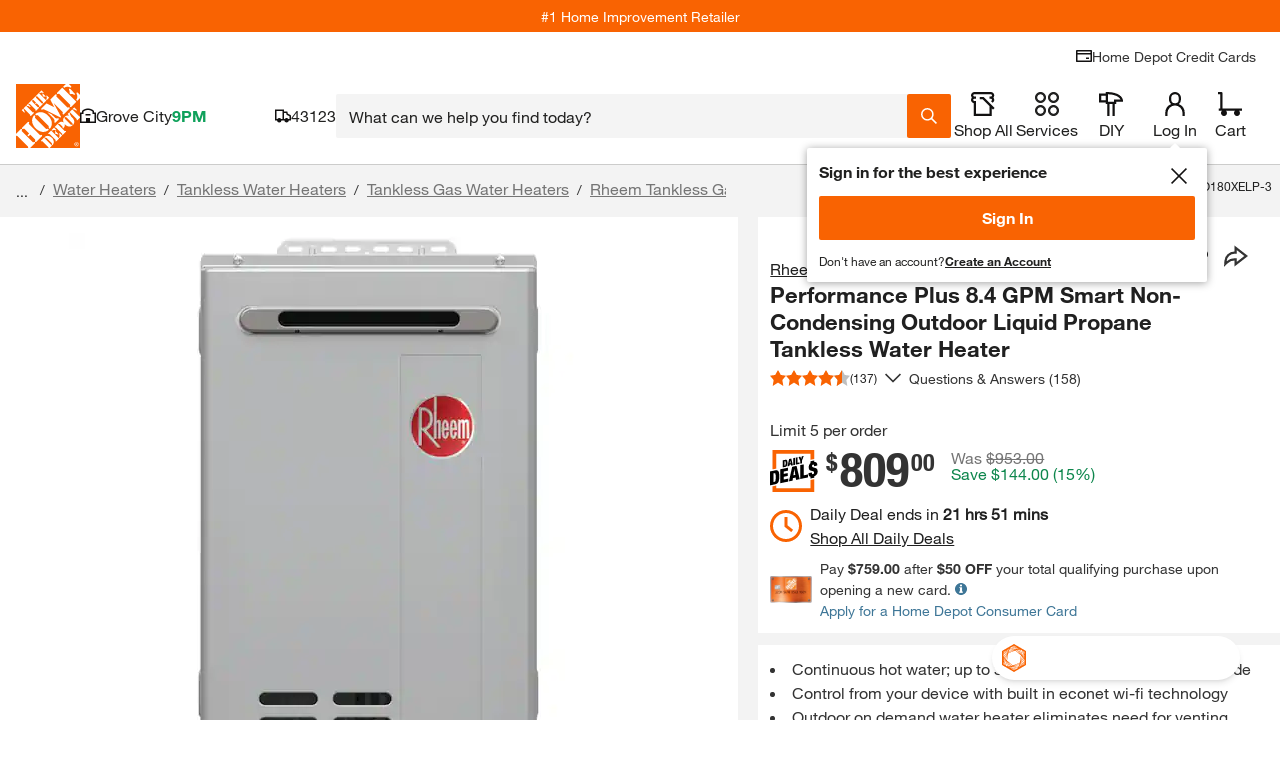

--- FILE ---
content_type: text/html
request_url: https://tzm.px-cloud.net/ns?c=7267c660-f38c-11f0-a6d4-790c5b9b59e7
body_size: 172
content:
p2RpnnYirgF96MQQhQ1ERl__vVgK69PDoXoECekae21ulKOaCTTf7avjIwppKAbDA6l7g7JnswzbaOrrArc3mukwO-zgNQOT73SRUwxnxk2_R5e6goXCFF4GjTaUjIdm96A2StZUXh1-PT4nyQaAvesopFgWRD28KqMKwqXs2YLw

--- FILE ---
content_type: image/svg+xml
request_url: https://assets.thdstatic.com/images/v1/Value-Pricing-Daily-Deals.svg
body_size: 759
content:
<svg xmlns="http://www.w3.org/2000/svg" width="46" height="40" fill="none"><path fill="#F96302" d="M4.52 18.018a6.837 6.837 0 0 1 1.4-.156l.054.001V3.551H38.87l.003 5.76 3.216-.675.337-.07L42.423 0H2.42v18.458l2.1-.438v-.002ZM39.116 28.512l-.247.052v7.883H5.975v-2.633c-.294.1-.6.185-.923.251l-2.63.549V40h40.001V27.817l-3.307.695Z"/><path fill="#000" d="M16.6 10.546c-.228-1.095-.884-1.408-1.925-1.19l-2.413.506.012 6.685 2.432-.509c1.22-.255 1.83-1.01 1.965-2.472.083-.945.09-2.257-.07-3.02Zm-1.692 3.69c-.09.421-.258.56-.662.644l-.314.066-.003-4.176.323-.068c.368-.077.571-.045.666.404.066.314.074.846.076 1.613.005.786-.028 1.251-.086 1.517ZM20.407 8.158l-2.1.44-1.55 7.011 1.778-.372.16-1.204 1.33-.278.18 1.132 1.777-.372-1.574-6.358h-.001v.001Zm-1.51 4.52.455-2.933.018-.004.461 2.742-.934.194v.002ZM22.18 7.787l1.67-.35.012 6.686-1.67.348-.012-6.684ZM24.572 7.286l1.67-.35.006 5.263 2.055-.43.007 1.423-3.725.778-.013-6.684ZM27.373 6.7l1.83-.384.63 2.201.018-.004.626-2.464 1.831-.382-1.628 4.396.008 2.63-1.669.35-.007-2.631-1.639-3.713ZM4.856 19.415.046 20.42 0 33.705 4.811 32.7c3.83-.8 4.037-4.004 4.05-7.484.01-3.48-.174-6.602-4.005-5.8Zm.584 6.517c-.013 3.59-.175 4.183-1.457 4.45l-.659.14.029-8.3.658-.138c1.282-.268 1.442.257 1.43 3.848ZM13.113 25.5l3.956-.826.008-2.717-3.954.826.008-2.269 4.221-.883.01-2.828-7.536 1.574-.045 13.287 7.697-1.608.008-2.83-4.382.917.009-2.643ZM25.434 15.118l-4.17.87-3.145 13.934 3.528-.738.347-2.396 2.637-.552.33 2.255 3.528-.736-3.055-12.637Zm-3.04 8.983.928-5.828.036-.007.89 5.448-1.854.387ZM32.399 13.662l-3.315.693-.045 13.285 7.394-1.545.01-2.828-4.08.852.036-10.457ZM45.693 20.33c.016-4.855-5.404-2.44-5.395-5.064.001-.595.324-1.24 1.036-1.388.642-.134.942.454.94 1.236v.316l3.098-.648c.009-2.433-.885-3.509-2.947-3.393l-.005-1.42-3.557.748v1.86c-1.182.892-1.769 2.246-1.776 3.992-.015 4.708 5.19 2.319 5.182 4.942-.002.725-.396 1.366-1.073 1.507-.642.134-1.086-.182-1.082-1.318v-.316l-3.206.67v.466c-.008 1.846.679 2.753 1.957 2.979l.004 1.651 3.557-.747v-1.39c2.118-.778 3.257-2.289 3.264-4.68h.003v-.002Z"/></svg>

--- FILE ---
content_type: application/javascript
request_url: https://www.homedepot.com/sbOHvX/W/5/VOIeHKhebg/7ch5cmN0ck6Lrt/RX44Qw/SHhS/AGZCUSIB
body_size: 183404
content:
(function(){if(typeof Array.prototype.entries!=='function'){Object.defineProperty(Array.prototype,'entries',{value:function(){var index=0;const array=this;return {next:function(){if(index<array.length){return {value:[index,array[index++]],done:false};}else{return {done:true};}},[Symbol.iterator]:function(){return this;}};},writable:true,configurable:true});}}());(function(){PQ();Kvr();CQr();var rR=function(){return ["~","_0\"\t","\f\x3f,\'7\x40.","2Q!","V0O","Q]X","0J,BB\vB[!\x00;F\\s\x00$7","SE\'%=<","S+\r\'^TY9<+","QV\'L^0C3FEX\x079:4","B%\n","5=GP","ab`",":","+HS! 3^T","EE%\x006\x40","y\bU4\nl","#%L3GH,SN\'3]VR","D\v\rNP,+<GCX)\x009\"\b6V","Et8","\f Su6$Vb^>74","l=NZ1rPP[\rp%,/83GD_ _T!\v6VU","%D\t","iIol\r\'\f.ZTE}[ra^j4/#\x40$\x07C`\r7FN`","45\x07/<t0AR#F\x00r4Pk{\f304-!J-GD","4","WG(\vRHd#%1!","|Xy8.qL\"/nOWf0vW_o&~;FTD>D","n","F1s^)\v=FEv$\x3f.+\x3f:Q3","E6$==","7KJ1sR)=APE\"7<4\x40","MD1B","!+","+7AP","!J\\U<","Z&","77PXV\r>9<><P.Z","P$,::G5Z","V5]\fD!BS3AE","\x3f!","Q\b5:<=","^\x40\v#HE)","YV","\'UR%","QwI","<+6B!Z","\t)","o","24","6&RE^>9:","->:\\EX189,!2V4","S!\x00;VU","-AD","HLW(H:Ugu\t%,!vS\"ib"," q)CN\n1v\';ET","==7><A%","UP^\r52>UOJ#A","!","DSw",".+","\v6S","D","PR&)eTY\x3f$","+Q2OU>\'D\\\f\v3AEU1\"\f\'6V4OQ","97","7\v!\x40XX\"7<4\x40","-r]^CA9\"=<1I%"," Q3","FV986\r!\x403]NBD1&","7q2OD","2K\'[F","Z_IV0\x07$VT43n\x00","6","*\x3fQCR","Wl\x07Ld5<RE^5v;!6x`S","TD,","\b","6\x40X","CA[\x007!\v!J2","\r\x3f11 ",")\r&KE7","}U","1PT[\"7,\'=l.MT,IP3EXC","N+","\t A","$TD3 W","UX\f#,!2Q)A","|f","\x40&","]O\x07BV\'<","\v^0^","2=5"," 7\x3f+<F5]","\\_","%=-6Q","\x07>_TP\x00<v;/\t0M`O\bU(WC","98","cr","Y>l","9 <Q`MMeF\'3\x40B\x00#v9n&K#ZN","\"3<+\'L!B","\x3f\\DD49/ ","\x40\x00$\x3f6\v#W%]H+bE6 ","50/4\x40",">!V%","V4>ZRV996a2S!]S5S",":\'s%B","27/);W/Z\bMF[","(+5J2CO ","|\x40KV=\v gR#\x3f7 ]I5IO","6\v\x3f\\GR($35","6^Y07\x40XD2 3=-D3F","\r6W-GR*I",">=n\'\x402O\bN\reCX!r]^CA $787\x40`O\\",",KF\v-"," IB)\v RS[","C\vE",".o\th","t&Q/HM","^*\n7K~Q","\x076",".7","\x3fah;i6l{\t c`e2%\n!LE#\x40_-9_\\Y \'*=\t&S7V[Otp[d\tN{","C=7","7]U","#\x402","[^D>75+","4;]ERj57/ \x40i","Z=9*7","IV(","\f>FC","^\x40","%+]R~5$9:!","6;1\x402","\f\x3f, 6WMD+~","0=:;g9iU/$UV)CX","5P","S\f21=","V5:4\'<","N&K^\'","]\tC\f&U^&\v","CCX5%+\b\'J0AU- T","UR43PT","<CB","1(2H%mS(NB)","G\x3f;(:","AgV\r","F4G\nD\'\nE]!\r&","#NS","#\"9-\x40.",",IQ","1BA(","J","!ZKR","*\r;"];};var GV=function(LX,XM){return LX+XM;};var zX=function(lG,kB){return lG*kB;};var O1=function DN(KM,Gf){'use strict';var CR=DN;switch(KM){case bm:{var I5;var r1;var rf;jB.push(t5);for(I5=f5[nb];qX(I5,Gf[ER()[SB(nO)].apply(null,[jf,Cf,IO(IO({})),rk])]);I5+=B5){rf=Gf[I5];}r1=rf[Uv()[kd(RO)](IO([]),PR,Yv,bq)]();if(gr[Uv()[kd(Fv)](BV,rj,PF,sX)].bmak[xF()[lC(XG)].call(null,QQ,WG,IO(IO({})),BB)][r1]){gr[Uv()[kd(Fv)].call(null,n1,rj,xX,sX)].bmak[xF()[lC(XG)].apply(null,[QQ,n1,WX,BB])][r1].apply(gr[Uv()[kd(Fv)](R1,rj,jR,sX)].bmak[xF()[lC(XG)](QQ,Z5,fX,BB)],rf);}jB.pop();}break;case Hm:{var I1=Gf[g9];jB.push(SO);var FO=I1[MF()[PN(WB)](ZV,lM,xN,CN,Zf,TV)](function(wb){return DN.apply(this,[mx,arguments]);});var IM;return IM=FO[ER()[SB(K1)](vO,W1,CO,qK)](Uv()[kd(ZN)].call(null,IO(IO([])),EF,EF,JG)),jB.pop(),IM;}break;case dH:{jB.push(M1);try{var xG=jB.length;var vM=IO(IO(g9));var Iv=GV(GV(GV(GV(GV(GV(GV(GV(GV(GV(GV(GV(GV(GV(GV(GV(GV(GV(GV(GV(GV(GV(GV(GV(gr[cv()[Db(jf)](R1,lf,Fb,U3,jM,EN)](gr[Uv()[kd(p1)](XX,QO,n1,YM)][JB(typeof ER()[SB(Gd)],GV('',[][[]]))?ER()[SB(zO)](nO,Xk,n1,dC):ER()[SB(gF)](Tf,Sv,IO(B5),Rd)]),dj(gr[cv()[Db(jf)](R1,dB,Fb,P5,jM,IO(IO({})))](gr[Id(typeof Uv()[kd(sF)],GV('',[][[]]))?Uv()[kd(b1)].apply(null,[E5,vj,UG,Lb]):Uv()[kd(p1)](jR,QO,SM,YM)][gC()[w5(QX)](tF,b1,R1,kj)]),B5)),dj(gr[JB(typeof cv()[Db(B5)],'undefined')?cv()[Db(jf)](R1,WG,Fb,Av,jM,IO(IO(B5))):cv()[Db(K1)](OV,nO,sO,FV,lB,hB)](gr[Uv()[kd(p1)].apply(null,[dB,QO,jR,YM])][Ad()[Hj(nC)](Kj,Tf)]),gF)),dj(gr[cv()[Db(jf)].call(null,R1,XX,Fb,EN,jM,ZN)](gr[Uv()[kd(p1)].apply(null,[D3,QO,LF,YM])][Uv()[kd(Yv)](kk,Pd,xX,QD)]),ZV)),dj(gr[JB(typeof cv()[Db(Kf)],GV([],[][[]]))?cv()[Db(jf)](R1,WG,Fb,IO([]),jM,Ck):cv()[Db(K1)].apply(null,[w3,kv,wG,E5,tG,wB])](gr[Id(typeof Qj()[Vk(gf)],GV([],[][[]]))?Qj()[Vk(R1)](wR,IO(B5),NN,Fv):Qj()[Vk(K1)].call(null,Nf,Yd,Jd,kk)][Qj()[Vk(kf)](R3,IO(IO(nO)),gN,IO(B5))]),MM)),dj(gr[cv()[Db(jf)].apply(null,[R1,nO,Fb,JN,jM,TV])](gr[Uv()[kd(p1)](dV,QO,Yd,YM)][MF()[PN(XX)].call(null,Kf,nO,IO(IO([])),nd,IO(IO(nO)),r5)]),DR)),dj(gr[cv()[Db(jf)](R1,MM,Fb,IO(B5),jM,R1)](gr[JB(typeof Uv()[kd(Kf)],GV([],[][[]]))?Uv()[kd(p1)](dv,QO,nO,YM):Uv()[kd(b1)](fM,qf,IO(IO(B5)),Jv)][xF()[lC(xB)](KD,Yd,r5,Ck)]),f5[kv])),dj(gr[cv()[Db(jf)](R1,Tf,Fb,Mb,jM,kv)](gr[Uv()[kd(p1)].call(null,Mb,QO,SE,YM)][Qj()[Vk(W8)](Yh,jR,BV,mE)]),f5[r5])),dj(gr[cv()[Db(jf)](R1,Y7,Fb,DR,jM,sZ)](gr[Uv()[kd(p1)].apply(null,[m6,QO,IO(IO([])),YM])][Qj()[Vk(r5)](K9,IO(IO(B5)),xX,IO(IO(nO)))]),f5[ZV])),dj(gr[JB(typeof cv()[Db(sZ)],GV(Uv()[kd(DR)](IO([]),vO,UG,bI),[][[]]))?cv()[Db(jf)].call(null,R1,MM,Fb,QJ,jM,E5):cv()[Db(K1)].apply(null,[st,tZ,Tt,IO(B5),kA,Y7])](gr[Uv()[kd(p1)](CW,QO,WG,YM)][Id(typeof Uv()[kd(Tk)],GV('',[][[]]))?Uv()[kd(b1)](gF,IE,IO(IO([])),U3):Uv()[kd(Pd)](IO(IO(B5)),fM,r5,Vx)]),CO)),dj(gr[JB(typeof cv()[Db(TW)],'undefined')?cv()[Db(jf)].call(null,R1,BB,Fb,FV,jM,TT):cv()[Db(K1)].apply(null,[xY,Ck,Ek,WG,np,TW])](gr[Uv()[kd(p1)](bz,QO,IO(IO({})),YM)][xF()[lC(f6)](U9,bz,lf,Kf)]),b1)),dj(gr[cv()[Db(jf)].apply(null,[R1,D3,Fb,Hs,jM,fM])](gr[Uv()[kd(p1)](fM,QO,R7,YM)][Qj()[Vk(Tk)].apply(null,[Rr,BB,sF,dY])]),f5[WB])),dj(gr[cv()[Db(jf)].call(null,R1,B5,Fb,R1,jM,kj)](gr[Uv()[kd(p1)](IO(IO({})),QO,IO([]),YM)][xF()[lC(VZ)].call(null,bt,IO(nO),D3,Cz)]),K1)),dj(gr[cv()[Db(jf)](R1,c6,Fb,Ss,jM,hB)](gr[Uv()[kd(p1)](m7,QO,YJ,YM)][sA()[xW(QX)](PA,EN,rZ,F6,TV,dv)]),Zf)),dj(gr[cv()[Db(jf)].apply(null,[R1,DR,Fb,IO(IO(B5)),jM,IO([])])](gr[JB(typeof Uv()[kd(Ss)],GV('',[][[]]))?Uv()[kd(p1)].call(null,MM,QO,Ss,YM):Uv()[kd(b1)](E5,qZ,IO(B5),Uc)][Ad()[Hj(xB)].apply(null,[fA,BB])]),f5[p1])),dj(gr[cv()[Db(jf)](R1,B5,Fb,TV,jM,D3)](gr[JB(typeof Uv()[kd(Z5)],GV([],[][[]]))?Uv()[kd(p1)].apply(null,[IO(nO),QO,IO(IO(nO)),YM]):Uv()[kd(b1)](QO,vS,QX,Bz)][Uv()[kd(Ds)](jR,t6,mE,Mc)]),f5[JN])),dj(gr[JB(typeof cv()[Db(R1)],GV(Uv()[kd(DR)](IO(nO),vO,BV,bI),[][[]]))?cv()[Db(jf)](R1,FA,Fb,Z5,jM,W1):cv()[Db(K1)].call(null,bn,jR,jJ,W1,Dn,IO(IO({})))](gr[Uv()[kd(p1)](E5,QO,Yd,YM)][Uv()[kd(nC)](R1,Qp,Hs,Cr)]),jf)),dj(gr[cv()[Db(jf)](R1,dB,Fb,IO(IO([])),jM,Mb)](gr[Id(typeof Uv()[kd(PR)],GV('',[][[]]))?Uv()[kd(b1)](m7,zz,ZN,sT):Uv()[kd(p1)](IO(B5),QO,IO({}),YM)][LW()[Yt(QO)].call(null,IO(IO([])),b6,nb,kj,QX)]),f5[pY])),dj(gr[cv()[Db(jf)].apply(null,[R1,vn,Fb,IO(IO({})),jM,ls])](gr[Uv()[kd(p1)](IO(IO(B5)),QO,Fv,YM)][ER()[SB(pT)].call(null,PF,TT,lY,l9)]),SE)),dj(gr[JB(typeof cv()[Db(dv)],'undefined')?cv()[Db(jf)].apply(null,[R1,LF,Fb,PR,jM,BV]):cv()[Db(K1)](gz,Pn,R6,IO(nO),RE,pY)](gr[Uv()[kd(p1)].apply(null,[FV,QO,QX,YM])][Uv()[kd(r5)](fX,r5,IO([]),lc)]),Hs)),dj(gr[cv()[Db(jf)].apply(null,[R1,p1,Fb,Yv,jM,FA])](gr[Uv()[kd(p1)](p1,QO,Z5,YM)][Uv()[kd(z2)](xc,LF,dB,tm)]),OH[cv()[Db(vO)].call(null,MM,R7,mZ,MM,Vn,fX)]())),dj(gr[Id(typeof cv()[Db(D8)],GV(Uv()[kd(DR)].call(null,IO(IO({})),vO,bz,bI),[][[]]))?cv()[Db(K1)].call(null,Wp,mE,W8,WB,Rc,PF):cv()[Db(jf)].apply(null,[R1,FV,Fb,Ss,jM,jf])](gr[Uv()[kd(p1)](IO(nO),QO,dY,YM)][Ad()[Hj(VZ)].apply(null,[Bh,gN])]),Av)),dj(gr[cv()[Db(jf)](R1,Tf,Fb,lY,jM,ZN)](gr[Uv()[kd(p1)](MM,QO,U3,YM)][ER()[SB(P6)].call(null,IO({}),xc,ZN,dz)]),LF)),dj(gr[cv()[Db(jf)](R1,JN,Fb,kj,jM,IO(B5))](gr[Id(typeof Uv()[kd(n1)],GV('',[][[]]))?Uv()[kd(b1)].apply(null,[dY,X6,gS,VA]):Uv()[kd(WB)].apply(null,[TV,gF,xX,UH])][JB(typeof Qj()[Vk(jc)],GV('',[][[]]))?Qj()[Vk(Kf)].call(null,QY,IO(IO(nO)),nO,IO(B5)):Qj()[Vk(R1)](MW,Jd,pt,R7)]),WB)),dj(gr[cv()[Db(jf)](R1,nO,Fb,Mb,jM,IO(IO({})))](gr[JB(typeof Qj()[Vk(D8)],'undefined')?Qj()[Vk(K1)].call(null,Nf,Z5,Jd,m6):Qj()[Vk(R1)](pZ,FV,Pz,tZ)][JB(typeof Ad()[Hj(c7)],GV('',[][[]]))?Ad()[Hj(Cn)](Pt,ZJ):Ad()[Hj(ZV)].apply(null,[qJ,N6])]),R7));var U2;return jB.pop(),U2=Iv,U2;}catch(Ak){jB.splice(T8(xG,B5),Infinity,M1);var mz;return jB.pop(),mz=f5[nb],mz;}jB.pop();}break;case zw:{jB.push(wT);var FE=gr[Uv()[kd(Fv)](IO(B5),rj,IO({}),Qh)][Uv()[kd(Z8)](vn,Z8,Yv,Pq)]?B5:nO;var B2=gr[Id(typeof Uv()[kd(Cn)],GV('',[][[]]))?Uv()[kd(b1)](vO,vZ,WG,LE):Uv()[kd(Fv)](IO(IO([])),rj,YJ,Qh)][LW()[Yt(NT)].call(null,IO(IO({})),jq,Kf,TW,hB)]?B5:nO;var Ez=gr[Uv()[kd(Fv)](CO,rj,jR,Qh)][JB(typeof xF()[lC(vE)],GV('',[][[]]))?xF()[lC(t8)](mh,JN,D8,rJ):xF()[lC(CO)](Mp,Pn,D8,hY)]?B5:nO;var zY=gr[Uv()[kd(Fv)](NT,rj,dY,Qh)][xF()[lC(xE)](ZW,p1,LF,Z5)]?f5[B5]:nO;var wt=gr[Uv()[kd(Fv)].apply(null,[IO(IO([])),rj,IO([]),Qh])][xF()[lC(rj)].apply(null,[KC,gS,dY,XX])]?B5:nO;var kY=gr[Uv()[kd(Fv)](IO(IO([])),rj,nO,Qh)][LW()[Yt(Yd)].apply(null,[WB,hs,NT,vO,fX])]?B5:f5[nb];var ZT=gr[Uv()[kd(Fv)].call(null,fM,rj,BB,Qh)][Id(typeof cv()[Db(m6)],GV(Uv()[kd(DR)](b1,vO,IO({}),z4),[][[]]))?cv()[Db(K1)](DJ,Mb,hp,pY,lZ,IO(nO)):cv()[Db(Ss)](b1,ZV,YO,vn,wE,IO(IO(nO)))]?f5[B5]:nO;var x8=gr[Uv()[kd(Fv)](xc,rj,lY,Qh)][JB(typeof Ad()[Hj(xc)],GV('',[][[]]))?Ad()[Hj(EA)].apply(null,[tR,VW]):Ad()[Hj(ZV)](HW,bJ)]?B5:nO;var ht=gr[Uv()[kd(Fv)].apply(null,[ZV,rj,CW,Qh])][LW()[Yt(vS)](dv,Pq,kv,nb,vS)]?f5[B5]:nO;var CS=gr[gC()[w5(vS)].call(null,Ps,hB,HT,Fv)][Ad()[Hj(nb)](V5,DR)].bind?B5:nO;var Rt=gr[Uv()[kd(Fv)].call(null,Ss,rj,pY,Qh)][JB(typeof Ad()[Hj(gY)],'undefined')?Ad()[Hj(t8)](DB,nb):Ad()[Hj(ZV)](P7,cc)]?B5:nO;var V8=gr[JB(typeof Uv()[kd(Xk)],'undefined')?Uv()[kd(Fv)](IO({}),rj,R1,Qh):Uv()[kd(b1)](W1,MM,BB,IZ)][Id(typeof xF()[lC(F7)],'undefined')?xF()[lC(CO)].call(null,CW,jc,m6,kW):xF()[lC(ZJ)].call(null,fj,FV,sZ,xE)]?B5:nO;var RZ;var P8;try{var G8=jB.length;var hJ=IO({});RZ=gr[Uv()[kd(Fv)](wB,rj,U3,Qh)][sA()[xW(dv)].apply(null,[WB,b1,Af,B5,W8,Yv])]?B5:nO;}catch(K6){jB.splice(T8(G8,B5),Infinity,wT);RZ=nO;}try{var g8=jB.length;var E8=IO([]);P8=gr[Uv()[kd(Fv)].call(null,b1,rj,IO({}),Qh)][Ad()[Hj(Rn)](vF,fp)]?f5[B5]:nO;}catch(Ec){jB.splice(T8(g8,B5),Infinity,wT);P8=nO;}var qn;return qn=GV(GV(GV(GV(GV(GV(GV(GV(GV(GV(GV(GV(GV(FE,dj(B2,B5)),dj(Ez,f5[hB])),dj(zY,ZV)),dj(wt,MM)),dj(kY,f5[m6])),dj(ZT,nb)),dj(x8,R1)),dj(RZ,Fv)),dj(P8,OH[Qj()[Vk(Rn)].apply(null,[V1,CO,ZV,vn])]())),dj(ht,b1)),dj(CS,Kf)),dj(Rt,f5[Tf])),dj(V8,Zf)),jB.pop(),qn;}break;case qm:{var Et=Gf[g9];jB.push(SY);if(gr[Id(typeof Uv()[kd(NT)],GV([],[][[]]))?Uv()[kd(b1)].call(null,jR,J8,sZ,zA):Uv()[kd(K1)].apply(null,[IO(nO),NT,IO(IO(nO)),OV])][MF()[PN(Hs)](R1,l8,PF,Ip,cJ,lf)](Et)){var Ac;return jB.pop(),Ac=Et,Ac;}jB.pop();}break;case xC:{jB.push(r6);var hA=f5[ZN];var kp=Uv()[kd(DR)](ZV,vO,IO(IO({})),wN);for(var MJ=nO;qX(MJ,hA);MJ++){kp+=Qj()[Vk(NT)](b3,fX,TW,Yv);hA++;}jB.pop();}break;case xr:{var r8=Gf[g9];jB.push(UW);var Z7=Uv()[kd(DR)](IO(IO({})),vO,YJ,LR);var nW=Id(typeof cv()[Db(NT)],'undefined')?cv()[Db(K1)].call(null,fM,n1,MY,bz,UW,Pn):cv()[Db(dv)].apply(null,[Kf,QO,n8,hB,mT,IO(nO)]);var gZ=nO;var RW=r8[cv()[Db(TV)].apply(null,[Kf,PF,M6,fM,p1,QO])]();while(qX(gZ,RW[JB(typeof ER()[SB(s2)],'undefined')?ER()[SB(nO)].call(null,WG,Cf,R1,Y8):ER()[SB(gF)](wB,nz,p1,Ws)])){if(j6(nW[ER()[SB(bz)](Ss,sF,U3,Nd)](RW[Id(typeof Ad()[Hj(EF)],'undefined')?Ad()[Hj(ZV)].apply(null,[FY,C6]):Ad()[Hj(MM)].apply(null,[UY,X2])](gZ)),nO)||j6(nW[ER()[SB(bz)](WX,sF,fX,Nd)](RW[Ad()[Hj(MM)](UY,X2)](GV(gZ,OH[Qj()[Vk(TV)](C6,nE,Ss,wB)]()))),nO)){Z7+=B5;}else{Z7+=nO;}gZ=GV(gZ,gF);}var vz;return jB.pop(),vz=Z7,vz;}break;case E:{jB.push(fs);gr[cv()[Db(xc)](b1,gF,g2,QJ,Zf,WG)](function(){return DN.apply(this,[xC,arguments]);},dz);jB.pop();}break;case mx:{var wb=Gf[g9];var ME;jB.push(Z2);return ME=gr[Ad()[Hj(K1)](GH,gF)][MF()[PN(b1)].apply(null,[MM,Vz,FV,tE,xc,TT])](wb)[MF()[PN(WB)](ZV,lM,xN,s6,bz,tZ)](function(Os){return wb[Os];})[nO],jB.pop(),ME;}break;}};var Is=function(){if(gr["Date"]["now"]&&typeof gr["Date"]["now"]()==='number'){return gr["Date"]["now"]();}else{return +new (gr["Date"])();}};var Wc=function(){return dT.apply(this,[mC,arguments]);};var Q6=function TE(C7,BJ){'use strict';var TA=TE;switch(C7){case Br:{var W2=BJ[g9];jB.push(t5);var Oz=gr[Id(typeof Ad()[Hj(CW)],GV([],[][[]]))?Ad()[Hj(ZV)].apply(null,[Z5,CA]):Ad()[Hj(K1)].call(null,wT,gF)](W2);var xs=[];for(var XW in Oz)xs[Ad()[Hj(DR)](L7,YJ)](XW);xs[Ad()[Hj(kv)](s3,CZ)]();var SS;return SS=function Mn(){jB.push(Xn);for(;xs[ER()[SB(nO)].apply(null,[D8,Cf,WG,c3])];){var Js=xs[Id(typeof Uv()[kd(Av)],'undefined')?Uv()[kd(b1)](dY,IT,IO(nO),XS):Uv()[kd(Yd)].call(null,dV,Tf,mE,Rr)]();if(qA(Js,Oz)){var n6;return Mn[Qj()[Vk(kj)](ZF,MM,vS,QJ)]=Js,Mn[Qj()[Vk(Ss)](Xd,Yd,fX,CW)]=IO(B5),jB.pop(),n6=Mn,n6;}}Mn[JB(typeof Qj()[Vk(Zf)],GV('',[][[]]))?Qj()[Vk(Ss)](Xd,MM,fX,IO(IO(nO))):Qj()[Vk(R1)].apply(null,[dZ,QJ,rA,vO])]=IO(nO);var dE;return jB.pop(),dE=Mn,dE;},jB.pop(),SS;}break;case BH:{jB.push(Jt);this[Id(typeof Qj()[Vk(nO)],'undefined')?Qj()[Vk(R1)](rc,IO(IO([])),MY,IO({})):Qj()[Vk(Ss)](sX,IO(IO(B5)),fX,Fv)]=IO(f5[nb]);var Vc=this[JB(typeof Qj()[Vk(CW)],GV('',[][[]]))?Qj()[Vk(D8)](PG,Hs,PF,tZ):Qj()[Vk(R1)].apply(null,[kZ,IO([]),lk,nO])][nO][xF()[lC(Yd)].call(null,tG,K1,BB,W8)];if(Id(xF()[lC(Ss)](QT,WX,NT,AY),Vc[ER()[SB(vO)](Yd,rj,EF,cs)]))throw Vc[JB(typeof sA()[xW(kj)],GV([],[][[]]))?sA()[xW(CO)](TT,ZV,JT,SE,QO,bz):sA()[xW(B5)](WA,rj,M2,Zf,b1,R1)];var Fp;return Fp=this[gC()[w5(b1)](HY,n1,kt,MM)],jB.pop(),Fp;}break;case g9:{var hz=BJ[g9];var UJ;jB.push(JZ);return UJ=hz&&wZ(xF()[lC(vO)].call(null,jA,fX,Yv,t8),typeof gr[Ad()[Hj(kj)](Nv,tZ)])&&Id(hz[xF()[lC(DR)].apply(null,[HT,SM,EN,E5])],gr[Ad()[Hj(kj)](Nv,tZ)])&&JB(hz,gr[Ad()[Hj(kj)](Nv,tZ)][Id(typeof Ad()[Hj(kj)],'undefined')?Ad()[Hj(ZV)].call(null,kv,U6):Ad()[Hj(nb)].call(null,KC,DR)])?ER()[SB(R7)](Hs,Ss,r5,fV):typeof hz,jB.pop(),UJ;}break;case JD:{var BE=BJ[g9];return typeof BE;}break;case DP:{var d6=BJ[g9];var Fc;jB.push(VT);return Fc=d6&&wZ(xF()[lC(vO)](hG,WG,Fv,t8),typeof gr[Ad()[Hj(kj)](Jf,tZ)])&&Id(d6[xF()[lC(DR)].call(null,fS,ZS,EF,E5)],gr[Ad()[Hj(kj)](Jf,tZ)])&&JB(d6,gr[Ad()[Hj(kj)](Jf,tZ)][JB(typeof Ad()[Hj(nb)],GV('',[][[]]))?Ad()[Hj(nb)](mj,DR):Ad()[Hj(ZV)](Yv,VS)])?JB(typeof ER()[SB(pY)],GV('',[][[]]))?ER()[SB(R7)].call(null,WG,Ss,nO,bI):ER()[SB(gF)].call(null,BB,GE,Yv,RE):typeof d6,jB.pop(),Fc;}break;case U4:{var gT=BJ[g9];return typeof gT;}break;case B9:{var pA=BJ[g9];var rz;jB.push(fW);return rz=pA&&wZ(JB(typeof xF()[lC(JN)],GV('',[][[]]))?xF()[lC(vO)](SF,m7,b1,t8):xF()[lC(CO)](g6,CW,b1,t7),typeof gr[Ad()[Hj(kj)](cB,tZ)])&&Id(pA[xF()[lC(DR)](Hf,Av,NT,E5)],gr[Ad()[Hj(kj)](cB,tZ)])&&JB(pA,gr[Ad()[Hj(kj)].apply(null,[cB,tZ])][Ad()[Hj(nb)].call(null,JO,DR)])?JB(typeof ER()[SB(WB)],GV([],[][[]]))?ER()[SB(R7)].call(null,IO(nO),Ss,Y7,rO):ER()[SB(gF)](m7,Kf,IO({}),HY):typeof pA,jB.pop(),rz;}break;case Gq:{var ZZ=BJ[g9];return typeof ZZ;}break;case xC:{var c2=BJ[g9];var nJ;jB.push(wS);return nJ=c2&&wZ(xF()[lC(vO)](dz,IO(B5),m7,t8),typeof gr[Ad()[Hj(kj)](hN,tZ)])&&Id(c2[xF()[lC(DR)].apply(null,[D7,IO([]),FV,E5])],gr[Ad()[Hj(kj)].apply(null,[hN,tZ])])&&JB(c2,gr[Ad()[Hj(kj)].call(null,hN,tZ)][JB(typeof Ad()[Hj(m6)],GV([],[][[]]))?Ad()[Hj(nb)](jd,DR):Ad()[Hj(ZV)].apply(null,[Jd,Qt])])?ER()[SB(R7)](vS,Ss,B5,GO):typeof c2,jB.pop(),nJ;}break;case hr:{var mS=BJ[g9];return typeof mS;}break;}};var p8=function(){return Fs.apply(this,[Lw,arguments]);};var jT=function(OZ){var FW=OZ[0]-OZ[1];var xJ=OZ[2]-OZ[3];var vJ=OZ[4]-OZ[5];var JW=gr["Math"]["sqrt"](FW*FW+xJ*xJ+vJ*vJ);return gr["Math"]["floor"](JW);};var U8=function M7(JE,vW){var mA=M7;for(JE;JE!=Lq;JE){switch(JE){case Wr:{sp=wY();rn=Xt();Xz=FJ();vs=BT();JE-=HQ;qY();qt();}break;case FQ:{JE=jP;Fs(Lw,[nt()]);(function(Bt,nk){return Fs.apply(this,[MK,arguments]);}(['g','mfgfEEt','gtggEIKpIIIIII','EQK5t','gmEmIfQ','EI','Y','I','YI','fI','f','YIfm','t','Y5','555555','Q','m','YIII','E','5gf','5','YpKt'],LF));f5=dT(bm,[['mI5QpIIIIII','Y','Et','g','fQQpIIIIII','t5','I','EQQtQpIIIIII','EQK5t','mf5m5EKf5QpIIIIII','mfgfEEt','gtggEIKpIIIIII','ggggggg','YIfm','fImg','tEII','mI5E','gY5f','YEtgm','tfKEg','f','YIIIIIII','YI','YY','fm','fQ','YII','KQ','fI','tf','YfE','mK','m','YIII','mf5m5EKf5E','tIII','YIIY','m555','f555','YIIII','QII','555','m55','fIII','Q','Yg','fIYE','gmf','5','YpEK','Ypmt','t','K','5gf','E','Ym','YQ','YK','Yf','YpgY','tEIIIII','ffff','fII','fpYY'],IO(IO(nO))]);FK=function xwnWtvdYfc(){Oj();BR();fs();function qs(){return kQ.apply(this,[ZL,arguments]);}function FO(){return h4.apply(this,[HQ,arguments]);}var KL;var DE;var sE,qO,w5,VU,tf,m5,jj,c5,QR,dD,FR,jE,Ds,PU,vL,PX,tR,Kj,D5,ND,n,wb,A8,Ad,nb,Tf,Uf,fE,M,lL,cT,HO,PL,QD,Zs,cf,NU,c8,z5,cX,ZE,vX,Zf,k4,D,q5,M4,KR,Y4,DT,nT,S8,fd,J,pX,kT,T8,r4,HD,cQ,mO,kb,fj,ET,Cb,qT,V4,Js,tX,Pb,LL,JE,n5,I4,xd,CQ,GO,xj,TT,rs,AO,B,vR,s4,pR,Ks,KQ,Gs,hE,YO,jL,GE,hL,ls,OE,F4,AQ,jd,D8,L4,YT,Qs,cL,Rb,sD,bj,R5,d8,Pf,G4;var JL;function Sd(){return OQ.apply(this,[gQ,arguments]);}function OL(YX,LT){return YX==LT;}function cs(){AL=["z:yx\\\v1qH\b\x00mKA3X3#!","\x000\"6]HQuI CI<.B>MW~\x00\v0","","F\"H","FIZ6X3bKG*Lv}^!b"];}function BL(zT,IR){return zT!==IR;}function IQ(){lE=["T\'6O7FZ","\x00\x07`\x3f]\f!)!\"Tim^tN","l","+$M9\x3fj8Auv(UKYZRw1Jp="];}var GQ;function Nj(){return FC(RX()[Hf(VU)]+'',tD()+1);}function KU(){if([10,13,32].includes(this["Fh"]))this.WX=vh;else this.WX=JQ;}function xf(){return Xb.apply(this,[W8,arguments]);}function OQ(QU,s8){var Bj=OQ;switch(QU){case gQ:{var z8=s8[Vf];z8[JE]=function(Aj,ks,bQ){if(OL(typeof Aj,RX()[Hf(VU)](Rs(Rs(VU)),Js,VU))){bQ?this[m5].push(Aj.T=ks):Aj.T=ks;}else{KL.call(this[I4],Aj,ks);}};OQ(W8,[z8]);}break;case bs:{var UR=s8[Vf];UR[cQ]=function(){return this[AO][this[GO][xU.z]++];};OQ(TX,[UR]);}break;case Gd:{var IT=s8[Vf];IT[tR]=function(ME){return this[LL](ME?this[m5][JR(this[m5][CT()[nR(VU)].apply(null,[d8,w5,F5(fE)])],sE)]:this[m5].pop());};OQ(bs,[IT]);}break;case q4:{var tU=s8[Vf];tU[ls]=function(){var sU=WD()[U4(sE)](F5(cT),VU);for(let SQ=VU;d4(SQ,dD);++SQ){sU+=this[cQ]().toString(qO).padStart(dD,Gj()[ZT(qO)].apply(null,[F5(HO),tf]));}var GX=parseInt(sU.slice(sE,R5),qO);var QX=sU.slice(R5);if(OL(GX,VU)){if(OL(QX.indexOf(ZQ()[gT(sE)](c8,w5)),F5(sE))){return VU;}else{GX-=LE[w5];QX=MR(Gj()[ZT(qO)](F5(HO),tf),QX);}}else{GX-=LE[m5];QX=MR(ZQ()[gT(sE)](c8,w5),QX);}var gE=VU;var dO=sE;for(let Wf of QX){gE+=nE(dO,parseInt(Wf));dO/=qO;}return nE(gE,Math.pow(qO,GX));};Xb(EE,[tU]);}break;case TX:{var QL=s8[Vf];QL[KR]=function(b8,qQ){var NE=atob(b8);var Tj=VU;var T4=[];var E4=VU;for(var ZO=VU;d4(ZO,NE.length);ZO++){T4[E4]=NE.charCodeAt(ZO);Tj=q(Tj,T4[E4++]);}Xb(ZL,[this,f(MR(Tj,qQ),bj)]);return T4;};OQ(q4,[QL]);}break;case FD:{var ZD=s8[Vf];ZD[mO]=function(Kf,t5){this[GO][Kf]=t5;};ZD[G4]=function(lO){return this[GO][lO];};OQ(gQ,[ZD]);}break;case BD:{var hd=s8[Vf];hd[LL]=function(S5){return OL(typeof S5,RX()[Hf(VU)].call(null,Pf,Js,VU))?S5.T:S5;};OQ(Gd,[hd]);}break;case W8:{var cj=s8[Vf];cj[ET]=function(gd){return Wb.call(this[I4],gd,this);};OQ(BD,[cj]);}break;}}function Rj(){return ["I","R\r8Ag0LG){fXNY","]","","qN&N(LW\"vtFAwb8"];}function hW(){this["Qc"]^=this["Qc"]>>>16;this.WX=sh;}function tD(){return VF(RX()[Hf(VU)]+'',";",SE());}function CO(){return kQ.apply(this,[bs,arguments]);}function V(qL,bb){return qL&bb;}function hj(){return kQ.apply(this,[d,arguments]);}function hT(){return OQ.apply(this,[BD,arguments]);}var VR;function BU(C){return ~C;}function lR(vj,JX){var ld=lR;switch(vj){case lQ:{var f4=JX[Vf];var EL=MR([],[]);var Lf=JR(f4.length,sE);if(RT(Lf,VU)){do{EL+=f4[Lf];Lf--;}while(RT(Lf,VU));}return EL;}break;case HQ:{var rU=JX[Vf];zb.j5=lR(lQ,[rU]);while(d4(zb.j5.length,FR))zb.j5+=zb.j5;}break;case bR:{U8=function(Vd){return lR.apply(this,[HQ,arguments]);};pU.apply(null,[E,[F5(Ds),m5]]);}break;case UT:{var df=JX[Vf];var U=MR([],[]);var Fb=JR(df.length,sE);while(RT(Fb,VU)){U+=df[Fb];Fb--;}return U;}break;case rE:{var Sj=JX[Vf];j4.mX=lR(UT,[Sj]);while(d4(j4.mX.length,tR))j4.mX+=j4.mX;}break;case U5:{Yj=function(Pj){return lR.apply(this,[rE,arguments]);};pU(B5,[F5(D5),VU]);}break;case kd:{var dU=JX[Vf];var wQ=MR([],[]);var LU=JR(dU.length,sE);if(RT(LU,VU)){do{wQ+=dU[LU];LU--;}while(RT(LU,VU));}return wQ;}break;case Is:{var sL=JX[Vf];T5.rL=lR(kd,[sL]);while(d4(T5.rL.length,vX))T5.rL+=T5.rL;}break;case Ej:{NT=function(KX){return lR.apply(this,[Is,arguments]);};Ib(f5,[sE,Zf,F5(k4)]);}break;case xR:{var Uj=JX[Vf];var NR=MR([],[]);for(var CU=JR(Uj.length,sE);RT(CU,VU);CU--){NR+=Uj[CU];}return NR;}break;}}function ws(){return kQ.apply(this,[JO,arguments]);}function Rs(Z8){return !Z8;}var PD;function Sf(){return OQ.apply(this,[q4,arguments]);}function BE(){return Xb.apply(this,[Gd,arguments]);}function p5(){var x8=['Bb','K5','PE','BQ','Y8','Lj'];p5=function(){return x8;};return x8;}function ZR(){return IO.apply(this,[Ej,arguments]);}var wL;function zU(){return Ib.apply(this,[Vb,arguments]);}function Fs(vT,zL){return vT<=zL;}var lE;var zE;function dL(){return pU.apply(this,[bT,arguments]);}function PO(){var Jb={};PO=function(){return Jb;};return Jb;}function zX(){return kQ.apply(this,[P,arguments]);}function LQ(){return cU()+Nj()+typeof Md[RX()[Hf(VU)].name];}function L5(){return h4.apply(this,[AX,arguments]);}function cg(){if(this["th"]<lF(this["AZ"]))this.WX=jU;else this.WX=Vp;}function Xb(pj,XO){var UD=Xb;switch(pj){case Vb:{var Xf=XO[Vf];Xf[Xf[kT](Rb)]=function(){var RO=this[cQ]();var I=this[tR]();var hf=this[tR]();var jO=this[J](hf,I);if(Rs(RO)){var Us=this;var Ed={get(Tb){Us[fd]=Tb;return hf;}};this[fd]=new Proxy(this[fd],Ed);}this[m5].push(jO);};RU(E,[Xf]);}break;case BD:{var rR=XO[Vf];rR[rR[kT](sD)]=function(){this[m5].push(this[Cb]());};Xb(Vb,[rR]);}break;case Gd:{var ST=XO[Vf];Xb(BD,[ST]);}break;case ZL:{var dE=XO[Vf];var TE=XO[TX];dE[kT]=function(AU){return f(MR(AU,TE),bj);};Xb(Gd,[dE]);}break;case hR:{var fX=XO[Vf];fX[xj]=function(){var A=this[cQ]();while(As(A,xU._)){this[A](this);A=this[cQ]();}};}break;case AX:{var YU=XO[Vf];YU[J]=function(pO,C5){return {get T(){return pO[C5];},set T(LD){pO[C5]=LD;}};};Xb(hR,[YU]);}break;case k5:{var GT=XO[Vf];GT[xd]=function(cb){return {get T(){return cb;},set T(V5){cb=V5;}};};Xb(AX,[GT]);}break;case W8:{var G5=XO[Vf];G5[YT]=function(zd){return {get T(){return zd;},set T(YR){zd=YR;}};};Xb(k5,[G5]);}break;case LO:{var EQ=XO[Vf];EQ[Cb]=function(){var FT=wX(TU(this[cQ](),dD),this[cQ]());var Jf=WD()[U4(sE)].apply(null,[F5(cT),VU]);for(var O8=VU;d4(O8,FT);O8++){Jf+=String.fromCharCode(this[cQ]());}return Jf;};Xb(W8,[EQ]);}break;case EE:{var dd=XO[Vf];dd[r4]=function(){var T=wX(wX(wX(TU(this[cQ](),pX),TU(this[cQ](),ND)),TU(this[cQ](),dD)),this[cQ]());return T;};Xb(LO,[dd]);}break;}}function KT(){return kQ.apply(this,[XT,arguments]);}function JQ(){this["Fh"]=(this["Fh"]&0xffff)*0xcc9e2d51+(((this["Fh"]>>>16)*0xcc9e2d51&0xffff)<<16)&0xffffffff;this.WX=qg;}function rj(){return vD.apply(this,[kO,arguments]);}var q4,f5,ZL,EE,bR,JO,bd,GL,wD,rE,bs,Ej,Of,TL,E,Is,d,Bf,wE,b5,H8,P,cE,Ub,rT,Zb,k5,SO,B5,sd,FD,kd,LO,WU,kf,BD,HQ,bX,W8,U5,Gd,UT,c4,gQ,xQ,bT,lQ,XT,xL,WT;function RX(){var Z=Object['\x63\x72\x65\x61\x74\x65'](Object['\x70\x72\x6f\x74\x6f\x74\x79\x70\x65']);RX=function(){return Z;};return Z;}function v8(){return OQ.apply(this,[W8,arguments]);}var WQ;function f(c,IL){return c%IL;}var Md;function d4(dT,Ls){return dT<Ls;}function qp(){this["Qc"]^=this["Fh"];this.WX=hF;}function Ps(){return kQ.apply(this,[rT,arguments]);}function MR(k,XE){return k+XE;}function FC(a,b,c){return a.substr(b,c);}function fT(){return RU.apply(this,[Ub,arguments]);}function KE(RE,Id){var Jj=KE;switch(RE){case wD:{var qX=Id[Vf];r8.JT=lR(xR,[qX]);while(d4(r8.JT.length,D))r8.JT+=r8.JT;}break;case Zb:{VR=function(xE){return KE.apply(this,[wD,arguments]);};pU(Is,[Ad,F5(q5),sE]);}break;case b5:{var nU=Id[Vf];var YD=MR([],[]);var Q5=JR(nU.length,sE);while(RT(Q5,VU)){YD+=nU[Q5];Q5--;}return YD;}break;case FD:{var SD=Id[Vf];L5.pQ=KE(b5,[SD]);while(d4(L5.pQ.length,KR))L5.pQ+=L5.pQ;}break;case LO:{sR=function(p4){return KE.apply(this,[FD,arguments]);};h4(AX,[F5(Y4),sE]);}break;case U5:{var tL=Id[Vf];var mj=MR([],[]);for(var p8=JR(tL.length,sE);RT(p8,VU);p8--){mj+=tL[p8];}return mj;}break;case sd:{var bD=Id[Vf];gX.XD=KE(U5,[bD]);while(d4(gX.XD.length,DT))gX.XD+=gX.XD;}break;case bs:{R8=function(sb){return KE.apply(this,[sd,arguments]);};pU(bs,[Rs({}),VU,F5(nT)]);}break;case kO:{var Sb=Id[Vf];var Bs=Id[TX];var Db=Id[kO];var mD=MR([],[]);var YE=f(MR(Db,BT()),vL);var Qj=lE[Sb];for(var sT=VU;d4(sT,Qj.length);sT++){var S=fR(Qj,sT);var DD=fR(T5.rL,YE++);mD+=Ib(ZL,[wX(V(BU(S),DD),V(BU(DD),S))]);}return mD;}break;case xQ:{var Qb=Id[Vf];T5=function(E5,wd,Xs){return KE.apply(this,[kO,arguments]);};return NT(Qb);}break;}}function HU(){return IO.apply(this,[xQ,arguments]);}function gT(Pd){return p5()[Pd];}function Rf(){return RU.apply(this,[wD,arguments]);}function wX(Mj,XR){return Mj|XR;}function Hd(){WQ=["L#)Q#lt.F+Qu~","j","E&","G\f 3\nCB","c\x07\x3f<,X\b&7OZ\fS\v%r+YO \x40=AZ\fR","","Y",">XH%PU&u"];}function CT(){var VQ=[];CT=function(){return VQ;};return VQ;}function Ms(){return IO.apply(this,[LO,arguments]);}var nQ;function VT(lj,rf){return lj>>rf;}0xe83a642,3914112843;function fb(){return OQ.apply(this,[Gd,arguments]);}var db;var xU;function cU(){return FC(RX()[Hf(VU)]+'',0,SE());}function rO(){return Xb.apply(this,[LO,arguments]);}function wT(){return IO.apply(this,[FD,arguments]);}var AD;function Dd(){return gO(LQ(),995497);}function Wj(){return OQ.apply(this,[bs,arguments]);}function zD(){return OQ.apply(this,[TX,arguments]);}function KD(){return IO.apply(this,[xL,arguments]);}function zs(){return IO.apply(this,[SO,arguments]);}function r8(){return pU.apply(this,[Is,arguments]);}function IO(nf,Yb){var J8=IO;switch(nf){case xQ:{var fL=Yb[Vf];fL[fL[kT](vR)]=function(){this[m5].push(d4(this[tR](),this[tR]()));};kQ(wE,[fL]);}break;case AX:{var kD=Yb[Vf];kD[kD[kT](s4)]=function(){JL.call(this[I4]);};IO(xQ,[kD]);}break;case BD:{var sO=Yb[Vf];sO[sO[kT](pR)]=function(){this[m5].push(SX(this[tR](),this[tR]()));};IO(AX,[sO]);}break;case FD:{var vO=Yb[Vf];vO[vO[kT](Ks)]=function(){this[m5].push(f(this[tR](),this[tR]()));};IO(BD,[vO]);}break;case SO:{var t8=Yb[Vf];t8[t8[kT](KQ)]=function(){this[m5].push(Cj(this[tR](),this[tR]()));};IO(FD,[t8]);}break;case LO:{var F8=Yb[Vf];F8[F8[kT](Gs)]=function(){n8.call(this[I4]);};IO(SO,[F8]);}break;case xL:{var kj=Yb[Vf];kj[kj[kT](hE)]=function(){this[m5].push(MR(this[tR](),this[tR]()));};IO(LO,[kj]);}break;case EE:{var g8=Yb[Vf];g8[g8[kT](YO)]=function(){this[m5].push(this[tR]()&&this[tR]());};IO(xL,[g8]);}break;case Ej:{var m=Yb[Vf];m[m[kT](jL)]=function(){this[JE](this[m5].pop(),this[tR](),this[cQ]());};IO(EE,[m]);}break;case lQ:{var l4=Yb[Vf];l4[l4[kT](GE)]=function(){this[mO](xU.z,this[r4]());};IO(Ej,[l4]);}break;}}function pU(FX,DR){var ER=pU;switch(FX){case B5:{var g=DR[Vf];var gb=DR[TX];var n4=WQ[c5];var hX=MR([],[]);var Kb=WQ[gb];var mE=JR(Kb.length,sE);while(RT(mE,VU)){var wf=f(MR(MR(mE,g),BT()),n4.length);var w8=fR(Kb,mE);var CE=fR(n4,wf);hX+=Ib(ZL,[wX(V(BU(w8),CE),V(BU(CE),w8))]);mE--;}return Ib(Z4,[hX]);}break;case U5:{var Ld=DR[Vf];VR(Ld[VU]);for(var r=VU;d4(r,Ld.length);++r){RX()[Ld[r]]=function(){var lX=Ld[r];return function(x,XQ,VE){var b=r8(m5,XQ,VE);RX()[lX]=function(){return b;};return b;};}();}}break;case Is:{var Kd=DR[Vf];var Es=DR[TX];var L=DR[kO];var w=DE[w5];var dj=MR([],[]);var UU=DE[L];var dR=JR(UU.length,sE);if(RT(dR,VU)){do{var jD=f(MR(MR(dR,Es),BT()),w.length);var Vs=fR(UU,dR);var vE=fR(w,jD);dj+=Ib(ZL,[V(wX(BU(Vs),BU(vE)),wX(Vs,vE))]);dR--;}while(RT(dR,VU));}return Ib(zf,[dj]);}break;case lQ:{var h8=DR[Vf];var hU=DR[TX];var vU=MR([],[]);var lT=f(MR(h8,BT()),Ad);var v=nQ[hU];var vQ=VU;while(d4(vQ,v.length)){var Ud=fR(v,vQ);var WR=fR(zb.j5,lT++);vU+=Ib(ZL,[V(wX(BU(Ud),BU(WR)),wX(Ud,WR))]);vQ++;}return vU;}break;case zf:{var DQ=DR[Vf];zb=function(sX,dQ){return pU.apply(this,[lQ,arguments]);};return U8(DQ);}break;case xR:{var Eb=DR[Vf];var X=DR[TX];var vs=[];var H5=h4(xQ,[]);var Rd=X?Md[WD()[U4(VU)](F5(Uf),qO)]:Md[PO()[FE(VU)](VU,nb,F5(Tf))];for(var RQ=VU;d4(RQ,Eb[CT()[nR(VU)](Rs(Rs({})),w5,F5(fE))]);RQ=MR(RQ,sE)){vs[Gj()[ZT(VU)](F5(M),jj)](Rd(H5(Eb[RQ])));}return vs;}break;case TX:{var Xj=DR[Vf];U8(Xj[VU]);for(var jT=VU;d4(jT,Xj.length);++jT){WD()[Xj[jT]]=function(){var EX=Xj[jT];return function(gj,NQ){var HL=zb.call(null,gj,NQ);WD()[EX]=function(){return HL;};return HL;};}();}}break;case E:{var z4=DR[Vf];var cO=DR[TX];var kR=nQ[sE];var vf=MR([],[]);var R=nQ[cO];var kU=JR(R.length,sE);if(RT(kU,VU)){do{var QT=f(MR(MR(kU,z4),BT()),kR.length);var vd=fR(R,kU);var jf=fR(kR,QT);vf+=Ib(ZL,[V(wX(BU(vd),BU(jf)),wX(vd,jf))]);kU--;}while(RT(kU,VU));}return pU(zf,[vf]);}break;case bs:{var rQ=DR[Vf];var GR=DR[TX];var MX=DR[kO];var mR=AL[m5];var MU=MR([],[]);var hb=AL[GR];for(var L8=JR(hb.length,sE);RT(L8,VU);L8--){var ZX=f(MR(MR(L8,MX),BT()),mR.length);var K8=fR(hb,L8);var If=fR(mR,ZX);MU+=Ib(ZL,[wX(V(BU(K8),If),V(BU(If),K8))]);}return Ib(c4,[MU]);}break;case bT:{var mf=DR[Vf];R8(mf[VU]);for(var W5=VU;d4(W5,mf.length);++W5){CT()[mf[W5]]=function(){var pb=mf[W5];return function(fQ,v5,fD){var Yf=gX(lL,v5,fD);CT()[pb]=function(){return Yf;};return Yf;};}();}}break;}}function CD(){return IO.apply(this,[AX,arguments]);}function CX(){return Xb.apply(this,[k5,arguments]);}var Wb;function T5(){return Ib.apply(this,[f5,arguments]);}function TU(Xd,Ob){return Xd<<Ob;}function nE(h,f8){return h*f8;}function SE(){return VF(RX()[Hf(VU)]+'',"0x"+"\x65\x38\x33\x61\x36\x34\x32");}var n8;function l(){return FC(RX()[Hf(VU)]+'',X5(),tD()-X5());}function F5(O5){return -O5;}function gO(AZ,bK){var xO={AZ:AZ,Qc:bK,C3:0,th:0,WX:jU};while(!xO.WX());return xO["Qc"]>>>0;}function tp(a,b){return a.charCodeAt(b);}function Cs(){return Xb.apply(this,[Vb,arguments]);}function jU(){this["Fh"]=tp(this["AZ"],this["th"]);this.WX=KU;}var sR;function XL(){return RU.apply(this,[bX,arguments]);}function X5(){return SE()+lF("\x65\x38\x33\x61\x36\x34\x32")+3;}function nR(OO){return p5()[OO];}function m6(){this["Fh"]=(this["Fh"]&0xffff)*0x1b873593+(((this["Fh"]>>>16)*0x1b873593&0xffff)<<16)&0xffffffff;this.WX=qp;}function lr(){return this;}function nD(){return Xb.apply(this,[hR,arguments]);}function MT(){return RU.apply(this,[E,arguments]);}var sj;function g5(){return ["","lt28)qYr","Jm)","3","HnSU%/3;sFmS"];}function BT(){var RD;RD=l()-Dd();return BT=function(){return RD;},RD;}function FE(bE){return p5()[bE];}var nO;function RU(bf,VO){var tj=RU;switch(bf){case Ub:{var ns=VO[Vf];ns[ns[kT](hL)]=function(){this[m5].push(VT(this[tR](),this[tR]()));};IO(lQ,[ns]);}break;case bX:{var qj=VO[Vf];qj[qj[kT](ls)]=function(){this[m5].push(this[cQ]());};RU(Ub,[qj]);}break;case W8:{var sf=VO[Vf];sf[sf[kT](OE)]=function(){this[m5].push(wX(this[tR](),this[tR]()));};RU(bX,[sf]);}break;case k5:{var lU=VO[Vf];lU[lU[kT](F4)]=function(){this[m5].push(nE(F5(sE),this[tR]()));};RU(W8,[lU]);}break;case wD:{var QO=VO[Vf];QO[QO[kT](AQ)]=function(){this[m5].push(this[ls]());};RU(k5,[QO]);}break;case kf:{var RL=VO[Vf];RL[RL[kT](jd)]=function(){this[m5].push(ps(this[tR](),this[tR]()));};RU(wD,[RL]);}break;case td:{var t=VO[Vf];t[t[kT](D8)]=function(){var mL=this[cQ]();var Od=this[m5].pop();var qE=this[m5].pop();var Vj=this[m5].pop();var OR=this[GO][xU.z];this[mO](xU.z,Od);try{this[xj]();}catch(X4){this[m5].push(this[xd](X4));this[mO](xU.z,qE);this[xj]();}finally{this[mO](xU.z,Vj);this[xj]();this[mO](xU.z,OR);}};RU(kf,[t]);}break;case kO:{var UX=VO[Vf];UX[UX[kT](L4)]=function(){var Nd=[];var NL=this[cQ]();while(NL--){switch(this[m5].pop()){case VU:Nd.push(this[tR]());break;case sE:var p=this[tR]();for(var Nf of p){Nd.push(Nf);}break;}}this[m5].push(this[YT](Nd));};RU(td,[UX]);}break;case xL:{var IE=VO[Vf];IE[IE[kT](Qs)]=function(){this[m5].push(BL(this[tR](),this[tR]()));};RU(kO,[IE]);}break;case E:{var x4=VO[Vf];x4[x4[kT](cL)]=function(){this[m5].push(TU(this[tR](),this[tR]()));};RU(xL,[x4]);}break;}}function tE(){return Xb.apply(this,[AX,arguments]);}function qg(){this["Fh"]=this["Fh"]<<15|this["Fh"]>>>17;this.WX=m6;}function Y(N5,rb){return N5>rb;}function W(){return RU.apply(this,[xL,arguments]);}function vD(zj,J5){var Hs=vD;switch(zj){case tO:{U8=function(){return lR.apply(this,[bR,arguments]);};A4=function(A5){this[m5]=[A5[fd].T];};KL=function(QQ,wR){return vD.apply(this,[Zb,arguments]);};Wb=function(pd,NX){return vD.apply(this,[bd,arguments]);};n8=function(){this[m5][this[m5].length]={};};JL=function(){this[m5].pop();};db=function(){return [...this[m5]];};GQ=function(d5){return vD.apply(this,[SO,arguments]);};Yj=function(){return lR.apply(this,[U5,arguments]);};zE=function(){this[m5]=[];};NT=function(){return lR.apply(this,[Ej,arguments]);};VR=function(){return KE.apply(this,[Zb,arguments]);};sR=function(){return KE.apply(this,[LO,arguments]);};R8=function(){return KE.apply(this,[bs,arguments]);};nO=function(jQ,CL,H){return vD.apply(this,[bR,arguments]);};Ib(WU,[]);jb();cs();pU.call(this,bT,[p5()]);Hd();h4.call(this,LO,[p5()]);nQ=g5();pU.call(this,TX,[p5()]);CR();pU.call(this,U5,[p5()]);IQ();h4.call(this,HQ,[p5()]);wL=Rj();Ib.call(this,Vb,[p5()]);LE=pU(xR,[['K','QQ','Mbj','bjMMkjjjjjj','bjMTkjjjjjj'],Rs(sE)]);xU={z:LE[VU],c:LE[sE],_:LE[qO]};;sj=class sj {constructor(){this[GO]=[];this[AO]=[];this[m5]=[];this[CQ]=VU;OQ(FD,[this]);this[WD()[U4(qO)](F5(S8),w5)]=nO;}};return sj;}break;case Zb:{var QQ=J5[Vf];var wR=J5[TX];return this[m5][JR(this[m5].length,sE)][QQ]=wR;}break;case bd:{var pd=J5[Vf];var NX=J5[TX];for(var qf of [...this[m5]].reverse()){if(ps(pd,qf)){return NX[J](qf,pd);}}throw Gj()[ZT(m5)].apply(null,[pX,m5]);}break;case SO:{var d5=J5[Vf];if(Cj(this[m5].length,VU))this[m5]=Object.assign(this[m5],d5);}break;case bR:{var jQ=J5[Vf];var CL=J5[TX];var H=J5[kO];this[AO]=this[KR](CL,H);this[fd]=this[xd](jQ);this[I4]=new A4(this);this[mO](xU.z,VU);try{while(d4(this[GO][xU.z],this[AO].length)){var hQ=this[cQ]();this[hQ](this);}}catch(v4){}}break;case c4:{var t4=J5[Vf];t4[t4[kT](T8)]=function(){this[m5].push(JR(this[tR](),this[tR]()));};}break;case kO:{var nL=J5[Vf];nL[nL[kT](Ad)]=function(){this[m5].push(this[r4]());};vD(c4,[nL]);}break;case P:{var q8=J5[Vf];q8[q8[kT](Zs)]=function(){this[m5].push(RT(this[tR](),this[tR]()));};vD(kO,[q8]);}break;case UT:{var Fj=J5[Vf];Fj[Fj[kT](HD)]=function(){this[m5].push(nE(this[tR](),this[tR]()));};vD(P,[Fj]);}break;case Z4:{var W4=J5[Vf];W4[W4[kT](jE)]=function(){var DL=this[cQ]();var M5=W4[r4]();if(Rs(this[tR](DL))){this[mO](xU.z,M5);}};vD(UT,[W4]);}break;}}function PT(){return vD.apply(this,[P,arguments]);}function lb(){return vD.apply(this,[c4,arguments]);}var AL;function YL(){return RU.apply(this,[kf,arguments]);}function fs(){Gd=AX+td,E=Vb+kO*td,bs=TX+AX*td,ZL=xR+td,d=TX+tO*td,b5=Vb+Vb*td,kf=kO+hR*td,bR=AX+kO*td,bT=TX+td,W8=zf+td,Is=Vf+tO*td,q4=xR+tO*td,JO=hR+Vb*td,Ub=xR+Vb*td,sd=AX+tO*td,Bf=AX+tO*td+hR*td*td+hR*td*td*td+AX*td*td*td*td,TL=hR+tO*td+hR*td*td+hR*td*td*td+AX*td*td*td*td,lQ=hR+hR*td,k5=Vb+td,GL=AX+zf*td+kO*td*td+hR*td*td*td+hR*td*td*td*td,BD=Z4+kO*td,cE=Vf+kO*td+tO*td*td+AX*td*td*td+hR*td*td*td*td,Ej=hR+td,bX=xR+kO*td,Zb=tO+tO*td,EE=zf+kO*td,HQ=tO+hR*td,H8=Z4+Vb*td,xL=kO+kO*td,c4=zf+tO*td,U5=kO+td,LO=xR+hR*td,kd=kO+AX*td,rT=Vf+Vb*td,P=Vf+kO*td,WT=Vb+kO*td+Vf*td*td+td*td*td,xQ=kO+tO*td,FD=Z4+hR*td,Of=AX+hR*td,UT=TX+Vb*td,f5=Vb+hR*td,wD=hR+kO*td,bd=tO+kO*td,B5=kO+Vb*td,WU=Z4+td,rE=Vf+hR*td,wE=tO+Vb*td,SO=TX+hR*td,gQ=TX+kO*td,XT=Vb+tO*td;}function hF(){this["Qc"]=this["Qc"]<<13|this["Qc"]>>>19;this.WX=Jv;}function Cj(Ws,ff){return Ws===ff;}function Rk(){this["Qc"]=(this["Qc"]&0xffff)*0xc2b2ae35+(((this["Qc"]>>>16)*0xc2b2ae35&0xffff)<<16)&0xffffffff;this.WX=Oh;}function sh(){this["Qc"]=(this["Qc"]&0xffff)*0x85ebca6b+(((this["Qc"]>>>16)*0x85ebca6b&0xffff)<<16)&0xffffffff;this.WX=Ir;}function R4(){return h4.apply(this,[LO,arguments]);}function Ys(){return pU.apply(this,[TX,arguments]);}var R8;function ps(Ij,LR){return Ij in LR;}function Vp(){this["Qc"]^=this["C3"];this.WX=hW;}function q(WE,GU){return WE^GU;}function b4(Q4,lD){return Q4>>>lD;}function IU(){return RU.apply(this,[k5,arguments]);}function ZT(hO){return p5()[hO];}function zb(){return pU.apply(this,[E,arguments]);}var LE;function EO(NO){this[m5]=Object.assign(this[m5],NO);}function RF(){this["C3"]++;this.WX=vh;}function WD(){var MQ=[]['\x65\x6e\x74\x72\x69\x65\x73']();WD=function(){return MQ;};return MQ;}function SR(){return RU.apply(this,[td,arguments]);}function Ib(FQ,Cd){var sQ=Ib;switch(FQ){case tO:{var tQ=Cd[Vf];var FL=Cd[TX];var pf=Cd[kO];var SU=MR([],[]);var Z5=f(MR(pf,BT()),PX);var xX=AL[FL];for(var h5=VU;d4(h5,xX.length);h5++){var s5=fR(xX,h5);var F=fR(gX.XD,Z5++);SU+=Ib(ZL,[wX(V(BU(s5),F),V(BU(F),s5))]);}return SU;}break;case c4:{var Nb=Cd[Vf];gX=function(js,X8,UO){return Ib.apply(this,[tO,arguments]);};return R8(Nb);}break;case Vb:{var l5=Cd[Vf];sR(l5[VU]);for(var rD=VU;d4(rD,l5.length);++rD){ZQ()[l5[rD]]=function(){var qd=l5[rD];return function(SL,xD){var GD=L5.apply(null,[SL,xD]);ZQ()[qd]=function(){return GD;};return GD;};}();}}break;case Zb:{var mQ=Cd[Vf];var Gf=Cd[TX];var TQ=Cd[kO];var HR=MR([],[]);var qb=f(MR(Gf,BT()),ND);var K4=DE[TQ];var gL=VU;while(d4(gL,K4.length)){var r5=fR(K4,gL);var Hj=fR(r8.JT,qb++);HR+=Ib(ZL,[V(wX(BU(r5),BU(Hj)),wX(r5,Hj))]);gL++;}return HR;}break;case zf:{var bL=Cd[Vf];r8=function(gR,l8,xb){return Ib.apply(this,[Zb,arguments]);};return VR(bL);}break;case Of:{var nX=Cd[Vf];var MO=Cd[TX];var B8=MR([],[]);var lf=f(MR(nX,BT()),ND);var Qd=WQ[MO];for(var I5=VU;d4(I5,Qd.length);I5++){var Af=fR(Qd,I5);var TO=fR(j4.mX,lf++);B8+=Ib(ZL,[wX(V(BU(Af),TO),V(BU(TO),Af))]);}return B8;}break;case Z4:{var Ab=Cd[Vf];j4=function(RR,TR){return Ib.apply(this,[Of,arguments]);};return Yj(Ab);}break;case f5:{var N8=Cd[Vf];var UQ=Cd[TX];var VD=Cd[kO];var Cf=lE[w5];var XU=MR([],[]);var wj=lE[N8];for(var TD=JR(wj.length,sE);RT(TD,VU);TD--){var LX=f(MR(MR(TD,VD),BT()),Cf.length);var PR=fR(wj,TD);var K=fR(Cf,LX);XU+=Ib(ZL,[wX(V(BU(PR),K),V(BU(K),PR))]);}return KE(xQ,[XU]);}break;case ZL:{var jX=Cd[Vf];if(Fs(jX,TL)){return Md[PD[qO]][PD[sE]](jX);}else{jX-=Bf;return Md[PD[qO]][PD[sE]][PD[VU]](null,[MR(VT(jX,QR),GL),MR(f(jX,WT),cE)]);}}break;case WU:{sE=+ ! ![];qO=sE+sE;w5=sE+qO;VU=+[];tf=qO*w5*sE;m5=w5+sE;jj=w5+qO;c5=qO*m5-tf+jj;QR=w5*tf-c5-sE;dD=c5*sE+qO+w5-m5;FR=w5*QR-qO*m5+dD;jE=qO+QR+c5*w5;Ds=jE*w5*dD-c5*tf;PU=sE*dD-m5+jj;vL=m5*jj-sE+QR-PU;PX=QR+jj+PU-qO+w5;tR=sE*qO*tf+QR*m5;Kj=QR*PU+c5+w5;D5=jE*sE*dD+Kj*jj;ND=m5+QR+tf+jj-PU;n=Kj-qO+w5*c5+tf;wb=QR*c5*PU-tf-jE;A8=QR+c5*Kj+dD+PU;Ad=jj-PU+QR+c5+qO;nb=m5-c5+jj*qO*tf;Tf=jE*tf+QR-PU+dD;Uf=c5*PU*QR+dD+sE;fE=m5+Kj*jj+c5+jE;M=tf*Kj+QR*jj-w5;lL=QR*c5-m5+w5*PU;cT=dD+m5*qO+w5*Kj;HO=Kj*qO+dD*sE-PU;PL=c5+QR+qO*jE-jj;QD=jj*c5+w5*Kj*qO;Zs=m5+PU+w5+qO;cf=QR*w5*c5+m5;NU=qO+Kj*tf+sE-jj;c8=jE-sE+c5*QR-dD;z5=w5-sE+tf*jE;cX=sE*c5-qO+QR*jE;ZE=PU*QR+qO+jj;vX=jE+m5+jj+dD-QR;Zf=QR*jj+qO-sE+c5;k4=QR*dD+jE*c5*w5;D=c5+jE*w5-PU*m5;q5=jj+Kj*dD-jE;M4=tf*w5-PU*sE+dD;KR=qO-sE+jE;Y4=m5+qO*c5*PU*tf;DT=tf*dD-m5-w5+QR;nT=Kj*dD-m5-QR-jE;S8=dD*PU*jj+Kj+m5;fd=jE*qO-QR+sE+Kj;J=m5*sE*QR*dD-Kj;pX=tf-m5+dD+qO*c5;kT=sE+QR*PU+c5+Kj;T8=qO*m5+PU+w5-c5;r4=sE*Kj+tf*dD;HD=tf+dD*w5-qO*sE;cQ=QR+PU*c5+Kj;mO=Kj+tf+PU*dD;kb=dD*m5-w5+PU-qO;fj=QR+sE+jE-PU+w5;ET=m5+c5*jE-w5-jj;Cb=QR*dD+c5*qO*tf;qT=QR*jj-qO*m5;V4=m5+jE-tf+jj*dD;Js=m5*jE-w5-dD*c5;tX=jj+tf*dD+QR;Pb=sE*w5+qO+jj*dD;LL=jj*PU*qO+tf*sE;JE=c5*PU+w5*tf*QR;n5=c5-jj+jE+w5+QR;I4=Kj+jj+qO+QR+jE;xd=c5*QR+sE+w5+dD;CQ=qO*PU-sE+QR-jj;GO=qO+jE-c5+m5*dD;xj=jE*dD-c5-PU+jj;TT=dD*jj+sE+w5*tf;rs=c5*sE*PU-qO+w5;AO=Kj*qO-dD-QR+m5;B=dD+m5*QR+tf+jE;vR=tf+dD*QR-sE+c5;s4=c5+w5*sE-jj+Kj;pR=dD-tf+c5+m5+Kj;Ks=QR-c5+qO*tf+Kj;KQ=QR+dD+Kj+qO*sE;Gs=dD*w5+Kj;hE=QR-sE+m5*jj*tf;YO=jE-dD+tf+Kj+sE;jL=jE*c5+dD-Kj-m5;GE=w5*tf*dD;hL=tf*qO+Kj+m5+jE;ls=Kj-w5+qO*jj*c5;OE=Kj+c5*sE*QR;F4=w5*qO*jE-tf+m5;AQ=jE+qO*Kj-w5*PU;jd=jE+qO*PU*QR;D8=jE+m5+c5*w5*PU;L4=c5*jE-w5+dD;YT=w5*jj*QR+tf+c5;Qs=QR*w5*PU-jE;cL=Kj*qO+PU+QR*w5;Rb=QR*sE*c5*qO+Kj;sD=qO*Kj+jE+jj+m5;bj=dD*jE-c5+sE-qO;R5=sE*QR+m5+c5-PU;d8=tf*QR-qO-m5-c5;Pf=m5+c5+qO+tf;G4=Kj*qO-sE-jj*tf;}break;}}function OX(){return vD.apply(this,[Z4,arguments]);}function I8(){return Xb.apply(this,[EE,arguments]);}function zQ(){return kQ.apply(this,[SO,arguments]);}function gX(){return pU.apply(this,[bs,arguments]);}function HW(){this["Qc"]=(this["EZ"]&0xffff)+0x6b64+(((this["EZ"]>>>16)+0xe654&0xffff)<<16);this.WX=RF;}return vD.call(this,tO);function fR(Mb,O){return Mb[PD[w5]](O);}function VF(a,b,c){return a.indexOf(b,c);}function Dj(){return IO.apply(this,[BD,arguments]);}function C4(){return pU.apply(this,[U5,arguments]);}function Ir(){this["Qc"]^=this["Qc"]>>>13;this.WX=Rk;}function vh(){this["th"]++;this.WX=cg;}function Gj(){var B4={};Gj=function(){return B4;};return B4;}function ZQ(){var md=new Object();ZQ=function(){return md;};return md;}function Zd(){return kQ.apply(this,[sd,arguments]);}function j4(){return pU.apply(this,[B5,arguments]);}function jb(){PD=["\x61\x70\x70\x6c\x79","\x66\x72\x6f\x6d\x43\x68\x61\x72\x43\x6f\x64\x65","\x53\x74\x72\x69\x6e\x67","\x63\x68\x61\x72\x43\x6f\x64\x65\x41\x74"];}var hR,zf,Vf,kO,Vb,tO,xR,AX,TX,td,Z4;function HE(){return vD.apply(this,[UT,arguments]);}function Hf(tb){return p5()[tb];}var NT;function lF(a){return a.length;}var A4;function JR(P5,Wd){return P5-Wd;}function BR(){Z4=+ ! +[]+! +[]+! +[]+! +[]+! +[]+! +[]+! +[],Vb=! +[]+! +[]+! +[]+! +[],zf=[+ ! +[]]+[+[]]-+ ! +[],tO=+ ! +[]+! +[]+! +[],AX=+ ! +[]+! +[]+! +[]+! +[]+! +[]+! +[],kO=! +[]+! +[],td=[+ ! +[]]+[+[]]-[],hR=+ ! +[]+! +[]+! +[]+! +[]+! +[],xR=[+ ! +[]]+[+[]]-+ ! +[]-+ ! +[],TX=+ ! +[],Vf=+[];}function As(dX,KO){return dX!=KO;}function nd(){return IO.apply(this,[EE,arguments]);}function BO(){return kQ.apply(this,[wE,arguments]);}var Yj;function CR(){DE=["6.\x3f9-","O%!\x00Od#e]]`o:\"","5H\"9\x07=Z(\x3f<-2(-\'1\vy<*(<O) ,=6S6\t0<3!59&G 1\x00","47IL5E{Ys>j&!{"];}function kQ(E8,Jd){var wO=kQ;switch(E8){case ZL:{var Gb=Jd[Vf];Gb[Gb[kT](kb)]=function(){this[m5].push(q(this[tR](),this[tR]()));};vD(Z4,[Gb]);}break;case rT:{var Ts=Jd[Vf];Ts[Ts[kT](fj)]=function(){this[m5].push(this[ET](this[Cb]()));};kQ(ZL,[Ts]);}break;case JO:{var IX=Jd[Vf];IX[IX[kT](qT)]=function(){var UL=this[m5].pop();var zO=this[cQ]();if(As(typeof UL,RX()[Hf(VU)](V4,Js,VU))){throw RX()[Hf(sE)].apply(null,[tX,F5(n),qO]);}if(Y(zO,sE)){UL.T++;return;}this[m5].push(new Proxy(UL,{get(pD,WO,w4){if(zO){return ++pD.T;}return pD.T++;}}));};kQ(rT,[IX]);}break;case d:{var BX=Jd[Vf];BX[BX[kT](Pb)]=function(){var gD=[];var ID=this[m5].pop();var D4=JR(this[m5].length,sE);for(var Ef=VU;d4(Ef,ID);++Ef){gD.push(this[LL](this[m5][D4--]));}this[JE](Gj()[ZT(jj)].apply(null,[F5(wb),w5]),gD);};kQ(JO,[BX]);}break;case bs:{var tT=Jd[Vf];tT[tT[kT](n5)]=function(){var UE=this[cQ]();var pL=tT[r4]();if(this[tR](UE)){this[mO](xU.z,pL);}};kQ(d,[tT]);}break;case SO:{var m4=Jd[Vf];m4[m4[kT](DT)]=function(){var ZU=this[cQ]();var PQ=this[cQ]();var C8=this[r4]();var j=db.call(this[I4]);var ss=this[fd];this[m5].push(function(...FU){var z=m4[fd];ZU?m4[fd]=ss:m4[fd]=m4[xd](this);var pE=JR(FU.length,PQ);m4[CQ]=MR(pE,sE);while(d4(pE++,VU)){FU.push(undefined);}for(let Df of FU.reverse()){m4[m5].push(m4[xd](Df));}GQ.call(m4[I4],j);var Os=m4[GO][xU.z];m4[mO](xU.z,C8);m4[m5].push(FU.length);m4[xj]();var Fd=m4[tR]();while(Y(--pE,VU)){m4[m5].pop();}m4[mO](xU.z,Os);m4[fd]=z;return Fd;});};kQ(bs,[m4]);}break;case XT:{var kL=Jd[Vf];kL[kL[kT](TT)]=function(){var k8=this[cQ]();var bO=this[cQ]();var ts=this[cQ]();var qR=this[tR]();var cD=[];for(var HX=VU;d4(HX,ts);++HX){switch(this[m5].pop()){case VU:cD.push(this[tR]());break;case sE:var AE=this[tR]();for(var cR of AE.reverse()){cD.push(cR);}break;default:throw new Error(CT()[nR(qO)](pX,sE,F5(A8)));}}var OT=qR.apply(this[fd].T,cD.reverse());k8&&this[m5].push(this[xd](OT));};kQ(SO,[kL]);}break;case sd:{var DO=Jd[Vf];DO[DO[kT](GO)]=function(){this[m5].push(b4(this[tR](),this[tR]()));};kQ(XT,[DO]);}break;case P:{var gf=Jd[Vf];gf[gf[kT](rs)]=function(){this[m5]=[];zE.call(this[I4]);this[mO](xU.z,this[AO].length);};kQ(sd,[gf]);}break;case wE:{var Zj=Jd[Vf];Zj[Zj[kT](B)]=function(){this[m5].push(this[xd](undefined));};kQ(P,[Zj]);}break;}}function m8(){return IO.apply(this,[lQ,arguments]);}function bU(){return Xb.apply(this,[BD,arguments]);}var U8;function Oj(){AD={};VU=0;RX()[Hf(VU)]=xwnWtvdYfc;if(typeof window!==[]+[][[]]){Md=window;}else if(typeof global!=='undefined'){Md=global;}else{Md=this;}}function Oh(){this["Qc"]^=this["Qc"]>>>16;this.WX=lr;}function U4(OU){return p5()[OU];}function JU(){return RU.apply(this,[kO,arguments]);}function Jv(){this["EZ"]=(this["Qc"]&0xffff)*5+(((this["Qc"]>>>16)*5&0xffff)<<16)&0xffffffff;this.WX=HW;}function Q8(){return OQ.apply(this,[FD,arguments]);}function h4(mb,g4){var Hb=h4;switch(mb){case LO:{var x5=g4[Vf];Yj(x5[VU]);var JD=VU;if(d4(JD,x5.length)){do{Gj()[x5[JD]]=function(){var XX=x5[JD];return function(rX,ds){var G8=j4(rX,ds);Gj()[XX]=function(){return G8;};return G8;};}();++JD;}while(d4(JD,x5.length));}}break;case rT:{var xT=g4[Vf];var ML=g4[TX];var Qf=WD()[U4(sE)](F5(cT),VU);for(var gs=VU;d4(gs,xT[CT()[nR(VU)](vL,w5,F5(fE))]);gs=MR(gs,sE)){var VL=xT[Gj()[ZT(w5)](F5(cX),qO)](gs);var s=ML[VL];Qf+=s;}return Qf;}break;case xQ:{var qU={'\x4b':Gj()[ZT(sE)](PL,sE),'\x4d':PO()[FE(sE)].call(null,qO,tR,F5(QD)),'\x51':CT()[nR(sE)](Zs,qO,cf),'\x54':ZQ()[gT(VU)](F5(NU),qO),'\x62':ZQ()[gT(sE)].apply(null,[c8,w5]),'\x6a':Gj()[ZT(qO)].call(null,F5(HO),tf),'\x6b':ZQ()[gT(qO)](z5,VU)};return function(Ss){return h4(rT,[Ss,qU]);};}break;case HQ:{var Mf=g4[Vf];NT(Mf[VU]);var nj=VU;if(d4(nj,Mf.length)){do{PO()[Mf[nj]]=function(){var HT=Mf[nj];return function(QE,hD,kE){var M8=T5.call(null,QE,ZE,kE);PO()[HT]=function(){return M8;};return M8;};}();++nj;}while(d4(nj,Mf.length));}}break;case H8:{var fO=g4[Vf];var V8=g4[TX];var Td=MR([],[]);var ED=f(MR(fO,BT()),M4);var EU=wL[V8];var j8=VU;if(d4(j8,EU.length)){do{var Bd=fR(EU,j8);var P8=fR(L5.pQ,ED++);Td+=Ib(ZL,[V(wX(BU(Bd),BU(P8)),wX(Bd,P8))]);j8++;}while(d4(j8,EU.length));}return Td;}break;case P:{var cd=g4[Vf];L5=function(AR,Y5){return h4.apply(this,[H8,arguments]);};return sR(cd);}break;case AX:{var YQ=g4[Vf];var kX=g4[TX];var wU=wL[m5];var AT=MR([],[]);var mU=wL[kX];var Lb=JR(mU.length,sE);if(RT(Lb,VU)){do{var pT=f(MR(MR(Lb,YQ),BT()),wU.length);var Q=fR(mU,Lb);var VX=fR(wU,pT);AT+=Ib(ZL,[V(wX(BU(Q),BU(VX)),wX(Q,VX))]);Lb--;}while(RT(Lb,VU));}return h4(P,[AT]);}break;}}function O4(){return RU.apply(this,[W8,arguments]);}function RT(MD,DU){return MD>=DU;}function zR(){return Xb.apply(this,[ZL,arguments]);}function SX(Ff,fU){return Ff/fU;}}();FG={};}break;case TH:{x7(dH,[]);x7(j0,[nt()]);JE+=qw;x7(zw,[]);tJ=x7(RD,[]);Fs(Hr,[nt()]);wc=Fs(T4,[]);lp=Fs(tU,[]);}break;case QK:{JE=Lq;jB.pop();}break;case jP:{JE=QK;M8=function(Yp){return Us.apply(this,[gh,arguments]);}([function(dc,r2){return Us.apply(this,[mx,arguments]);},function(ct,lE,wJ){'use strict';return IW.apply(this,[tI,arguments]);}]);}break;case R9:{pk=K2(jK,[]);wA=v8(Lh,[]);dT(qx,[nt()]);FZ=v8(Lw,[]);rT=v8(XI,[]);JE=TH;x7(AD,[nt()]);v8(g0,[]);}break;case h9:{V6=YY();JE=R9;x7.call(this,hm,[jZ()]);jp=Nn();dT.call(this,zQ,[jZ()]);XZ=rR();K2.call(this,tU,[jZ()]);}break;case Xq:{N8();W7();JE+=Iq;gc();dT.call(this,hr,[jZ()]);GZ();v8.call(this,nr,[jZ()]);}break;case BH:{DT=function(){return z6.apply(this,[t4,arguments]);};HS=function(){return z6.apply(this,[g9,arguments]);};fY=function(dp,pz,zc,Xc){return z6.apply(this,[bm,arguments]);};hW=function(){return z6.apply(this,[Q,arguments]);};n2=function(){return K2.apply(this,[xr,arguments]);};JE=Wr;XT=function(){return K2.apply(this,[dH,arguments]);};Fs(DP,[]);}break;case JD:{fY.B0=XZ[CW];K2.call(this,tU,[eS1_xor_0_memo_array_init()]);return '';}break;case m4:{O8.J4=Nz[xB];v8.call(this,nr,[eS1_xor_3_memo_array_init()]);return '';}break;case W9:{JE=Lq;nc.VQ=V6[R1];x7.call(this,hm,[eS1_xor_2_memo_array_init()]);return '';}break;case xr:{var Gs=vW[g9];var Qz=nO;for(var Jp=nO;qX(Jp,Gs.length);++Jp){var kT=QA(Gs,Jp);if(qX(kT,Rh)||JJ(kT,qr))Qz=GV(Qz,B5);}return Qz;}break;case tU:{var x2=vW[g9];var qz=nO;for(var Dt=nO;qX(Dt,x2.length);++Dt){var IY=QA(x2,Dt);if(qX(IY,Rh)||JJ(IY,qr))qz=GV(qz,B5);}return qz;}break;case MK:{var SJ=vW[g9];var Np=nO;for(var HJ=nO;qX(HJ,SJ.length);++HJ){var DW=QA(SJ,HJ);if(qX(DW,Rh)||JJ(DW,qr))Np=GV(Np,B5);}return Np;}break;case g9:{OY.fU=CE[sZ];dT.call(this,hr,[eS1_xor_4_memo_array_init()]);return '';}break;case Gq:{var Bc=vW;var gk=Bc[nO];jB.push(PF);for(var ds=B5;qX(ds,Bc[ER()[SB(nO)](xc,Cf,nO,IE)]);ds+=gF){gk[Bc[ds]]=Bc[GV(ds,B5)];}JE+=TD;jB.pop();}break;case Hr:{A7.Gr=jp[p1];dT.call(this,zQ,[eS1_xor_1_memo_array_init()]);return '';}break;}}};var W7=function(){jB=(OH.sjs_se_global_subkey?OH.sjs_se_global_subkey.push(zT):OH.sjs_se_global_subkey=[zT])&&OH.sjs_se_global_subkey;};var Ct=function lz(PZ,gE){'use strict';var SW=lz;switch(PZ){case XI:{jB.push(AS);var tt=gr[Ad()[Hj(K1)](YN,gF)][Ad()[Hj(fp)].apply(null,[IS,Av])]?gr[Ad()[Hj(K1)].apply(null,[YN,gF])][MF()[PN(b1)](MM,Vz,kv,CY,kj,lY)](gr[JB(typeof Ad()[Hj(QJ)],GV([],[][[]]))?Ad()[Hj(K1)].call(null,YN,gF):Ad()[Hj(ZV)].apply(null,[xY,U7])][Ad()[Hj(fp)](IS,Av)](gr[Uv()[kd(p1)].apply(null,[BB,QO,IO(nO),sz])]))[ER()[SB(K1)].call(null,ZN,W1,EN,gM)](Uv()[kd(ZN)](W1,EF,LF,q2)):Uv()[kd(DR)](IO(IO([])),vO,Kf,AO);var ZA;return jB.pop(),ZA=tt,ZA;}break;case mC:{jB.push(EN);var pE=Ad()[Hj(m7)].call(null,M6,CW);try{var Gn=jB.length;var KJ=IO(tU);if(gr[Uv()[kd(p1)].apply(null,[kv,QO,fX,c8])]&&gr[Uv()[kd(p1)](lf,QO,E5,c8)][Id(typeof Ad()[Hj(CW)],GV([],[][[]]))?Ad()[Hj(ZV)].call(null,nZ,pT):Ad()[Hj(Xk)](gp,Z8)]&&gr[JB(typeof Uv()[kd(mE)],'undefined')?Uv()[kd(p1)](K1,QO,IO(IO(nO)),c8):Uv()[kd(b1)](IO([]),VE,WX,lY)][Ad()[Hj(Xk)](gp,Z8)][xF()[lC(EF)].apply(null,[Cc,kk,P5,EJ])]){var UZ=gr[Uv()[kd(p1)].apply(null,[QO,QO,Ck,c8])][Ad()[Hj(Xk)](gp,Z8)][xF()[lC(EF)].call(null,Cc,CW,TV,EJ)][Uv()[kd(D8)].apply(null,[nE,kv,TV,t8])]();var vT;return jB.pop(),vT=UZ,vT;}else{var MT;return jB.pop(),MT=pE,MT;}}catch(qS){jB.splice(T8(Gn,B5),Infinity,EN);var rW;return jB.pop(),rW=pE,rW;}jB.pop();}break;case JD:{jB.push(T6);var GW=Ad()[Hj(m7)](pt,CW);try{var vc=jB.length;var N7=IO(tU);if(gr[Uv()[kd(p1)].apply(null,[W1,QO,IO(nO),Zz])][JB(typeof xF()[lC(K1)],GV('',[][[]]))?xF()[lC(kv)](m2,vn,bz,QJ):xF()[lC(CO)](mZ,Ss,xX,bW)]&&gr[Uv()[kd(p1)].call(null,fX,QO,SM,Zz)][xF()[lC(kv)](m2,XX,Jd,QJ)][nO]&&gr[Uv()[kd(p1)](PR,QO,xc,Zz)][xF()[lC(kv)].apply(null,[m2,vn,Av,QJ])][nO][nO]&&gr[Uv()[kd(p1)].call(null,IO(B5),QO,bz,Zz)][Id(typeof xF()[lC(dB)],GV([],[][[]]))?xF()[lC(CO)](St,vn,lf,B5):xF()[lC(kv)].call(null,m2,kj,IO([]),QJ)][nO][nO][Id(typeof sA()[xW(WG)],'undefined')?sA()[xW(B5)](AS,d8,vS,R1,IO(IO(nO)),R7):sA()[xW(Jd)](lA,Zf,LZ,xX,CO,W8)]){var Ys=Id(gr[Uv()[kd(p1)](Mb,QO,QJ,Zz)][xF()[lC(kv)](m2,CO,CW,QJ)][nO][f5[nb]][sA()[xW(Jd)].call(null,lA,Zf,LZ,vn,R7,mE)],gr[Uv()[kd(p1)].call(null,sZ,QO,c6,Zz)][xF()[lC(kv)].apply(null,[m2,lY,IO(IO(nO)),QJ])][nO]);var C8=Ys?JB(typeof Qj()[Vk(EF)],GV('',[][[]]))?Qj()[Vk(MM)](m9,bz,YJ,Fv):Qj()[Vk(R1)](B6,FV,hY,Hs):xF()[lC(B5)].apply(null,[vt,IO(IO(nO)),R7,t6]);var k2;return jB.pop(),k2=C8,k2;}else{var L6;return jB.pop(),L6=GW,L6;}}catch(Bn){jB.splice(T8(vc,B5),Infinity,T6);var h8;return jB.pop(),h8=GW,h8;}jB.pop();}break;case Nm:{jB.push(jR);var hE=Ad()[Hj(m7)].call(null,gA,CW);if(gr[Uv()[kd(p1)](mE,QO,fM,DS)]&&gr[Uv()[kd(p1)].call(null,IO(IO(B5)),QO,UG,DS)][xF()[lC(kv)].apply(null,[F8,nb,JN,QJ])]&&gr[Uv()[kd(p1)].call(null,kk,QO,vS,DS)][xF()[lC(kv)].apply(null,[F8,nb,ls,QJ])][ER()[SB(P5)](Fv,F6,YJ,c6)]){var WJ=gr[Uv()[kd(p1)](IO(B5),QO,QX,DS)][xF()[lC(kv)].call(null,F8,wB,Av,QJ)][ER()[SB(P5)].apply(null,[Yd,F6,ZV,c6])];try{var ws=jB.length;var g7=IO({});var N2=gr[Qj()[Vk(K1)].call(null,rj,ZS,Jd,IO(IO({})))][Uv()[kd(QO)](IO(nO),jc,XX,bp)](zX(gr[Qj()[Vk(K1)](rj,jf,Jd,n1)][JB(typeof Qj()[Vk(QJ)],GV([],[][[]]))?Qj()[Vk(NT)](qc,IO(IO([])),TW,NT):Qj()[Vk(R1)](sF,kv,pT,Mb)](),dz))[Uv()[kd(D8)].call(null,TT,kv,WB,x6)]();gr[Id(typeof Uv()[kd(TT)],GV('',[][[]]))?Uv()[kd(b1)](dV,ZE,TV,QW):Uv()[kd(p1)].call(null,jf,QO,lY,DS)][xF()[lC(kv)](F8,kj,IO(IO(B5)),QJ)][ER()[SB(P5)].call(null,IO(nO),F6,TW,c6)]=N2;var LY=Id(gr[Uv()[kd(p1)](Hs,QO,IO(IO([])),DS)][xF()[lC(kv)].call(null,F8,Kf,IO(IO(B5)),QJ)][JB(typeof ER()[SB(wB)],GV('',[][[]]))?ER()[SB(P5)].apply(null,[PF,F6,dv,c6]):ER()[SB(gF)](IO(IO([])),Q8,Kf,OA)],N2);var wp=LY?Qj()[Vk(MM)](tE,vn,YJ,LF):xF()[lC(B5)].call(null,PY,Ck,IO(B5),t6);gr[Uv()[kd(p1)].call(null,CO,QO,jc,DS)][xF()[lC(kv)].apply(null,[F8,D8,Zf,QJ])][JB(typeof ER()[SB(SM)],'undefined')?ER()[SB(P5)].apply(null,[FA,F6,ls,c6]):ER()[SB(gF)].call(null,ls,dV,D3,zW)]=WJ;var AT;return jB.pop(),AT=wp,AT;}catch(S6){jB.splice(T8(ws,B5),Infinity,jR);if(JB(gr[Uv()[kd(p1)](n1,QO,fM,DS)][xF()[lC(kv)](F8,Yd,IO(nO),QJ)][Id(typeof ER()[SB(P5)],'undefined')?ER()[SB(gF)](QO,Jc,IO(IO([])),zZ):ER()[SB(P5)](U3,F6,jf,c6)],WJ)){gr[Uv()[kd(p1)].apply(null,[Y7,QO,Zf,DS])][xF()[lC(kv)].apply(null,[F8,WG,IO(B5),QJ])][ER()[SB(P5)].apply(null,[F6,F6,K1,c6])]=WJ;}var l2;return jB.pop(),l2=hE,l2;}}else{var p7;return jB.pop(),p7=hE,p7;}jB.pop();}break;case j0:{jB.push(ps);var QZ=Ad()[Hj(m7)](gj,CW);try{var w6=jB.length;var Yz=IO(tU);if(gr[JB(typeof Uv()[kd(SE)],GV([],[][[]]))?Uv()[kd(p1)].apply(null,[U3,QO,m6,c3]):Uv()[kd(b1)](Z5,q7,WX,B6)][xF()[lC(kv)](rM,Yd,kv,QJ)]&&gr[Uv()[kd(p1)].call(null,IO([]),QO,IO({}),c3)][xF()[lC(kv)](rM,P5,P5,QJ)][nO]){var UT=Id(gr[Uv()[kd(p1)].apply(null,[m6,QO,IO(IO(B5)),c3])][xF()[lC(kv)](rM,TT,bz,QJ)][gC()[w5(YJ)](LT,sZ,wn,MM)](f5[sZ]),gr[Uv()[kd(p1)].call(null,ZN,QO,IO(nO),c3)][xF()[lC(kv)].apply(null,[rM,IO(B5),jc,QJ])][nO]);var QS=UT?Qj()[Vk(MM)](OX,PR,YJ,IO(IO(B5))):xF()[lC(B5)](k3,Kf,IO([]),t6);var Ln;return jB.pop(),Ln=QS,Ln;}else{var J6;return jB.pop(),J6=QZ,J6;}}catch(dS){jB.splice(T8(w6,B5),Infinity,ps);var OJ;return jB.pop(),OJ=QZ,OJ;}jB.pop();}break;case bm:{jB.push(lS);try{var It=jB.length;var OS=IO(tU);var Gp=f5[nb];var fJ=gr[Ad()[Hj(K1)](LB,gF)][LW()[Yt(xN)](XX,Sd,NT,R7,VE)](gr[Ad()[Hj(Cz)](KU,qZ)][Ad()[Hj(nb)](Eb,DR)],Ad()[Hj(gN)](NM,WG));if(fJ){Gp++;IO(IO(fJ[Id(typeof Ad()[Hj(TT)],GV([],[][[]]))?Ad()[Hj(ZV)](Sc,w7):Ad()[Hj(TW)](fO,D3)]))&&JJ(fJ[Ad()[Hj(TW)].apply(null,[fO,D3])][Uv()[kd(D8)](Tf,kv,Ss,SR)]()[ER()[SB(bz)](XX,sF,xc,TC)](ER()[SB(WX)](FV,wB,kv,J5)),R2(B5))&&Gp++;}var Yc=Gp[Uv()[kd(D8)](IO([]),kv,Mb,SR)]();var sJ;return jB.pop(),sJ=Yc,sJ;}catch(Kt){jB.splice(T8(It,B5),Infinity,lS);var Vp;return Vp=Ad()[Hj(m7)].call(null,nv,CW),jB.pop(),Vp;}jB.pop();}break;case mK:{jB.push(vO);if(gr[Id(typeof Uv()[kd(TT)],'undefined')?Uv()[kd(b1)](IO(nO),v7,b1,Wz):Uv()[kd(Fv)](IO(B5),rj,Ss,pp)][xF()[lC(fM)].apply(null,[CT,QX,lf,PJ])]){if(gr[Ad()[Hj(K1)].apply(null,[PW,gF])][LW()[Yt(xN)](Ss,sF,ZS,R7,VE)](gr[Uv()[kd(Fv)](IO(B5),rj,IO(B5),pp)][xF()[lC(fM)](CT,IO([]),TW,PJ)][Ad()[Hj(nb)](dz,DR)],MF()[PN(hB)](R1,X2,IO(IO(B5)),I6,SM,m7))){var hn;return hn=Qj()[Vk(MM)].apply(null,[bt,fM,YJ,K1]),jB.pop(),hn;}var k8;return k8=Qj()[Vk(jc)](R6,IO(B5),zO,jc),jB.pop(),k8;}var Dz;return Dz=Ad()[Hj(m7)].call(null,sW,CW),jB.pop(),Dz;}break;case xx:{jB.push(Fb);var HA;return HA=IO(qA(Ad()[Hj(nb)].call(null,wv,DR),gr[JB(typeof Uv()[kd(m6)],GV([],[][[]]))?Uv()[kd(Fv)](dv,rj,gF,Mf):Uv()[kd(b1)].call(null,WG,T2,vS,K7)][LW()[Yt(vS)](PF,Q7,W1,nb,vS)][xF()[lC(fX)](QM,TV,xN,gf)][MF()[PN(Av)](Kf,VW,PF,Wp,U3,CW)])||qA(Ad()[Hj(nb)].apply(null,[wv,DR]),gr[Uv()[kd(Fv)](xX,rj,gS,Mf)][LW()[Yt(vS)](kv,Q7,PF,nb,vS)][xF()[lC(fX)].call(null,QM,IO(IO(nO)),dv,gf)][Id(typeof Ad()[Hj(kv)],GV('',[][[]]))?Ad()[Hj(ZV)].call(null,TW,v6):Ad()[Hj(X2)](UE,Yv)])),jB.pop(),HA;}break;case Br:{jB.push(SZ);try{var Bp=jB.length;var xT=IO([]);var B8=new (gr[Uv()[kd(Fv)](kj,rj,R7,Pv)][JB(typeof LW()[Yt(ZV)],GV([],[][[]]))?LW()[Yt(vS)].call(null,P5,k7,DR,nb,vS):LW()[Yt(Fv)](fM,XE,WG,vj,f6)][xF()[lC(fX)].apply(null,[Cv,P5,WX,gf])][MF()[PN(Av)](Kf,VW,CO,K8,XX,JN)])();var NS=new (gr[Id(typeof Uv()[kd(W8)],GV('',[][[]]))?Uv()[kd(b1)].call(null,IO(B5),S8,IO(IO({})),Nc):Uv()[kd(Fv)].apply(null,[R1,rj,Y7,Pv])][Id(typeof LW()[Yt(EN)],GV(Uv()[kd(DR)].apply(null,[BV,vO,QJ,G]),[][[]]))?LW()[Yt(Fv)](nE,pt,bz,Vs,vA):LW()[Yt(vS)](Yd,k7,pY,nb,vS)][xF()[lC(fX)].call(null,Cv,vS,TW,gf)][Id(typeof Ad()[Hj(xX)],GV([],[][[]]))?Ad()[Hj(ZV)].call(null,Jd,qT):Ad()[Hj(X2)].call(null,p2,Yv)])();var xn;return jB.pop(),xn=IO(tU),xn;}catch(Nt){jB.splice(T8(Bp,B5),Infinity,SZ);var R8;return R8=Id(Nt[JB(typeof xF()[lC(xX)],'undefined')?xF()[lC(DR)].call(null,gz,Jd,dY,E5):xF()[lC(CO)].call(null,L7,F6,vn,fz)][sA()[xW(ZV)](FA,MM,Ls,QX,XX,lY)],Uv()[kd(vO)].apply(null,[IO(IO(nO)),Y7,BV,fk])),jB.pop(),R8;}jB.pop();}break;case NH:{jB.push(mW);if(IO(gr[Uv()[kd(Fv)](Kf,rj,CO,mb)][Ad()[Hj(Z8)](Y8,R1)])){var DA=Id(typeof gr[Uv()[kd(Fv)](hB,rj,kv,mb)][cv()[Db(CW)](vO,TW,cS,WG,sF,Zf)],Qj()[Vk(TW)](YM,EN,EN,Y7))?Qj()[Vk(MM)](sb,R1,YJ,CO):Qj()[Vk(jc)].call(null,A5,kk,zO,wB);var AJ;return jB.pop(),AJ=DA,AJ;}var tA;return tA=Ad()[Hj(m7)](Hf,CW),jB.pop(),tA;}break;}};var rS=function(FS){var E7=['text','search','url','email','tel','number'];FS=FS["toLowerCase"]();if(E7["indexOf"](FS)!==-1)return 0;else if(FS==='password')return 1;else return 2;};var Un=function(){return v8.apply(this,[nr,arguments]);};function CQr(){C9=zr+DP*XI+zw*XI*XI+XI*XI*XI,dd=tU+qx*XI+zw*XI*XI+XI*XI*XI,l3=Q+qx*XI+DP*XI*XI+XI*XI*XI,b0=Q+zr*XI+XI*XI,b4=tU+Q*XI+Q*XI*XI,B=Q+Hq*XI+g9*XI*XI+XI*XI*XI,Bh=qx+zr*XI+XI*XI+XI*XI*XI,dR=tU+zw*XI+g9*XI*XI+XI*XI*XI,fr=zw+DP*XI+qx*XI*XI,pQ=Q+g9*XI+XI*XI+XI*XI*XI,M4=Q+XI+XI*XI,rK=g9+zw*XI+qx*XI*XI,B4=qx+zw*XI+RD*XI*XI+XI*XI*XI,EB=tU+XI+RD*XI*XI+XI*XI*XI,wK=Q+DP*XI+DP*XI*XI+XI*XI*XI,dh=RD+XI+zw*XI*XI,J3=g9+zw*XI+qx*XI*XI+XI*XI*XI,Qx=tU+j0*XI+zw*XI*XI,E9=qx+XI+qx*XI*XI,OU=zr+Hq*XI+DP*XI*XI,Th=Hq+DP*XI+qx*XI*XI,xd=RD+XI+XI*XI+XI*XI*XI,wC=tU+XI+Q*XI*XI+XI*XI*XI,CV=g9+DP*XI+j0*XI*XI+XI*XI*XI,Xq=qx+Hq*XI,Jb=Hq+Q*XI+DP*XI*XI+XI*XI*XI,q1=RD+zr*XI+qx*XI*XI+XI*XI*XI,Ev=Hq+g9*XI+RD*XI*XI+XI*XI*XI,ED=DP+XI+qx*XI*XI,M3=DP+qx*XI+Hq*XI*XI+XI*XI*XI,qb=Hq+DP*XI+XI*XI+XI*XI*XI,F=DP+g9*XI+zw*XI*XI,NF=zw+XI+Hq*XI*XI+XI*XI*XI,YO=zw+g9*XI+g9*XI*XI+XI*XI*XI,z3=j0+zr*XI+zr*XI*XI+XI*XI*XI,QV=RD+XI+zw*XI*XI+XI*XI*XI,JM=Q+RD*XI+Hq*XI*XI+XI*XI*XI,vG=g9+Q*XI+zr*XI*XI+XI*XI*XI,z9=DP+DP*XI+DP*XI*XI,VO=Q+zr*XI+j0*XI*XI+XI*XI*XI,d4=RD+RD*XI+XI*XI,lK=Q+DP*XI+zr*XI*XI,jP=g9+qx*XI+zr*XI*XI,Vh=g9+DP*XI+Q*XI*XI,Qr=g9+g9*XI+zr*XI*XI,rm=j0+zw*XI+zw*XI*XI,Kb=zw+zw*XI+qx*XI*XI+XI*XI*XI,Hh=tU+DP*XI+DP*XI*XI,RR=Hq+XI+zw*XI*XI+XI*XI*XI,fB=zw+XI+XI*XI+XI*XI*XI,mP=qx+Hq*XI+Q*XI*XI,D=qx+zw*XI+DP*XI*XI,FP=qx+DP*XI+DP*XI*XI,GN=zw+DP*XI+g9*XI*XI+XI*XI*XI,Bv=Q+XI+Hq*XI*XI+XI*XI*XI,NV=DP+zw*XI+RD*XI*XI+XI*XI*XI,HO=tU+zr*XI+RD*XI*XI+XI*XI*XI,hO=DP+zr*XI+g9*XI*XI+XI*XI*XI,dk=tU+j0*XI+Q*XI*XI+XI*XI*XI,rI=g9+Hq*XI+qx*XI*XI,JD=j0+qx*XI,Ef=zw+DP*XI+XI*XI+XI*XI*XI,Wv=RD+Hq*XI+XI*XI+XI*XI*XI,pK=zr+g9*XI+zr*XI*XI,nv=zw+qx*XI+Q*XI*XI+XI*XI*XI,H=Hq+g9*XI+Hq*XI*XI,rM=RD+Q*XI+g9*XI*XI+XI*XI*XI,ZC=RD+zw*XI+qx*XI*XI+XI*XI*XI,Q1=qx+DP*XI+zr*XI*XI+XI*XI*XI,Sm=Q+g9*XI+DP*XI*XI,OM=qx+Hq*XI+qx*XI*XI+XI*XI*XI,cF=DP+DP*XI+DP*XI*XI+XI*XI*XI,c5=zr+Q*XI+zr*XI*XI+XI*XI*XI,EV=DP+RD*XI+XI*XI+XI*XI*XI,WQ=Q+j0*XI+Hq*XI*XI,wO=tU+zr*XI+DP*XI*XI+XI*XI*XI,F5=g9+Hq*XI+RD*XI*XI+XI*XI*XI,BO=j0+qx*XI+XI*XI+XI*XI*XI,J=RD+g9*XI+zw*XI*XI,NQ=tU+g9*XI+qx*XI*XI,G3=DP+RD*XI+zw*XI*XI+XI*XI*XI,Zw=RD+Q*XI+zw*XI*XI,tr=DP+Q*XI+qx*XI*XI,LO=qx+DP*XI+DP*XI*XI+XI*XI*XI,Sx=j0+g9*XI+RD*XI*XI+XI*XI*XI,bm=g9+Q*XI,Zh=g9+Hq*XI+zr*XI*XI+XI*XI*XI,zP=zw+g9*XI+zr*XI*XI,gX=DP+zw*XI+qx*XI*XI+XI*XI*XI,TU=RD+DP*XI+qx*XI*XI,ZG=RD+Hq*XI+j0*XI*XI+XI*XI*XI,F1=DP+j0*XI+zw*XI*XI+XI*XI*XI,SQ=zw+qx*XI+zw*XI*XI,IF=qx+j0*XI+zw*XI*XI+XI*XI*XI,cB=zw+g9*XI+j0*XI*XI+XI*XI*XI,Yq=g9+qx*XI+XI*XI,Mk=Q+qx*XI+XI*XI+XI*XI*XI,FU=tU+RD*XI+Hq*XI*XI,O3=Q+RD*XI+zw*XI*XI+XI*XI*XI,rB=RD+zr*XI+Hq*XI*XI+XI*XI*XI,zN=Hq+zr*XI+qx*XI*XI+XI*XI*XI,MC=RD+XI+zr*XI*XI,Q3=qx+Q*XI+g9*XI*XI+XI*XI*XI,JV=zw+qx*XI+zr*XI*XI+XI*XI*XI,ZQ=zr+zr*XI+Q*XI*XI+XI*XI*XI,bf=RD+j0*XI+Hq*XI*XI+XI*XI*XI,IR=j0+Hq*XI+qx*XI*XI+XI*XI*XI,HX=j0+DP*XI+RD*XI*XI+XI*XI*XI,cG=qx+Q*XI+Q*XI*XI+XI*XI*XI,HF=Hq+XI+DP*XI*XI+XI*XI*XI,pG=Q+zw*XI+j0*XI*XI+XI*XI*XI,hv=j0+g9*XI+j0*XI*XI+XI*XI*XI,L4=RD+zr*XI+zw*XI*XI,MI=RD+DP*XI,Wf=zw+XI+qx*XI*XI+XI*XI*XI,LP=Hq+Hq*XI,EH=zw+XI+zw*XI*XI,vr=DP+qx*XI+zw*XI*XI,lO=tU+Hq*XI+g9*XI*XI+XI*XI*XI,vP=zw+qx*XI+DP*XI*XI+XI*XI*XI,S1=Q+Hq*XI+qx*XI*XI+XI*XI*XI,Md=DP+zr*XI+RD*XI*XI+XI*XI*XI,Xv=Hq+g9*XI+DP*XI*XI+XI*XI*XI,NX=RD+zw*XI+zw*XI*XI+XI*XI*XI,v0=qx+zr*XI+XI*XI,Y=g9+j0*XI+Q*XI*XI,nF=j0+XI+Hq*XI*XI+XI*XI*XI,xV=RD+Hq*XI+zw*XI*XI+XI*XI*XI,Qb=zr+DP*XI+Q*XI*XI+XI*XI*XI,TG=qx+Hq*XI+Q*XI*XI+XI*XI*XI,Sf=zr+XI+DP*XI*XI+XI*XI*XI,QD=zw+Q*XI+g9*XI*XI+XI*XI*XI,xU=DP+DP*XI+zr*XI*XI,DX=DP+XI+qx*XI*XI+XI*XI*XI,p4=Hq+Q*XI+Q*XI*XI,vX=Hq+XI+RD*XI*XI+XI*XI*XI,Oj=RD+XI+DP*XI*XI+XI*XI*XI,kb=Q+qx*XI+zw*XI*XI+XI*XI*XI,Ld=RD+zr*XI+XI*XI+XI*XI*XI,Q5=Q+zr*XI+Q*XI*XI+XI*XI*XI,GC=zr+Hq*XI+DP*XI*XI+XI*XI*XI,Cb=Q+j0*XI+zr*XI*XI+XI*XI*XI,qN=qx+g9*XI+Hq*XI*XI+XI*XI*XI,hj=RD+zw*XI+RD*XI*XI+XI*XI*XI,hk=zr+g9*XI+g9*XI*XI+XI*XI*XI,G1=Hq+Q*XI+XI*XI+XI*XI*XI,AF=tU+zw*XI+XI*XI+XI*XI*XI,cM=qx+Q*XI+zr*XI*XI+XI*XI*XI,Of=j0+XI+XI*XI+XI*XI*XI,gq=RD+Q*XI+DP*XI*XI,CQ=DP+g9*XI+qx*XI*XI,Nv=zr+qx*XI+zw*XI*XI+XI*XI*XI,cD=qx+zr*XI+Hq*XI*XI,rb=DP+zr*XI+zw*XI*XI+XI*XI*XI,r0=DP+Q*XI+XI*XI,Vv=zw+g9*XI+XI*XI+XI*XI*XI,pF=tU+RD*XI+DP*XI*XI+XI*XI*XI,Xj=qx+XI+DP*XI*XI+XI*XI*XI,j5=qx+zw*XI+XI*XI+XI*XI*XI,Kd=g9+qx*XI+XI*XI+XI*XI*XI,f1=Hq+DP*XI+Hq*XI*XI+XI*XI*XI,NC=Q+g9*XI+qx*XI*XI,Hf=Q+zr*XI+g9*XI*XI+XI*XI*XI,fH=zr+zr*XI+DP*XI*XI,YH=DP+j0*XI,wI=zr+g9*XI+XI*XI,XP=tU+j0*XI+Hq*XI*XI,Pr=qx+g9*XI+Q*XI*XI,CG=j0+RD*XI+zr*XI*XI+XI*XI*XI,cK=zr+XI+zr*XI*XI,c1=Q+zw*XI+DP*XI*XI+XI*XI*XI,nP=qx+Q*XI+qx*XI*XI,hN=Q+XI+Q*XI*XI+XI*XI*XI,XN=j0+Hq*XI+XI*XI+XI*XI*XI,XF=zr+g9*XI+zw*XI*XI+XI*XI*XI,AX=j0+zr*XI+zw*XI*XI+XI*XI*XI,Kq=DP+zr*XI+zw*XI*XI,v3=RD+DP*XI+qx*XI*XI+XI*XI*XI,zQ=tU+qx*XI,nV=zr+j0*XI+XI*XI+XI*XI*XI,BX=j0+j0*XI+g9*XI*XI+XI*XI*XI,T1=tU+zw*XI+DP*XI*XI+XI*XI*XI,fG=g9+j0*XI+Q*XI*XI+XI*XI*XI,s5=DP+Q*XI+zr*XI*XI+XI*XI*XI,qF=qx+zw*XI+DP*XI*XI+XI*XI*XI,rN=Q+g9*XI+Q*XI*XI+XI*XI*XI,VU=DP+Q*XI+DP*XI*XI,hX=RD+XI+RD*XI*XI+XI*XI*XI,Hb=zw+DP*XI+j0*XI*XI+XI*XI*XI,tX=g9+g9*XI+qx*XI*XI+XI*XI*XI,rH=Hq+zr*XI+XI*XI,sD=Hq+RD*XI+Q*XI*XI,LI=zr+RD*XI,qw=RD+g9*XI+qx*XI*XI,NR=j0+qx*XI+zr*XI*XI+XI*XI*XI,p3=j0+zw*XI+DP*XI*XI+XI*XI*XI,KU=j0+zw*XI+zr*XI*XI+XI*XI*XI,zd=g9+zw*XI+Hq*XI*XI+XI*XI*XI,vm=g9+XI+Q*XI*XI,gO=tU+DP*XI+XI*XI+XI*XI*XI,sb=Q+zr*XI+zr*XI*XI+XI*XI*XI,T4=zr+Q*XI,m3=zr+Q*XI+qx*XI*XI+XI*XI*XI,jQ=j0+Q*XI+XI*XI,G=g9+qx*XI+Hq*XI*XI+XI*XI*XI,wf=qx+g9*XI+XI*XI+XI*XI*XI,jd=zr+XI+Q*XI*XI+XI*XI*XI,TD=zr+Hq*XI+zr*XI*XI,UI=zw+Hq*XI+DP*XI*XI,Lh=tU+DP*XI,KX=Hq+RD*XI+Q*XI*XI+XI*XI*XI,qv=Hq+XI+qx*XI*XI+XI*XI*XI,KG=qx+g9*XI+zr*XI*XI+XI*XI*XI,DB=j0+RD*XI+XI*XI+XI*XI*XI,Jr=zw+qx*XI+qx*XI*XI,Ur=tU+XI+DP*XI*XI,xO=zw+zw*XI+zw*XI*XI+XI*XI*XI,ZB=DP+qx*XI+g9*XI*XI+XI*XI*XI,tf=zw+DP*XI+qx*XI*XI+XI*XI*XI,C=j0+DP*XI+XI*XI+XI*XI*XI,Kh=Q+Q*XI+Hq*XI*XI,RN=Hq+zw*XI+Q*XI*XI+XI*XI*XI,c3=g9+zr*XI+g9*XI*XI+XI*XI*XI,qR=qx+g9*XI+g9*XI*XI+XI*XI*XI,W3=Q+j0*XI+XI*XI+XI*XI*XI,KN=j0+XI+zw*XI*XI+XI*XI*XI,vU=DP+Hq*XI+zw*XI*XI,kw=Q+zr*XI+DP*XI*XI,gB=tU+g9*XI+RD*XI*XI+XI*XI*XI,hM=qx+zr*XI+Q*XI*XI+XI*XI*XI,JX=tU+RD*XI+RD*XI*XI+XI*XI*XI,wd=j0+j0*XI+zr*XI*XI+XI*XI*XI,D4=zr+Q*XI+zw*XI*XI,MK=Hq+zr*XI,X=qx+DP*XI+Hq*XI*XI,z5=Q+Q*XI+zw*XI*XI+XI*XI*XI,V4=zr+zr*XI+Hq*XI*XI,SH=g9+Q*XI+Hq*XI*XI,M0=Q+qx*XI+zw*XI*XI,s9=Q+qx*XI+qx*XI*XI,J5=Q+Hq*XI+zw*XI*XI+XI*XI*XI,q4=g9+Q*XI+zw*XI*XI,BQ=g9+DP*XI+zw*XI*XI,v9=qx+qx*XI+Q*XI*XI+XI*XI*XI,fR=RD+DP*XI+XI*XI+XI*XI*XI,vV=tU+qx*XI+Q*XI*XI+XI*XI*XI,TI=j0+DP*XI+zw*XI*XI,WC=qx+zw*XI+qx*XI*XI+XI*XI*XI,hm=Q+zw*XI,fC=g9+RD*XI+DP*XI*XI,pq=Q+j0*XI,H4=Hq+j0*XI+DP*XI*XI,bV=tU+g9*XI+zw*XI*XI+XI*XI*XI,vK=DP+Hq*XI+qx*XI*XI,Wb=RD+zw*XI+g9*XI*XI+XI*XI*XI,VM=tU+DP*XI+qx*XI*XI+XI*XI*XI,sB=RD+Q*XI+Q*XI*XI+XI*XI*XI,Sb=zr+XI+zw*XI*XI+XI*XI*XI,sh=DP+g9*XI+zr*XI*XI,Uj=Hq+qx*XI+XI*XI+XI*XI*XI,DU=RD+j0*XI+zr*XI*XI,K5=tU+DP*XI+g9*XI*XI+XI*XI*XI,vR=RD+g9*XI+DP*XI*XI+XI*XI*XI,Lj=qx+RD*XI+zw*XI*XI+XI*XI*XI,dC=DP+DP*XI+Q*XI*XI+XI*XI*XI,WK=DP+Q*XI+qx*XI*XI+qx*XI*XI*XI+DP*XI*XI*XI*XI,tO=zw+Hq*XI+g9*XI*XI+XI*XI*XI,QM=DP+j0*XI+g9*XI*XI+XI*XI*XI,Ab=j0+j0*XI+DP*XI*XI+XI*XI*XI,bq=RD+DP*XI+zw*XI*XI+XI*XI*XI,L=Q+g9*XI+zw*XI*XI+XI*XI*XI,RM=Q+Q*XI+zr*XI*XI+XI*XI*XI,ZU=RD+RD*XI+zw*XI*XI,Iq=zr+XI+Q*XI*XI,sN=Q+j0*XI+Hq*XI*XI+XI*XI*XI,dN=zw+zr*XI+zw*XI*XI+XI*XI*XI,F3=Q+zw*XI+zr*XI*XI+XI*XI*XI,db=Hq+zw*XI+XI*XI+XI*XI*XI,Xb=zr+XI+Hq*XI*XI+XI*XI*XI,XB=zw+zw*XI+zr*XI*XI+XI*XI*XI,P1=j0+zw*XI+XI*XI+XI*XI*XI,vQ=Hq+XI+qx*XI*XI,Lk=j0+Hq*XI+zr*XI*XI+XI*XI*XI,CI=RD+RD*XI+zr*XI*XI,x1=Hq+g9*XI+g9*XI*XI+XI*XI*XI,A3=DP+DP*XI+g9*XI*XI+XI*XI*XI,zf=Q+j0*XI+g9*XI*XI+XI*XI*XI,K3=Hq+j0*XI+RD*XI*XI+XI*XI*XI,DQ=j0+zr*XI+zw*XI*XI,SV=DP+DP*XI+qx*XI*XI+XI*XI*XI,MO=tU+zr*XI+zr*XI*XI+XI*XI*XI,S4=zw+Hq*XI+Q*XI*XI,Eb=qx+zr*XI+j0*XI*XI+XI*XI*XI,Ww=RD+XI+XI*XI,V3=j0+g9*XI+DP*XI*XI+XI*XI*XI,W5=g9+qx*XI+Q*XI*XI+XI*XI*XI,cR=Hq+Q*XI+Q*XI*XI+XI*XI*XI,jI=Hq+RD*XI+DP*XI*XI,YP=zr+zr*XI+XI*XI,Ff=qx+RD*XI+Hq*XI*XI+XI*XI*XI,vN=DP+XI+RD*XI*XI+XI*XI*XI,rF=zw+Hq*XI+XI*XI+XI*XI*XI,lF=j0+RD*XI+g9*XI*XI+XI*XI*XI,Gh=RD+zr*XI+DP*XI*XI+XI*XI*XI,tj=zw+j0*XI+XI*XI+XI*XI*XI,gx=qx+Hq*XI+XI*XI+XI*XI*XI,Mx=qx+RD*XI+XI*XI,Bm=Hq+zw*XI,wV=tU+Hq*XI+zw*XI*XI+XI*XI*XI,GQ=j0+Hq*XI+zr*XI*XI,xf=zr+zr*XI+XI*XI+XI*XI*XI,Om=j0+zw*XI+DP*XI*XI,Ar=qx+DP*XI,Xf=j0+XI+zr*XI*XI+XI*XI*XI,tv=qx+g9*XI+zw*XI*XI+XI*XI*XI,sm=zr+qx*XI+Hq*XI*XI,bb=RD+qx*XI+zr*XI*XI+XI*XI*XI,lr=DP+Hq*XI+Q*XI*XI,vd=DP+Q*XI+qx*XI*XI+XI*XI*XI,Vj=Hq+Hq*XI+qx*XI*XI+XI*XI*XI,kK=Hq+Q*XI+zw*XI*XI,q5=Hq+j0*XI+zw*XI*XI+XI*XI*XI,nj=qx+zr*XI+qx*XI*XI+XI*XI*XI,sP=j0+j0*XI+Hq*XI*XI,kR=DP+XI+DP*XI*XI+XI*XI*XI,Zb=qx+zr*XI+zw*XI*XI+XI*XI*XI,Z1=zw+DP*XI+zw*XI*XI+XI*XI*XI,PX=qx+j0*XI+Q*XI*XI+XI*XI*XI,EP=Hq+XI+XI*XI,Dv=RD+qx*XI+zw*XI*XI+XI*XI*XI,P0=zr+zw*XI+qx*XI*XI,HN=zw+g9*XI+Q*XI*XI+XI*XI*XI,DG=zw+RD*XI+DP*XI*XI+XI*XI*XI,EM=tU+Hq*XI+XI*XI+XI*XI*XI,MR=DP+Q*XI+XI*XI+XI*XI*XI,Ok=qx+zw*XI+g9*XI*XI+XI*XI*XI,FM=RD+RD*XI+Q*XI*XI+XI*XI*XI,FQ=DP+g9*XI+Hq*XI*XI,qH=Hq+j0*XI+XI*XI+XI*XI*XI,hw=g9+zr*XI+Q*XI*XI+XI*XI*XI,M5=j0+Hq*XI+zw*XI*XI+XI*XI*XI,KD=g9+Q*XI+zw*XI*XI+XI*XI*XI,PU=zw+Hq*XI+zr*XI*XI+XI*XI*XI,pV=zr+g9*XI+qx*XI*XI+XI*XI*XI,tw=DP+Hq*XI+XI*XI,Pm=Hq+Hq*XI+XI*XI,Kk=zr+DP*XI+qx*XI*XI+XI*XI*XI,Hx=j0+XI+zw*XI*XI,L1=tU+qx*XI+g9*XI*XI+XI*XI*XI,pR=g9+qx*XI+zr*XI*XI+XI*XI*XI,n5=g9+DP*XI+zw*XI*XI+XI*XI*XI,Gk=tU+XI+j0*XI*XI+XI*XI*XI,n0=j0+XI+zr*XI*XI,Cd=zr+RD*XI+qx*XI*XI+XI*XI*XI,Cq=tU+qx*XI+Q*XI*XI,pB=Hq+Q*XI+g9*XI*XI+XI*XI*XI,Y1=zw+g9*XI+Hq*XI*XI+XI*XI*XI,T3=zr+Q*XI+XI*XI+XI*XI*XI,PB=j0+Q*XI+g9*XI*XI+XI*XI*XI,Y3=zw+Q*XI+zr*XI*XI+XI*XI*XI,IX=Q+XI+zw*XI*XI+XI*XI*XI,cj=j0+zw*XI+Hq*XI*XI+XI*XI*XI,Nd=zw+zr*XI+XI*XI+XI*XI*XI,sC=RD+g9*XI+RD*XI*XI+XI*XI*XI,MQ=j0+g9*XI+XI*XI,Bj=j0+RD*XI+Hq*XI*XI+XI*XI*XI,FR=Hq+Hq*XI+g9*XI*XI+XI*XI*XI,zR=Hq+zr*XI+zw*XI*XI+XI*XI*XI,bQ=DP+g9*XI+zw*XI*XI+XI*XI*XI,PG=Hq+Q*XI+zw*XI*XI+XI*XI*XI,UO=tU+Hq*XI+Q*XI*XI+XI*XI*XI,AR=DP+g9*XI+zr*XI*XI+XI*XI*XI,pO=Q+XI+DP*XI*XI+XI*XI*XI,Ik=g9+RD*XI+Q*XI*XI+XI*XI*XI,bN=DP+RD*XI+Q*XI*XI+XI*XI*XI,kx=j0+zr*XI+g9*XI*XI+XI*XI*XI,OX=g9+Hq*XI+DP*XI*XI+XI*XI*XI,sM=DP+Q*XI+zw*XI*XI+XI*XI*XI,Lw=j0+zr*XI,VH=zr+Q*XI+DP*XI*XI,mM=tU+zr*XI+Q*XI*XI+XI*XI*XI,rr=RD+DP*XI+Q*XI*XI,HU=j0+RD*XI+Hq*XI*XI,GX=Hq+g9*XI+zr*XI*XI+XI*XI*XI,Dj=tU+qx*XI+qx*XI*XI+XI*XI*XI,BK=Hq+Q*XI+qx*XI*XI,IB=zr+DP*XI+j0*XI*XI+XI*XI*XI,gP=Q+DP*XI,wF=zr+j0*XI+j0*XI*XI+XI*XI*XI,AD=zw+Q*XI,Ox=qx+zw*XI+j0*XI*XI+XI*XI*XI,GR=qx+RD*XI+XI*XI+XI*XI*XI,GI=g9+zr*XI+XI*XI,lI=Q+g9*XI+zr*XI*XI,Zr=zw+Q*XI+qx*XI*XI,SN=tU+Hq*XI+qx*XI*XI+XI*XI*XI,EG=Q+g9*XI+g9*XI*XI+XI*XI*XI,xM=Hq+Q*XI+qx*XI*XI+XI*XI*XI,sf=RD+DP*XI+zr*XI*XI+XI*XI*XI,YD=RD+Hq*XI+zw*XI*XI,cN=g9+RD*XI+XI*XI+XI*XI*XI,wj=DP+zw*XI+g9*XI*XI+XI*XI*XI,wM=Q+RD*XI+g9*XI*XI+XI*XI*XI,Lf=zw+DP*XI+DP*XI*XI+XI*XI*XI,U1=g9+Hq*XI+Q*XI*XI+XI*XI*XI,qr=j0+XI+Q*XI*XI+DP*XI*XI*XI+qx*XI*XI*XI*XI,fF=Q+Hq*XI+XI*XI+XI*XI*XI,hF=Hq+j0*XI+Q*XI*XI+XI*XI*XI,dH=RD+Q*XI,fq=qx+Hq*XI+RD*XI*XI+XI*XI*XI,FN=zr+j0*XI+DP*XI*XI+XI*XI*XI,bC=zr+qx*XI+g9*XI*XI+XI*XI*XI,Yf=Hq+Q*XI+zr*XI*XI+XI*XI*XI,OG=DP+zw*XI+zw*XI*XI+XI*XI*XI,Dk=RD+Hq*XI+Q*XI*XI+XI*XI*XI,OO=zr+zw*XI+zw*XI*XI+XI*XI*XI,m9=Q+DP*XI+XI*XI+XI*XI*XI,fv=Q+RD*XI+DP*XI*XI+XI*XI*XI,Ir=g9+Q*XI+RD*XI*XI,s3=Q+RD*XI+XI*XI+XI*XI*XI,Aj=Q+g9*XI+qx*XI*XI+XI*XI*XI,IP=zw+zw*XI,w4=zw+Hq*XI+XI*XI,WO=zw+XI+RD*XI*XI+XI*XI*XI,nK=Q+XI,MV=g9+j0*XI+XI*XI+XI*XI*XI,Fd=qx+g9*XI+Q*XI*XI+XI*XI*XI,lH=j0+Hq*XI+zw*XI*XI,J1=Hq+qx*XI+g9*XI*XI+XI*XI*XI,QP=RD+zw*XI+zw*XI*XI,xv=j0+XI+Q*XI*XI+XI*XI*XI,VX=Q+zw*XI+Hq*XI*XI+XI*XI*XI,HB=Q+XI+g9*XI*XI+XI*XI*XI,zm=qx+zr*XI+zr*XI*XI,K4=zr+j0*XI+XI*XI,BP=RD+zw*XI+Hq*XI*XI,Rr=j0+Q*XI+zw*XI*XI+XI*XI*XI,Pj=Q+qx*XI+Hq*XI*XI+XI*XI*XI,YI=tU+zr*XI+XI*XI+XI*XI*XI,BN=zr+Hq*XI+j0*XI*XI+XI*XI*XI,N0=zr+zw*XI+DP*XI*XI,hK=j0+RD*XI,jk=zr+j0*XI+g9*XI*XI+XI*XI*XI,jF=g9+RD*XI+zw*XI*XI+XI*XI*XI,nH=Hq+j0*XI+Hq*XI*XI,n9=qx+RD*XI+zw*XI*XI,Ob=j0+RD*XI+Q*XI*XI+XI*XI*XI,Bw=qx+XI+XI*XI,kV=j0+XI+g9*XI*XI+XI*XI*XI,tB=zr+zr*XI+Hq*XI*XI+XI*XI*XI,dQ=zw+Hq*XI,Gq=qx+zw*XI,q=zr+RD*XI+Hq*XI*XI,ON=Q+qx*XI+RD*XI*XI+XI*XI*XI,RK=Hq+Hq*XI+qx*XI*XI,qm=j0+zw*XI,kM=DP+RD*XI+qx*XI*XI+XI*XI*XI,Er=zw+Q*XI+zw*XI*XI,If=Hq+g9*XI+Q*XI*XI+XI*XI*XI,P3=zw+zr*XI+g9*XI*XI+XI*XI*XI,Nh=g9+Hq*XI+XI*XI,B9=DP+zr*XI,FB=g9+g9*XI+zr*XI*XI+XI*XI*XI,mb=zr+j0*XI+zw*XI*XI+XI*XI*XI,zV=j0+Q*XI+j0*XI*XI+XI*XI*XI,hH=tU+qx*XI+DP*XI*XI,z4=zr+j0*XI+Hq*XI*XI+XI*XI*XI,Br=DP+zw*XI,GK=Hq+RD*XI+qx*XI*XI,XV=Hq+Hq*XI+Q*XI*XI+XI*XI*XI,DF=Hq+XI+XI*XI+XI*XI*XI,V9=g9+Q*XI+g9*XI*XI+XI*XI*XI,Y5=Q+DP*XI+zr*XI*XI+XI*XI*XI,qV=qx+Hq*XI+Hq*XI*XI+XI*XI*XI,bH=zr+qx*XI+XI*XI,PM=Q+j0*XI+j0*XI*XI+XI*XI*XI,mD=zw+zr*XI+Hq*XI*XI,mB=DP+DP*XI+Hq*XI*XI+XI*XI*XI,Ym=DP+RD*XI+zw*XI*XI,Ub=zw+j0*XI+zw*XI*XI+XI*XI*XI,nQ=tU+zw*XI,UU=tU+Hq*XI+Hq*XI*XI,WR=DP+zw*XI+Q*XI*XI+XI*XI*XI,RB=RD+g9*XI+XI*XI+XI*XI*XI,nf=g9+qx*XI+qx*XI*XI+XI*XI*XI,mU=tU+Q*XI+DP*XI*XI,R5=zw+qx*XI+j0*XI*XI+XI*XI*XI,Ph=zw+RD*XI+XI*XI,UM=zr+RD*XI+g9*XI*XI+XI*XI*XI,zb=Q+Q*XI+XI*XI+XI*XI*XI,ZK=qx+j0*XI+Q*XI*XI,Sj=Q+XI+zr*XI*XI+XI*XI*XI,jV=tU+j0*XI+qx*XI*XI+XI*XI*XI,Fw=qx+zr*XI,N=zw+zr*XI+XI*XI,TF=zr+Hq*XI+Q*XI*XI+XI*XI*XI,IV=j0+zr*XI+qx*XI*XI+XI*XI*XI,Oh=zw+zr*XI+j0*XI*XI+XI*XI*XI,Qf=g9+Q*XI+RD*XI*XI+XI*XI*XI,X3=g9+qx*XI+zw*XI*XI+XI*XI*XI,Nb=Hq+RD*XI+XI*XI+XI*XI*XI,nX=DP+qx*XI+Q*XI*XI+XI*XI*XI,gM=RD+g9*XI+zw*XI*XI+XI*XI*XI,bM=DP+j0*XI+XI*XI+XI*XI*XI,mI=j0+RD*XI+DP*XI*XI+XI*XI*XI,Mf=zw+XI+Q*XI*XI+XI*XI*XI,nM=j0+zw*XI+Q*XI*XI+XI*XI*XI,m1=g9+zr*XI+zr*XI*XI+XI*XI*XI,Jj=Hq+Q*XI+j0*XI*XI+XI*XI*XI,zk=RD+RD*XI+XI*XI+XI*XI*XI,h9=j0+RD*XI+Q*XI*XI,Jf=DP+g9*XI+Hq*XI*XI+XI*XI*XI,fj=Hq+RD*XI+RD*XI*XI+XI*XI*XI,hV=g9+Hq*XI+g9*XI*XI+XI*XI*XI,pU=g9+g9*XI+Hq*XI*XI,C5=RD+XI+Q*XI*XI+XI*XI*XI,Qk=qx+g9*XI+qx*XI*XI+XI*XI*XI,lv=qx+qx*XI+g9*XI*XI+XI*XI*XI,Zx=g9+j0*XI+DP*XI*XI+XI*XI*XI,Tw=Hq+zr*XI+zw*XI*XI,GP=RD+Q*XI+XI*XI,q0=tU+Hq*XI+qx*XI*XI,R0=RD+qx*XI+zr*XI*XI,br=zr+Q*XI+zr*XI*XI,dx=RD+RD*XI+qx*XI*XI,xR=qx+DP*XI+RD*XI*XI+XI*XI*XI,bX=g9+RD*XI+qx*XI*XI+XI*XI*XI,U9=j0+XI+qx*XI*XI+XI*XI*XI,mG=j0+zr*XI+Q*XI*XI+XI*XI*XI,LR=DP+Hq*XI+XI*XI+XI*XI*XI,Tv=zr+g9*XI+Q*XI*XI+XI*XI*XI,C1=qx+Q*XI+Hq*XI*XI+XI*XI*XI,Wj=g9+g9*XI+Hq*XI*XI+XI*XI*XI,XR=g9+DP*XI+qx*XI*XI+XI*XI*XI,ID=j0+XI+XI*XI,GO=RD+RD*XI+g9*XI*XI+XI*XI*XI,Cv=j0+j0*XI+zw*XI*XI+XI*XI*XI,mj=Hq+g9*XI+Hq*XI*XI+XI*XI*XI,U4=g9+DP*XI,mX=zw+zw*XI+g9*XI*XI+XI*XI*XI,hb=zw+XI+DP*XI*XI+XI*XI*XI,AO=j0+Hq*XI+Q*XI*XI+XI*XI*XI,Yj=tU+g9*XI+XI*XI+XI*XI*XI,FX=Hq+g9*XI+zw*XI*XI+XI*XI*XI,T=qx+zw*XI+qx*XI*XI,TK=zw+Q*XI+XI*XI,D1=Hq+qx*XI+qx*XI*XI+XI*XI*XI,A=Q+qx*XI+g9*XI*XI+XI*XI*XI,mK=g9+zr*XI,wH=Q+DP*XI+Hq*XI*XI+XI*XI*XI,Km=qx+zw*XI+Q*XI*XI,KC=qx+qx*XI+zw*XI*XI+XI*XI*XI,vF=zw+Hq*XI+zw*XI*XI+XI*XI*XI,Qv=tU+qx*XI+DP*XI*XI+XI*XI*XI,XQ=tU+zr*XI+qx*XI*XI,mh=g9+j0*XI+zw*XI*XI+XI*XI*XI,cO=j0+Q*XI+RD*XI*XI+XI*XI*XI,X4=j0+j0*XI+qx*XI*XI,Wd=g9+XI+g9*XI*XI+XI*XI*XI,OR=Hq+qx*XI+Q*XI*XI+XI*XI*XI,DO=zr+zw*XI+Hq*XI*XI+XI*XI*XI,kP=g9+Hq*XI+Hq*XI*XI,qG=tU+qx*XI+XI*XI+XI*XI*XI,hP=g9+XI+qx*XI*XI,xk=DP+j0*XI+Hq*XI*XI+XI*XI*XI,NM=DP+DP*XI+RD*XI*XI+XI*XI*XI,Pb=tU+RD*XI+qx*XI*XI+XI*XI*XI,r3=qx+RD*XI+qx*XI*XI+XI*XI*XI,tM=RD+qx*XI+j0*XI*XI+XI*XI*XI,Hk=zw+XI+g9*XI*XI+XI*XI*XI,f3=qx+DP*XI+XI*XI+XI*XI*XI,HR=j0+qx*XI+g9*XI*XI+XI*XI*XI,zv=RD+zw*XI+Q*XI*XI+XI*XI*XI,TO=qx+Q*XI+zw*XI*XI+XI*XI*XI,O=g9+XI+zw*XI*XI,IH=tU+g9*XI+DP*XI*XI,U0=tU+qx*XI+zw*XI*XI,WV=RD+zr*XI+j0*XI*XI+XI*XI*XI,ld=zr+DP*XI+DP*XI*XI+XI*XI*XI,cx=Q+zw*XI+XI*XI,SC=qx+Hq*XI+DP*XI*XI,L3=Hq+Hq*XI+Hq*XI*XI+XI*XI*XI,dF=qx+Hq*XI+zw*XI*XI+XI*XI*XI,dG=qx+RD*XI+Q*XI*XI+XI*XI*XI,rO=Hq+Hq*XI+DP*XI*XI+XI*XI*XI,LG=j0+zw*XI+qx*XI*XI+XI*XI*XI,IN=DP+XI+XI*XI+XI*XI*XI,GH=Q+qx*XI+Q*XI*XI+XI*XI*XI,G5=Hq+zr*XI+Q*XI*XI+XI*XI*XI,w1=Q+DP*XI+RD*XI*XI+XI*XI*XI,sj=g9+Hq*XI+XI*XI+XI*XI*XI,Od=RD+Q*XI+zw*XI*XI+XI*XI*XI,k1=tU+j0*XI+XI*XI+XI*XI*XI,JR=tU+Hq*XI+zr*XI*XI+XI*XI*XI,M9=j0+zr*XI+XI*XI,VG=g9+Q*XI+Q*XI*XI+XI*XI*XI,TX=DP+zr*XI+qx*XI*XI+XI*XI*XI,pD=j0+g9*XI+Hq*XI*XI+XI*XI*XI,I0=Q+zw*XI+Hq*XI*XI,Nk=Hq+DP*XI+zw*XI*XI+XI*XI*XI,DK=g9+zw*XI+zr*XI*XI,XO=RD+Q*XI+Hq*XI*XI+XI*XI*XI,C3=j0+Q*XI+qx*XI*XI+XI*XI*XI,l1=g9+RD*XI+zr*XI*XI+XI*XI*XI,qM=Hq+qx*XI+zr*XI*XI+XI*XI*XI,n3=zr+DP*XI+XI*XI+XI*XI*XI,GU=g9+RD*XI+zw*XI*XI,hq=zr+RD*XI+DP*XI*XI,bd=Q+RD*XI+zr*XI*XI+XI*XI*XI,bB=g9+Q*XI+XI*XI+XI*XI*XI,OI=zw+DP*XI+Q*XI*XI,QQ=Hq+DP*XI+g9*XI*XI+XI*XI*XI,mk=g9+qx*XI+DP*XI*XI+XI*XI*XI,PO=qx+XI+XI*XI+XI*XI*XI,O5=zw+j0*XI+Q*XI*XI+XI*XI*XI,m4=zw+DP*XI,KR=j0+j0*XI+XI*XI+XI*XI*XI,Gv=zr+j0*XI+Q*XI*XI+XI*XI*XI,pP=qx+zw*XI+zw*XI*XI,OF=g9+zr*XI+zw*XI*XI+XI*XI*XI,Z3=zr+qx*XI+Q*XI*XI+XI*XI*XI,rG=tU+DP*XI+Hq*XI*XI+XI*XI*XI,tD=RD+RD*XI+Hq*XI*XI,Vb=g9+j0*XI+zr*XI*XI+XI*XI*XI,WN=qx+DP*XI+zw*XI*XI+XI*XI*XI,VR=tU+j0*XI+zr*XI*XI+XI*XI*XI,Ch=zw+qx*XI+zr*XI*XI,kF=RD+zw*XI+zr*XI*XI+XI*XI*XI,KV=tU+DP*XI+zw*XI*XI+XI*XI*XI,k5=DP+DP*XI+XI*XI+XI*XI*XI,rx=g9+zw*XI,gv=tU+j0*XI+DP*XI*XI+XI*XI*XI,cq=zr+XI+XI*XI,Cj=j0+DP*XI+j0*XI*XI+XI*XI*XI,KH=j0+Q*XI+Q*XI*XI,TR=Q+g9*XI+Hq*XI*XI+XI*XI*XI,SK=DP+zw*XI+DP*XI*XI,fQ=tU+DP*XI+zr*XI*XI,gR=zr+XI+zr*XI*XI+XI*XI*XI,Nx=qx+Q*XI+XI*XI+XI*XI*XI,YV=DP+Hq*XI+zw*XI*XI+XI*XI*XI,EU=qx+qx*XI+DP*XI*XI,V1=Hq+qx*XI+RD*XI*XI+XI*XI*XI,Fr=qx+zw*XI+zr*XI*XI+XI*XI*XI,tm=Hq+g9*XI+qx*XI*XI+XI*XI*XI,YR=zr+zw*XI+qx*XI*XI+XI*XI*XI,Tx=DP+qx*XI+zw*XI*XI+XI*XI*XI,kO=zw+zw*XI+Q*XI*XI+XI*XI*XI,Uk=zr+Hq*XI+qx*XI*XI+XI*XI*XI,DH=Q+XI+Hq*XI*XI,Pq=Hq+XI+g9*XI*XI+XI*XI*XI,Kr=Hq+Q*XI+XI*XI,cb=zr+zw*XI+zr*XI*XI+XI*XI*XI,ZI=g9+Hq*XI,xh=DP+XI+XI*XI,sI=qx+DP*XI+Q*XI*XI+XI*XI*XI,dO=zr+j0*XI+zr*XI*XI+XI*XI*XI,MU=zr+Q*XI+DP*XI*XI+XI*XI*XI,hR=tU+zw*XI+RD*XI*XI+XI*XI*XI,DM=RD+XI+qx*XI*XI+XI*XI*XI,rd=tU+XI+g9*XI*XI+XI*XI*XI,JF=zr+RD*XI+zw*XI*XI+XI*XI*XI,HI=zr+zr*XI+zr*XI*XI+g9*XI*XI*XI+XI*XI*XI*XI,HG=DP+XI+g9*XI*XI+XI*XI*XI,A4=qx+j0*XI+qx*XI*XI,KO=qx+j0*XI+g9*XI*XI+XI*XI*XI,D5=Hq+RD*XI+DP*XI*XI+XI*XI*XI,vb=zr+Hq*XI+XI*XI+XI*XI*XI,K9=j0+DP*XI+Q*XI*XI+XI*XI*XI,RV=DP+qx*XI+DP*XI*XI+XI*XI*XI,Or=tU+zr*XI,j1=qx+zw*XI+zw*XI*XI+XI*XI*XI,nN=RD+Q*XI+XI*XI+XI*XI*XI,Sw=zw+DP*XI+Hq*XI*XI+XI*XI*XI,lj=zr+Hq*XI+zr*XI*XI+XI*XI*XI,w=RD+j0*XI+Q*XI*XI,WF=g9+DP*XI+zr*XI*XI+XI*XI*XI,xD=g9+zw*XI+Q*XI*XI+DP*XI*XI*XI+qx*XI*XI*XI*XI,DV=Hq+qx*XI+zw*XI*XI+XI*XI*XI,jh=qx+RD*XI+Hq*XI*XI,N5=Hq+zw*XI+g9*XI*XI+XI*XI*XI,vI=Hq+qx*XI+zr*XI*XI,pv=RD+qx*XI+XI*XI+XI*XI*XI,ww=tU+Q*XI,g3=RD+XI+zr*XI*XI+XI*XI*XI,O4=j0+RD*XI+zw*XI*XI+XI*XI*XI,QH=Q+Q*XI+zw*XI*XI,hd=zw+qx*XI+XI*XI+XI*XI*XI,V0=Hq+zw*XI+zr*XI*XI,Dd=DP+g9*XI+DP*XI*XI+XI*XI*XI,gU=RD+zr*XI+qx*XI*XI,UF=DP+Q*XI+j0*XI*XI+XI*XI*XI,Mj=tU+Hq*XI+DP*XI*XI+XI*XI*XI,fb=tU+DP*XI+DP*XI*XI+XI*XI*XI,lX=Q+XI+XI*XI+XI*XI*XI,g5=zw+qx*XI+g9*XI*XI+XI*XI*XI,Ej=tU+qx*XI+zr*XI*XI+XI*XI*XI,fx=j0+XI,VV=DP+g9*XI+Q*XI*XI+XI*XI*XI,A1=zw+RD*XI+zw*XI*XI+XI*XI*XI,lx=zw+DP*XI+RD*XI*XI+XI*XI*XI,Vd=DP+j0*XI+qx*XI*XI+XI*XI*XI,hf=qx+j0*XI+RD*XI*XI+XI*XI*XI,wN=tU+XI+DP*XI*XI+XI*XI*XI,AP=j0+qx*XI+zr*XI*XI,PV=g9+RD*XI+Hq*XI*XI+XI*XI*XI,GM=g9+Q*XI+DP*XI*XI+XI*XI*XI,ZR=DP+zw*XI+j0*XI*XI+XI*XI*XI,OB=g9+zw*XI+Q*XI*XI+XI*XI*XI,O0=j0+RD*XI+XI*XI,Pf=RD+XI+g9*XI*XI+XI*XI*XI,CD=tU+g9*XI+Hq*XI*XI,MN=Hq+j0*XI+qx*XI*XI+XI*XI*XI,dU=zr+Hq*XI+zw*XI*XI+XI*XI*XI,AB=Q+g9*XI+DP*XI*XI+XI*XI*XI,ZD=DP+Q*XI+Q*XI*XI+XI*XI*XI,TC=zr+g9*XI+RD*XI*XI+XI*XI*XI,NO=DP+zw*XI+XI*XI+XI*XI*XI,rv=DP+XI+zw*XI*XI+XI*XI*XI,jq=DP+g9*XI+g9*XI*XI+XI*XI*XI,Eq=RD+j0*XI,FF=zr+DP*XI+zr*XI*XI+XI*XI*XI,k4=zr+zw*XI+zw*XI*XI,NH=RD+qx*XI,k0=zw+DP*XI+zr*XI*XI,bv=g9+zw*XI+zr*XI*XI+XI*XI*XI,BM=RD+g9*XI+g9*XI*XI+XI*XI*XI,UN=RD+Q*XI+qx*XI*XI+XI*XI*XI,cV=Q+zw*XI+Q*XI*XI+XI*XI*XI,BR=g9+DP*XI+Hq*XI*XI+XI*XI*XI,t4=zw+XI,Ib=j0+Hq*XI+RD*XI*XI+XI*XI*XI,G0=zr+j0*XI+Hq*XI*XI,Nj=RD+DP*XI+Q*XI*XI+XI*XI*XI,NB=zw+DP*XI+zr*XI*XI+XI*XI*XI,gh=qx+Q*XI,cf=RD+Hq*XI+zr*XI*XI+XI*XI*XI,Pw=qx+Q*XI+qx*XI*XI+qx*XI*XI*XI+DP*XI*XI*XI*XI,Vf=zr+DP*XI+g9*XI*XI+XI*XI*XI,BH=RD+zw*XI,Bf=DP+g9*XI+j0*XI*XI+XI*XI*XI,MG=Hq+XI+j0*XI*XI+XI*XI*XI,b3=j0+g9*XI+zr*XI*XI+XI*XI*XI,Gj=Q+DP*XI+zw*XI*XI+XI*XI*XI,BD=Hq+zw*XI+zw*XI*XI,l5=Hq+RD*XI+qx*XI*XI+XI*XI*XI,jX=Hq+zw*XI+RD*XI*XI+XI*XI*XI,Lv=tU+Q*XI+qx*XI*XI+XI*XI*XI,Rb=qx+qx*XI+XI*XI+XI*XI*XI,fV=j0+zw*XI+g9*XI*XI+XI*XI*XI,kN=Q+DP*XI+g9*XI*XI+XI*XI*XI,Ij=tU+zr*XI+g9*XI*XI+XI*XI*XI,UK=g9+g9*XI+DP*XI*XI,Lq=j0+j0*XI+zr*XI*XI,mF=Hq+zw*XI+DP*XI*XI+XI*XI*XI,LB=Q+DP*XI+qx*XI*XI+XI*XI*XI,fK=RD+XI+Q*XI*XI,YK=RD+Hq*XI+XI*XI,Ed=tU+RD*XI+g9*XI*XI+XI*XI*XI,lq=tU+XI,I4=qx+qx*XI+Q*XI*XI,rC=g9+zr*XI+zw*XI*XI,zj=tU+g9*XI+g9*XI*XI+XI*XI*XI,CP=RD+qx*XI+DP*XI*XI+XI*XI*XI,QR=j0+XI+DP*XI*XI+XI*XI*XI,Qd=zr+qx*XI+zr*XI*XI+XI*XI*XI,qD=Q+zr*XI,E3=qx+qx*XI+qx*XI*XI+XI*XI*XI,IG=j0+zr*XI+RD*XI*XI+XI*XI*XI,jr=j0+g9*XI+zw*XI*XI,E=Hq+XI,Wm=DP+Q*XI+zw*XI*XI,sd=DP+j0*XI+Q*XI*XI+XI*XI*XI,th=tU+zw*XI+zw*XI*XI+XI*XI*XI,Hr=zr+qx*XI,pX=g9+zw*XI+zw*XI*XI+XI*XI*XI,Af=Q+zw*XI+g9*XI*XI+XI*XI*XI,pM=DP+Q*XI+g9*XI*XI+XI*XI*XI,fk=Hq+j0*XI+DP*XI*XI+XI*XI*XI,Nm=Hq+qx*XI,ZF=qx+qx*XI+zr*XI*XI+XI*XI*XI,hQ=zr+Q*XI+XI*XI,YF=j0+zr*XI+j0*XI*XI+XI*XI*XI,Hw=zw+RD*XI+Q*XI*XI,RX=Q+Q*XI+g9*XI*XI+XI*XI*XI,Vq=zr+zr*XI+zr*XI*XI,zB=j0+Hq*XI+j0*XI*XI+XI*XI*XI,FD=RD+Hq*XI+Hq*XI*XI,zG=tU+zw*XI+Q*XI*XI+XI*XI*XI,j3=g9+j0*XI+qx*XI*XI+XI*XI*XI,O9=RD+XI+Hq*XI*XI,T5=Hq+zr*XI+zr*XI*XI+XI*XI*XI,MB=DP+DP*XI+zr*XI*XI+XI*XI*XI,cQ=zw+RD*XI+zw*XI*XI,p0=zr+RD*XI+XI*XI,Rh=DP+j0*XI+zw*XI*XI+qx*XI*XI*XI+qx*XI*XI*XI*XI,L5=j0+j0*XI+qx*XI*XI+XI*XI*XI,lw=Q+zr*XI+Q*XI*XI,ff=tU+zr*XI+qx*XI*XI+XI*XI*XI,GF=Q+zr*XI+zw*XI*XI+XI*XI*XI,AV=RD+qx*XI+RD*XI*XI+XI*XI*XI,tQ=DP+j0*XI+DP*XI*XI,VF=Q+Hq*XI+Q*XI*XI+XI*XI*XI,VN=zr+Q*XI+Q*XI*XI+XI*XI*XI,gd=Hq+XI+zr*XI*XI+XI*XI*XI,X5=j0+Hq*XI+g9*XI*XI+XI*XI*XI,Q0=zr+RD*XI+Hq*XI*XI+XI*XI*XI,SX=zw+Hq*XI+Hq*XI*XI+XI*XI*XI,ZH=g9+zw*XI+XI*XI,dw=tU+zr*XI+XI*XI,ZO=tU+Hq*XI+RD*XI*XI+XI*XI*XI,wX=tU+zw*XI+zr*XI*XI+XI*XI*XI,ZM=RD+Q*XI+DP*XI*XI+XI*XI*XI,sQ=Q+Hq*XI+RD*XI*XI+XI*XI*XI,jj=DP+zw*XI+DP*XI*XI+XI*XI*XI,YG=Q+qx*XI+zr*XI*XI+XI*XI*XI,g1=zw+zw*XI+Hq*XI*XI+XI*XI*XI,jG=tU+g9*XI+Hq*XI*XI+XI*XI*XI,dM=DP+Q*XI+DP*XI*XI+XI*XI*XI,q3=g9+XI+Hq*XI*XI+XI*XI*XI,xH=tU+RD*XI+zw*XI*XI+XI*XI*XI,kD=tU+zw*XI+DP*XI*XI,Qh=j0+qx*XI+qx*XI*XI+XI*XI*XI,R9=qx+zr*XI+Q*XI*XI,hr=Q+Q*XI,cr=zw+zr*XI+qx*XI*XI,zK=Hq+DP*XI+XI*XI,Uh=j0+DP*XI+zr*XI*XI,xr=g9+qx*XI,vB=Q+g9*XI+RD*XI*XI+XI*XI*XI,c9=Q+RD*XI,Rf=tU+Q*XI+XI*XI+XI*XI*XI,CX=g9+DP*XI+DP*XI*XI+XI*XI*XI,Sk=DP+zr*XI+Q*XI*XI+XI*XI*XI,jK=zr+XI,SF=j0+RD*XI+qx*XI*XI+XI*XI*XI,IU=qx+g9*XI+zr*XI*XI,cX=zr+Q*XI+g9*XI*XI+XI*XI*XI,QI=zw+zr*XI+zr*XI*XI,bj=Q+zw*XI+XI*XI+XI*XI*XI,Kv=Hq+RD*XI+zw*XI*XI+XI*XI*XI,Jq=Hq+DP*XI+Hq*XI*XI,Yh=g9+zr*XI+XI*XI+XI*XI*XI,SR=g9+g9*XI+XI*XI+XI*XI*XI,W9=qx+XI,QB=tU+g9*XI+qx*XI*XI+XI*XI*XI,wm=qx+XI+Q*XI*XI,LH=DP+qx*XI+qx*XI*XI,S5=tU+XI+zr*XI*XI+XI*XI*XI,f0=RD+RD*XI+zw*XI*XI+XI*XI*XI,rX=zr+Q*XI+zw*XI*XI+XI*XI*XI,V5=tU+g9*XI+j0*XI*XI+XI*XI*XI,N3=DP+RD*XI+DP*XI*XI+XI*XI*XI,EO=zr+RD*XI+RD*XI*XI+XI*XI*XI,U=Hq+Q*XI,HV=zr+zr*XI+zr*XI*XI+XI*XI*XI,dX=Q+DP*XI+j0*XI*XI+XI*XI*XI,Bb=DP+Hq*XI+Q*XI*XI+XI*XI*XI,LD=j0+DP*XI+Q*XI*XI,Yk=qx+j0*XI+XI*XI+XI*XI*XI,Zj=j0+qx*XI+zw*XI*XI+XI*XI*XI,fO=zw+Q*XI+XI*XI+XI*XI*XI,sv=zw+qx*XI+RD*XI*XI+XI*XI*XI,jv=DP+XI+j0*XI*XI+XI*XI*XI,RF=j0+Q*XI+Hq*XI*XI+XI*XI*XI,AM=DP+RD*XI+zr*XI*XI+XI*XI*XI,x5=Hq+zr*XI+XI*XI+XI*XI*XI,P4=qx+RD*XI+DP*XI*XI,Fx=Q+zw*XI+zr*XI*XI,jb=Q+zr*XI+DP*XI*XI+XI*XI*XI,GG=j0+Q*XI+DP*XI*XI+XI*XI*XI,gG=Q+XI+qx*XI*XI+XI*XI*XI,UH=qx+RD*XI+g9*XI*XI+XI*XI*XI,rD=tU+g9*XI+Q*XI*XI,gj=g9+Hq*XI+zw*XI*XI+XI*XI*XI,gb=tU+zr*XI+zw*XI*XI+XI*XI*XI,KI=zw+XI+Q*XI*XI,kG=DP+Hq*XI+qx*XI*XI+XI*XI*XI,Fj=DP+j0*XI+zr*XI*XI+XI*XI*XI,vv=RD+Q*XI+j0*XI*XI+XI*XI*XI,mq=RD+DP*XI+DP*XI*XI,XH=Hq+zw*XI+zr*XI*XI+XI*XI*XI,pC=RD+DP*XI+XI*XI,TB=qx+RD*XI+DP*XI*XI+XI*XI*XI,xC=zr+zw*XI,xm=tU+qx*XI+XI*XI,TH=RD+j0*XI+XI*XI,AN=g9+g9*XI+zw*XI*XI+XI*XI*XI,lh=zr+j0*XI+Q*XI*XI,JO=Q+g9*XI+j0*XI*XI+XI*XI*XI,Sq=DP+g9*XI+XI*XI,YX=g9+g9*XI+Q*XI*XI+XI*XI*XI,cm=zw+zw*XI+zw*XI*XI,jm=j0+j0*XI+Q*XI*XI,Rv=zr+zw*XI+Q*XI*XI+XI*XI*XI,BG=DP+qx*XI+qx*XI*XI+XI*XI*XI,Fk=zr+RD*XI+Q*XI*XI+XI*XI*XI,U5=tU+zr*XI+j0*XI*XI+XI*XI*XI,RH=RD+j0*XI+zw*XI*XI,MX=Hq+g9*XI+XI*XI+XI*XI*XI,zU=qx+RD*XI+zr*XI*XI+XI*XI*XI,mr=g9+j0*XI,Bq=Hq+DP*XI+Q*XI*XI,jC=qx+g9*XI+zw*XI*XI,Rw=zr+zw*XI+g9*XI*XI+XI*XI*XI,qd=Hq+RD*XI+zr*XI*XI+XI*XI*XI,kH=tU+RD*XI+XI*XI,HM=zr+Hq*XI+g9*XI*XI+XI*XI*XI,RG=zr+zr*XI+qx*XI*XI+XI*XI*XI,TM=zr+zw*XI+XI*XI+XI*XI*XI,Z0=Hq+RD*XI+zw*XI*XI,b5=DP+qx*XI+XI*XI+XI*XI*XI,tI=zw+qx*XI,qk=Hq+zw*XI+qx*XI*XI+XI*XI*XI,df=Hq+zr*XI+g9*XI*XI+XI*XI*XI,tV=tU+DP*XI+Q*XI*XI+XI*XI*XI,wv=zr+qx*XI+DP*XI*XI+XI*XI*XI,Zd=g9+zw*XI+g9*XI*XI+XI*XI*XI,zx=Q+zr*XI+qx*XI*XI,pb=qx+qx*XI+DP*XI*XI+XI*XI*XI,jO=tU+Hq*XI+j0*XI*XI+XI*XI*XI,QF=RD+XI+Hq*XI*XI+XI*XI*XI,KB=zr+RD*XI+zr*XI*XI+XI*XI*XI,G4=Q+XI+zr*XI*XI,Uf=Hq+DP*XI+zr*XI*XI+XI*XI*XI,JQ=zr+RD*XI+zw*XI*XI,YQ=g9+Hq*XI+zr*XI*XI,XU=DP+Q*XI+zr*XI*XI,gV=qx+Hq*XI+DP*XI*XI+XI*XI*XI,mO=RD+j0*XI+zr*XI*XI+XI*XI*XI,kX=zr+zr*XI+RD*XI*XI+XI*XI*XI,WD=RD+DP*XI+Hq*XI*XI,UQ=zw+RD*XI,nq=DP+RD*XI,P=DP+DP*XI+qx*XI*XI,Rj=DP+Hq*XI+zr*XI*XI+XI*XI*XI,ZP=g9+RD*XI+Hq*XI*XI,Bk=DP+zr*XI+XI*XI+XI*XI*XI,x3=zr+XI+qx*XI*XI+XI*XI*XI,I3=qx+zr*XI+zr*XI*XI+XI*XI*XI,Bd=Q+Q*XI+Q*XI*XI+XI*XI*XI,nr=RD+zr*XI,mf=zw+Q*XI+RD*XI*XI+XI*XI*XI,Ov=j0+zr*XI+Hq*XI*XI+XI*XI*XI,xj=zr+Hq*XI+Hq*XI*XI+XI*XI*XI,hG=Q+j0*XI+Q*XI*XI+XI*XI*XI,FI=g9+Hq*XI+DP*XI*XI,Em=RD+qx*XI+Hq*XI*XI+XI*XI*XI,Jh=zr+DP*XI+Hq*XI*XI,S3=tU+j0*XI+RD*XI*XI+XI*XI*XI,md=tU+g9*XI+Q*XI*XI+XI*XI*XI,sG=DP+Hq*XI+g9*XI*XI+XI*XI*XI,Wr=g9+zr*XI+DP*XI*XI,j9=DP+qx*XI,Dw=qx+RD*XI+Q*XI*XI,A0=DP+zr*XI+Hq*XI*XI,gm=qx+j0*XI+zr*XI*XI,Y0=DP+zr*XI+Hq*XI*XI+XI*XI*XI,Sd=qx+DP*XI+g9*XI*XI+XI*XI*XI,SD=tU+Hq*XI+Q*XI*XI,W4=j0+j0*XI+XI*XI,mC=DP+XI,H3=tU+zw*XI+qx*XI*XI+XI*XI*XI,tR=qx+XI+zw*XI*XI+XI*XI*XI,r4=tU+zw*XI+XI*XI,Q4=tU+Hq*XI+XI*XI,X1=g9+zw*XI+XI*XI+XI*XI*XI,SP=j0+RD*XI+qx*XI*XI,qC=Q+DP*XI+zw*XI*XI,Gb=zw+g9*XI+zw*XI*XI+XI*XI*XI,vw=RD+g9*XI+Hq*XI*XI+XI*XI*XI,Hd=DP+Q*XI+Hq*XI*XI+XI*XI*XI,km=RD+Q*XI+Hq*XI*XI,vh=zr+qx*XI+Hq*XI*XI+XI*XI*XI,Cx=qx+Q*XI+DP*XI*XI,vD=RD+zw*XI+DP*XI*XI,fN=g9+XI+qx*XI*XI+XI*XI*XI,Zq=tU+DP*XI+Q*XI*XI,tx=j0+qx*XI+Hq*XI*XI,CF=Hq+qx*XI+Hq*XI*XI+XI*XI*XI,Ih=zw+zw*XI+Q*XI*XI,JH=RD+zw*XI+XI*XI,qK=g9+XI+zw*XI*XI+XI*XI*XI,qU=g9+zr*XI+DP*XI*XI+XI*XI*XI,HK=zw+g9*XI+XI*XI,lV=qx+XI+zr*XI*XI+XI*XI*XI,E1=DP+g9*XI+RD*XI*XI+XI*XI*XI,YN=zr+g9*XI+XI*XI+XI*XI*XI,kh=tU+XI+Q*XI*XI,pN=RD+Hq*XI+qx*XI*XI+XI*XI*XI,zM=Hq+j0*XI+g9*XI*XI+XI*XI*XI,v5=Q+Q*XI+j0*XI*XI+XI*XI*XI,d5=j0+g9*XI+zw*XI*XI+XI*XI*XI,tb=tU+DP*XI+zr*XI*XI+XI*XI*XI,jw=zr+qx*XI+DP*XI*XI,fd=zr+qx*XI+XI*XI+XI*XI*XI,Rk=tU+j0*XI+zw*XI*XI+XI*XI*XI,Ow=zw+RD*XI+zr*XI*XI+XI*XI*XI,mw=zw+zr*XI,nG=zr+zr*XI+g9*XI*XI+XI*XI*XI,Zv=tU+Q*XI+g9*XI*XI+XI*XI*XI,WH=DP+RD*XI+XI*XI,Uq=Hq+j0*XI+zr*XI*XI+XI*XI*XI,Qm=tU+Q*XI+zw*XI*XI+XI*XI*XI,N1=tU+j0*XI+g9*XI*XI+XI*XI*XI,wk=g9+qx*XI+g9*XI*XI+XI*XI*XI,HP=Q+Hq*XI+qx*XI*XI,l9=tU+XI+XI*XI+XI*XI*XI,S=qx+zw*XI+Hq*XI*XI,bO=j0+DP*XI+zw*XI*XI+XI*XI*XI,qj=j0+zr*XI+XI*XI+XI*XI*XI,zh=DP+Hq*XI+Hq*XI*XI+XI*XI*XI,QN=Hq+Hq*XI+RD*XI*XI+XI*XI*XI,GB=zw+DP*XI+Q*XI*XI+XI*XI*XI,rV=zr+XI+XI*XI+XI*XI*XI,F9=DP+DP*XI+zw*XI*XI,B3=qx+g9*XI+DP*XI*XI+XI*XI*XI,KP=zw+XI+zw*XI*XI+XI*XI*XI,N9=tU+j0*XI,bR=qx+Q*XI+qx*XI*XI+XI*XI*XI,Tr=zw+g9*XI+Q*XI*XI,Lx=Hq+j0*XI+XI*XI,UR=RD+j0*XI+XI*XI+XI*XI*XI,nm=Hq+Hq*XI+Q*XI*XI,NG=RD+DP*XI+RD*XI*XI+XI*XI*XI,k3=qx+Hq*XI+zr*XI*XI+XI*XI*XI,cw=tU+Q*XI+zw*XI*XI,Cr=j0+Q*XI+Q*XI*XI+XI*XI*XI,Pk=g9+j0*XI+g9*XI*XI+XI*XI*XI,nB=j0+g9*XI+g9*XI*XI+XI*XI*XI,OP=Q+Hq*XI+DP*XI*XI+XI*XI*XI,Xd=RD+DP*XI+g9*XI*XI+XI*XI*XI,vk=tU+Q*XI+RD*XI*XI+XI*XI*XI,Hv=RD+g9*XI+qx*XI*XI+XI*XI*XI,xI=qx+DP*XI+zr*XI*XI,VC=j0+Hq*XI+XI*XI,QK=zr+RD*XI+qx*XI*XI,QG=g9+RD*XI+g9*XI*XI+XI*XI*XI,vf=Q+zw*XI+zw*XI*XI+XI*XI*XI,cC=RD+zw*XI+j0*XI*XI+XI*XI*XI,pj=RD+qx*XI+g9*XI*XI+XI*XI*XI,g4=Q+RD*XI+qx*XI*XI,Yb=Q+qx*XI+qx*XI*XI+XI*XI*XI,AI=g9+j0*XI+DP*XI*XI,cH=RD+g9*XI+DP*XI*XI,qO=Hq+RD*XI+g9*XI*XI+XI*XI*XI,mN=zr+DP*XI+Hq*XI*XI+XI*XI*XI,xw=j0+XI+Q*XI*XI,CC=zr+qx*XI+qx*XI*XI,Ex=RD+RD*XI,EX=Q+zw*XI+qx*XI*XI+XI*XI*XI,WM=zw+Q*XI+DP*XI*XI+XI*XI*XI,bI=tU+RD*XI+zr*XI*XI+XI*XI*XI,BF=Hq+Hq*XI+XI*XI+XI*XI*XI,PH=j0+j0*XI+zw*XI*XI,xb=RD+Hq*XI+g9*XI*XI+XI*XI*XI,LV=zw+zr*XI+Hq*XI*XI+XI*XI*XI,Mv=qx+XI+g9*XI*XI+XI*XI*XI,kU=Q+qx*XI,HQ=qx+DP*XI+qx*XI*XI,j4=g9+zr*XI+qx*XI*XI+XI*XI*XI,LN=tU+Q*XI+Q*XI*XI+XI*XI*XI,Zm=zw+qx*XI+XI*XI,g0=DP+Q*XI,Pv=qx+XI+qx*XI*XI+XI*XI*XI,KF=zr+zw*XI+RD*XI*XI+XI*XI*XI,mv=qx+g9*XI+j0*XI*XI+XI*XI*XI,mR=g9+zr*XI+Hq*XI*XI+XI*XI*XI,Df=j0+qx*XI+Q*XI*XI+XI*XI*XI,dq=DP+zr*XI+Q*XI*XI,Td=zw+j0*XI+g9*XI*XI+XI*XI*XI,RP=RD+qx*XI+qx*XI*XI,AG=qx+zw*XI+Hq*XI*XI+XI*XI*XI,Vx=zw+qx*XI+zw*XI*XI+XI*XI*XI,bU=zr+DP*XI+zw*XI*XI,zF=RD+g9*XI+zr*XI*XI+XI*XI*XI,H5=j0+j0*XI+Q*XI*XI+XI*XI*XI,UV=zw+zr*XI+qx*XI*XI+XI*XI*XI,WP=RD+Hq*XI+DP*XI*XI,wx=j0+Q*XI+zr*XI*XI,Tj=Q+zr*XI+XI*XI+XI*XI*XI,xq=g9+DP*XI+Hq*XI*XI,lb=qx+j0*XI+DP*XI*XI+XI*XI*XI,TN=zw+g9*XI+qx*XI*XI+XI*XI*XI,PP=tU+XI+qx*XI*XI+XI*XI*XI,lR=zw+zr*XI+Q*XI*XI+XI*XI*XI,pf=RD+zr*XI+g9*XI*XI+XI*XI*XI,LM=g9+Q*XI+qx*XI*XI+XI*XI*XI,dr=tU+RD*XI+Q*XI*XI,sR=DP+RD*XI+j0*XI*XI+XI*XI*XI,p5=zw+Q*XI+zw*XI*XI+XI*XI*XI,nI=Q+XI+DP*XI*XI,CM=j0+g9*XI+XI*XI+XI*XI*XI,A5=RD+zr*XI+Q*XI*XI+XI*XI*XI,qB=Q+RD*XI+Q*XI*XI+XI*XI*XI,Hm=qx+qx*XI,qq=qx+zw*XI+XI*XI,vx=g9+Hq*XI+zw*XI*XI,t3=Q+DP*XI+Q*XI*XI+XI*XI*XI,jN=DP+j0*XI+j0*XI*XI+XI*XI*XI,mV=zr+XI+g9*XI*XI+XI*XI*XI,S0=Q+Q*XI+DP*XI*XI,SG=zr+qx*XI+qx*XI*XI+XI*XI*XI,Ud=j0+DP*XI+g9*XI*XI+XI*XI*XI,mx=zr+zr*XI,tN=Hq+XI+Q*XI*XI+XI*XI*XI,fD=j0+zr*XI+Q*XI*XI,GD=zw+Q*XI+zr*XI*XI,Rq=Q+zw*XI+zw*XI*XI,Tb=qx+Hq*XI+g9*XI*XI+XI*XI*XI,bF=qx+XI+Q*XI*XI+XI*XI*XI,m5=RD+j0*XI+g9*XI*XI+XI*XI*XI,YB=DP+Hq*XI+DP*XI*XI+XI*XI*XI,x0=j0+Q*XI+zr*XI*XI+XI*XI*XI,B1=zr+zr*XI+zw*XI*XI+XI*XI*XI,lN=j0+zw*XI+zw*XI*XI+XI*XI*XI,CB=DP+DP*XI+zw*XI*XI+XI*XI*XI,bk=Hq+qx*XI+DP*XI*XI+XI*XI*XI,UX=zr+j0*XI+qx*XI*XI+XI*XI*XI,xx=j0+Q*XI,sV=Hq+RD*XI+Hq*XI*XI+XI*XI*XI,H1=zw+g9*XI+zr*XI*XI+XI*XI*XI,nR=zw+zw*XI+XI*XI+XI*XI*XI,bG=Hq+Hq*XI+zr*XI*XI+XI*XI*XI,VB=tU+XI+zw*XI*XI+XI*XI*XI,QU=g9+j0*XI+qx*XI*XI,UB=j0+DP*XI+zr*XI*XI+XI*XI*XI,ZX=zw+Hq*XI+DP*XI*XI+XI*XI*XI,dP=Hq+qx*XI+DP*XI*XI;}var zp=function(Xs,Up){return Xs|Up;};var s8=function(X8,KY){var Kn=gr["Math"]["round"](gr["Math"]["random"]()*(KY-X8)+X8);return Kn;};var Jz=function(lt){var H7=lt%4;if(H7===2)H7=3;var GY=42+H7;var XA;if(GY===42){XA=function gW(WE,TZ){return WE*TZ;};}else if(GY===43){XA=function DZ(V2,qp){return V2+qp;};}else{XA=function Ft(Ks,T7){return Ks-T7;};}return XA;};var m8=function YT(Wt,Dc){'use strict';var Y2=YT;switch(Wt){case mK:{jB.push(zt);var tW=Ad()[Hj(fM)](Ef,Mb);var sY=ER()[SB(Ck)](IO({}),gY,vn,SR);for(var A6=nO;qX(A6,O7);A6++)tW+=sY[Id(typeof Ad()[Hj(ZS)],GV([],[][[]]))?Ad()[Hj(ZV)](Lc,nZ):Ad()[Hj(MM)](Bz,X2)](gr[JB(typeof Qj()[Vk(XX)],GV([],[][[]]))?Qj()[Vk(K1)].call(null,AE,Yv,Jd,JN):Qj()[Vk(R1)].apply(null,[Ms,IO(IO([])),Dn,jc])][JB(typeof Uv()[kd(WB)],GV([],[][[]]))?Uv()[kd(QO)](Av,jc,EN,ms):Uv()[kd(b1)].call(null,IO(IO(B5)),bT,QJ,Q2)](zX(gr[Qj()[Vk(K1)].call(null,AE,Z5,Jd,Hs)][Qj()[Vk(NT)].call(null,Rc,Pn,TW,Av)](),sY[ER()[SB(nO)](NT,Cf,bz,jY)])));var OE;return jB.pop(),OE=tW,OE;}break;case xr:{var I8=Dc[g9];jB.push(KZ);var Hc=Ad()[Hj(m7)](EE,CW);try{var Ap=jB.length;var Pp=IO(IO(g9));if(I8[Uv()[kd(p1)](m6,QO,XX,Jk)][sA()[xW(WB)](FV,K1,I7,kk,P5,Tf)]){var Ep=I8[JB(typeof Uv()[kd(YJ)],'undefined')?Uv()[kd(p1)].call(null,U3,QO,BB,Jk):Uv()[kd(b1)].apply(null,[IO(IO([])),ls,IO(IO(nO)),Ds])][Id(typeof sA()[xW(jf)],GV(Uv()[kd(DR)](EF,vO,TT,qH),[][[]]))?sA()[xW(B5)](lZ,Y7,GS,Jd,Yd,TT):sA()[xW(WB)].call(null,FV,K1,I7,gS,IO(IO([])),kk)][Id(typeof Uv()[kd(R7)],GV([],[][[]]))?Uv()[kd(b1)](IO(IO(B5)),c6,cJ,bZ):Uv()[kd(D8)](IO(IO({})),kv,BB,gA)]();var GA;return jB.pop(),GA=Ep,GA;}else{var lW;return jB.pop(),lW=Hc,lW;}}catch(qs){jB.splice(T8(Ap,B5),Infinity,KZ);var cZ;return jB.pop(),cZ=Hc,cZ;}jB.pop();}break;case Hr:{var RS=Dc[g9];jB.push(ms);var dA=gC()[w5(Jd)].apply(null,[At,jc,tZ,gF]);var NW=gC()[w5(Jd)].call(null,At,Yv,tZ,gF);if(RS[JB(typeof Uv()[kd(pY)],GV([],[][[]]))?Uv()[kd(nb)].call(null,TW,dB,fX,xO):Uv()[kd(b1)](R7,Zc,Yd,VJ)]){var B7=RS[Uv()[kd(nb)](FV,dB,xc,xO)][cv()[Db(WB)](Zf,TV,mt,IO(B5),xc,IO({}))](Ad()[Hj(FA)](BY,gS));var Tp=B7[xF()[lC(n1)](M6,WG,nE,Fv)](JB(typeof Uv()[kd(jf)],'undefined')?Uv()[kd(W1)].apply(null,[dv,xc,c6,LJ]):Uv()[kd(b1)](BV,tk,m6,js));if(Tp){var hS=Tp[gC()[w5(EN)](H6,xc,Z5,K1)](xF()[lC(c6)](j7,R1,Tf,R1));if(hS){dA=Tp[Uv()[kd(PF)](Yd,nC,Jd,Nk)](hS[Id(typeof Qj()[Vk(pY)],'undefined')?Qj()[Vk(R1)](Q7,pY,qE,xc):Qj()[Vk(c6)].apply(null,[M6,cJ,gY,p1])]);NW=Tp[Uv()[kd(PF)](UG,nC,Ss,Nk)](hS[Uv()[kd(mE)].apply(null,[IO(IO({})),Yv,Yd,Df])]);}}}var E6;return E6=Us(Bm,[ER()[SB(gS)](SM,U3,kj,rd),dA,xF()[lC(W8)](IX,EN,Fv,b1),NW]),jB.pop(),E6;}break;case Nm:{var O2=Dc[g9];var NJ;jB.push(DY);return NJ=IO(IO(O2[JB(typeof Uv()[kd(dv)],GV('',[][[]]))?Uv()[kd(p1)](lf,QO,IO({}),G2):Uv()[kd(b1)].call(null,Hs,vZ,lY,NA)]))&&IO(IO(O2[Uv()[kd(p1)].call(null,IO(B5),QO,IO(IO(B5)),G2)][xF()[lC(kv)].apply(null,[Z6,EN,fM,QJ])]))&&O2[JB(typeof Uv()[kd(vS)],GV([],[][[]]))?Uv()[kd(p1)](Z5,QO,vn,G2):Uv()[kd(b1)].call(null,IO({}),Hn,QO,Fn)][xF()[lC(kv)].apply(null,[Z6,p1,IO(nO),QJ])][nO]&&Id(O2[Uv()[kd(p1)].call(null,b1,QO,gF,G2)][xF()[lC(kv)](Z6,IO({}),sZ,QJ)][f5[nb]][Uv()[kd(D8)](IO(IO([])),kv,nb,EY)](),JB(typeof Qj()[Vk(ZV)],GV('',[][[]]))?Qj()[Vk(lf)].apply(null,[MY,lY,gF,IO(B5)]):Qj()[Vk(R1)](JA,IO([]),Zs,r5))?Qj()[Vk(MM)](ks,R7,YJ,B5):xF()[lC(B5)](Wp,PF,tZ,t6),jB.pop(),NJ;}break;case Hm:{var NY=Dc[g9];jB.push(Sp);var OT=NY[Uv()[kd(p1)].call(null,ls,QO,Jd,HW)][Qj()[Vk(W8)](TJ,ZS,BV,IO(IO(nO)))];if(OT){var H2=OT[Uv()[kd(D8)](dB,kv,Mb,JY)]();var Gc;return jB.pop(),Gc=H2,Gc;}else{var PE;return PE=Id(typeof Ad()[Hj(tZ)],GV([],[][[]]))?Ad()[Hj(ZV)].apply(null,[cz,mn]):Ad()[Hj(m7)].call(null,WW,CW),jB.pop(),PE;}jB.pop();}break;case MK:{jB.push(Jt);throw new (gr[Uv()[kd(vO)](ls,Y7,ZN,OG)])(Qj()[Vk(mE)].call(null,EV,hB,dB,p1));}break;case nQ:{var q8=Dc[g9];jB.push(n8);if(JB(typeof gr[Ad()[Hj(kj)](AO,tZ)],Qj()[Vk(TW)](fT,ZS,EN,IO(IO([]))))&&cE(q8[gr[Ad()[Hj(kj)](AO,tZ)][xF()[lC(WG)].apply(null,[L1,BB,FA,DR])]],null)||cE(q8[Ad()[Hj(nE)].apply(null,[jJ,Cn])],null)){var G6;return G6=gr[Uv()[kd(K1)].call(null,kk,NT,B5,ps)][Ad()[Hj(TT)](QD,kj)](q8),jB.pop(),G6;}jB.pop();}break;case lq:{var Oc=Dc[g9];var rs=Dc[tU];jB.push(BZ);if(wZ(rs,null)||JJ(rs,Oc[ER()[SB(nO)](mE,Cf,Zf,zE)]))rs=Oc[JB(typeof ER()[SB(xN)],'undefined')?ER()[SB(nO)](PR,Cf,IO(IO([])),zE):ER()[SB(gF)](ZN,OW,m7,Ts)];for(var TS=nO,AW=new (gr[Uv()[kd(K1)].call(null,Tf,NT,FA,I2)])(rs);qX(TS,rs);TS++)AW[TS]=Oc[TS];var DE;return jB.pop(),DE=AW,DE;}break;case nr:{var On=Dc[g9];jB.push(TY);var rY=Uv()[kd(DR)](IO(IO(B5)),vO,Mb,bF);var NZ=Uv()[kd(DR)](jR,vO,FV,bF);var NE=ER()[SB(jc)].call(null,kv,Av,lY,sE);var pW=[];try{var BS=jB.length;var YE=IO(tU);try{rY=On[Uv()[kd(ls)](IO(B5),Cz,PR,XV)];}catch(F2){jB.splice(T8(BS,B5),Infinity,TY);if(F2[Id(typeof Qj()[Vk(TV)],GV([],[][[]]))?Qj()[Vk(R1)](Rs,MM,ss,XX):Qj()[Vk(SE)](Vx,PF,PT,D8)][Ad()[Hj(BV)].call(null,RT,t6)](NE)){rY=xF()[lC(TT)].apply(null,[wX,ZV,DR,EN]);}}var Zk=gr[Qj()[Vk(K1)].call(null,Lz,W8,Jd,Y7)][Uv()[kd(QO)].apply(null,[Av,jc,fX,Rz])](zX(gr[Qj()[Vk(K1)](Lz,Fv,Jd,CW)][Qj()[Vk(NT)].call(null,lX,DR,TW,WB)](),dz))[Uv()[kd(D8)].apply(null,[R7,kv,p1,XJ])]();On[Uv()[kd(ls)].apply(null,[IO([]),Cz,IO(IO([])),XV])]=Zk;NZ=JB(On[Id(typeof Uv()[kd(D8)],GV('',[][[]]))?Uv()[kd(b1)](CO,bs,BV,YW):Uv()[kd(ls)](IO(IO([])),Cz,Y7,XV)],Zk);pW=[Us(Bm,[Ad()[Hj(TW)].apply(null,[SA,D3]),rY]),Us(Bm,[Ad()[Hj(Fv)](Wk,WX),Sz(NZ,f5[B5])[Uv()[kd(D8)].apply(null,[IO(B5),kv,Tf,XJ])]()])];var ET;return jB.pop(),ET=pW,ET;}catch(cY){jB.splice(T8(BS,B5),Infinity,TY);pW=[Us(Bm,[Ad()[Hj(TW)](SA,D3),rY]),Us(Bm,[Ad()[Hj(Fv)](Wk,WX),NZ])];}var L8;return jB.pop(),L8=pW,L8;}break;case zw:{var EZ=Dc[g9];jB.push(kv);var BW=Ad()[Hj(m7)].call(null,WZ,CW);var MS=Ad()[Hj(m7)].call(null,WZ,CW);var JS=new (gr[Uv()[kd(m6)].apply(null,[SM,Jd,IO(IO({})),tY])])(new (gr[Uv()[kd(m6)](IO([]),Jd,Pn,tY)])(Qj()[Vk(ls)](QT,IO(IO(nO)),nb,K1)));try{var jE=jB.length;var Ut=IO(tU);if(IO(IO(gr[Uv()[kd(Fv)](PF,rj,kk,Ts)][Ad()[Hj(K1)](lJ,gF)]))&&IO(IO(gr[Uv()[kd(Fv)].apply(null,[B5,rj,IO([]),Ts])][Ad()[Hj(K1)](lJ,gF)][JB(typeof LW()[Yt(LF)],GV(Uv()[kd(DR)](m7,vO,IO(IO({})),xZ),[][[]]))?LW()[Yt(xN)].call(null,Pn,Cn,Z5,R7,VE):LW()[Yt(Fv)](nO,D3,jf,j7,mn)]))){var Gt=gr[Id(typeof Ad()[Hj(dB)],'undefined')?Ad()[Hj(ZV)](KZ,rZ):Ad()[Hj(K1)](lJ,gF)][LW()[Yt(xN)](IO(B5),Cn,b1,R7,VE)](gr[xF()[lC(fM)](Op,WG,cJ,PJ)][Ad()[Hj(nb)](pB,DR)],Id(typeof Ad()[Hj(nb)],GV([],[][[]]))?Ad()[Hj(ZV)](LJ,Kc):Ad()[Hj(Yv)](kJ,LF));if(Gt){BW=JS[JB(typeof xF()[lC(mE)],GV([],[][[]]))?xF()[lC(FV)](JZ,kj,IO(IO({})),WX):xF()[lC(CO)].apply(null,[vp,BV,CW,k6])](Gt[Ad()[Hj(TW)].apply(null,[GT,D3])][Uv()[kd(D8)].apply(null,[W8,kv,WB,O7])]());}}MS=JB(gr[Uv()[kd(Fv)](jc,rj,E5,Ts)],EZ);}catch(n7){jB.splice(T8(jE,B5),Infinity,kv);BW=Qj()[Vk(jc)](sE,F6,zO,IO(IO(B5)));MS=Qj()[Vk(jc)].apply(null,[sE,fX,zO,dY]);}var P2=GV(BW,dj(MS,B5))[Id(typeof Uv()[kd(Tf)],GV('',[][[]]))?Uv()[kd(b1)](pY,LA,W1,GJ):Uv()[kd(D8)](BB,kv,BV,O7)]();var In;return jB.pop(),In=P2,In;}break;}};var JJ=function(YS,w2){return YS>w2;};var Xp=function(s7){if(gr["document"]["cookie"]){try{var jt=""["concat"](s7,"=");var jW=gr["document"]["cookie"]["split"]('; ');for(var Tz=0;Tz<jW["length"];Tz++){var QE=jW[Tz];if(QE["indexOf"](jt)===0){var hT=QE["substring"](jt["length"],QE["length"]);if(hT["indexOf"]('~')!==-1||gr["decodeURIComponent"](hT)["indexOf"]('~')!==-1){return hT;}}}}catch(PS){return false;}}return false;};var Zp=function Kz(Lt,xA){'use strict';var cp=Kz;switch(Lt){case U4:{var WY=xA[g9];var rt;jB.push(ks);return rt=WY&&wZ(xF()[lC(vO)](mk,R7,D3,t8),typeof gr[Ad()[Hj(kj)](dX,tZ)])&&Id(WY[xF()[lC(DR)].call(null,YN,fX,Ss,E5)],gr[Ad()[Hj(kj)](dX,tZ)])&&JB(WY,gr[Ad()[Hj(kj)].call(null,dX,tZ)][Ad()[Hj(nb)].apply(null,[IB,DR])])?ER()[SB(R7)].call(null,LF,Ss,U3,XO):typeof WY,jB.pop(),rt;}break;case U:{var X7=xA[g9];return typeof X7;}break;case mw:{var Rp=xA[g9];var KE=xA[tU];var zs=xA[zw];jB.push(H8);Rp[KE]=zs[Id(typeof Qj()[Vk(D8)],GV('',[][[]]))?Qj()[Vk(R1)].call(null,MZ,nE,fZ,E5):Qj()[Vk(kj)](Yh,m7,vS,jc)];jB.pop();}break;case j0:{var nA=xA[g9];var WT=xA[tU];var HE=xA[zw];return nA[WT]=HE;}break;case t4:{var r7=xA[g9];var jz=xA[tU];var b8=xA[zw];jB.push(mW);try{var kE=jB.length;var nT=IO([]);var AZ;return AZ=Us(Bm,[ER()[SB(vO)].apply(null,[WX,rj,Tf,tk]),LW()[Yt(TW)].call(null,IO(nO),pt,kj,nb,lZ),sA()[xW(CO)].call(null,TT,ZV,BA,IO(B5),tZ,R1),r7.call(jz,b8)]),jB.pop(),AZ;}catch(Cs){jB.splice(T8(kE,B5),Infinity,mW);var Mz;return Mz=Us(Bm,[ER()[SB(vO)](NT,rj,vn,tk),xF()[lC(Ss)](tj,SM,R1,AY),sA()[xW(CO)](TT,ZV,BA,XX,IO(B5),FV),Cs]),jB.pop(),Mz;}jB.pop();}break;case Gq:{return this;}break;case xx:{var xt=xA[g9];var KS;jB.push(Qn);return KS=Us(Bm,[JB(typeof Uv()[kd(QX)],GV([],[][[]]))?Uv()[kd(sZ)].call(null,IO(IO(nO)),nb,lf,Nv):Uv()[kd(b1)].call(null,Mb,nY,DR,vt),xt]),jB.pop(),KS;}break;case jK:{return this;}break;case Nm:{return this;}break;case AD:{var cW;jB.push(Fz);return cW=LW()[Yt(jf)].call(null,Pn,tT,SE,SE,Gd),jB.pop(),cW;}break;}};var cE=function(As,Ot){return As!=Ot;};var l6=function(WS){var S7='';for(var Gz=0;Gz<WS["length"];Gz++){S7+=WS[Gz]["toString"](16)["length"]===2?WS[Gz]["toString"](16):"0"["concat"](WS[Gz]["toString"](16));}return S7;};var ST=function(kS){var xz=0;for(var bS=0;bS<kS["length"];bS++){xz=xz+kS["charCodeAt"](bS);}return xz;};var US=function(gt){var S2=1;var bA=[];var rE=gr["Math"]["sqrt"](gt);while(S2<=rE&&bA["length"]<6){if(gt%S2===0){if(gt/S2===S2){bA["push"](S2);}else{bA["push"](S2,gt/S2);}}S2=S2+1;}return bA;};var f7=function(){return dT.apply(this,[Fw,arguments]);};var jS=function(mY){return void mY;};var D6=function(){return Fs.apply(this,[Hr,arguments]);};var qX=function(YA,LS){return YA<LS;};var Ic=function(Ns,qW){return Ns>>>qW|Ns<<32-qW;};var RJ=function(){if(gr["Date"]["now"]&&typeof gr["Date"]["now"]()==='number'){return gr["Math"]["round"](gr["Date"]["now"]()/1000);}else{return gr["Math"]["round"](+new (gr["Date"])()/1000);}};var JB=function(z8,E2){return z8!==E2;};var Nn=function(){return ["6>\nB4","e[(3L\n6\v%O4KQ","M\\\n(\"Y^%(8\b\"B","5nK","9L",";\x076\"","+%O4KQmiJddP(C.V[9D+:G\v\x40:\"d6\\6b;# Y!m\f$H%~c;/\r#)9","Y3GL!*$C\n","D_\t!$I\x3f6\f\bB4","C](-H\f0$\x00%","+9_4nQ)","#MP$3\x40.7>$^$","-\\#","\f#I#Im\"1}\f0\"\f$\x40","_ \"","","%H%&I3V_\r=","8r","1!+>\x404|\"6^\x07d\n\'\\%P","\b.XV[\f(,H\n\x07=","2CP","\x3f$^2(\v\\4KQ>","O(3T","3\x3f;","\'M.E","-,5E","8/I-#\n/","dAV\",H!74(#PW9\bC","|","%!.",",M-O_","E[\b-H*9\tUCS",">",",\f(I0V","F\'|","\bu","3VL\t#&D\f","1L\f!\v$M4","! ^\n<*)\n3c&",")\x40L","4",",-X:\"","\n\x07=\x00(",")\x00(Y-GP\b-H*9","kS3\f-Z,eNV","5Q[%","P]=","K\f)\x07*^MZ","I.AQ(","-6;(IML\v(3n0,%I2",")\n=\x40","JQ&6L\bd\v*_("," N","Z .0*_$HX\f,2X\n4+\x07=OnS+-r","\x07\'_","&E1-FH`5gI[7p6N*D6G\x3fW#/5M}","3$",")$\x3fs","\"L\n,","{","}a$&E\n%\x3f\n",">6_\n","",".-D","\\!E[8","OW\r(T7","&I$K_$(7D7","O!L]! O","9*(*X/P","&\x3f;X","8X!NR4\x3f(J6","CZ\x3f$^\r","$/I\r!)+\t",".\"H6\".X%P","\t6","3VQ","\t\"\"\x40,C$(\'L\v0m\x3f\'Y\'W"," ]=\v%O","zp","r\x07-;\n9s5LI,1]","*\x400J_","\x40!LY,&H\r","G%[","b","M3U","\x3f^9gP\x3f(H\r",")Q}=5X\f8;C2V[(J(","E[3B\t!\x3f","0\x3f;|2MF\v3B06\x3f\x009_",")#7L m\x3fX%ONm5B^4\x3f\n*H`LQ`(Y\x07%/.\f)LM,/N[NkC2F[m5B^!m\x3fI2C\\\f(m\r*`9^![/+H7m>_4V;$\rU&N/N\t9$_+\x3f2c`O[%.IP","I8RQ92","#Y","*%/\f ","\"X9n\f,8H\f","Z","H/L[",")Y\n7w","N\f\f49\x00","9,e&O","6)*^%aQ.4_\f*.",")LP\x3f\tH,9","Z","XD","\"A5N","/(B0\x3f(mkP!(J","^\n08","P:","EN","6(\x3fI\x40T.5x,9",":\x07\"O(","a\v&","&I6N","o$\"F*)(O\x405E\t#","",",H\r%*\n","*+9A","8(A%+>M4C","N\',","","!(H","+7&8`/A_\f!8l\b-!)\x40%","% \r\"I.V\f$&E\nX7(8C2","%)<}-"," \n\x00.gfa6\bi1\'*\tk\f","Va#","&\f",")$","!!\n&I.Vw8]","\\","J#9","2$\b*X/Pn\x3f,D\r-\"8","6(","!VJ.)h\b*9","M3J","\"6","&M4AV-(%D","\n*\x40N_(3\nmm(y\f\fKH.C\'9BB!\x40R)a}\x00#`&%\fh\fM/(YW","#Vq","\b\x3fI2","MQxr","*;\x00\"O%Q]\b,/J",",1_\x3f$.^","r","S","M\v","+>\n","b","*,\'U\fM]","=)\x00<B","\']((\'O5N_(%","\v\"_","54","V","O!NR)H*$&","\r\x3fx","F[$\"H:0,","8I2L_\r(","$M","\"A*9\'.E\'JJ","T/D","%.\f._3K\\\t!(Y\x07X!;\n%X3","y","=)B\n8)I2","=\x008XCJ","+9\'fj[=D","(#F,I%P}#/H-\"","6c^7\"H!V_Bw"];};var EW=function Tc(KT,dW){var cA=Tc;var Kp=Zt(new Number(xx),Dp);var ES=Kp;Kp.set(KT);do{switch(ES+KT){case WD:{var Hp=cE(gr[JB(typeof Uv()[kd(ZN)],GV('',[][[]]))?Uv()[kd(Fv)](kj,rj,IO({}),LN):Uv()[kd(b1)](IO(B5),hZ,NT,GJ)][Id(typeof Uv()[kd(xB)],'undefined')?Uv()[kd(b1)].apply(null,[Mb,fZ,BV,q7]):Uv()[kd(nb)](IO([]),dB,QJ,tX)][Id(typeof Qj()[Vk(n1)],'undefined')?Qj()[Vk(R1)].call(null,p2,kj,hB,WG):Qj()[Vk(G7)].call(null,Hv,IO([]),nE,NT)][ER()[SB(JN)].call(null,W8,TV,DR,OX)](xF()[lC(Cn)].apply(null,[xM,m6,IO(B5),nE])),null)?Qj()[Vk(MM)](l1,FA,YJ,IO([])):xF()[lC(B5)](Lj,QX,fX,t6);KT-=GK;var tS=[Qs,mJ,Y6,J7,Hz,MA,Hp];var bc=tS[ER()[SB(K1)].apply(null,[IO(IO(nO)),W1,IO(IO(nO)),PX])](Uv()[kd(ZN)].call(null,IO([]),EF,IO(IO(B5)),gJ));var zS;return jB.pop(),zS=bc,zS;}break;case cw:{var L2=dW[g9];jB.push(KZ);var nS=Us(Bm,[Qj()[Vk(XX)].apply(null,[Wd,ZN,Pn,nb]),L2[f5[nb]]]);KT-=Sq;qA(B5,L2)&&(nS[cv()[Db(R1)].call(null,Fv,vn,W6,IO(IO({})),mE,b1)]=L2[f5[B5]]),qA(gF,L2)&&(nS[Qj()[Vk(tZ)](IJ,P5,Tk,WB)]=L2[gF],nS[cv()[Db(CO)](Fv,Zf,j8,Kf,Lc,kk)]=L2[ZV]),this[Qj()[Vk(D8)].apply(null,[Rb,bz,PF,IO(IO({}))])][Ad()[Hj(DR)](zJ,YJ)](nS);jB.pop();}break;case Lx:{var Ht=dW[g9];KT-=mx;jB.push(bt);var A8=Ht[xF()[lC(Yd)](xv,IO(IO(B5)),D3,W8)]||{};A8[Id(typeof ER()[SB(QJ)],GV('',[][[]]))?ER()[SB(gF)](BV,Pn,ls,HZ):ER()[SB(vO)](IO(IO({})),rj,dV,RX)]=LW()[Yt(TW)].apply(null,[IO({}),ZY,R7,nb,lZ]),delete A8[sA()[xW(9)](90,3,904,IO(0),30,73)],Ht[xF()[lC(Yd)].call(null,xv,SM,IO(B5),W8)]=A8;jB.pop();}break;case mK:{jB.push(LJ);KT+=mU;var Qs=gr[Id(typeof Uv()[kd(ls)],GV('',[][[]]))?Uv()[kd(b1)](JN,Vt,vn,pt):Uv()[kd(Fv)].apply(null,[P5,rj,IO({}),LN])][Qj()[Vk(f8)](lO,IO(IO([])),bz,nO)]||gr[JB(typeof Uv()[kd(XX)],GV([],[][[]]))?Uv()[kd(nb)].call(null,DR,dB,jf,tX):Uv()[kd(b1)](WG,dJ,IO(IO(nO)),hY)][Qj()[Vk(f8)].apply(null,[lO,n1,bz,wB])]?Id(typeof Qj()[Vk(kf)],GV([],[][[]]))?Qj()[Vk(R1)].call(null,DS,UG,LF,LF):Qj()[Vk(MM)](l1,ZN,YJ,ZS):xF()[lC(B5)](Lj,IO(IO(B5)),IO(B5),t6);var mJ=cE(gr[Uv()[kd(Fv)].apply(null,[IO({}),rj,nb,LN])][JB(typeof Uv()[kd(PJ)],GV([],[][[]]))?Uv()[kd(nb)].call(null,dY,dB,TW,tX):Uv()[kd(b1)].call(null,Fv,QO,XX,cS)][Qj()[Vk(G7)](Hv,Y7,nE,E5)][ER()[SB(JN)](Mb,TV,Tf,OX)](Uv()[kd(BB)](dv,Z5,Yd,gp)),null)?Qj()[Vk(MM)].call(null,l1,P5,YJ,PR):Id(typeof xF()[lC(dV)],GV([],[][[]]))?xF()[lC(CO)].call(null,Ek,sZ,TV,Lp):xF()[lC(B5)](Lj,PR,IO(IO({})),t6);var Y6=cE(typeof gr[Uv()[kd(p1)].call(null,QJ,QO,p1,A2)][JB(typeof Uv()[kd(Ss)],GV([],[][[]]))?Uv()[kd(BB)](Zf,Z5,F6,gp):Uv()[kd(b1)](nE,CJ,jR,cT)],Qj()[Vk(TW)](Bs,UG,EN,UG))&&gr[Uv()[kd(p1)](FV,QO,K1,A2)][JB(typeof Uv()[kd(DR)],'undefined')?Uv()[kd(BB)](BB,Z5,Kf,gp):Uv()[kd(b1)](B5,sS,Av,Qc)]?Id(typeof Qj()[Vk(CZ)],'undefined')?Qj()[Vk(R1)].call(null,PA,FA,nY,UG):Qj()[Vk(MM)](l1,QJ,YJ,XX):JB(typeof xF()[lC(PR)],GV([],[][[]]))?xF()[lC(B5)].call(null,Lj,lf,Y7,t6):xF()[lC(CO)](rp,jf,NT,xS);var J7=cE(typeof gr[Uv()[kd(Fv)](IO([]),rj,m7,LN)][Uv()[kd(BB)](Mb,Z5,E5,gp)],Qj()[Vk(TW)](Bs,PF,EN,LF))?Qj()[Vk(MM)].apply(null,[l1,IO(nO),YJ,D3]):xF()[lC(B5)](Lj,PR,ls,t6);var Hz=JB(typeof gr[Uv()[kd(Fv)](lf,rj,lf,LN)][gC()[w5(dv)](AA,YJ,RA,Kf)],Qj()[Vk(TW)](Bs,FA,EN,dY))||JB(typeof gr[JB(typeof Uv()[kd(Ck)],'undefined')?Uv()[kd(nb)].apply(null,[c6,dB,b1,tX]):Uv()[kd(b1)](DR,lT,IO(IO([])),wW)][gC()[w5(dv)](AA,NT,RA,Kf)],Qj()[Vk(TW)].call(null,Bs,XX,EN,mE))?Qj()[Vk(MM)](l1,fX,YJ,jR):xF()[lC(B5)](Lj,fM,sZ,t6);var MA=cE(gr[Id(typeof Uv()[kd(UG)],GV('',[][[]]))?Uv()[kd(b1)](FA,rp,p1,BV):Uv()[kd(Fv)](xc,rj,D3,LN)][Uv()[kd(nb)].call(null,EN,dB,m6,tX)][Qj()[Vk(G7)].call(null,Hv,tZ,nE,LF)][Id(typeof ER()[SB(ZS)],GV([],[][[]]))?ER()[SB(gF)].apply(null,[P5,Uz,Kf,f2]):ER()[SB(JN)](lf,TV,m6,OX)](Ad()[Hj(t6)](Yb,Ds)),null)?Qj()[Vk(MM)](l1,IO(nO),YJ,IO(IO(nO))):Id(typeof xF()[lC(c6)],'undefined')?xF()[lC(CO)].call(null,N6,gF,pY,wE):xF()[lC(B5)].call(null,Lj,n1,IO(IO(nO)),t6);}break;case P4:{KT-=rH;var UA;return jB.pop(),UA=gs,UA;}break;case tw:{if(JB(b7,undefined)&&JB(b7,null)&&JJ(b7[ER()[SB(nO)](IO([]),Cf,ZN,fW)],nO)){try{var d7=jB.length;var pJ=IO({});var bE=gr[Uv()[kd(P5)].apply(null,[IO(nO),gf,JN,Pt])](b7)[LW()[Yt(R1)](vS,D2,TV,DR,xS)](Qj()[Vk(jR)](wz,QJ,vE,lY));if(JJ(bE[ER()[SB(nO)](m7,Cf,K1,fW)],DR)){gs=gr[Qj()[Vk(Kf)].apply(null,[KA,xc,nO,IO(B5)])](bE[DR],b1);}}catch(p6){jB.splice(T8(d7,B5),Infinity,FT);}}KT-=ZI;}break;case Ex:{KT+=Zm;var KW;jB.push(Pd);return KW=[gr[Uv()[kd(p1)](ZV,QO,Jd,Iz)][sA()[xW(cJ)](Cp,b1,VY,c6,dV,WB)]?gr[Uv()[kd(p1)].call(null,IO(nO),QO,EN,Iz)][sA()[xW(cJ)].call(null,Cp,b1,VY,sZ,jR,jf)]:Qj()[Vk(j2)](Pz,R7,pT,QO),gr[Uv()[kd(p1)].apply(null,[cJ,QO,IO(IO([])),Iz])][ER()[SB(ls)].apply(null,[xX,P5,c6,zZ])]?gr[Uv()[kd(p1)](Yv,QO,DR,Iz)][ER()[SB(ls)].apply(null,[SE,P5,IO(IO([])),zZ])]:Qj()[Vk(j2)].apply(null,[Pz,IO(IO([])),pT,xN]),gr[Uv()[kd(p1)](ZN,QO,jR,Iz)][sA()[xW(QO)](RY,R1,VY,BB,Mb,Av)]?gr[Uv()[kd(p1)].apply(null,[jf,QO,IO(B5),Iz])][sA()[xW(QO)](RY,R1,VY,W8,QX,kk)]:Qj()[Vk(j2)](Pz,IO({}),pT,Ss),cE(typeof gr[Uv()[kd(p1)].call(null,QO,QO,Pn,Iz)][xF()[lC(kv)].call(null,kA,IO(IO(B5)),r5,QJ)],Qj()[Vk(TW)](VY,Yd,EN,ZS))?gr[Uv()[kd(p1)](Zf,QO,IO(IO({})),Iz)][xF()[lC(kv)].call(null,kA,wB,tZ,QJ)][Id(typeof ER()[SB(BV)],GV('',[][[]]))?ER()[SB(gF)](Ss,z7,WX,kz):ER()[SB(nO)](IO(IO({})),Cf,Kf,wG)]:R2(B5)],jB.pop(),KW;}break;case U4:{KT-=qm;var b7=dW[g9];jB.push(FT);var gs;}break;case Pm:{return String(...dW);}break;case Eq:{return parseInt(...dW);}break;}}while(ES+KT!=kh);};var mp=function(bY,YZ){return bY^YZ;};var IA=function(Pc,V7){return Pc/V7;};var qt=function(){Es=["\x6c\x65\x6e\x67\x74\x68","\x41\x72\x72\x61\x79","\x63\x6f\x6e\x73\x74\x72\x75\x63\x74\x6f\x72","\x6e\x75\x6d\x62\x65\x72"];};var l7=function(XY){return +XY;};var BT=function(){return ["\x6c\x65\x6e\x67\x74\x68","\x41\x72\x72\x61\x79","\x63\x6f\x6e\x73\x74\x72\x75\x63\x74\x6f\x72","\x6e\x75\x6d\x62\x65\x72"];};var FJ=function(){return ["\x6c\x65\x6e\x67\x74\x68","\x41\x72\x72\x61\x79","\x63\x6f\x6e\x73\x74\x72\x75\x63\x74\x6f\x72","\x6e\x75\x6d\x62\x65\x72"];};var Id=function(C2,pS){return C2===pS;};var tp=function(vY){return gr["unescape"](gr["encodeURIComponent"](vY));};var Sz=function(ck,Az){return ck&Az;};var Xt=function(){return ["\x6c\x65\x6e\x67\x74\x68","\x41\x72\x72\x61\x79","\x63\x6f\x6e\x73\x74\x72\x75\x63\x74\x6f\x72","\x6e\x75\x6d\x62\x65\x72"];};var O8=function(){return J2.apply(this,[Hq,arguments]);};var O6=function ft(q6,fE){'use strict';var Mt=ft;switch(q6){case NH:{jB.push(xg);var nl=Id(typeof Uv()[kd(BV)],GV([],[][[]]))?Uv()[kd(b1)].call(null,IO(IO({})),bZ,SE,CPh):Uv()[kd(jf)].apply(null,[pY,WX,fX,Tj]);var B0h=IO([]);try{var GKh=jB.length;var Wqh=IO({});var W9h=nO;try{var EKh=gr[Id(typeof gC()[w5(Kf)],GV([],[][[]]))?gC()[w5(DR)].apply(null,[Mc,dv,Yqh,hZ]):gC()[w5(vS)](ghh,CW,HT,Fv)][JB(typeof Ad()[Hj(WB)],GV([],[][[]]))?Ad()[Hj(nb)].call(null,Gk,DR):Ad()[Hj(ZV)].apply(null,[IHh,Eg])][Uv()[kd(D8)](W8,kv,IO(nO),A3)];gr[Ad()[Hj(K1)](LG,gF)][Id(typeof ER()[SB(ls)],GV('',[][[]]))?ER()[SB(gF)](Av,gf,R7,mn):ER()[SB(Fv)](JN,xN,SM,HG)](EKh)[Uv()[kd(D8)](LF,kv,m7,A3)]();}catch(v4h){jB.splice(T8(GKh,B5),Infinity,xg);if(v4h[Uv()[kd(Z5)].call(null,ls,ml,R1,sI)]&&Id(typeof v4h[Uv()[kd(Z5)].apply(null,[K1,ml,ZN,sI])],xF()[lC(kj)].call(null,TC,IO(IO({})),IO(IO(B5)),Zf))){v4h[Uv()[kd(Z5)].apply(null,[IO(IO(B5)),ml,Ck,sI])][LW()[Yt(R1)].apply(null,[IO(nO),Hf,W8,DR,xS])](JB(typeof xF()[lC(mE)],'undefined')?xF()[lC(E5)](NO,dv,D8,sF):xF()[lC(CO)].apply(null,[f9h,Yv,IO(nO),lA]))[Ad()[Hj(QJ)].apply(null,[xb,lY])](function(Hmh){jB.push(Dhh);if(Hmh[Ad()[Hj(BV)](r4h,t6)](Qj()[Vk(TT)](pB,p1,Z5,IO(nO)))){B0h=IO(IO({}));}if(Hmh[Ad()[Hj(BV)](r4h,t6)](xF()[lC(dV)].call(null,CDh,kj,F6,c7))){W9h++;}jB.pop();});}}nl=Id(W9h,f5[xN])||B0h?Qj()[Vk(MM)].call(null,QF,BB,YJ,IO(nO)):xF()[lC(B5)](EX,IO(IO(B5)),tZ,t6);}catch(A0h){jB.splice(T8(GKh,B5),Infinity,xg);nl=Qj()[Vk(Av)].call(null,XN,IO(IO(nO)),ZN,kk);}var Ymh;return jB.pop(),Ymh=nl,Ymh;}break;case qD:{jB.push(B4h);var Hwh=Ad()[Hj(m7)](Cwh,CW);try{var Lwh=jB.length;var w4h=IO([]);Hwh=JB(typeof gr[Uv()[kd(dB)](IO(IO({})),qZ,xN,pB)],Qj()[Vk(TW)](Dhh,WG,EN,Av))?Qj()[Vk(MM)].call(null,Whh,Yd,YJ,kv):xF()[lC(B5)](vQh,gS,R7,t6);}catch(gDh){jB.splice(T8(Lwh,B5),Infinity,B4h);Hwh=Qj()[Vk(Av)](wn,nb,ZN,IO(nO));}var Ul;return jB.pop(),Ul=Hwh,Ul;}break;case Hq:{jB.push(xN);var Xl=Ad()[Hj(m7)](qQh,CW);try{var Yrh=jB.length;var SQh=IO(IO(g9));Xl=gr[Ad()[Hj(zA)](Lrh,fX)][Id(typeof Ad()[Hj(LF)],GV([],[][[]]))?Ad()[Hj(ZV)](dB,ZUh):Ad()[Hj(nb)](Mv,DR)][Id(typeof xF()[lC(Ss)],'undefined')?xF()[lC(CO)](qwh,TT,MM,MPh):xF()[lC(jf)](pwh,IO({}),D3,Xg)](Ad()[Hj(tl)](Xqh,sQh))?Qj()[Vk(MM)].apply(null,[t9h,cJ,YJ,W1]):xF()[lC(B5)](BHh,bz,TW,t6);}catch(CQh){jB.splice(T8(Yrh,B5),Infinity,xN);Xl=JB(typeof Qj()[Vk(Jd)],GV('',[][[]]))?Qj()[Vk(Av)](Gl,WX,ZN,m6):Qj()[Vk(R1)].apply(null,[Phh,ZN,hrh,dV]);}var QDh;return jB.pop(),QDh=Xl,QDh;}break;case W9:{jB.push(IDh);var Nhh=Ad()[Hj(m7)].call(null,Ik,CW);try{var NDh=jB.length;var QUh=IO(IO(g9));Nhh=JB(typeof gr[sA()[xW(EN)](Xk,K1,Xd,YJ,mE,D3)],JB(typeof Qj()[Vk(Xk)],'undefined')?Qj()[Vk(TW)](Vv,CO,EN,UG):Qj()[Vk(R1)](Tf,NT,R3,SE))?Qj()[Vk(MM)].call(null,PV,Z5,YJ,IO(B5)):xF()[lC(B5)](r3,F6,cJ,t6);}catch(Sl){jB.splice(T8(NDh,B5),Infinity,IDh);Nhh=Id(typeof Qj()[Vk(r5)],'undefined')?Qj()[Vk(R1)].apply(null,[dUh,EF,Qwh,gF]):Qj()[Vk(Av)].call(null,gb,IO(B5),ZN,ZS);}var kQh;return jB.pop(),kQh=Nhh,kQh;}break;case xx:{jB.push(H0h);var DLh=qA(Uv()[kd(TT)](W1,YJ,EN,qO),gr[Uv()[kd(Fv)](WG,rj,FA,xv)])||JJ(gr[Uv()[kd(p1)].apply(null,[QO,QO,Pn,Og])][Ad()[Hj(gmh)](w7,TW)],nO)||JJ(gr[Id(typeof Uv()[kd(Hs)],GV('',[][[]]))?Uv()[kd(b1)](nb,LZ,IO({}),Yd):Uv()[kd(p1)](DR,QO,gS,Og)][MF()[PN(LF)].apply(null,[jf,bqh,R1,Prh,YJ,wB])],nO);var Jwh=gr[Uv()[kd(Fv)].apply(null,[ZV,rj,IO(IO(nO)),xv])][Qj()[Vk(fM)](RDh,IO(nO),Gd,dv)](ER()[SB(m7)](fX,vE,W1,RPh))[JB(typeof xF()[lC(jf)],GV([],[][[]]))?xF()[lC(SM)](kJ,BV,W1,VZ):xF()[lC(CO)](xZ,IO(nO),IO([]),t6)];var YLh=gr[Uv()[kd(Fv)].call(null,IO(IO({})),rj,p1,xv)][Qj()[Vk(fM)](RDh,dB,Gd,IO(IO([])))](Uv()[kd(fM)](QX,nO,QX,sX))[xF()[lC(SM)].apply(null,[kJ,c6,tZ,VZ])];var Jxh=gr[Uv()[kd(Fv)].call(null,ZS,rj,YJ,xv)][Id(typeof Qj()[Vk(Y7)],GV([],[][[]]))?Qj()[Vk(R1)](rc,TV,VZ,WX):Qj()[Vk(fM)].apply(null,[RDh,Fv,Gd,jc])](sA()[xW(CW)].apply(null,[Pn,WB,cQh,R7,kk,FA]))[xF()[lC(SM)](kJ,IO(IO(B5)),QJ,VZ)];var vhh;return vhh=Uv()[kd(DR)](kj,vO,Mb,SG)[Qj()[Vk(EN)](J3,kv,FDh,IO(B5))](DLh?Qj()[Vk(MM)](sf,Fv,YJ,xc):xF()[lC(B5)].call(null,J5,lY,SE,t6),Uv()[kd(ZN)](IO(IO(nO)),EF,IO([]),rKh))[Qj()[Vk(EN)].apply(null,[J3,Jd,FDh,Fv])](Jwh?JB(typeof Qj()[Vk(E5)],GV('',[][[]]))?Qj()[Vk(MM)](sf,kv,YJ,m6):Qj()[Vk(R1)](CO,TV,T2,P5):xF()[lC(B5)].apply(null,[J5,m6,IO(nO),t6]),Uv()[kd(ZN)](c6,EF,IO(nO),rKh))[Qj()[Vk(EN)](J3,Kf,FDh,MM)](YLh?Qj()[Vk(MM)](sf,IO(nO),YJ,IO(B5)):xF()[lC(B5)](J5,FV,jc,t6),Id(typeof Uv()[kd(B5)],GV('',[][[]]))?Uv()[kd(b1)](m6,BB,IO(nO),Smh):Uv()[kd(ZN)](EN,EF,n1,rKh))[Qj()[Vk(EN)].apply(null,[J3,fM,FDh,R7])](Jxh?Id(typeof Qj()[Vk(gF)],GV('',[][[]]))?Qj()[Vk(R1)].call(null,r0h,nE,Z8,IO(nO)):Qj()[Vk(MM)].apply(null,[sf,IO(IO({})),YJ,IO(B5)]):xF()[lC(B5)](J5,CO,IO(IO([])),t6)),jB.pop(),vhh;}break;case U4:{jB.push(vp);try{var Brh=jB.length;var zqh=IO([]);var TKh=nO;var QPh=gr[Ad()[Hj(K1)].call(null,Aj,gF)][LW()[Yt(xN)].apply(null,[FV,qR,TV,R7,VE])](gr[Uv()[kd(nb)](QX,dB,IO(IO(B5)),NF)],Id(typeof cv()[Db(hB)],'undefined')?cv()[Db(K1)](nn,R7,Qn,YJ,Uz,QJ):cv()[Db(WB)](Zf,Hs,zj,fM,xc,IO(IO([]))));if(QPh){TKh++;if(QPh[Qj()[Vk(kj)](kX,D3,vS,cJ)]){QPh=QPh[Qj()[Vk(kj)](kX,IO(nO),vS,TW)];TKh+=GV(dj(QPh[ER()[SB(nO)].apply(null,[YJ,Cf,SE,KU])]&&Id(QPh[ER()[SB(nO)](kj,Cf,IO(B5),KU)],B5),B5),dj(QPh[sA()[xW(ZV)](FA,MM,Hk,TT,SM,c6)]&&Id(QPh[sA()[xW(ZV)](FA,MM,Hk,ls,QJ,WG)],cv()[Db(WB)](Zf,F6,zj,n1,xc,IO(IO(nO)))),OH[Qj()[Vk(vn)].apply(null,[X5,Fv,Cz,m6])]()));}}var Ag;return Ag=TKh[Uv()[kd(D8)](BB,kv,sZ,c3)](),jB.pop(),Ag;}catch(cqh){jB.splice(T8(Brh,B5),Infinity,vp);var Qrh;return Qrh=JB(typeof Ad()[Hj(D8)],'undefined')?Ad()[Hj(m7)](Ub,CW):Ad()[Hj(ZV)].apply(null,[mE,St]),jB.pop(),Qrh;}jB.pop();}break;case IP:{var DHh=fE[g9];jB.push(T2);var W4h;return W4h=gr[Ad()[Hj(K1)].apply(null,[Pxh,gF])][LW()[Yt(xN)].call(null,lf,hp,Av,R7,VE)](gr[Uv()[kd(p1)].apply(null,[BB,QO,fM,Pmh])][Ad()[Hj(r5)].apply(null,[JA,gf])],DHh),jB.pop(),W4h;}break;case U:{jB.push(Whh);var Amh=function(DHh){return ft.apply(this,[IP,arguments]);};var mKh=[xF()[lC(kv)].apply(null,[UH,xc,ZN,QJ]),Qj()[Vk(Yv)](Hd,TT,gS,wB)];var PKh=mKh[MF()[PN(WB)](ZV,lM,lf,pM,Z5,SM)](function(s0h){var R9h=Amh(s0h);jB.push(Gl);if(IO(IO(R9h))&&IO(IO(R9h[JB(typeof Ad()[Hj(ls)],'undefined')?Ad()[Hj(TW)].apply(null,[wHh,D3]):Ad()[Hj(ZV)](Jc,IT)]))&&IO(IO(R9h[Ad()[Hj(TW)](wHh,D3)][Uv()[kd(D8)].call(null,BV,kv,PF,I7)]))){R9h=R9h[Ad()[Hj(TW)](wHh,D3)][Uv()[kd(D8)](IO(IO(B5)),kv,CW,I7)]();var Tn=GV(Id(R9h[ER()[SB(bz)](ls,sF,Mb,j5)](ER()[SB(FV)](jc,WX,IO(IO(B5)),Xrh)),R2(B5)),dj(gr[cv()[Db(jf)](R1,NT,Z6,B5,jM,Kf)](JJ(R9h[JB(typeof ER()[SB(ZS)],GV('',[][[]]))?ER()[SB(bz)].apply(null,[p1,sF,dV,j5]):ER()[SB(gF)](R7,nwh,Ck,WLh)](Ad()[Hj(ZS)](Rs,E5)),R2(B5))),B5));var gg;return jB.pop(),gg=Tn,gg;}else{var bLh;return bLh=Ad()[Hj(m7)](Cmh,CW),jB.pop(),bLh;}jB.pop();});var RKh;return RKh=PKh[ER()[SB(K1)](IO([]),W1,jR,WM)](Uv()[kd(DR)].call(null,BV,vO,jc,vB)),jB.pop(),RKh;}break;case rx:{jB.push(LDh);throw new (gr[Uv()[kd(vO)](dB,Y7,B5,KP)])(cv()[Db(vS)].apply(null,[dJ,UG,Lmh,dB,f8,IO([])]));}break;case AD:{var MUh=fE[g9];var n0h=fE[tU];jB.push(Yn);if(wZ(n0h,null)||JJ(n0h,MUh[ER()[SB(nO)].apply(null,[U3,Cf,gS,O3])]))n0h=MUh[ER()[SB(nO)].apply(null,[WB,Cf,R7,O3])];for(var j4h=f5[nb],smh=new (gr[Uv()[kd(K1)](xN,NT,IO({}),Rr)])(n0h);qX(j4h,n0h);j4h++)smh[j4h]=MUh[j4h];var zl;return jB.pop(),zl=smh,zl;}break;}};var nc=function(){return Fs.apply(this,[rx,arguments]);};function PQ(){OH={};if(typeof window!=='undefined'){gr=window;}else if(typeof global!==[]+[][[]]){gr=global;}else{gr=this;}}var GDh=function(){return x7.apply(this,[tI,arguments]);};var CKh=function nPh(Vwh,tPh){'use strict';var KKh=nPh;switch(Vwh){case mC:{var hxh=tPh[g9];var c9h;jB.push(lg);return c9h=hxh&&wZ(xF()[lC(vO)].call(null,K9,EN,hB,t8),typeof gr[Id(typeof Ad()[Hj(Ck)],GV([],[][[]]))?Ad()[Hj(ZV)].call(null,cJ,zDh):Ad()[Hj(kj)].apply(null,[DG,tZ])])&&Id(hxh[JB(typeof xF()[lC(tZ)],GV('',[][[]]))?xF()[lC(DR)].call(null,MLh,UG,ZN,E5):xF()[lC(CO)].call(null,D7,IO([]),dB,gA)],gr[Ad()[Hj(kj)](DG,tZ)])&&JB(hxh,gr[Ad()[Hj(kj)](DG,tZ)][Ad()[Hj(nb)](fv,DR)])?ER()[SB(R7)](PR,Ss,IO([]),qM):typeof hxh,jB.pop(),c9h;}break;case MK:{var chh=tPh[g9];return typeof chh;}break;case gh:{var pUh=tPh[g9];var lQh=tPh[tU];var cxh=tPh[zw];jB.push(cg);pUh[lQh]=cxh[Qj()[Vk(kj)](EV,pY,vS,kv)];jB.pop();}break;case hr:{var LUh=tPh[g9];var P4h=tPh[tU];var Eqh=tPh[zw];return LUh[P4h]=Eqh;}break;case xx:{var NPh=tPh[g9];var cl=tPh[tU];var h4h=tPh[zw];jB.push(twh);try{var wUh=jB.length;var Aqh=IO(tU);var Jqh;return Jqh=Us(Bm,[ER()[SB(vO)].apply(null,[IO(nO),rj,ZS,tG]),LW()[Yt(TW)](gS,Vs,ls,nb,lZ),sA()[xW(CO)](TT,ZV,Wp,WG,mE,fM),NPh.call(cl,h4h)]),jB.pop(),Jqh;}catch(n4h){jB.splice(T8(wUh,B5),Infinity,twh);var bl;return bl=Us(Bm,[ER()[SB(vO)].apply(null,[IO(IO([])),rj,CO,tG]),xF()[lC(Ss)](NX,p1,kj,AY),Id(typeof sA()[xW(jf)],GV([],[][[]]))?sA()[xW(B5)](xUh,ZUh,r4h,IO(IO(B5)),dB,Mb):sA()[xW(CO)].call(null,TT,ZV,Wp,xc,Mb,D3),n4h]),jB.pop(),bl;}jB.pop();}break;case DP:{return this;}break;case Nm:{var bhh=tPh[g9];jB.push(n1);var gLh;return gLh=Us(Bm,[Uv()[kd(sZ)](jc,nb,QX,w0h),bhh]),jB.pop(),gLh;}break;case qm:{return this;}break;case Q:{return this;}break;case Hm:{jB.push(cLh);var Dwh;return Dwh=LW()[Yt(jf)](IO(IO({})),c3,MM,SE,Gd),jB.pop(),Dwh;}break;}};var Sxh=function Mhh(Ml,sg){'use strict';var Mg=Mhh;switch(Ml){case dH:{jB.push(FPh);var JPh;return JPh=Id(typeof gr[Uv()[kd(Fv)].apply(null,[IO(nO),rj,TW,TX])][Uv()[kd(U3)](jf,gY,IO(nO),v9)],xF()[lC(vO)].apply(null,[Uk,PR,Av,t8]))||Id(typeof gr[Uv()[kd(Fv)](wB,rj,IO(IO(nO)),TX)][xF()[lC(p1)].apply(null,[hN,EN,m6,rj])],Id(typeof xF()[lC(xc)],GV([],[][[]]))?xF()[lC(CO)](pKh,Mb,QX,Swh):xF()[lC(vO)](Uk,ZV,QO,t8))||Id(typeof gr[Uv()[kd(Fv)].apply(null,[W1,rj,dY,TX])][Qj()[Vk(ZN)].call(null,tf,nb,xE,IO(nO))],xF()[lC(vO)](Uk,IO([]),IO(IO(nO)),t8)),jB.pop(),JPh;}break;case bm:{jB.push(LJ);try{var Dl=jB.length;var Wl=IO({});var VPh;return VPh=IO(IO(gr[Id(typeof Uv()[kd(U3)],GV('',[][[]]))?Uv()[kd(b1)](r5,lT,r5,Xg):Uv()[kd(Fv)](QO,rj,gS,LN)][ER()[SB(Yd)].call(null,vO,xX,Fv,T1)])),jB.pop(),VPh;}catch(mUh){jB.splice(T8(Dl,B5),Infinity,LJ);var Owh;return jB.pop(),Owh=IO(IO(g9)),Owh;}jB.pop();}break;case Hq:{jB.push(v7);try{var VLh=jB.length;var IPh=IO({});var gKh;return gKh=IO(IO(gr[JB(typeof Uv()[kd(Mb)],GV('',[][[]]))?Uv()[kd(Fv)](IO(nO),rj,R1,xZ):Uv()[kd(b1)].call(null,R7,WUh,IO({}),jf)][Ad()[Hj(jc)](SKh,pY)])),jB.pop(),gKh;}catch(I4h){jB.splice(T8(VLh,B5),Infinity,v7);var rQh;return jB.pop(),rQh=IO(tU),rQh;}jB.pop();}break;case Lw:{var Fhh;jB.push(S4h);return Fhh=IO(IO(gr[Uv()[kd(Fv)](U3,rj,FV,QQ)][Id(typeof Qj()[Vk(ZS)],GV([],[][[]]))?Qj()[Vk(R1)](YJ,QJ,bQh,kk):Qj()[Vk(U3)](AR,MM,WX,pY)])),jB.pop(),Fhh;}break;case kU:{jB.push(Pz);try{var xHh=jB.length;var ll=IO({});var qxh=GV(gr[cv()[Db(jf)](R1,Jd,Ig,fM,jM,vn)](gr[Uv()[kd(Fv)].apply(null,[Yd,rj,Y7,IV])][Qj()[Vk(Ck)](mI,BV,kk,mE)]),dj(gr[cv()[Db(jf)].apply(null,[R1,Av,Ig,QX,jM,B5])](gr[JB(typeof Uv()[kd(F6)],GV('',[][[]]))?Uv()[kd(Fv)].apply(null,[WX,rj,PR,IV]):Uv()[kd(b1)](Z5,VQh,ZV,A4h)][Uv()[kd(Ck)](m7,kj,IO(nO),Z3)]),f5[B5]));qxh+=GV(dj(gr[cv()[Db(jf)](R1,Yd,Ig,WG,jM,lY)](gr[Uv()[kd(Fv)](IO(nO),rj,xX,IV)][ER()[SB(Pn)](Mb,R7,MM,m9)]),gF),dj(gr[cv()[Db(jf)].call(null,R1,FV,Ig,IO(nO),jM,vS)](gr[Uv()[kd(Fv)](nb,rj,mE,IV)][xF()[lC(JN)].call(null,fR,D8,IO(B5),U3)]),ZV));qxh+=GV(dj(gr[cv()[Db(jf)].apply(null,[R1,W8,Ig,K1,jM,IO(IO({}))])](gr[JB(typeof Uv()[kd(b1)],GV([],[][[]]))?Uv()[kd(Fv)](B5,rj,dV,IV):Uv()[kd(b1)].apply(null,[ls,Pqh,E5,VQh])][ER()[SB(nE)](CW,CZ,IO(nO),HB)]),MM),dj(gr[cv()[Db(jf)].apply(null,[R1,BV,Ig,IO([]),jM,B5])](gr[Uv()[kd(Fv)].apply(null,[IO(IO({})),rj,IO(B5),IV])][Uv()[kd(gS)].call(null,IO(B5),QX,K1,fR)]),DR));qxh+=GV(dj(gr[cv()[Db(jf)].apply(null,[R1,F6,Ig,nO,jM,dv])](gr[Uv()[kd(Fv)](QO,rj,r5,IV)][LW()[Yt(Av)].call(null,PF,EG,xc,Jd,jc)]),nb),dj(gr[cv()[Db(jf)](R1,FV,Ig,F6,jM,YJ)](gr[Uv()[kd(Fv)](D3,rj,IO(IO({})),IV)][xF()[lC(pY)].call(null,ZC,IO(B5),IO({}),EF)]),R1));qxh+=GV(dj(gr[JB(typeof cv()[Db(hB)],'undefined')?cv()[Db(jf)](R1,fX,Ig,QX,jM,IO([])):cv()[Db(K1)](EE,gS,G4h,TT,VT,fX)](gr[Id(typeof Uv()[kd(SE)],GV('',[][[]]))?Uv()[kd(b1)](Jd,AY,IO(IO([])),Uwh):Uv()[kd(Fv)](QO,rj,E5,IV)][Id(typeof Qj()[Vk(Y7)],'undefined')?Qj()[Vk(R1)].call(null,p1,dv,qQh,QO):Qj()[Vk(gS)].call(null,wf,b1,FV,lY)]),Fv),dj(gr[cv()[Db(jf)](R1,CO,Ig,kv,jM,IO(IO([])))](gr[Uv()[kd(Fv)].call(null,FA,rj,fM,IV)][xF()[lC(Tf)](cf,Fv,Jd,m7)]),CO));qxh+=GV(dj(gr[cv()[Db(jf)](R1,Pn,Ig,IO(B5),jM,Av)](gr[Uv()[kd(Fv)].apply(null,[BB,rj,fX,IV])][LW()[Yt(LF)](tZ,EG,BV,hB,sF)]),f5[LF]),dj(gr[cv()[Db(jf)](R1,Av,Ig,PF,jM,IO({}))](gr[Uv()[kd(Fv)](E5,rj,R7,IV)][gC()[w5(hB)](EG,Tf,MPh,jf)]),f5[WB]));qxh+=GV(dj(gr[cv()[Db(jf)].call(null,R1,ZN,Ig,Ck,jM,ZN)](gr[Uv()[kd(Fv)].call(null,jR,rj,IO(IO({})),IV)][xF()[lC(PR)].call(null,XV,ZN,r5,kk)]),K1),dj(gr[cv()[Db(jf)].call(null,R1,jR,Ig,LF,jM,W1)](gr[Id(typeof Uv()[kd(ZS)],GV('',[][[]]))?Uv()[kd(b1)].call(null,kv,t8,P5,pDh):Uv()[kd(Fv)](IO(nO),rj,xX,IV)][Id(typeof Uv()[kd(cJ)],GV([],[][[]]))?Uv()[kd(b1)](WG,H0h,n1,QQh):Uv()[kd(xX)](FV,G7,W1,M3)]),Zf));qxh+=GV(dj(gr[cv()[Db(jf)].apply(null,[R1,b1,Ig,dY,jM,nE])](gr[Uv()[kd(Fv)](QO,rj,DR,IV)][JB(typeof xF()[lC(kv)],GV([],[][[]]))?xF()[lC(kk)](vR,Yv,JN,r5):xF()[lC(CO)].apply(null,[KPh,JN,JN,vp])]),TW),dj(gr[cv()[Db(jf)](R1,vS,Ig,QJ,jM,c6)](gr[Uv()[kd(Fv)].apply(null,[ZS,rj,Y7,IV])][Id(typeof Uv()[kd(kk)],GV([],[][[]]))?Uv()[kd(b1)](R1,zQh,hB,crh):Uv()[kd(lY)].call(null,IO(nO),Hs,Kf,KB)]),kj));qxh+=GV(dj(gr[cv()[Db(jf)](R1,cJ,Ig,IO(IO(nO)),jM,IO(nO))](gr[Uv()[kd(Fv)](m7,rj,kk,IV)][Ad()[Hj(jR)](mk,s2)]),jf),dj(gr[cv()[Db(jf)](R1,p1,Ig,xc,jM,gF)](gr[Uv()[kd(Fv)](PR,rj,vO,IV)][xF()[lC(Mb)].call(null,TF,TV,cJ,dv)]),vO));qxh+=GV(dj(gr[cv()[Db(jf)].apply(null,[R1,n1,Ig,JN,jM,jc])](gr[Uv()[kd(Fv)](cJ,rj,Hs,IV)][Ad()[Hj(BB)].call(null,If,EJ)]),SE),dj(gr[cv()[Db(jf)](R1,WX,Ig,ls,jM,K1)](gr[Uv()[kd(Fv)](IO(IO({})),rj,vn,IV)][xF()[lC(ZN)].call(null,Ob,QO,vn,UG)]),Hs));qxh+=GV(dj(gr[cv()[Db(jf)].apply(null,[R1,Jd,Ig,QX,jM,wB])](gr[Uv()[kd(Fv)](IO(IO(nO)),rj,SM,IV)][Id(typeof Ad()[Hj(ZS)],GV([],[][[]]))?Ad()[Hj(ZV)].call(null,hKh,LHh):Ad()[Hj(P5)].apply(null,[Zv,z2])]),hB),dj(gr[JB(typeof cv()[Db(ZV)],'undefined')?cv()[Db(jf)](R1,P5,Ig,MM,jM,LF):cv()[Db(K1)].apply(null,[Lqh,Tf,Dn,EN,Vqh,WG])](gr[Uv()[kd(Fv)].apply(null,[nE,rj,U3,IV])][gC()[w5(Av)](EG,dB,dqh,WB)]),Av));qxh+=GV(dj(gr[cv()[Db(jf)](R1,jc,Ig,JN,jM,lY)](gr[Uv()[kd(Fv)](NT,rj,PF,IV)][JB(typeof Uv()[kd(cJ)],GV([],[][[]]))?Uv()[kd(jc)].call(null,IO(IO(B5)),vS,IO(IO([])),Fk):Uv()[kd(b1)](IO(IO({})),zLh,PF,vE)]),LF),dj(gr[cv()[Db(jf)].call(null,R1,sZ,Ig,IO(IO(nO)),jM,IO(IO({})))](gr[Uv()[kd(Fv)](E5,rj,sZ,IV)][Id(typeof xF()[lC(m6)],GV([],[][[]]))?xF()[lC(CO)](xxh,EF,xX,mT):xF()[lC(U3)].apply(null,[bj,nE,EF,PR])]),WB));qxh+=GV(dj(gr[cv()[Db(jf)].call(null,R1,Pn,Ig,c6,jM,NT)](gr[Uv()[kd(Fv)].apply(null,[Fv,rj,CW,IV])][sA()[xW(jf)].apply(null,[wE,CO,qR,kj,fM,DR])]),f5[R7]),dj(gr[cv()[Db(jf)](R1,m6,Ig,IO([]),jM,FA)](gr[Uv()[kd(Fv)](IO(IO({})),rj,Yd,IV)][sA()[xW(vO)](nhh,K1,x1,TT,m7,TV)]),f5[Jd]));qxh+=GV(dj(gr[Id(typeof cv()[Db(K1)],GV(Uv()[kd(DR)].call(null,b1,vO,vO,Q0),[][[]]))?cv()[Db(K1)](n1,xN,YQh,bz,zT,sZ):cv()[Db(jf)](R1,dY,Ig,W1,jM,b1)](gr[Id(typeof Uv()[kd(kj)],'undefined')?Uv()[kd(b1)].call(null,BV,wR,lf,b6):Uv()[kd(Fv)](xc,rj,PR,IV)][MF()[PN(Zf)].call(null,Zf,c7,U3,x1,XX,kk)]),EN),dj(gr[cv()[Db(jf)].call(null,R1,D8,Ig,IO(IO(nO)),jM,UG)](gr[Uv()[kd(Fv)].apply(null,[TW,rj,B5,IV])][Qj()[Vk(xX)].call(null,CF,ZV,S8,IO([]))]),CW));qxh+=GV(dj(gr[cv()[Db(jf)](R1,D3,Ig,dV,jM,IO(IO(nO)))](gr[Uv()[kd(Fv)].apply(null,[IO([]),rj,BV,IV])][Ad()[Hj(WX)](bM,lf)]),YJ),dj(gr[cv()[Db(jf)].call(null,R1,mE,Ig,QJ,jM,Ss)](gr[Uv()[kd(Fv)](TV,rj,nE,IV)][ER()[SB(m6)](ZS,gN,EN,Zx)]),vS));qxh+=GV(dj(gr[cv()[Db(jf)].apply(null,[R1,WX,Ig,IO(IO({})),jM,cJ])](gr[Uv()[kd(Fv)].apply(null,[tZ,rj,dv,IV])][ER()[SB(ZS)].call(null,Hs,jR,dY,L3)]),F6),dj(gr[cv()[Db(jf)](R1,D8,Ig,FA,jM,TV)](gr[Uv()[kd(Fv)](IO(IO({})),rj,dV,IV)][xF()[lC(Ck)](RG,r5,xN,ZS)]),xc));qxh+=GV(GV(dj(gr[JB(typeof cv()[Db(ZV)],'undefined')?cv()[Db(jf)](R1,nE,Ig,WB,jM,Av):cv()[Db(K1)](xX,xc,Jt,IO(nO),WA,xN)](gr[Uv()[kd(nb)](IO(IO(B5)),dB,XX,QF)][Id(typeof Qj()[Vk(gF)],'undefined')?Qj()[Vk(R1)].call(null,Urh,fX,A9h,U3):Qj()[Vk(lY)](hj,Yd,CW,Tf)]),xN),dj(gr[cv()[Db(jf)](R1,LF,Ig,Av,jM,lf)](gr[Uv()[kd(Fv)](IO(nO),rj,Hs,IV)][Uv()[kd(jR)](IO(IO([])),f6,vS,VX)]),WG)),dj(gr[Id(typeof cv()[Db(SE)],GV([],[][[]]))?cv()[Db(K1)](Mp,lf,hrh,nE,P7,IO(IO({}))):cv()[Db(jf)](R1,Tf,Ig,gF,jM,F6)](gr[Uv()[kd(Fv)](SM,rj,dY,IV)][Ad()[Hj(D3)].call(null,GH,dY)]),sZ));var Yhh;return Yhh=qxh[JB(typeof Uv()[kd(PR)],GV([],[][[]]))?Uv()[kd(D8)].apply(null,[FA,kv,IO({}),hO]):Uv()[kd(b1)].apply(null,[jc,nd,BB,Vhh])](),jB.pop(),Yhh;}catch(Nwh){jB.splice(T8(xHh,B5),Infinity,Pz);var Xxh;return Xxh=xF()[lC(B5)](Aj,fM,IO(IO(B5)),t6),jB.pop(),Xxh;}jB.pop();}break;case qD:{var fwh=sg[g9];jB.push(XDh);try{var F0h=jB.length;var kmh=IO(IO(g9));if(Id(fwh[Uv()[kd(p1)](Ck,QO,jc,BKh)][Uv()[kd(BB)].apply(null,[Z5,Z5,vO,ZKh])],undefined)){var Grh;return Grh=Ad()[Hj(m7)].call(null,wT,CW),jB.pop(),Grh;}if(Id(fwh[Uv()[kd(p1)](LF,QO,kj,BKh)][Uv()[kd(BB)].call(null,MM,Z5,SE,ZKh)],IO({}))){var wLh;return wLh=xF()[lC(B5)].apply(null,[bj,QJ,R7,t6]),jB.pop(),wLh;}var Yxh;return Yxh=JB(typeof Qj()[Vk(LF)],GV('',[][[]]))?Qj()[Vk(MM)](C5,FV,YJ,wB):Qj()[Vk(R1)](D2,Y7,SY,IO(IO([]))),jB.pop(),Yxh;}catch(dwh){jB.splice(T8(F0h,B5),Infinity,XDh);var Imh;return Imh=Qj()[Vk(jc)](vf,IO(nO),zO,Fv),jB.pop(),Imh;}jB.pop();}break;case rx:{var RLh=sg[g9];var zwh=sg[tU];jB.push(st);if(cE(typeof gr[Id(typeof Uv()[kd(gS)],'undefined')?Uv()[kd(b1)](nb,Zs,bz,Tf):Uv()[kd(nb)](K1,dB,gS,Xv)][gC()[w5(LF)](wPh,SM,nO,nb)],Qj()[Vk(TW)].call(null,Pxh,XX,EN,YJ))){gr[Uv()[kd(nb)].call(null,LF,dB,D8,Xv)][Id(typeof gC()[w5(Fv)],GV([],[][[]]))?gC()[w5(DR)].call(null,hmh,JN,SDh,FY):gC()[w5(LF)].apply(null,[wPh,WB,nO,nb])]=Uv()[kd(DR)].call(null,W1,vO,IO(IO(nO)),OP)[Qj()[Vk(EN)](GG,IO(IO([])),FDh,m7)](RLh,xF()[lC(Hs)].call(null,k5,dB,IO(nO),cJ))[Id(typeof Qj()[Vk(p1)],'undefined')?Qj()[Vk(R1)](Wn,FV,kLh,vO):Qj()[Vk(EN)](GG,CO,FDh,MM)](zwh,JB(typeof MF()[PN(R1)],GV(Uv()[kd(DR)](WB,vO,E5,OP),[][[]]))?MF()[PN(TW)].call(null,dv,K1,IO(IO(B5)),Sv,MM,Tf):MF()[PN(gF)](Cn,wR,EF,K0h,CO,ZN));}jB.pop();}break;case BH:{var tKh=sg[g9];var nqh=sg[tU];jB.push(Ahh);if(IO(fg(tKh,nqh))){throw new (gr[Uv()[kd(vO)](U3,Y7,FA,fF)])(JB(typeof ER()[SB(pY)],GV('',[][[]]))?ER()[SB(QJ)].call(null,QX,fp,P5,bV):ER()[SB(gF)].apply(null,[JN,Eg,SE,jLh]));}jB.pop();}break;case nK:{var VKh=sg[g9];var Bmh=sg[tU];jB.push(VZ);var pg=Bmh[ER()[SB(kv)](Ck,Pd,FA,Lg)];var Nqh=Bmh[xF()[lC(WX)].call(null,lwh,Yv,R1,CZ)];var mmh=Bmh[JB(typeof Ad()[Hj(cJ)],'undefined')?Ad()[Hj(W1)].call(null,En,jc):Ad()[Hj(ZV)].apply(null,[Cp,wHh])];var dDh=Bmh[JB(typeof ER()[SB(WX)],'undefined')?ER()[SB(p1)].call(null,W8,XX,D3,l9h):ER()[SB(gF)](SE,Zhh,IO(B5),K8)];var dQh=Bmh[Ad()[Hj(PF)](Y0h,Cz)];var Q9h=Bmh[Ad()[Hj(mE)](bZ,UG)];var Zn=Bmh[cv()[Db(SE)](gF,xN,JZ,XX,Yv,Fv)];var qKh=Bmh[Ad()[Hj(ls)].apply(null,[L1,xE])];var APh;return APh=Uv()[kd(DR)](IO(nO),vO,gS,QD)[Qj()[Vk(EN)](ghh,Yd,FDh,BB)](VKh)[Qj()[Vk(EN)](ghh,D8,FDh,r5)](pg,Id(typeof Uv()[kd(PF)],'undefined')?Uv()[kd(b1)](TW,xxh,R7,CY):Uv()[kd(ZN)].call(null,CO,EF,D8,x6))[Qj()[Vk(EN)].call(null,ghh,XX,FDh,IO(IO(nO)))](Nqh,Uv()[kd(ZN)](b1,EF,ZS,x6))[Qj()[Vk(EN)].apply(null,[ghh,Z5,FDh,jR])](mmh,Id(typeof Uv()[kd(SE)],GV('',[][[]]))?Uv()[kd(b1)].call(null,UG,wmh,WX,pn):Uv()[kd(ZN)](IO(nO),EF,dB,x6))[Id(typeof Qj()[Vk(ZS)],GV([],[][[]]))?Qj()[Vk(R1)](vj,TV,Fb,QO):Qj()[Vk(EN)](ghh,IO(B5),FDh,MM)](dDh,Uv()[kd(ZN)](kk,EF,D8,x6))[Qj()[Vk(EN)](ghh,FV,FDh,vn)](dQh,Uv()[kd(ZN)](IO(IO([])),EF,TT,x6))[JB(typeof Qj()[Vk(ZV)],GV('',[][[]]))?Qj()[Vk(EN)].call(null,ghh,xc,FDh,IO(IO(nO))):Qj()[Vk(R1)].call(null,mQh,Y7,Cc,WX)](Q9h,Id(typeof Uv()[kd(dY)],GV('',[][[]]))?Uv()[kd(b1)](IO(IO({})),LPh,Yd,P5):Uv()[kd(ZN)].call(null,Tf,EF,D3,x6))[Qj()[Vk(EN)].call(null,ghh,vO,FDh,Jd)](Zn,Uv()[kd(ZN)](Hs,EF,nE,x6))[JB(typeof Qj()[Vk(ZN)],GV([],[][[]]))?Qj()[Vk(EN)](ghh,mE,FDh,jf):Qj()[Vk(R1)].call(null,Phh,fM,JT,kk)](qKh,Qj()[Vk(Jd)].call(null,fDh,dB,ZN,IO(IO({})))),jB.pop(),APh;}break;case t4:{var N0h=IO(IO(g9));jB.push(B4h);try{var R0h=jB.length;var PHh=IO(IO(g9));if(gr[Uv()[kd(Fv)](fM,rj,IO(IO([])),AA)][Ad()[Hj(jc)].call(null,PUh,pY)]){gr[JB(typeof Uv()[kd(jf)],GV([],[][[]]))?Uv()[kd(Fv)](jR,rj,IO(IO({})),AA):Uv()[kd(b1)].apply(null,[Zf,sX,Tf,fM])][Ad()[Hj(jc)].call(null,PUh,pY)][Uv()[kd(n1)](vS,dLh,DR,Bwh)](Id(typeof xF()[lC(YJ)],'undefined')?xF()[lC(CO)].call(null,WUh,IO(nO),ZS,f4h):xF()[lC(vn)].call(null,HW,IO({}),nO,gS),Id(typeof xF()[lC(Hs)],GV('',[][[]]))?xF()[lC(CO)](pn,R1,pY,Pmh):xF()[lC(FV)](lT,kj,c6,WX));gr[Uv()[kd(Fv)].call(null,PF,rj,QJ,AA)][Ad()[Hj(jc)].apply(null,[PUh,pY])][JB(typeof ER()[SB(xX)],GV([],[][[]]))?ER()[SB(Tf)](c6,xwh,gS,f4h):ER()[SB(gF)](vn,gf,WB,ls)](xF()[lC(vn)](HW,IO(IO([])),QJ,gS));N0h=IO(IO({}));}}catch(L4h){jB.splice(T8(R0h,B5),Infinity,B4h);}var d9h;return jB.pop(),d9h=N0h,d9h;}break;}};var Fs=function IUh(ZQh,VUh){var wxh=IUh;for(ZQh;ZQh!=rI;ZQh){switch(ZQh){case BD:{gY=B5+gF*R1+fp+Fv;I6=fp-R1*B5+MM*Fv;ZQh+=qx;qZ=R1*DR+CO*b1+gF;Xg=B5-MM*b1+nb*WG;LA=fp*DR+CO+ZV-WG;Hg=nb*fp-B5+DR*CO;}break;case mD:{F8=B5*WG*R1-Fv+MM;Vrh=WG*nb*ZV-MM+CO;qE=B5*DR*R1*Fv;WKh=MM+CO*b1*B5+fp;lk=fp*gF-Fv+nb*CO;ZQh=FI;Tqh=Fv-gF*B5+b1*WG;sX=fp*CO-Fv+gF*WG;MY=DR*fp-Fv+WG-gF;}break;case tD:{lf=gF+DR+MM+Fv*CO;dY=R1*Fv+MM*nb-ZV;ZQh=HQ;WX=MM*R1-b1+CO*nb;PR=R1*b1-DR-nb;TV=B5-MM+nb+DR*R1;}break;case FI:{cs=ZV*Fv+nb*fp+DR;WA=ZV*fp-gF-Fv*R1;HY=DR*fp+nb+R1+MM;rwh=ZV*nb*Fv*MM-R1;OPh=Fv*MM*gF*CO+nb;ZQh-=R0;tY=b1*R1+nb*MM*WG;}break;case nm:{cQh=R1*fp-DR-b1+WG;ZQh-=vr;r0h=MM*gF*CO*Fv;ALh=CO*gF*R1+MM+fp;Cmh=R1*fp*B5-ZV*CO;hHh=gF*Fv*DR*nb-ZV;YKh=b1*MM*Fv+CO*ZV;xhh=b1*B5+Fv*nb*CO;}break;case cx:{vZ=ZV-gF+B5+WG*b1;Hn=fp*nb+B5+R1+CO;TJ=nb*CO+B5+fp*Fv;ZQh-=U4;JY=MM*fp+b1*DR+Fv;cz=DR-R1+gF+fp*nb;Txh=R1*nb*Fv+fp+gF;}break;case U4:{ZQh+=lI;c4h=b1*WG+gF*MM*Fv;Z8=B5-nb+fp+R1+ZV;Dhh=Fv*B5*b1*ZV+CO;zA=fp-Fv+b1+MM;}break;case sP:{Jk=fp*DR-R1-b1-gF;ZQh=Z0;jKh=Fv*fp-CO*R1*DR;Wn=fp*gF-R1-b1*B5;H6=nb+CO*R1*Fv+DR;}break;case BK:{pQh=MM*CO*b1-R1+DR;Rhh=B5+nb*MM*WG+gF;kDh=WG+fp*nb+ZV+DR;V9h=R1*fp+nb-WG+gF;sLh=WG*b1+fp+nb-ZV;x9h=fp*B5-R1+WG*b1;ZQh=CI;qrh=MM*ZV*CO*nb-fp;}break;case F9:{ZQh+=VC;Mb=b1-B5+CO*DR+R1;PF=CO-MM+Fv*b1*B5;UG=b1+nb+MM+Fv*R1;Pn=DR+b1-nb+WG;n9h=WG+CO-DR+fp*MM;mE=CO+WG*gF+nb+DR;}break;case q:{hrh=DR*fp+Fv*nb+ZV;GQh=B5+b1*nb*CO-gF;p2=CO*fp+WG*B5;tg=b1-MM+WG*ZV*Fv;LKh=gF*CO*WG-Fv;dhh=B5+DR*fp-MM*R1;l0h=MM+Fv*b1*R1-fp;ZQh=EU;}break;case AP:{jmh=fp*ZV-b1+CO-WG;ZQh-=Fw;pKh=R1-nb+WG+fp*Fv;Swh=b1*nb-ZV+fp*Fv;jM=nb*ZV+WG*Fv+fp;}break;case A4:{qPh=B5-b1-R1+CO*WG;hmh=fp*Fv-CO*DR-B5;xg=MM*B5*R1+CO*fp;XE=fp*b1-CO+ZV+gF;r4h=DR*b1+WG*Fv*gF;lT=fp*ZV-DR+b1*nb;kz=fp*nb+DR+ZV-MM;ZQh=jC;}break;case Xq:{ZQh=fx;ml=fp+WG+R1-CO;OLh=fp+Fv+WG-R1;Gd=MM*DR+fp+CO+nb;dJ=ZV-B5+gF+WG*MM;hqh=WG*MM-gF+ZV+DR;}break;case Rq:{rPh=R1*ZV*WG-b1-fp;lwh=nb+CO*B5*ZV*WG;ZQh+=Hq;phh=fp*DR+Fv*MM-ZV;Shh=fp+nb*CO*Fv*B5;}break;case MI:{tF=ZV*gF+R1*fp-MM;ZQh=Jq;sQh=fp+nb-MM+b1*gF;jqh=CO-R1+WG+fp+b1;f8=MM*b1+CO+fp-B5;}break;case Jq:{ZQh=fH;lM=b1+ZV*CO*Fv-MM;sE=B5+Fv*nb+R1*fp;Wwh=DR*CO*Fv+B5;jJ=gF*nb*MM*Fv+fp;E5=nb*Fv+DR*b1-gF;}break;case U:{KUh=nb-B5+WG*gF*b1;EDh=CO-gF+DR*R1*nb;Sv=b1*fp-Fv*ZV*nb;m2=fp*DR+b1+R1*ZV;Krh=Fv*WG+MM+nb*fp;ZQh=fD;}break;case lH:{QKh=ZV*DR*WG-MM-Fv;nrh=CO*fp-DR-nb;c0h=R1*WG*ZV+MM-b1;Qhh=WG*b1*gF-CO;RDh=b1*fp-B5-WG;ZQh=DK;M9h=gF+DR*fp*B5-WG;}break;case mU:{Jl=CO*ZV*MM*DR+fp;Iqh=MM*gF*WG-Fv-DR;ZQh+=pC;Q8=DR*WG*ZV-gF-B5;lA=fp+b1+Fv*MM*R1;Frh=nb*MM*DR+WG+fp;CT=b1*gF*Fv*ZV+R1;}break;case Yq:{ZQh+=BH;while(JJ(b9h,nO)){if(JB(wQh[Es[gF]],gr[Es[B5]])&&j6(wQh,GUh[Es[nO]])){if(wZ(GUh,wc)){Ug+=K2(Br,[Q4h]);}return Ug;}if(Id(wQh[Es[gF]],gr[Es[B5]])){var E4h=lp[GUh[wQh[nO]][nO]];var zhh=IUh(gh,[LF,GV(Q4h,jB[T8(jB.length,B5)]),E4h,b9h,wQh[B5]]);Ug+=zhh;wQh=wQh[nO];b9h-=U8(MK,[zhh]);}else if(Id(GUh[wQh][Es[gF]],gr[Es[B5]])){var E4h=lp[GUh[wQh][nO]];var zhh=IUh(gh,[Fv,GV(Q4h,jB[T8(jB.length,B5)]),E4h,b9h,nO]);Ug+=zhh;b9h-=U8(MK,[zhh]);}else{Ug+=K2(Br,[Q4h]);Q4h+=GUh[wQh];--b9h;};++wQh;}}break;case bU:{Hs=MM+gF*b1-DR;kj=ZV-B5+DR+MM*gF;xN=ZV+DR*R1*B5-nb;Av=nb+Fv-R1+MM+b1;SE=B5+R1+Fv+gF;Zf=B5*R1+gF*ZV;ZQh=gU;tZ=B5*nb+Fv*DR-R1;hB=nb*ZV+DR-gF-B5;}break;case Kr:{LHh=fp-CO+b1*B5*Fv;k7=DR-WG+fp*b1+B5;sDh=MM+fp*Fv-b1-DR;tqh=gF*b1+CO*Fv*DR;ZQh=cD;SY=DR*WG*gF-ZV;vE=nb*CO+gF*WG+Fv;Fn=WG*ZV*nb+DR-CO;WLh=CO+WG+fp*Fv+R1;}break;case DU:{ZQh=GU;DS=ZV+gF*fp+WG-R1;K9h=b1*WG-Fv+ZV*R1;LZ=nb*CO*b1-gF*WG;rDh=B5*b1+Fv*WG*gF;PUh=nb*gF*CO*ZV-b1;}break;case SD:{lS=fp*b1+gF-DR*Fv;ZQh-=kh;gN=B5+nb-MM+fp;ADh=Fv*nb*b1-B5+R1;Fb=R1*CO+nb*fp+Fv;SZ=b1+nb*CO*gF*Fv;}break;case Qr:{ZQh+=Nh;for(var nUh=nO;qX(nUh,M0h[gxh[nO]]);++nUh){sA()[M0h[nUh]]=IO(T8(nUh,B5))?function(){cn=[];IUh.call(this,Hr,[M0h]);return '';}:function(){var ln=M0h[nUh];var LQh=sA()[ln];return function(Erh,GHh,Gg,wg,OKh,Zqh){if(Id(arguments.length,nO)){return LQh;}var Zxh=dT.call(null,mC,[Erh,GHh,Gg,Tf,dV,K1]);sA()[ln]=function(){return Zxh;};return Zxh;};}();}}break;case mr:{RHh=ZV*CO*R1*B5-gF;ZQh=KH;kW=WG*Fv-DR+ZV*MM;Nf=WG*DR*MM;lZ=B5*R1*WG-Fv;}break;case cr:{PPh=MM*nb+fp-ZV-DR;jQh=gF*R1-nb+Fv*fp;ZQh=kD;rj=DR*R1*MM-Fv*gF;Mxh=fp*R1+WG-Fv+CO;}break;case nI:{j9h=R1+fp+nb*DR*CO;VA=WG-b1+fp*DR+gF;hDh=gF-WG*Fv+b1*fp;ZQh=IU;nd=b1+WG*nb+DR*fp;CPh=fp*R1+CO+Fv*nb;L9h=WG+Fv*nb*CO;}break;case hr:{BKh=ZV+R1*fp-b1-DR;ZQh+=P;ZKh=nb*MM*WG-R1*b1;D2=Fv*R1*CO-gF+nb;Jv=R1*WG+ZV*CO+MM;H9h=fp*Fv*B5-b1*MM;w3=gF+Fv*CO*MM*ZV;}break;case O:{mLh=DR*CO*R1*B5+ZV;bUh=fp*nb+CO+b1*MM;Lb=MM*Fv*b1-CO;ZQh+=Vh;vPh=R1+nb+WG*b1+fp;Uqh=WG-gF+fp*Fv;Qmh=ZV*DR+WG*R1*MM;D9h=R1*fp+ZV-CO*gF;}break;case EU:{ZQh=mr;fQh=ZV*WG*Fv+b1*CO;T6=b1*ZV*Fv+fp+WG;ZY=b1+CO*fp+R1;kZ=CO*b1*R1+ZV+MM;nKh=Fv*WG-CO*nb;}break;case YQ:{kg=DR+MM*ZV*CO*Fv;ZQh=SC;vj=WG*ZV*Fv+MM;bwh=nb+gF+Fv*ZV*WG;Bg=R1+nb*fp-WG*gF;bp=b1+fp+gF*DR*Fv;}break;case b4:{LDh=b1*WG-MM+CO*R1;fW=Fv*ZV-MM+fp*CO;KZ=nb*CO+Fv*WG+ZV;DY=nb*WG-DR-MM+gF;Sp=DR*R1*Fv+MM*b1;Mwh=MM-Fv*nb+b1*fp;ZQh=CQ;}break;case xU:{for(var t4h=nO;qX(t4h,D0h.length);t4h++){var txh=QA(D0h,t4h);var tUh=QA(A7.Gr,Zrh++);S0h+=K2(Br,[Sz(hwh(Sz(txh,tUh)),zp(txh,tUh))]);}ZQh=rI;return S0h;}break;case TK:{ZQh+=CQ;zn=b1*fp-R1*ZV;T4h=Fv*B5+WG*CO;jUh=B5+R1*b1*DR*gF;tT=MM*nb*gF*R1+ZV;JQh=Fv-DR+R1*fp-WG;}break;case EH:{Cxh=ZV*fp*gF-b1*DR;ZQh=H;CJ=Fv*nb*R1*gF-DR;U6=Cxh+IE-CJ-qJ+r4h+Iz;X4h=MM*DR*Fv*nb-b1;}break;case mq:{vp=CO*fp+gF;Whh=MM*R1-B5+fp*CO;T2=WG*CO+B5+nb+MM;Gl=WG*CO-R1*gF*B5;ZQh+=qm;c7=fp-ZV+nb*B5+R1;Jn=fp*CO-WG+nb;}break;case OI:{gPh=B5+b1*Fv+DR*fp;Vhh=DR*MM*ZV*Fv*gF;ULh=MM*CO+R1*fp+Fv;ZQh=dx;XLh=nb*DR-gF+fp*Fv;trh=fp*nb-Fv+b1*WG;}break;case WQ:{cLh=nb+CO*fp+WG+b1;ZQh-=MK;wKh=WG+b1*Fv+R1*fp;VZ=R1*gF*CO+nb*DR;vxh=CO*fp-R1-b1+MM;p9h=B5-nb*WG+CO*fp;}break;case cm:{HPh=gF-Fv-WG+fp*b1;prh=fp*R1-Fv*gF;t9h=DR+R1+b1+fp*Fv;ZQh=Y;TQh=fp*nb-gF-DR+ZV;}break;case qx:{rKh=nb*fp+WG*MM-ZV;rg=fp*gF*B5*ZV+Fv;ZQh=RH;O9h=nb*CO+gF+DR*WG;Nxh=Fv-b1+gF*fp+DR;cKh=CO*Fv*R1-B5+WG;khh=CO+b1*WG+DR*R1;A2=ZV*DR*b1+fp*R1;}break;case ED:{UDh=b1*fp*B5-ZV*gF;gA=CO*DR*Fv+fp-B5;Vxh=MM*fp+Fv-WG+B5;RT=fp+WG*DR*MM+Fv;zW=DR*nb*WG-gF-B5;ZQh-=M9;Rwh=CO*fp+b1-ZV+R1;}break;case XP:{krh=DR+R1*fp;vQh=B5*Fv*MM+fp*R1;XQh=B5+b1*CO*nb-R1;pp=ZV*nb*MM*CO+b1;ZQh=nQ;Wmh=R1*fp-ZV;l9h=gF+Fv*fp+WG+b1;}break;case CQ:{Pmh=CO+fp*DR-WG-Fv;fX=Fv*b1+CO+R1-B5;n8=nb-CO+MM*fp;Smh=b1*fp-Fv*ZV-nb;ZQh=S;BZ=CO*DR*Fv+MM-b1;}break;case hH:{Dg=MM*fp+ZV+WG+DR;Bwh=nb*fp-DR*MM;x6=ZV*WG+Fv+fp;AE=R1*b1*DR-MM;bZ=fp*nb-ZV*b1;ZQh-=E9;CLh=nb-CO-DR+fp*Fv;IS=DR+Fv*fp-ZV+WG;zDh=Fv-B5+WG*ZV+fp;}break;case r0:{ZQh=nI;ZE=gF-B5+DR*nb*WG;mxh=DR*nb*b1*gF-CO;NUh=nb*B5+Fv+MM*fp;g9h=gF*DR-CO+fp*Fv;}break;case HU:{d0h=ZV*nb*MM*DR+CO;jDh=fp*R1-WG*MM;m0h=fp*ZV-Fv-b1-CO;ZQh=BK;ZW=ZV*WG*CO+R1*MM;Pg=nb*fp+DR*MM*CO;pqh=CO*fp*B5+MM+WG;}break;case fH:{ZQh-=WH;wl=CO+MM*DR*WG-Fv;JT=R1*fp-MM*DR*b1;Fg=MM+CO*fp+b1*DR;Z5=WG*ZV-R1-DR+B5;}break;case LD:{Bs=fp*Fv-MM-ZV+CO;h9h=fp*DR-B5-ZV;fA=b1*R1-B5+CO*fp;ZQh+=dh;xrh=fp*CO+R1-gF+Fv;}break;case HQ:{ZN=DR+nb*CO+b1-R1;kv=nb*b1-gF-DR+B5;vS=b1+nb*MM-DR;m6=WG+Fv-CO+DR+R1;ZQh=UI;}break;case Hm:{Zs=Fv*fp+gF+R1;wPh=gF+fp*CO-b1+MM;SDh=DR-WG+fp*MM+CO;kLh=R1*fp+Fv-CO-nb;V0h=ZV*b1*R1*MM+nb;AUh=fp*Fv-WG-ZV;CN=b1+DR-B5+fp*nb;ZQh+=s9;}break;case vQ:{Qg=b1+Fv*fp+MM-WG;G2=DR*CO*Fv-R1-gF;B6=DR*fp+MM*gF*Fv;tQh=Fv+DR*fp+B5-WG;ZQh+=xh;bn=WG-B5+ZV+fp*CO;}break;case FQ:{jB.pop();ZQh=rI;}break;case DK:{ZQh=dr;QQh=ZV+CO*fp+WG+gF;BUh=fp*CO+WG-Fv-B5;c8=DR*CO*MM-gF+Fv;f4h=fp*R1-MM-gF;zz=b1+CO+Fv*fp+nb;EE=b1+WG*ZV*R1+Fv;Sn=nb*gF*MM+CO*fp;}break;case ZU:{fT=MM+CO*Fv*R1+B5;ZQh-=N9;zE=CO*fp-B5-Fv-b1;Ts=R1*fp-ZV+nb-Fv;sPh=nb+WG-Fv+CO*fp;Lz=DR*WG*ZV-b1+CO;XJ=nb*fp-b1-Fv-DR;bs=fp-DR*gF+WG*ZV;}break;case CD:{R3=R1+ZV+fp*b1-WG;xl=DR-Fv+fp*nb;hQh=fp*R1-B5+DR+ZV;Lxh=WG*gF*Fv-CO+B5;JKh=b1+WG+DR+R1*fp;ZQh=qx;St=fp*CO-nb-ZV-WG;}break;case r4:{X0h=MM-WG+b1*Fv*CO;wrh=DR*CO*B5*b1+nb;np=b1+CO*WG-R1-ZV;HKh=nb*MM*WG-R1;ZQh+=mq;Zwh=B5+R1-b1+fp*CO;vHh=fp*Fv-DR*gF;}break;case M4:{ZQh=TU;HZ=R1+MM*fp-B5+CO;h0h=WG-Fv+DR*fp+b1;rk=Fv*fp+WG+b1+B5;YUh=R1*WG+MM+CO-DR;YPh=CO*WG+MM*Fv+nb;xPh=B5+gF*WG+R1*fp;UHh=MM*fp+DR-CO*R1;f2=ZV+DR*fp-Fv*nb;}break;case jQ:{JDh=Fv*fp-DR+nb*WG;JUh=fp*R1-WG-Fv*B5;ZQh=YD;qqh=B5+fp+WG*gF*ZV;fs=DR+fp*nb*B5+Fv;MZ=gF*b1+WG*DR-ZV;Dn=Fv+b1*fp+ZV-WG;Chh=gF+nb*DR*WG-fp;}break;case q4:{Tt=ZV+gF*R1*nb*b1;ZQh+=V0;nDh=b1-Fv+gF*ZV*fp;vmh=b1*B5*MM*DR-R1;OW=b1-ZV+fp*Fv-WG;Pqh=fp*nb-R1*DR;jPh=ZV*b1+DR*fp-CO;Rd=Fv*CO*b1+ZV*B5;Ol=b1*fp*B5-CO*DR;}break;case fC:{Ms=B5+nb-CO+WG*b1;bT=CO*nb*Fv+MM-gF;ZQh-=Zw;Rc=B5*b1*fp-DR*R1;t7=gF+fp+Fv*WG-B5;BY=CO*Fv*b1+WG+nb;}break;case FU:{dUh=MM*WG*gF+DR-b1;DPh=fp*DR*B5+R1+CO;ZQh=pU;vKh=B5+CO*fp-R1-MM;X6=B5+DR*R1*nb*ZV;}break;case rr:{Vg=nb*fp-b1-ZV*gF;st=nb-CO+MM*gF*fp;nQh=Fv*fp+DR+R1+ZV;k4h=Fv*b1*nb-gF*B5;M2=DR+MM*fp-gF*CO;ZQh+=J;JZ=R1+DR-MM+Fv*WG;}break;case pU:{ZQh+=bm;js=WG*ZV*nb+Fv*b1;dKh=B5*R1+fp*Fv+WG;k0h=fp*R1+B5-gF*CO;FY=WG*b1+fp-ZV+Fv;lrh=nb*DR*b1-R1+ZV;Lg=Fv+WG*nb+gF-MM;}break;case Br:{MPh=b1*MM+R1*WG+fp;Wg=DR*b1+fp*R1+B5;ZQh+=D;Pxh=b1-B5+fp*CO;bW=WG-Fv*DR+CO*fp;lqh=CO*fp-gF-DR-b1;K0h=ZV-Fv+MM+CO*fp;}break;case zP:{ZQh+=qC;c6=b1*R1+Fv+ZV;mDh=Fv*nb+ZV*fp*gF;Cf=CO+b1*R1+ZV+WG;ZPh=R1*fp-MM*DR;Wp=fp*B5*Fv-DR-CO;Mp=nb+Fv*DR+CO*fp;F7=MM*WG-B5+CO-Fv;CZ=MM+fp+CO+b1-DR;}break;case I0:{xxh=ZV*Fv+b1*WG+DR;mT=Fv-MM+DR*nb*CO;ZQh-=AI;nhh=CO-R1+fp*B5*gF;b6=R1*fp+CO+b1;A9h=fp-DR-Fv+WG*b1;P7=nb*gF*Fv*CO-B5;}break;case Vh:{ZQh+=kU;grh=CO-B5+nb*R1*Fv;IZ=Fv*b1+R1*fp+ZV;z2=nb*b1+fp-CO+B5;fM=R1*CO+b1+nb*ZV;t6=b1*Fv*gF+B5-ZV;}break;case XQ:{RE=ZV*MM+WG*CO-DR;U7=WG+CO+fp*R1+ZV;ZQh=Hq;Gxh=b1*WG-nb-gF+Fv;xmh=MM+Fv*CO*R1+nb;}break;case RP:{ZQh+=O;dv=CO+MM-B5+WG+ZV;W8=b1*R1-gF+nb+Fv;YJ=nb-B5+R1+Fv*gF;Tf=ZV+R1*DR+b1*gF;kk=Fv*DR+b1*gF;}break;case Tr:{ZQh=rI;while(qX(El,vl[Es[nO]])){LW()[vl[El]]=IO(T8(El,Fv))?function(){wc=[];IUh.call(this,Lw,[vl]);return '';}:function(){var cmh=vl[El];var qDh=LW()[cmh];return function(ZDh,Iwh,ELh,pPh,Bxh){if(Id(arguments.length,nO)){return qDh;}var AKh=IUh.apply(null,[gh,[c6,Iwh,Mb,pPh,Bxh]]);LW()[cmh]=function(){return AKh;};return AKh;};}();++El;}}break;case GQ:{q7=Fv*fp+nb*R1+b1;Sc=nb+b1+B5+Fv*fp;ZQh-=KI;R6=DR+MM+fp*R1+ZV;sW=Fv*R1*CO-fp+ZV;Vs=B5*MM-DR+Fv*fp;fz=fp+Fv+B5+ZV*WG;Ls=fp*b1-CO-R1;}break;case H4:{rc=nb*fp-ZV*WG;lg=ZV+fp*R1+B5-MM;cg=CO+B5+ZV+R1*WG;ZQh-=Ur;twh=R1*fp-nb*B5-DR;Bqh=WG*R1-Fv+DR+CO;}break;case xw:{fDh=nb+fp*CO+MM;sKh=fp*CO-B5-R1-nb;Fqh=fp*nb-R1-DR*WG;Dxh=CO+DR*b1*Fv;O4h=DR+b1*CO*nb*B5;ZQh+=xI;Cz=fp+Fv-ZV*MM+nb;}break;case m4:{return v8(Hm,[vqh]);}break;case QH:{k6=fp*R1+WG-nb;cPh=fp+Fv*WG-CO-R1;z0h=b1*fp+CO+MM-WG;XS=Fv*ZV*b1-DR;z4h=MM*WG*DR-R1*gF;qUh=nb*Fv*gF*R1-b1;ZQh=JQ;Wxh=fp+DR*gF*b1*ZV;S9h=WG*ZV*DR+fp;}break;case GU:{kPh=gF*fp+WG*nb;FPh=gF*B5+fp*CO+ZV;LJ=WG*DR*nb-ZV*fp;v7=R1*DR*Fv+CO;S4h=fp-MM+b1*WG*B5;Pz=fp*Fv+ZV*WG+CO;ZQh+=vr;}break;case MC:{w9h=B5*fp-gF+WG*Fv;nLh=gF+MM+CO*fp+b1;j7=nb+MM+fp*DR;ZQh+=mP;Q2=Fv+DR+CO*b1*nb;jg=Fv*fp-B5+b1+R1;Rrh=b1*gF*WG-R1-Fv;Rz=B5*b1*R1*Fv;}break;case v0:{Mqh=MM*Fv+WG*R1;zKh=MM+B5-b1+fp*DR;J4h=R1+DR*B5+fp*CO;ZQh-=AD;OUh=B5*R1*WG-gF-b1;cc=fp*DR+b1*R1-ZV;}break;case YD:{fxh=B5+CO*fp-nb*Fv;nY=B5*WG*CO+b1+DR;bmh=fp*MM-Fv+gF*DR;zPh=nb*Fv*b1-fp-B5;ZQh=Ar;Dmh=fp*Fv+gF*DR+b1;CY=R1+fp*nb+gF+B5;}break;case kD:{xQh=Fv-gF+R1+MM*fp;ZQh=BD;bKh=DR*ZV+MM+fp*Fv;sn=R1*fp+MM*CO-b1;AY=gF+fp+B5+nb+b1;s2=b1-MM+ZV*DR+fp;}break;case HP:{IQh=DR*CO*b1+Fv*R1;Jhh=fp*B5*nb-MM-R1;ZQh=mU;VJ=MM+CO+ZV+fp*R1;An=B5*b1+Fv*WG-CO;}break;case A0:{Lrh=MM*gF+nb+fp*Fv;pZ=CO*R1+fp*gF+MM;Uz=fp*CO+ZV*nb+R1;ZQh=b4;zUh=CO*R1*B5*b1;mqh=fp+CO+MM*WG;B4h=nb*WG+CO-R1*b1;zt=B5+gF+Fv*CO*MM;Axh=R1*fp+WG*DR+b1;}break;case TU:{Il=fp*Fv*B5-MM-DR;fqh=WG*b1-B5-Fv+MM;rrh=CO*nb*R1-DR*Fv;pmh=b1*WG+fp+DR-Fv;HDh=gF-R1+DR+fp*CO;sO=ZV*DR*nb*CO-WG;lKh=WG+fp*nb-CO+b1;YDh=ZV*fp*gF*B5+WG;ZQh=Vq;}break;case R0:{SKh=MM+R1*gF*WG;FDh=b1*CO+ZV*R1+nb;M6=nb*R1*gF*DR-MM;Prh=WG*ZV*Fv-b1+DR;B9h=CO*WG*ZV-R1-nb;G4h=MM*B5*fp+DR*CO;dmh=WG*gF*CO-B5+b1;ZQh-=YH;}break;case QI:{Q7=Fv*fp-b1*ZV;ZQh=cx;MQh=MM-B5+WG*Fv+b1;WQh=MM+gF+Fv*WG+DR;IHh=ZV*gF*MM*CO;Qxh=WG*R1-MM+nb*DR;rp=R1*b1+B5+DR*WG;}break;case Bq:{MLh=fp*Fv+CO*gF+DR;Xhh=nb*fp-Fv-b1-ZV;GE=R1*nb+MM*fp+CO;hY=DR*ZV*R1*gF+fp;ZQh=lH;UY=fp*R1-WG-gF*b1;Lc=WG+DR*R1*Fv+nb;lhh=fp*R1+b1+DR-WG;}break;case WD:{P5=Fv*b1+gF-nb-DR;jf=B5*Fv+ZV+DR;ZQh-=YK;Yd=DR+WG-CO+MM*ZV;LF=b1*ZV-MM+B5-DR;}break;case kw:{ZQh-=fK;cUh=DR*b1*gF*R1+WG;Lqh=DR*WG+fp*Fv-nb;gqh=Fv*b1*CO-ZV*R1;Vqh=R1+WG*b1+ZV*CO;T0h=nb*WG+CO+MM*B5;Ywh=B5*ZV*CO+b1*WG;}break;case GI:{ZQh+=Ex;NKh=DR-WG+R1+Fv*fp;I2=fp*Fv+DR*R1+gF;kwh=CO*MM+R1*fp+WG;Vmh=B5+fp*gF;s6=Fv*fp-DR+gF*WG;swh=B5*Fv*fp-WG+nb;}break;case pq:{ZQh+=Nm;var Ug=GV([],[]);Q4h=T8(zrh,jB[T8(jB.length,B5)]);}break;case zx:{dPh=nb+gF+DR*fp-CO;F4h=fp*CO+nb+B5+MM;GLh=nb+DR*fp+gF*b1;kA=CO-gF+b1*DR*nb;Sg=CO*fp+b1-WG;KLh=R1*WG+Fv*CO-b1;fhh=nb*fp-ZV+B5;Pwh=fp*Fv-R1*nb;ZQh+=QP;}break;case X4:{lB=Jv+Xwh-UG+gPh+H9h-w3;xLh=B5-WG-DR+b1*fp;ZQh=Hm;Jc=ZV*fp-b1*B5;kUh=nb+WG*Fv-gF*R1;}break;case EP:{BA=fp*Fv-b1*DR;FKh=b1+MM*WG*DR+R1;ZQh=GI;XKh=gF+CO*nb*R1+ZV;qc=fp*R1+DR*gF+WG;Rxh=fp*CO-MM*B5*b1;Xwh=Fv*WG+b1+MM*ZV;}break;case Hq:{ZQh+=fx;ZLh=gF-Fv+WG*R1-DR;vwh=b1+gF+DR*WG*ZV;lJ=WG*gF*b1-DR;OQh=B5+CO*WG+Fv*b1;Rl=CO+DR*fp+WG+gF;NN=nb*CO+R1*WG*ZV;}break;case nq:{fUh=WG*b1+R1+gF+nb;j0h=CO+nb*WG+Fv*b1;ZQh+=r0;rA=fp*b1-gF+ZV-nb;wqh=WG+R1+MM+CO*fp;}break;case OU:{RQh=Fv*fp+MM-R1+WG;xwh=Fv*b1+WG-gF;dLh=R1+nb-CO+fp+Fv;j8=Fv+gF*DR+MM*fp;ZQh=cr;D7=gF*fp-b1+WG*Fv;PY=R1-ZV+WG*DR*MM;SA=DR+nb*fp+MM*B5;PT=ZV*B5*WG+CO+nb;}break;case nQ:{hPh=B5*CO+fp*R1+WG;fS=fp*Fv+WG+R1*gF;ss=CO*R1*MM-DR+Fv;ZQh=zx;Ps=b1*fp-ZV*MM;b0h=CO+fp*nb-DR-WG;TPh=DR*WG*nb-gF-fp;}break;case S4:{b1=gF+B5+CO+DR-R1;bz=DR*Fv+b1+gF+B5;s4h=R1+fp*b1+gF-WG;jc=CO-ZV+gF*WG-MM;ZQh-=ZH;lY=DR*CO+nb*ZV+MM;hs=DR*WG*gF*ZV-MM;BV=gF*R1+b1*Fv+DR;Ck=WG*gF-Fv+DR+B5;}break;case dr:{fZ=fp*nb-gF-Fv*R1;TDh=WG*b1*gF-CO-B5;xY=b1+ZV+R1*CO*nb;ZQh=hP;Y8=gF*fp*MM+CO*ZV;}break;case QU:{WB=B5+b1+ZV+CO;XX=nb+gF+WG-Fv+MM;jR=gF*WG-B5+MM;R7=CO+b1-ZV+B5+R1;p1=gF+R1+WG+MM+CO;ZQh-=RK;NT=WG+nb-B5+CO+MM;}break;case UI:{ZQh=s9;EN=Fv*ZV+B5+DR-MM;ZS=B5+gF+nb*R1;QX=DR+gF*Fv+WG-R1;F6=B5*R1*DR+ZV-Fv;BB=gF*WG-ZV+R1;QJ=CO+WG+MM;}break;case qq:{Ehh=MM+gF-B5+WG*CO;ZQh=U;l8=WG*B5*ZV-MM+fp;qf=fp*nb+b1+WG;M4h=B5*b1*CO*Fv+WG;KHh=WG*R1-MM+ZV+b1;Kqh=WG+b1*DR*CO-B5;}break;case Kh:{r6=WG-MM+R1*fp+nb;ZQh=MI;X2=DR+fp+MM-nb+B5;VQh=fp+gF+B5+WG*Fv;HW=DR*nb*Fv*gF;EF=MM*ZV*CO-nb-Fv;mHh=R1*fp-MM+WG*nb;}break;case dP:{ZQh=tx;GS=b1+fp*DR+Fv*B5;JA=WG+Fv*R1*CO+nb;RY=CO*nb+gF+ZV*fp;mt=nb*fp-b1*Fv-CO;WDh=CO*fp-WG-b1+Fv;}break;case Q4:{zO=WG+gF+fp+R1;ZQh+=dq;pT=WG*B5*MM+DR+nb;SO=fp*DR-CO+b1+MM;Z2=WG+b1+fp*R1+CO;F9h=gF*B5*WG+R1*fp;}break;case kK:{CDh=CO-DR+b1*MM*Fv;kKh=MM+nb+fp*CO-R1;ZQh=nm;Xqh=DR*MM*nb+Fv*WG;Qwh=b1+CO+WG*Fv*ZV;Og=Fv*fp+b1+WG-DR;bqh=b1-gF+ZV+nb*WG;}break;case XU:{U3=R1*Fv+CO+gF-MM;ZQh=tD;vn=MM*WG-ZV*gF*CO;FV=MM*CO+nb*Fv-DR;xX=WG+CO*MM-ZV;pY=Fv*DR+R1+b1;r5=CO*MM+R1-B5+b1;dB=B5*CO*b1-nb+DR;}break;case S:{TY=gF+fp+R1+b1*WG;ps=b1*MM*R1+nb*fp;xZ=nb+R1*WG*MM;R4h=b1*gF*nb*R1+Fv;wS=WG*b1+gF-MM+ZV;ZQh-=sh;g0h=CO*fp-WG+ZV*B5;}break;case JQ:{wmh=gF-WG+nb+b1*fp;Oqh=b1*B5+CO+nb*fp;OHh=nb*fp+WG-gF*CO;Wz=B5*R1*fp+DR+Fv;ZQh=ED;}break;case tr:{XDh=MM*R1+fp*DR;ZQh-=pC;m7=B5*R1*b1+Fv-MM;Kj=CO*MM*B5+fp*Fv;Trh=WG*MM*nb+DR*Fv;vDh=DR-nb+CO*fp+WG;}break;case CI:{Wrh=WG*b1+fp*ZV-DR;NLh=R1*Fv*b1+nb+CO;GPh=B5*CO*MM*DR+Fv;g2=DR+ZV+b1*Fv*CO;lmh=B5-CO+nb*fp;qHh=fp*CO-R1+WG-ZV;ZQh-=lw;BQh=gF-R1+MM*fp-DR;CHh=MM+WG*R1+DR+fp;}break;case p4:{f6=Fv*WG-DR-MM-fp;ZQh=Hh;M1=B5*fp*nb-gF+R1;Cn=B5*b1*CO-WG+fp;j2=DR*WG+ZV-B5-R1;RO=WG*MM+gF*ZV*DR;EA=WG*DR+MM*B5-nb;}break;case pP:{TLh=R1*ZV*CO*DR;ZQh-=nq;xqh=WG*ZV+DR+b1*Fv;FT=WG*CO+gF*nb*Fv;lxh=R1+fp+Fv*WG*gF;nwh=WG-ZV+fp+nb*Fv;E9h=B5*R1+Fv*CO+fp;}break;case UU:{z7=b1+nb+CO*WG;Gqh=CO+gF*WG*b1;QLh=ZV*b1*MM*R1-B5;UUh=DR+CO*fp+Fv*nb;ZQh-=rD;MDh=fp*Fv-gF*nb-MM;qwh=R1*fp*B5+nb-b1;Emh=fp*nb-R1-ZV+WG;}break;case S0:{zxh=ZV*CO*MM*R1+DR;ZQh=SP;P6=CO+fp+R1*DR;zLh=fp*Fv+ZV*CO+nb;kf=ZV+b1*Fv+R1*CO;dn=gF+nb*fp+CO+b1;Tk=fp*gF-nb*CO+B5;Pd=fp*gF-nb*CO+ZV;}break;case SK:{wW=WG-gF-R1+fp*Fv;ZQh-=DU;zmh=Fv+nb*gF*WG;fl=fp*b1-MM*WG-B5;Mc=nb*b1*MM*ZV*B5;}break;case Z0:{C6=MM*fp+b1*R1+DR;v0h=WG+CO*b1*Fv-R1;D4h=DR+WG*b1+MM-nb;ZQh+=w4;vA=ZV+DR+R1*WG+nb;}break;case Y:{cwh=Fv*fp+gF-MM*DR;ZQh=FU;Vn=MM*CO*nb*B5+fp;kl=MM+DR*b1*CO-Fv;UE=R1*fp+ZV*DR*gF;nZ=nb*fp-R1+MM-CO;qQh=R1*WG*gF-MM*b1;}break;case jC:{gJ=WG+Fv+fp*B5*R1;ZQh=BP;Jg=b1*gF+WG+fp*ZV;Fz=WG*R1+ZV+DR+CO;xUh=fp*nb+WG-ZV+gF;wG=gF*Fv+WG*MM*DR;t5=fp*ZV+gF*DR+R1;Xn=WG+b1*Fv*ZV*gF;}break;case Km:{XPh=R1*fp+Fv+MM+DR;Hl=nb+gF*fp*ZV+b1;jn=B5+Fv+fp*nb+WG;ZQh+=L4;KA=MM+nb*DR*R1*gF;FQh=MM*CO+b1*WG;Lmh=DR*fp-ZV-WG-gF;wDh=B5+ZV*WG+fp;}break;case zK:{ZQh+=ZI;Tmh=nb+DR+b1*WG*B5;L0h=WG*MM*DR-B5+CO;Cl=CO*gF*WG+nb+B5;dg=ZV*Fv+fp*nb;Yqh=gF+R1*Fv*b1;hZ=nb*CO*DR+Fv+B5;f9h=fp*nb-gF+R1*Fv;}break;case T:{Al=fp*Fv-WG*nb-CO;ZQh-=Bm;XG=B5*gF*nb*ZV*DR;Zmh=WG+Fv*fp+CO*B5;Z9h=b1+CO*fp*B5+WG;Twh=R1*WG+fp*gF;mrh=WG*nb+B5+R1*b1;}break;case gP:{ZQh+=pP;rHh=fp*R1+WG*Fv*B5;EPh=fp*R1-WG-b1;HLh=R1*WG+gF*MM*Fv;MHh=MM-R1+CO+nb*fp;}break;case cK:{A4h=R1*CO*Fv-WG-MM;ZQh=I0;Uwh=MM*fp+CO+gF-ZV;KPh=b1+MM+fp*gF;crh=nb+R1*ZV*DR*CO;hKh=ZV+R1+CO*WG-MM;dqh=gF-DR+MM*fp+CO;}break;case mP:{lc=CO*fp-b1+B5;ZQh+=U0;DUh=R1*CO-Fv+fp*DR;nz=gF+DR+Fv*fp-MM;Uxh=Fv*fp+b1+MM+R1;bQh=CO+fp*R1-WG+b1;}break;case FP:{ZQh-=Pr;Nc=Fv*gF*DR*b1-R1;dz=ZV+B5-MM+fp*b1;IE=R1+gF*ZV*fp+DR;TT=WG+CO*nb+ZV;w0h=WG*b1+MM*nb*CO;VW=CO+MM+Fv*ZV*DR;}break;case GK:{Ip=Fv*CO*nb;QW=Fv*ZV*WG-MM+nb;WZ=Fv+WG*b1+nb+fp;ZQh=QK;WW=nb+ZV+B5+fp*R1;K4h=fp*B5*b1+DR-WG;mhh=gF*b1+Fv*fp+CO;}break;case XI:{T9h=b1+CO*nb*R1-ZV;ZQh=CD;RA=WG*CO-fp+DR*R1;DKh=ZV+DR*MM*b1+gF;ZUh=fp*B5*DR-gF;sS=R1*fp+DR*Fv-ZV;dxh=gF*b1+B5+fp*CO;}break;case NQ:{EJ=gF+R1*CO+fp+MM;ZQh-=n0;gl=ZV+fp*gF-WG;Awh=MM+fp+R1*DR+WG;JG=MM*fp-CO+WG*DR;HQh=fp-B5+ZV+Fv*CO;Dqh=b1-MM+fp*CO+B5;kt=CO*WG-B5+fp-MM;Y9h=fp*Fv-CO+WG+gF;}break;case G4:{S8=DR+b1+MM*WG+nb;ZQh=vx;Phh=b1*nb*CO+fp*gF;vLh=fp*Fv+CO-WG-MM;CUh=Fv-b1-CO+DR*fp;ls=Fv+b1*R1+CO*B5;}break;case fD:{O0h=Fv*WG+DR+ZV+b1;LT=B5+b1*fp-R1-CO;ZQh=kw;gQh=CO*WG+DR-MM+ZV;Zc=MM*fp*B5+ZV-WG;Rmh=fp*CO+WG-Fv*nb;thh=WG-nb+R1+fp*CO;}break;case s9:{wB=B5*MM*ZV*CO-WG;Jd=ZV-gF*B5+MM*nb;D8=CO+b1*ZV+B5;QO=WG+CO+MM+R1-ZV;ZQh-=Z0;xB=Fv*gF*R1+CO+WG;n1=gF*DR*Fv;}break;case N0:{rLh=b1*CO+fp*ZV+nb;rZ=ZV*gF+R1*fp+Fv;wz=b1+fp*DR+Fv*nb;v9h=fp*B5*ZV+DR-R1;ZQh=mP;}break;case QK:{hp=b1+DR+gF*nb*WG;ZQh=fC;g6=WG*gF+DR+CO*fp;LE=R1*ZV*b1+WG-CO;Xmh=DR*MM+B5+Fv*WG;O7=WG*nb-R1+B5;Bz=CO-MM+nb*fp+WG;}break;case fx:{PJ=ZV+MM*CO+fp;ZQh+=Zm;Qp=WG+Fv+fp+ZV-MM;gf=fp-gF+WG+b1;N6=R1*CO*nb*B5-b1;}break;case gU:{sZ=Fv+b1+B5+ZV*DR;Ss=nb*b1-ZV*Fv-B5;cJ=CO+DR*MM*gF;ZQh=RP;xc=R1-DR+MM*Fv-ZV;W1=WG*ZV-Fv-nb-B5;}break;case T4:{return [dv,ZV,Kf,R2(ZN),JN,R2(gF),kj,R2(Av),vO,R2(kj),vO,R2(vO),K1,nb,R2(r5),bz,DR,R2(CO),R2(Kf),R2(D8),R2(Kf),R2(B5),R2(MM),m6,nO,R2(MM),R2(F6),Hs,[ZV],[gF],R2(Kf),Kf,R2(jf),DR,DR,b1,CO,DR,R2(lY),xN,Hs,CO,R2(b1),B5,Zf,R2(Zf),Zf,R2(Zf),[ZV],R2(vS),b1,b1,R2(nb),R2(Jd),Ss,R2(K1),Fv,[b1],CO,R2(b1),R2(WG),XX,B5,ZV,R2(Fv),R2(Kf),vO,R2(b1),nO,R2(PR),lf,R2(SE),R2(ZV),gF,TW,[B5],Zf,R2(cJ),QO,nb,R2(Kf),R2(Kf),R2(F6),NT,R2(Hs),R2(gF),SE,R2(B5),R2(DR),ZV,n1,R2(pY),CO,CO,R2(b1),WG,vO,R2(Zf),R2(nb),gF,R2(R7),sZ,DR,R2(Kf),nb,R2(B5),R2(Yd),cJ,R2(vO),CO,nb,R2(kj),nb,R2(gF),EN,R2(Jd),CO,R2(K1),SE,R2(gF),nO,R1,SE,R2(hB),TW,[B5],Zf,R2(Hs),LF,R2(R1),CO,R2(DR),R2(vO),[b1],R2(B5),hB,[nO],R2(W1),tZ,F6,CO,[B5],Hs,R2(DR),ZV,R2(Av),[gF],R2(LF),Hs,Fv,b1,DR,Fv,R2(R1),R2(MM),R2(nb),R2(Kf),vO,R2(ZV),TW,R2(DR),nb,[R1],CO,R2(b1),CO,R2(K1),R2(Zf),hB,b1,R2(ZV),DR,nO,R2(Fv),R2(R1),R2(kj),Kf,Kf,R2(gF),kj,R2(QX),tZ,R2(R1),Fv,R2(Fv),CO,nb,R2(B5),R2(cJ),p1,R2(XX),Zf,nb,R2(Jd),Hs,K1,R2(Fv),R2(gF),kj,R2(XX),D8,R2(CO),R2(F6),sZ,R2(ZV),B5,R2(Kf),Zf,gF,DR,R2(bz),WG,TW,R2(jf),kj,R2(CO),R1,MM,R2(DR),ZV,R2(CO),Hs,R2(MM),B5,ZV,R2(DR),R2(K1),Kf,SE,nO,R2(b1),R2(gF),R1,CO,R2(nE),vS,R2(MM),kj,R2(vS),LF,vO,R2(Av),R2(Jd),vS,MM,R2(MM),Kf,R2(ZV),R2(MM),R2(ZV),Kf,vS,Hs,R2(kj),vO,R2(kj),DR,B5,Kf,R2(kj),R2(gF),vO,B5,R2(ZV),R2(Zf),R2(Zf),R2(R1),jf,R2(vO),Hs,R2(kj),R2(B5),R2(B5),gF,nb,R2(gF),R2(TW),R2(B5),Kf,Fv,R2(CO),R2(DR),nb,[R1],TW,CO,[nO],R2(cJ),Y7,Fv,R2(K1),Fv,ZV,R2(nE),Ss,nO,TW,R2(Zf),TW,nO,wB,R2(DR),R2(kj),R2(Yd),Ss,ZV,R2(R1),R2(Hs),Hs,R2(MM),ZV,B5,Zf,Kf,R2(b1),CO,R2(b1),R2(gF),kj,R2(TW),kj,R2(NT),NT,nO,R2(gF),R2(CO),R2(R1),Hs,R2(B5),R2(kj),YJ,R2(nb),kj,R2(ZV),MM,R2(MM),R2(CO),TW,R2(W1),QX,WB,nO,ZV,R2(nb),gF,R2(jR),m6,vS,Zf,R2(vO),R2(jR),dv,YJ,CO,R2(TW),R2(Tf),kk,DR,nO,nO,dY,R2(TW),CO,DR,R2(MM),ZV,R2(Hs),DR,R2(ZV),Hs,R2(Hs),R2(Y7),SE,R2(Hs),b1,K1,nO,R2(MM),R2(kv),sZ,R2(ZS),ZS,R2(ZS),sZ,R2(Kf),vO,R2(CO),R2(R1),R2(Tf),vS,MM,R2(R1),xN,nO,R2(DR),R2(jf),R2(tZ),TV,R2(xN),U3,R2(Kf),Zf,R2(QJ),R2(Jd),WX,R2(Av),R2(Zf),R2(WG),U3,R2(R1),R2(gF),R2(nE),TW,R2(Zf),nO,R2(kj),Zf,xN,R2(xc),Pn,R2(ZV),R2(Ss),Fv,R1,R2(B5),gF,CW,R2(BB),EN,R2(MM),sZ,R2(TV),R2(MM),CO,R2(TW),gF,DR,R2(Pn),vS,Hs,R2(Hs)];}break;case J:{z9h=Fv+R1+WG+MM*fp;I7=R1*ZV+b1*Fv*DR;ZQh=Kr;Xrh=DR+fp*nb-Fv*R1;mPh=gF+nb*fp-Fv*CO;}break;case lK:{tl=Fv*CO+gF+WG;IDh=nb*DR*WG;H0h=R1*fp+ZV-WG+Fv;ZQh+=jC;gmh=B5*ZV*CO*MM;cT=fp*Fv-nb*gF-WG;sxh=WG+fp-MM*nb;}break;case xq:{ZQh-=Hr;for(var Y4h=nO;qX(Y4h,Bt[ER()[SB(nO)].apply(null,[IO([]),Cf,IO(nO),gx])]);Y4h=GV(Y4h,B5)){(function(){jB.push(ZPh);var U9h=Bt[Y4h];var bg=qX(Y4h,nk);var m9h=bg?xF()[lC(nO)].call(null,Ow,DR,WB,F7):JB(typeof ER()[SB(B5)],GV('',[][[]]))?ER()[SB(B5)](QO,D3,cJ,KP):ER()[SB(gF)](IO(IO({})),Wp,mE,Mp);var DQh=bg?gr[Qj()[Vk(nO)](Nc,IO(IO({})),XX,W8)]:gr[Uv()[kd(nO)].call(null,IO(nO),CZ,lY,vP)];var Fmh=GV(m9h,U9h);OH[Fmh]=function(){var C0h=DQh(Lhh(U9h));OH[Fmh]=function(){return C0h;};return C0h;};jB.pop();}());}}break;case nH:{fp=WG-nb+CO*Fv+B5;Zz=B5+MM*Fv+DR*fp;nO=+[];HHh=DR*CO*gF*nb+R1;ZQh=S4;}break;case jI:{Umh=CO*DR*B5*MM*ZV;gp=fp+nb*WG*MM-Fv;pDh=nb*fp-MM+ZV*b1;Kxh=Fv*fp+R1+WG+B5;SPh=fp*gF-CO+MM+WG;ZQh=Rq;OA=fp*CO-ZV-gF;}break;case zm:{Hhh=gF+DR*CO*b1-ZV;kn=WG*ZV*Fv-R1-CO;Qn=Fv*fp-gF*nb;ZQh-=qD;JN=gF*DR+b1+ZV+WG;SM=MM*R1-gF+Fv*CO;dV=nb-CO+b1*gF*DR;}break;case Vq:{bPh=b1-ZV+gF*fp+nb;rUh=B5*Fv*WG;KQh=nb+Fv*b1*R1+fp;mwh=nb*b1+fp+WG-Fv;ZQh-=D4;x4h=Fv*nb*gF*R1+CO;nmh=gF+R1*b1+DR*fp;}break;case lr:{ks=WG*nb*DR-CO;PQh=fp*DR+CO*R1;ZQh+=Hx;H8=ZV*nb*DR+fp+Fv;Kmh=B5*R1*CO*MM;q9h=B5*WG+fp*CO-R1;mW=WG+fp*R1-Fv*b1;JLh=WG+R1*fp+CO*Fv;ms=CO+gF+B5+MM*fp;}break;case SQ:{CW=DR+ZV*MM+b1;vO=b1*gF+nb-CO;TW=nb+R1*B5-MM+DR;Kf=gF+Fv-DR+nb;ZQh+=t4;K1=b1+gF*DR-Fv;}break;case UQ:{Ixh=Fv+CO*R1*nb;Mmh=CO-fp+Fv*WG+gF;rJ=MM*DR*b1-WG+CO;J8=CO*DR*MM+ZV-nb;Uc=WG*b1+fp+MM-DR;ZQh+=b0;}break;case Cq:{DDh=ZV*b1-Fv+fp*DR;RUh=b1*CO*gF+fp+Fv;ZQh-=b0;q0h=ZV+WG*nb*DR-b1;pLh=nb*ZV*R1*DR-Fv;cS=R1*fp+gF*ZV*nb;U0h=Fv+DR+b1*WG+CO;Cp=B5*Fv*CO*MM+nb;}break;case vx:{ZQh+=lK;WUh=Fv+B5+CO*fp-WG;Rn=R1-CO-gF+WG*DR;FA=Fv*DR*gF+ZV+CO;X9h=ZV*WG+MM*Fv-DR;lPh=CO*b1*MM+ZV*B5;Urh=Fv-B5+b1+fp-MM;wn=MM*fp*B5-b1-gF;tG=MM*R1*WG-CO;}break;case RH:{ZQh+=kH;W6=WG*b1+nb*ZV*DR;YM=fp*Fv-R1*DR*B5;mZ=DR-MM+CO*Fv*b1;d8=nb-ZV+gF*fp-MM;tE=Fv*MM*CO*ZV-DR;zZ=B5-R1+fp*nb-CO;}break;case YK:{return Ug;}break;case JH:{vt=b1*fp+R1-nb-WG;dl=fp*R1-MM+DR-CO;ZQh+=zr;rxh=ZV+R1*fp+nb-DR;Rqh=gF-MM+nb*DR*Fv;Pt=fp*R1+b1+gF-WG;Zhh=gF*R1*DR*nb-B5;sT=DR*Fv-ZV+WG*R1;wE=b1*WG-CO+DR;}break;case BP:{Jt=gF+MM+fp+WG*CO;qT=Fv*fp+CO+R1*nb;I0h=WG*gF*B5*R1+b1;J9h=DR*B5*fp+nb*gF;sF=b1+CO+R1+fp-nb;EY=WG*b1+R1-gF-nb;ZQh=T;}break;case KH:{OV=b1+Fv+nb*MM*WG;PW=fp*nb+CO+B5+Fv;Z0h=DR+gF+b1*WG;ghh=B5+b1*fp-DR+gF;vrh=fp+WG*b1+nb*DR;ZQh-=nq;IJ=B5*CO*fp+b1*MM;}break;case Hh:{Fl=nb*CO*MM+b1*B5;wT=b1+CO*fp+gF*MM;t8=fp-B5+R1*b1-DR;xE=b1*R1-ZV+fp-gF;ZJ=CO*Fv-DR-B5+fp;mn=B5+WG*gF+fp;N4h=Fv+fp-nb+WG*gF;ZQh=NQ;}break;case hP:{NA=R1*b1+fp*MM;kJ=ZV+DR-WG+fp*Fv;Ql=B5+DR*R1+fp*CO;sl=b1*CO*MM+fp-Fv;ZQh+=ww;tk=ZV-nb*MM+fp*CO;pt=b1*nb+ZV+R1*fp;}break;case QP:{Oxh=ZV*DR*b1*nb+B5;BHh=fp-WG+R1*Fv*b1;Cwh=nb+R1*ZV+DR*fp;ZQh+=AP;fPh=fp*B5*DR-CO;jY=DR+ZV+fp*Fv+b1;}break;case H:{RPh=CO-MM+fp*R1+B5;QY=ZV+nb*fp+WG;rl=WG*MM*gF+B5+DR;ILh=DR*ZV*b1+WG*CO;Wk=WG-gF+Fv+fp*R1;k9h=WG*R1-gF+MM+b1;ZQh=qq;}break;case ZP:{Orh=CO*fp+DR*b1+R1;pwh=gF+fp*nb-ZV*DR;xKh=MM+fp*Fv*B5;ODh=WG*MM-B5+gF+fp;whh=nb*fp-WG+CO-ZV;ZQh-=kP;vUh=B5+b1*MM*R1-ZV;DJ=b1*MM*Fv-fp-gF;Crh=CO*fp-MM+Fv;}break;case tx:{Ig=Fv+gF*WG+fp*CO;xS=WG+fp*gF+nb+Fv;Arh=Fv*R1*b1-DR+MM;Q0h=b1+MM+ZV*Fv*WG;Iz=nb+fp*ZV+b1-R1;Khh=B5+fp+WG*Fv+b1;ZQh=QH;I9h=fp+R1*CO*b1+B5;sz=WG+b1*CO*R1*B5;}break;case IU:{Tg=Fv*CO*b1+DR;ZQh+=Hx;jA=WG+gF+fp*CO+nb;ql=ZV+CO+b1*MM*DR;zJ=fp*R1+MM-nb*Fv;Qc=CO*fp-Fv-ZV*R1;}break;case gq:{ZQh+=wI;CA=gF+fp*Fv-MM*b1;L7=fp*R1-Fv*gF*ZV;IT=fp*MM-B5+R1-DR;dZ=B5-Fv*DR+nb*fp;}break;case Ar:{qJ=DR+WG-Fv+MM*fp;Exh=ZV*WG*nb-b1*gF;YQh=nb+R1*fp+B5-CO;jhh=WG+R1+Fv*DR*b1;Ghh=MM*ZV*Fv*CO;Vz=nb-fp-DR+WG*b1;ZQh+=Ih;}break;case SP:{En=Fv*CO*B5*DR;Ds=nb+CO+WG*MM+ZV;nC=b1+CO+WG*MM;tn=b1*Fv*R1+gF+MM;s9h=CO-Fv+WG*gF*R1;ZQh-=SQ;MW=CO*ZV+WG*nb;}break;case sD:{K8=DR*nb*WG+CO-b1;SLh=MM-WG+fp*Fv*B5;N9h=ZV+nb*fp+R1+B5;Nrh=WG*gF-CO+fp*DR;ZQh=EP;bJ=fp*DR-Fv*CO+WG;Rs=nb+fp*R1+DR+MM;}break;case vK:{Ahh=b1*DR*B5*R1;At=b1+nb*DR*Fv*gF;K7=CO+ZV+DR*fp-b1;ZQh=MC;Zl=nb*B5*ZV*WG;PA=B5+gF*ZV*nb*DR;VT=nb*Fv*DR*ZV+MM;Ek=fp*CO-WG-gF+R1;}break;case nK:{nE=WG+b1-ZV-MM+R1;ZQh+=Fx;gS=WG-CO+R1*nb-B5;D3=WG+CO+Fv*ZV+R1;Y7=WG-CO-Fv+b1*gF;}break;case Lx:{YW=CO+ZV+Fv*WG;VE=WG*gF*ZV-Fv+R1;GT=Fv*nb*DR-CO-R1;GJ=ZV+CO+Fv*fp;shh=b1*ZV+fp*nb-gF;ZQh+=g4;Qt=ZV+Fv*gF+fp*DR;qmh=b1*fp-ZV*nb*B5;Tl=fp*gF*DR-WG;}break;case SH:{Ws=b1*ZV*nb-R1;wR=MM*CO*ZV+Fv*WG;ZQh=OU;Cg=b1*Fv*ZV+gF*CO;TUh=ZV*fp-R1*nb+gF;wHh=fp*MM+Fv*nb+DR;Yn=nb*CO*gF*R1;Z6=Fv+DR+WG*b1+nb;Kl=fp+nb+WG*DR*gF;}break;case Er:{v6=fp*gF+R1*nb+Fv;J0h=DR+b1-CO+fp*ZV;AA=B5-WG+fp*Fv+b1;Nl=CO*WG+gF-Fv-R1;ZQh+=ID;Vt=WG*R1*gF-nb+B5;Op=fp*DR+WG-ZV-nb;QT=b1+fp*CO+MM*Fv;bt=fp*Fv+MM-nb+CO;}break;case SC:{Y0h=fp+b1+nb*CO*R1;pn=WG*nb-B5+ZV*fp;mQh=Fv*b1*DR+nb+MM;ZQh=LD;Cc=MM*DR+gF+fp*ZV;LPh=DR*fp-ZV*CO-gF;P0h=DR*WG*nb-R1+CO;}break;case cH:{ZQh=XP;wwh=R1*ZV*MM*Fv;HT=MM*fp-R1-Fv+b1;Eg=CO*fp+B5+WG-DR;jLh=B5+fp*MM+Fv-b1;q2=B5*DR*fp+CO*nb;Kc=Fv+b1-CO+fp*R1;}break;case M0:{VS=gF+CO*fp+R1-ZV;ZQh+=Ww;xDh=nb*MM+ZV*fp-CO;nn=CO+Fv*b1*MM-nb;AS=nb+MM+fp*DR-R1;gUh=DR*ZV+WG*R1+Fv;Xk=DR*b1*gF-R1+Fv;}break;case cD:{Ewh=WG*ZV*DR-gF;zQh=ZV+CO+Fv*DR*R1;ZQh=Xq;G7=MM-Fv+fp+WG*B5;bDh=fp+WG+Fv-DR-nb;}break;case dx:{UW=ZV*fp-B5-R1+Fv;Lp=gF+fp*MM+Fv-DR;w7=B5-gF+fp*b1;rmh=ZV+Fv*MM*nb+B5;gz=gF+b1*fp-DR;Yv=WG+ZV*DR*MM;ZQh-=EH;VY=ZV*fp-WG*B5-nb;}break;case F:{for(var jrh=T8(Uhh.length,B5);j6(jrh,nO);jrh--){var cDh=pxh(T8(GV(jrh,lDh),jB[T8(jB.length,B5)]),XUh.length);var Fxh=QA(Uhh,jrh);var kqh=QA(XUh,cDh);vqh+=K2(Br,[Sz(zp(hwh(Fxh),hwh(kqh)),zp(Fxh,kqh))]);}ZQh-=YP;}break;case K4:{Fv=ZV+MM+B5;nb=gF*B5+MM;ZQh+=Sm;CO=Fv+nb-R1+gF;WG=R1+CO*MM-gF-Fv;zT=WG+R1*nb*ZV*MM;}break;case DP:{B5=+ ! ![];gF=B5+B5;ZV=B5+gF;MM=gF+ZV-B5;DR=MM*gF-ZV;R1=gF*MM-DR+B5+ZV;ZQh+=d4;}break;case tU:{return [[R2(Zf),Fv,R2(DR),R2(gF),vO],[R2(CO),Zf,R2(vO)],[DR,b1,R2(ZV),R2(gF),R2(Fv)],[K1,MM,R2(jf),TW,B5],[],[],[],[R2(SE),DR,R2(ZV)],[],[],[kj,nO,R2(Kf)]];}break;case Hr:{ZQh=Qr;var M0h=VUh[g9];}break;case Lw:{ZQh=Tr;var vl=VUh[g9];var El=nO;}break;case t4:{var U4h=VUh[g9];var UKh=VUh[tU];var EUh=VUh[zw];var lLh=VUh[Q];var S0h=GV([],[]);var Zrh=pxh(T8(U4h,jB[T8(jB.length,B5)]),TW);var D0h=jp[EUh];ZQh=xU;}break;case Gq:{var Vl=VUh[g9];A7=function(E0h,Srh,sUh,q4h){return IUh.apply(this,[t4,arguments]);};return XT(Vl);}break;case MK:{var Bt=VUh[g9];var nk=VUh[tU];ZQh+=DH;var Lhh=dT(Gq,[]);jB.push(mDh);}break;case rx:{var rhh=VUh[g9];var tmh=VUh[tU];var b4h=VUh[zw];var lDh=VUh[Q];var XUh=V6[R1];var vqh=GV([],[]);var Uhh=V6[tmh];ZQh=F;}break;case gh:{var BDh=VUh[g9];var zrh=VUh[tU];var GUh=VUh[zw];var b9h=VUh[Q];ZQh+=NH;var wQh=VUh[zr];if(Id(typeof GUh,Es[ZV])){GUh=wc;}}break;}}};var hUh=function(Zg,p0h){return Zg>>p0h;};var T8=function(Mrh,P9h){return Mrh-P9h;};var K2=function Z4h(Bhh,Sqh){var G0h=Z4h;while(Bhh!=Kq){switch(Bhh){case IP:{var KDh=Sqh[g9];var Ng=GV([],[]);for(var Jrh=T8(KDh.length,B5);j6(Jrh,nO);Jrh--){Ng+=KDh[Jrh];}Bhh+=k4;return Ng;}break;case E:{var Omh=Sqh[g9];O8.J4=Z4h(IP,[Omh]);while(qX(O8.J4.length,cJ))O8.J4+=O8.J4;Bhh+=rm;}break;case LI:{return t0h;}break;case fQ:{return qLh;}break;case xr:{jB.push(kn);Bhh=Kq;n2=function(frh){return Z4h.apply(this,[E,arguments]);};J2(Hq,[Qn,IO({}),YJ,dY]);jB.pop();}break;case lq:{var IKh=Sqh[g9];var qLh=GV([],[]);Bhh=fQ;var jwh=T8(IKh.length,B5);if(j6(jwh,nO)){do{qLh+=IKh[jwh];jwh--;}while(j6(jwh,nO));}}break;case XI:{var lUh=Sqh[g9];Bhh=Kq;A7.Gr=Z4h(lq,[lUh]);while(qX(A7.Gr.length,jqh))A7.Gr+=A7.Gr;}break;case dH:{jB.push(sQh);Bhh+=J;XT=function(UPh){return Z4h.apply(this,[XI,arguments]);};dT(W9,[f8,dv,m6,n1]);jB.pop();}break;case TK:{Bhh+=cq;while(qX(p4h,Qqh.length)){ER()[Qqh[p4h]]=IO(T8(p4h,gF))?function(){return U8.apply(this,[JD,arguments]);}:function(){var AQh=Qqh[p4h];return function(W0h,hg,ng,Thh){var SUh=fY.call(null,BV,hg,Ck,Thh);ER()[AQh]=function(){return SUh;};return SUh;};}();++p4h;}}break;case jw:{Bhh=LI;while(qX(tLh,VDh.length)){var BLh=QA(VDh,tLh);var WPh=QA(OY.fU,Hqh++);t0h+=Z4h(Br,[zp(Sz(hwh(BLh),WPh),Sz(hwh(WPh),BLh))]);tLh++;}}break;case Br:{var bxh=Sqh[g9];if(Hxh(bxh,Pw)){return gr[sp[gF]][sp[B5]](bxh);}else{bxh-=WK;return gr[sp[gF]][sp[B5]][sp[nO]](null,[GV(hUh(bxh,b1),Rh),GV(pxh(bxh,Rw),xD)]);}Bhh=Kq;}break;case tU:{var Qqh=Sqh[g9];hW(Qqh[nO]);Bhh=TK;var p4h=nO;}break;case jK:{return [gF,[R1],Fv,gF,R1,R2(vO),TW,B5,R2(Kf),MM,R2(K1),Hs,R2(kj),R2(TW),kj,R2(xN),Av,MM,R2(Fv),b1,nb,R2(B5),nO,nb,vO,R2(Fv),[B5],R2(kj),SE,B5,R2(kj),kj,R2(Zf),R2(MM),Hs,R2(kj),R2(xN),tZ,R2(R1),Fv,R2(Fv),CO,nb,R2(kj),Zf,R2(DR),nb,B5,R1,Fv,R2(Hs),R2(hB),sZ,R2(Kf),B5,R2(DR),R2(Ss),Ss,Fv,R2(SE),Zf,[MM],R2(cJ),nb,[DR],R2(Av),xc,R2(nb),DR,nb,R2(W1),sZ,dv,R2(ZV),Fv,R2(MM),R2(TW),Zf,R2(W8),dv,YJ,CO,R2(TW),R2(Tf),kk,DR,R2(gF),Hs,R2(vO),DR,R2(YJ),Ss,R2(K1),R2(B5),P5,R2(jf),R2(Yd),R2(cJ),LF,WB,R2(XX),Yd,Hs,Hs,R2(Kf),Zf,R2(vO),R2(jR),Ss,Yd,R2(ZV),R2(MM),CO,nb,sZ,R2(ZV),R2(gF),R2(MM),b1,R2(TW),[DR],R2(B5),R2(Ss),cJ,nO,R2(vO),R7,R2(p1),NT,R2(kj),nO,R2(B5),Zf,R2(Zf),R2(B5),vO,R2(SE),gF,R2(TW),kj,R2(nE),XX,nb,R2(kj),Zf,MM,R2(Av),Kf,XX,Fv,R2(Av),Kf,R2(ZV),R2(DR),R2(jc),gS,Hs,nO,R2(kj),Fv,ZV,MM,R2(W1),[CO],jc,B5,TW,B5,R2(gF),ZV,R2(SE),vO,B5,R2(ZV),R2(Zf),R2(jR),[nb],kk,[nO],B5,b1,R2(R1),R2(jR),D3,DR,DR,B5,R2(Hs),Zf,R2(Kf),gF,R2(p1),R2(Y7),U3,XX,R2(vn),FV,ZV,R2(TW),B5,Zf,R2(W8),[CO],xX,ZV,R2(jR),D3,[nO],B5,b1,R2(R1),R2(pY),R2(K1),[nb],r5,vO,nO,R2(vO),R7,R2(dB),FV,R2(Zf),Fv,R2(DR),R2(gF),vO,R2(B5),R2(lf),dY,Fv,R2(gF),B5,R2(W1),WX,R2(R1),Av,R2(vO),R2(jR),gS,R2(gS),PR,R2(Fv),TV,R2(K1),R2(Kf),Zf,R2(ZV),R2(ZN),PR,[nO],Hs,R2(DR),ZV,R2(Av),R2(bz),B5,R2(CO),dY,R2(Fv),kj,R2(K1),R1,R2(Kf),R2(kv),R2(DR),nb,R2(SE),DR,R2(DR),R2(gF),Zf,R2(Kf),gF,R1,MM,MM,nb,nb,MM,R2(WX),gF,gF,gF,gF,B5,DR,R2(Zf),R2(R1),R2(Zf),gF,gF,nb,R2(B5),R2(B5),R2(TW),R2(CO),DR,R2(gF),Kf,nO,R2(YJ),R7,[B5],R2(B5),R2(B5),gF,[R1],jf,R2(DR),R2(kj),Hs,R2(MM),R2(Hs),vO,R2(Zf),R2(MM),R2(cJ),Ss,R2(vS),DR,TW,R2(kj),Zf,R2(TV),Ss,R2(K1),CW,nb,R2(SE),DR,R2(Ss),cJ,R2(vO),CO,nb,R2(cJ),R2(TW),[gF],nO,nO,R2(gF),kj,R2(xN),vO,R1,R2(R1),Fv,R2(Fv),kj,R2(gF),R1,R2(cJ),vS,R2(MM),ZV,B5,Zf,R2(m6),Yd,ZV,R2(cJ),r5,R2(B5),R2(DR),B5,R2(B5),MM,B5,R2(DR),R2(vO),kj,Zf,nO,R2(ZV),ZV,R2(DR),R2(EN),CW,nO,R2(Kf),Zf,[MM],ZS,nO,R2(ZV),R2(R1),R2(MM),Zf,R2(TW),R1,R2(R1),R2(gF),vO,R2(Hs),vO,R2(Kf),R2(gF),kj,B5,R2(B5),R2(CO),ZV,DR,R2(DR),b1,R2(Kf)];}break;case rx:{var jxh=Sqh[g9];var kxh=Sqh[tU];var t0h=GV([],[]);Bhh+=VH;var Hqh=pxh(T8(jxh,jB[T8(jB.length,B5)]),Zf);var VDh=CE[kxh];var tLh=nO;}break;}}};var Gmh=function(QHh){if(QHh===undefined||QHh==null){return 0;}var Cqh=QHh["toLowerCase"]()["replace"](/[^a-z]+/gi,'');return Cqh["length"];};var N8=function(){rqh=[];};var A7=function(){return dT.apply(this,[W9,arguments]);};var GZ=function(){Nz=["RA\\ZM","[PmZD","X\rKZI","):z^;K","KT1JMX\x40\r",":\\C>Z\fM","\x07VNB^^[;\\_+","\bk!xqm[OZ&4=KT1JMX\x40`CV5<","ZWKiW=\'\x07AE","ZIvZ\\Q06&XE>","HXPxfj6=\\C:\\","P]EiW==\x07ZE6A\r","JJ","K\'!\vWV","OOJ5MC","IKSK^]!*","*O%JQ^iOJ :\rW","SQ","","~y\f+}","|BJ<>\x07c:C\fKX{OK8\'\rI\tGHX\x40","R(K\r","\\BY!\r]TZ",">","Ki_>pW","5PU:X\nQX|EV\'6\fMK\x00MDBKCW=s/VU*B",".","\x40Z[M:!\x07]","[TY","SHUVDK6\f^E7",": %\\_:\\KR\x40y_V0\'\vV_","K9 =K","I","^KSVFp6:QE",";C","N_","^\\","jITQZeJ:6\fMP+G\fQxDZDL","*\x40\bQREQ","PGDVYQ1:PE&M\v^SUZ","HAZNr\x00\x07XA\fGZ","(XG>\"OM^Z^\x3f^6\x40","}SLSV0\\C>Z\fM","Y]\x3f6\fPD2","\x00]QI","LZA==\x07Kn>J\x07VI[PDY\x3f\f\bJn3A[XV","M^JMQ= ","L^J66xU;\\LN","bmHOZ7!\vOT-hQ^UZH","","$\n\\T3","OR[Q^]!\x07IT","\x00qW\\\\KEU2 ","G\\Y","s>\x07MY0J","V^+","XD+A\x00PPBSOL6","Y\\_VFA","XXFoXW\'<\x40A:a","m`]]17PG:\\<JSEMKH#6","ug\x3f2Mf>Z\nM~]QLQ!>","TON","Z[IOV","[70=XU0P\\AQLYde_Rb\\[^`yA>1\rU","46jE0\\XXgONY\'6","NM>>","$6\x00RX+f\n[YWQ","MH&\x07WU:\\M","V_G\rZ","E0~VP[KCN6","T: D1MVR\\L","P_","L6 ","55","\f=_I;\\\nIX\x40`ON2\x3fXE:","0ZODVI]<RT-","m`]]17PG:\\<ZKSS_Y\'6","}WKUD^\\f\rk{","HX]","OEQ=\'\x07KU0Y\r","TK",">>\x07z_+","[<>UT+G\fQ","\v_C>C","IT:6\fMf6JW","HU~\'\x07UT2KMD","K \'","lI\x40VD_","KVI","n","b6BZO^VMP\'s2UD8*Q","Y[LZT2*","K[\':\\t3KZSF","LHQ\\OK ","bm[XQ%6fT)OJ\\FZ","F:LNUNFP","V_,ZJ^FPX","_PDL;{X-Z\v","UZ^l:>\x07C^1K,Y[AZ^","/[","W","]QI","REB;\rWT[]X\x40lOJ%:\\","RBZD","=fA3OHO[XBL\f\f\x00P_;G\rXbm","^Z\\Z^W>6\\C","F",";U","P]JY]<\\u>Z","Ew*","SK\nV6$*X_;BM\\EU#&\\Ua8^N^ZH\x3f*\x3f","KEN\x3f"," cR\n","VIW","VY","ZKWQ^t:>\vMs6AZI\x40VIy&\'\rI^,Z","\\E>G","YT\x40L^v2>\x07","W*BvY","^P!<","i","!<WU","J]6M","W/Z","PG`kih66z^1\x40\\I[PD","\nL^\b","\\61^","\f]n","L[i",";","\'","psgun7|","Iq","m]=6XE0\\CVN^FJ62\x40-[\rQT\\X","NX;Z\v","M","IW\x3f\x3f\x07ZEK[QWLYk:4\fX],","MK$ ","6\\\\:\x40yH^Sc\\","p\x07.pw-OZx^ZG]=\'","\x40ZK\\*\x00XE:","\x40JDL:>\x07","Y\fH\v","t\\IKT:7!QP-O\x00KX\x40zXJ<!",")K\r[R\x40\r","7","SKK\'TT","VN[]CT:\'ZY>\x40Z","aWKJ675VC4K","VZLY&\x3foP3[","IW>#\\E:","\'R","Y&\'\r_X3B","  J","5oRJe5QE!ql ^S4$vg{tdV","]QGW& \x07T^)K","\\>Z\x00WXA","anC\b","",";2vF1~PMWM^A","CK\x07:\\^*ZR~^FV\\]","]>]","NZVLL6","G[O","L_<Z\nPS","oR[Q^]!\\_+","1:WT,]","[Y","JSI","KI","jKXfVG]<TP+","K\'6UE7~JZ[QgY=:L]>Z\nPS","~bN\x00","I]*I\nQNfZYL",";\'I\vp","8KzQWROV\'pU","`<XX1|NHWL^","Y]NFPX]","4\x07My:OK_W^^l:>\x07JE>C","[X"];};var qY=function(){gxh=["\x6c\x65\x6e\x67\x74\x68","\x41\x72\x72\x61\x79","\x63\x6f\x6e\x73\x74\x72\x75\x63\x74\x6f\x72","\x6e\x75\x6d\x62\x65\x72"];};var hl=function Rg(r9h,PDh){'use strict';var Fwh=Rg;switch(r9h){case mC:{var Bl=PDh[g9];var fKh=PDh[tU];var gn=PDh[zw];jB.push(fDh);Bl[fKh]=gn[Qj()[Vk(kj)].call(null,sv,IO(IO({})),vS,kk)];jB.pop();}break;case DP:{var EQh=PDh[g9];var Irh=PDh[tU];var d4h=PDh[zw];return EQh[Irh]=d4h;}break;case zr:{var zg=PDh[g9];var Pl=PDh[tU];var drh=PDh[zw];jB.push(Dxh);try{var x0h=jB.length;var FLh=IO([]);var H4h;return H4h=Us(Bm,[JB(typeof ER()[SB(Pn)],'undefined')?ER()[SB(vO)](IO(IO({})),rj,jR,lxh):ER()[SB(gF)].apply(null,[jf,LDh,IO({}),ODh]),LW()[Yt(TW)].apply(null,[Mb,Qt,dY,nb,lZ]),sA()[xW(CO)](TT,ZV,IQh,xc,IO(IO({})),P5),zg.call(Pl,drh)]),jB.pop(),H4h;}catch(tDh){jB.splice(T8(x0h,B5),Infinity,Dxh);var fLh;return fLh=Us(Bm,[ER()[SB(vO)].apply(null,[U3,rj,IO(IO({})),lxh]),xF()[lC(Ss)](Sn,IO(B5),n1,AY),sA()[xW(CO)](TT,ZV,IQh,m6,n1,Pn),tDh]),jB.pop(),fLh;}jB.pop();}break;case qm:{return this;}break;case Fw:{var mg=PDh[g9];var Nmh;jB.push(kW);return Nmh=Us(Bm,[Uv()[kd(sZ)].call(null,IO([]),nb,DR,sS),mg]),jB.pop(),Nmh;}break;case qD:{return this;}break;case nQ:{return this;}break;case Bm:{jB.push(OV);var qg;return qg=LW()[Yt(jf)](QJ,Oxh,nb,SE,Gd),jB.pop(),qg;}break;case j9:{var gwh=PDh[g9];jB.push(PW);var Ohh=gr[Ad()[Hj(K1)].apply(null,[KN,gF])](gwh);var hhh=[];for(var Jmh in Ohh)hhh[Id(typeof Ad()[Hj(MM)],'undefined')?Ad()[Hj(ZV)](xmh,t5):Ad()[Hj(DR)].apply(null,[UUh,YJ])](Jmh);hhh[JB(typeof Ad()[Hj(DR)],'undefined')?Ad()[Hj(kv)](KB,CZ):Ad()[Hj(ZV)].call(null,DDh,xl)]();var Gwh;return Gwh=function Hrh(){jB.push(XG);for(;hhh[ER()[SB(nO)](D3,Cf,dv,hQh)];){var Kwh=hhh[Id(typeof Uv()[kd(vn)],'undefined')?Uv()[kd(b1)](Mb,fUh,MM,whh):Uv()[kd(Yd)](Av,Tf,Pn,VS)]();if(qA(Kwh,Ohh)){var g4h;return Hrh[Qj()[Vk(kj)](nR,IO(IO([])),vS,IO(IO(B5)))]=Kwh,Hrh[Qj()[Vk(Ss)](r6,IO(IO({})),fX,LF)]=IO(B5),jB.pop(),g4h=Hrh,g4h;}}Hrh[Qj()[Vk(Ss)](r6,vn,fX,CO)]=IO(nO);var C4h;return jB.pop(),C4h=Hrh,C4h;},jB.pop(),Gwh;}break;case JD:{jB.push(xUh);this[Qj()[Vk(Ss)](Nb,NT,fX,NT)]=IO(OH[cv()[Db(Zf)].call(null,ZV,dV,JKh,Pn,ZN,IO(IO({})))]());var NQh=this[Qj()[Vk(D8)].call(null,MB,sZ,PF,YJ)][nO][Id(typeof xF()[lC(BV)],GV('',[][[]]))?xF()[lC(CO)](pDh,TV,fX,jLh):xF()[lC(Yd)](xf,TW,sZ,W8)];if(Id(xF()[lC(Ss)].call(null,EM,NT,IO(IO(B5)),AY),NQh[ER()[SB(vO)](kj,rj,IO(IO([])),St)]))throw NQh[sA()[xW(CO)].apply(null,[TT,ZV,rKh,K1,jR,p1])];var sqh;return sqh=this[gC()[w5(b1)](v0h,gF,kt,MM)],jB.pop(),sqh;}break;}};var R2=function(MKh){return -MKh;};var Hxh=function(FUh,HUh){return FUh<=HUh;};var Kg=function BPh(LLh,C9h){'use strict';var Yl=BPh;switch(LLh){case Br:{var qhh=C9h[g9];var srh=C9h[tU];jB.push(Z6);var hLh=wZ(null,qhh)?null:cE(Qj()[Vk(TW)](bJ,K1,EN,Ss),typeof gr[Ad()[Hj(kj)](LN,tZ)])&&qhh[gr[Id(typeof Ad()[Hj(m7)],'undefined')?Ad()[Hj(ZV)].call(null,TJ,cg):Ad()[Hj(kj)](LN,tZ)][xF()[lC(WG)](EG,IO(B5),nO,DR)]]||qhh[Ad()[Hj(nE)].apply(null,[Kl,Cn])];if(cE(null,hLh)){var PLh,V4h,f0h,brh,Ihh=[],UQh=IO(nO),vg=IO(B5);try{var Yg=jB.length;var jl=IO(tU);if(f0h=(hLh=hLh.call(qhh))[LW()[Yt(kj)].apply(null,[CO,gA,Y7,MM,ZLh])],Id(OH[cv()[Db(Zf)](ZV,B5,L9h,gF,ZN,XX)](),srh)){if(JB(gr[Ad()[Hj(K1)](X4h,gF)](hLh),hLh)){jl=IO(IO({}));return;}UQh=IO(B5);}else for(;IO(UQh=(PLh=f0h.call(hLh))[JB(typeof Qj()[Vk(Fv)],'undefined')?Qj()[Vk(Ss)](Crh,vO,fX,XX):Qj()[Vk(R1)](kDh,DR,OV,xN)])&&(Ihh[Ad()[Hj(DR)](prh,YJ)](PLh[Qj()[Vk(kj)](Rk,JN,vS,IO(IO([])))]),JB(Ihh[ER()[SB(nO)](vS,Cf,r5,WUh)],srh));UQh=IO(nO));}catch(G9h){vg=IO(nO),V4h=G9h;}finally{jB.splice(T8(Yg,B5),Infinity,Z6);try{var m4h=jB.length;var Drh=IO([]);if(IO(UQh)&&cE(null,hLh[Ad()[Hj(ZS)](Qg,E5)])&&(brh=hLh[Ad()[Hj(ZS)].call(null,Qg,E5)](),JB(gr[Id(typeof Ad()[Hj(PF)],GV([],[][[]]))?Ad()[Hj(ZV)].apply(null,[VZ,Xqh]):Ad()[Hj(K1)].call(null,X4h,gF)](brh),brh))){Drh=IO(IO(tU));return;}}finally{jB.splice(T8(m4h,B5),Infinity,Z6);if(Drh){jB.pop();}if(vg)throw V4h;}if(jl){jB.pop();}}var l4h;return jB.pop(),l4h=Ihh,l4h;}jB.pop();}break;case Bm:{var nxh=C9h[g9];jB.push(Kl);if(gr[JB(typeof Uv()[kd(Cz)],GV([],[][[]]))?Uv()[kd(K1)](ZV,NT,Y7,ZW):Uv()[kd(b1)](IO(IO(nO)),lM,IO(IO(B5)),xQh)][MF()[PN(Hs)].apply(null,[R1,l8,vO,Bg,FA,wB])](nxh)){var Ll;return jB.pop(),Ll=nxh,Ll;}jB.pop();}break;case jK:{var POh=C9h[g9];return POh;}break;case dH:{jB.push(EN);if(IO(qA(Ad()[Hj(Xk)](gp,Z8),gr[JB(typeof Uv()[kd(xwh)],'undefined')?Uv()[kd(p1)](gF,QO,QJ,c8):Uv()[kd(b1)](WB,Dg,QX,FA)]))){var WVh;return jB.pop(),WVh=null,WVh;}var vIh=gr[Id(typeof Uv()[kd(wB)],GV([],[][[]]))?Uv()[kd(b1)](xX,dPh,Av,KLh):Uv()[kd(p1)](IO(IO(nO)),QO,sZ,c8)][JB(typeof Ad()[Hj(BB)],'undefined')?Ad()[Hj(Xk)](gp,Z8):Ad()[Hj(ZV)].call(null,vLh,Lp)];var LVh=vIh[sA()[xW(WG)](PUh,Zf,qZ,xN,vS,wB)];var NCh=vIh[xF()[lC(EF)].call(null,Cc,Pn,YJ,EJ)];var lVh=vIh[JB(typeof ER()[SB(XX)],GV([],[][[]]))?ER()[SB(vO)].call(null,IO(IO(B5)),rj,IO(IO(B5)),Kmh):ER()[SB(gF)].call(null,m6,tG,m7,ks)];var HCh;return HCh=[LVh,Id(NCh,nO)?nO:JJ(NCh,nO)?R2(B5):R2(gF),lVh||Ad()[Hj(Urh)].call(null,Pq,MM)],jB.pop(),HCh;}break;case BH:{var vVh={};var YCh={};jB.push(SA);try{var J3h=jB.length;var cNh=IO(tU);var VGh=new (gr[Uv()[kd(Xk)](ZV,pT,fM,l5)])(nO,f5[nb])[xF()[lC(n1)].call(null,fs,QJ,WB,Fv)](Uv()[kd(W1)](W1,xc,IO(IO([])),vxh));var Wdh=VGh[gC()[w5(EN)](R6,Ss,Z5,K1)](xF()[lC(c6)].call(null,hQh,kv,ZS,R1));var sOh=VGh[Uv()[kd(PF)].apply(null,[PR,nC,kj,FF])](Wdh[Qj()[Vk(c6)].apply(null,[fs,IO(nO),gY,WG])]);var cbh=VGh[Uv()[kd(PF)](Zf,nC,IO([]),FF)](Wdh[Uv()[kd(mE)](DR,Yv,IO(IO(nO)),BG)]);vVh=Us(Bm,[Id(typeof Ad()[Hj(kk)],GV('',[][[]]))?Ad()[Hj(ZV)](f4h,c8):Ad()[Hj(PT)](Zj,Xg),sOh,JB(typeof sA()[xW(b1)],GV([],[][[]]))?sA()[xW(sZ)](ZN,Fv,Rd,TT,IO(IO(nO)),nb):sA()[xW(B5)].apply(null,[Pt,LA,xDh,nO,r5,SM]),cbh]);var COh=new (gr[Id(typeof Uv()[kd(P5)],GV('',[][[]]))?Uv()[kd(b1)].call(null,ZS,IJ,U3,Xmh):Uv()[kd(Xk)](Mb,pT,nE,l5)])(nO,nO)[xF()[lC(n1)](fs,CW,r5,Fv)](Ad()[Hj(Cf)].apply(null,[fQh,S8]));var x1h=COh[gC()[w5(EN)].call(null,R6,ls,Z5,K1)](xF()[lC(c6)].call(null,hQh,FA,Ck,R1));var NHh=COh[Uv()[kd(PF)](kk,nC,xc,FF)](x1h[Qj()[Vk(c6)].call(null,fs,IO(IO([])),gY,IO({}))]);var pVh=COh[Uv()[kd(PF)](ZS,nC,fM,FF)](x1h[Uv()[kd(mE)](IO(nO),Yv,TW,BG)]);YCh=Us(Bm,[xF()[lC(X2)](kKh,sZ,Mb,P6),NHh,xF()[lC(Z8)].call(null,dd,vn,lY,MM),pVh]);}finally{jB.splice(T8(J3h,B5),Infinity,SA);var gGh;return gGh=Us(Bm,[Uv()[kd(SM)].apply(null,[n1,BV,IO([]),K5]),vVh[JB(typeof Ad()[Hj(r5)],'undefined')?Ad()[Hj(PT)](Zj,Xg):Ad()[Hj(ZV)](Xmh,pn)]||null,xF()[lC(Cz)](FB,ZN,SM,lY),vVh[sA()[xW(sZ)].apply(null,[ZN,Fv,Rd,jc,Mb,QJ])]||null,JB(typeof ER()[SB(nE)],GV([],[][[]]))?ER()[SB(W8)](TW,c6,TW,C9):ER()[SB(gF)](EF,cLh,IO(IO([])),FPh),YCh[xF()[lC(X2)].call(null,kKh,UG,SM,P6)]||null,LW()[Yt(XX)].apply(null,[cJ,R6,QO,K1,Y7]),YCh[xF()[lC(Z8)].apply(null,[dd,nE,kv,MM])]||null]),jB.pop(),gGh;}jB.pop();}break;case t4:{var Hbh=C9h[g9];jB.push(xQh);if(Id([Qj()[Vk(FV)](cz,LF,xB,PF),Ad()[Hj(FDh)](YV,F7),cv()[Db(xN)](nb,ZN,h9h,DR,wn,ls)][ER()[SB(bz)](IO(IO(B5)),sF,n1,KC)](Hbh[Id(typeof cv()[Db(Zf)],GV(JB(typeof Uv()[kd(CO)],GV('',[][[]]))?Uv()[kd(DR)](Av,vO,vn,O4):Uv()[kd(b1)](IO(IO([])),bKh,Jd,PA),[][[]]))?cv()[Db(K1)](kwh,xc,vHh,nO,YQh,EF):cv()[Db(Hs)].apply(null,[nb,PR,phh,IO(IO({})),FT,sZ])][Uv()[kd(vn)](IO(IO(nO)),Zf,Jd,Bk)]),R2(B5))){jB.pop();return;}gr[cv()[Db(xc)].call(null,b1,kj,XDh,R7,Zf,B5)](function(){var zGh=IO({});jB.push(sn);try{var XBh=jB.length;var ZMh=IO([]);if(IO(zGh)&&Hbh[cv()[Db(Hs)](nb,E5,Zmh,pY,FT,IO([]))]&&(Hbh[cv()[Db(Hs)](nb,Ss,Zmh,gS,FT,Pn)][xF()[lC(SM)].call(null,MLh,IO(IO(nO)),Jd,VZ)](ER()[SB(FA)](ls,CO,IO(nO),Dd))||Hbh[cv()[Db(Hs)](nb,ls,Zmh,Yv,FT,Yv)][xF()[lC(SM)].apply(null,[MLh,DR,vO,VZ])](ER()[SB(Yv)](IO(B5),AY,n1,T5)))){zGh=IO(g9);}}catch(FRh){jB.splice(T8(XBh,B5),Infinity,sn);Hbh[cv()[Db(Hs)](nb,Jd,Zmh,dv,FT,IO(IO(B5)))][xF()[lC(dLh)].call(null,Vd,gS,IO(nO),nb)](new (gr[Ad()[Hj(CZ)](fd,Qp)])(xF()[lC(Urh)](KD,U3,PF,TV),Us(Bm,[Id(typeof gC()[w5(b1)],'undefined')?gC()[w5(DR)].call(null,QW,TT,kz,Tqh):gC()[w5(sZ)].apply(null,[wW,WX,EDh,R1]),IO(IO(tU)),Qj()[Vk(Z8)].call(null,xH,E5,lY,Pn),IO([]),Ad()[Hj(AY)](zv,vS),IO(IO([]))])));}if(IO(zGh)&&Id(Hbh[Uv()[kd(zA)](cJ,Pn,fX,TN)],Uv()[kd(tl)].call(null,XX,gmh,Pn,Z1))){zGh=IO(IO(tU));}if(zGh){Hbh[cv()[Db(Hs)](nb,Zf,Zmh,IO({}),FT,m7)][xF()[lC(dLh)](Vd,IO(IO({})),IO(nO),nb)](new (gr[Ad()[Hj(CZ)].apply(null,[fd,Qp])])(xF()[lC(PT)].call(null,c5,IO(B5),IO(IO([])),z2),Us(Bm,[gC()[w5(sZ)].apply(null,[wW,TT,EDh,R1]),IO(g9),Qj()[Vk(Z8)](xH,CO,lY,nb),IO({}),Ad()[Hj(AY)](zv,vS),IO(IO([]))])));}jB.pop();},nO);jB.pop();}break;case T4:{jB.push(Mxh);gr[Id(typeof Uv()[kd(hB)],GV('',[][[]]))?Uv()[kd(b1)].call(null,IO([]),f9h,vS,vS):Uv()[kd(nb)].apply(null,[BV,dB,B5,RG])][Uv()[kd(Z8)].call(null,PF,Z8,UG,zLh)](JB(typeof Ad()[Hj(jR)],GV('',[][[]]))?Ad()[Hj(c7)](Oj,Urh):Ad()[Hj(ZV)](BQh,xhh),function(Hbh){return BPh.apply(this,[t4,arguments]);});jB.pop();}break;case B9:{jB.push(qPh);throw new (gr[Uv()[kd(vO)].apply(null,[b1,Y7,IO(IO({})),YN])])(JB(typeof cv()[Db(XX)],'undefined')?cv()[Db(vS)](dJ,XX,BZ,SE,f8,CO):cv()[Db(K1)](HT,MM,dPh,IO(IO(nO)),YKh,nb));}break;case Lw:{var pvh=C9h[g9];var dNh=C9h[tU];jB.push(Op);if(wZ(dNh,null)||JJ(dNh,pvh[ER()[SB(nO)].apply(null,[IO(IO({})),Cf,U3,L1])]))dNh=pvh[ER()[SB(nO)].call(null,Yv,Cf,F6,L1)];for(var HBh=f5[nb],fRh=new (gr[Id(typeof Uv()[kd(sF)],'undefined')?Uv()[kd(b1)](m7,gf,IO(IO(B5)),O7):Uv()[kd(K1)](B5,NT,XX,x1)])(dNh);qX(HBh,dNh);HBh++)fRh[HBh]=pvh[HBh];var L3h;return jB.pop(),L3h=fRh,L3h;}break;case xr:{var Kvh=C9h[g9];var fOh=C9h[tU];jB.push(tqh);var Qdh=wZ(null,Kvh)?null:cE(JB(typeof Qj()[Vk(Pn)],GV('',[][[]]))?Qj()[Vk(TW)](Q8,ZS,EN,nO):Qj()[Vk(R1)](l8,Ck,wz,kv),typeof gr[Ad()[Hj(kj)].call(null,GB,tZ)])&&Kvh[gr[Ad()[Hj(kj)].apply(null,[GB,tZ])][xF()[lC(WG)](cX,c6,jf,DR)]]||Kvh[Ad()[Hj(nE)].call(null,A4h,Cn)];if(cE(null,Qdh)){var YHh,S1h,WXh,mdh,VBh=[],EVh=IO(nO),MVh=IO(B5);try{var N1h=jB.length;var pfh=IO({});if(WXh=(Qdh=Qdh.call(Kvh))[JB(typeof LW()[Yt(K1)],GV(Uv()[kd(DR)](W8,vO,Ck,Tx),[][[]]))?LW()[Yt(kj)](Yd,At,dY,MM,ZLh):LW()[Yt(Fv)](E5,DY,ZS,jf,Nl)],Id(f5[nb],fOh)){if(JB(gr[Ad()[Hj(K1)].apply(null,[ks,gF])](Qdh),Qdh)){pfh=IO(IO(tU));return;}EVh=IO(B5);}else for(;IO(EVh=(YHh=WXh.call(Qdh))[Qj()[Vk(Ss)].call(null,bn,Zf,fX,Fv)])&&(VBh[Ad()[Hj(DR)](Rs,YJ)](YHh[Qj()[Vk(kj)].call(null,kO,lY,vS,ZN)]),JB(VBh[ER()[SB(nO)](DR,Cf,tZ,Dqh)],fOh));EVh=IO(nO));}catch(dVh){MVh=IO(nO),S1h=dVh;}finally{jB.splice(T8(N1h,B5),Infinity,tqh);try{var Xbh=jB.length;var NGh=IO({});if(IO(EVh)&&cE(null,Qdh[Ad()[Hj(ZS)](GJ,E5)])&&(mdh=Qdh[Ad()[Hj(ZS)](GJ,E5)](),JB(gr[Ad()[Hj(K1)](ks,gF)](mdh),mdh))){NGh=IO(IO(tU));return;}}finally{jB.splice(T8(Xbh,B5),Infinity,tqh);if(NGh){jB.pop();}if(MVh)throw S1h;}if(pfh){jB.pop();}}var BNh;return jB.pop(),BNh=VBh,BNh;}jB.pop();}break;}};var z6=function pbh(H5h,IIh){var xVh=pbh;do{switch(H5h){case Dw:{return x7(Nm,[Nvh]);}break;case Uh:{H5h=nr;return VMh;}break;case xC:{H5h+=zm;var DFh=IIh[g9];var VMh=GV([],[]);var k1h=T8(DFh.length,B5);if(j6(k1h,nO)){do{VMh+=DFh[k1h];k1h--;}while(j6(k1h,nO));}}break;case bH:{while(j6(fMh,nO)){pHh+=K1h[fMh];fMh--;}H5h-=Sq;return pHh;}break;case jQ:{var Nvh=GV([],[]);var RBh=XZ[QFh];for(var ndh=T8(RBh.length,B5);j6(ndh,nO);ndh--){var D1h=pxh(T8(GV(ndh,fBh),jB[T8(jB.length,B5)]),hGh.length);var Jfh=QA(RBh,ndh);var X3h=QA(hGh,D1h);Nvh+=K2(Br,[zp(Sz(hwh(Jfh),X3h),Sz(hwh(X3h),Jfh))]);}H5h+=Kq;}break;case BH:{H5h+=rx;var nMh=IIh[g9];OY.fU=pbh(xC,[nMh]);while(qX(OY.fU.length,xH))OY.fU+=OY.fU;}break;case t4:{jB.push(Zz);H5h+=g0;DT=function(d1h){return pbh.apply(this,[BH,arguments]);};dT.call(null,mw,[HHh,bz]);jB.pop();}break;case NH:{var K1h=IIh[g9];var pHh=GV([],[]);H5h=bH;var fMh=T8(K1h.length,B5);}break;case Hr:{var Abh=IIh[g9];H5h=nr;nc.VQ=pbh(NH,[Abh]);while(qX(nc.VQ.length,HI))nc.VQ+=nc.VQ;}break;case g9:{jB.push(s4h);HS=function(xMh){return pbh.apply(this,[Hr,arguments]);};Fs.call(null,rx,[jc,lY,IO(nO),hs]);jB.pop();H5h+=nr;}break;case bm:{var HXh=IIh[g9];var QFh=IIh[tU];var jbh=IIh[zw];var fBh=IIh[Q];H5h=jQ;var hGh=XZ[CW];}break;case JD:{var kfh=IIh[g9];var rIh=GV([],[]);H5h=nr;var kRh=T8(kfh.length,B5);while(j6(kRh,nO)){rIh+=kfh[kRh];kRh--;}return rIh;}break;case MK:{var hFh=IIh[g9];fY.B0=pbh(JD,[hFh]);while(qX(fY.B0.length,mE))fY.B0+=fY.B0;H5h=nr;}break;case Q:{jB.push(n9h);hW=function(OGh){return pbh.apply(this,[MK,arguments]);};H5h+=Fw;fY(YJ,kv,vO,Hhh);jB.pop();}break;}}while(H5h!=nr);};var cdh=function(S3h){try{if(S3h!=null&&!gr["isNaN"](S3h)){var XOh=gr["parseFloat"](S3h);if(!gr["isNaN"](XOh)){return XOh["toFixed"](2);}}}catch(URh){}return -1;};var J2=function HIh(Edh,wdh){var FCh=HIh;for(Edh;Edh!=Om;Edh){switch(Edh){case Bw:{Edh=BQ;var qOh=T8(TFh.length,B5);}break;case jh:{return v8(Br,[PXh]);}break;case BQ:{Edh=jh;if(j6(qOh,nO)){do{var m1h=pxh(T8(GV(qOh,ACh),jB[T8(jB.length,B5)]),OVh.length);var M1h=QA(TFh,qOh);var gOh=QA(OVh,m1h);PXh+=K2(Br,[Sz(hwh(Sz(M1h,gOh)),zp(M1h,gOh))]);qOh--;}while(j6(qOh,nO));}}break;case Hq:{var ACh=wdh[g9];var VCh=wdh[tU];var Pfh=wdh[zw];var VHh=wdh[Q];var OVh=Nz[xB];var PXh=GV([],[]);Edh=Bw;var TFh=Nz[VHh];}break;}}};var v8=function CBh(bNh,Rbh){var lRh=CBh;while(bNh!=P0){switch(bNh){case V4:{bNh=P0;while(qX(rbh,Lfh.length)){xF()[Lfh[rbh]]=IO(T8(rbh,CO))?function(){return U8.apply(this,[m4,arguments]);}:function(){var OOh=Lfh[rbh];return function(NMh,gVh,D3h,hbh){var AFh=O8(NMh,IO({}),D3,hbh);xF()[OOh]=function(){return AFh;};return AFh;};}();++rbh;}}break;case nK:{var xOh=Rbh[g9];OY=function(KIh,Zdh){return K2.apply(this,[rx,arguments]);};return DT(xOh);}break;case dQ:{for(var Qfh=nO;qX(Qfh,sBh.length);Qfh++){var YNh=QA(sBh,Qfh);var CMh=QA(O8.J4,Xvh++);ZIh+=K2(Br,[Sz(hwh(Sz(YNh,CMh)),zp(YNh,CMh))]);}return ZIh;}break;case Lh:{return [[Kf,R2(kj),Zf,R2(vO)],[R2(R1),Zf,nb,R2(DR),R2(gF)],[nO,nO,nO],[],[R2(QX),F6,SE,R2(TW)],[Av,R2(R1),vO,R2(Zf)],[vn,B5,R2(B5),R2(gS)],[nb,R2(gF),R2(TW)],[],[W1,R2(DR),R2(FV)]];}break;case Or:{var XNh=Rbh[g9];var bBh=Rbh[tU];var wfh=Rbh[zw];var Tvh=Rbh[Q];var ZIh=GV([],[]);var Xvh=pxh(T8(XNh,jB[T8(jB.length,B5)]),TW);var sBh=Nz[Tvh];bNh+=ww;}break;case Br:{var dfh=Rbh[g9];bNh=P0;O8=function(Mfh,ECh,WFh,cBh){return CBh.apply(this,[Or,arguments]);};return n2(dfh);}break;case Lw:{bNh=P0;return [K1,nO,R2(MM),R2(gF),R2(MM),R2(ZV),R7,kj,nO,R2(Ss),YJ,DR,B5,ZV,R2(YJ),[nO],[ZV],nO,nO,K1,R2(gF),ZV,R2(MM),R2(R1),kj,[CO],Hs,R2(kj),gF,R2(gF),R2(ZV),R2(Kf),[b1],R2(B5),R2(Kf),jf,R2(MM),R1,R2(Fv),R2(Zf),Av,R1,R2(K1),Fv,K1,R2(LF),Av,R2(vO),R2(jR),BB,CO,ZV,R2(W8),Y7,XX,CO,R2(Zf),R2(gF),vO,R2(DR),ZV,R2(lY),gF,gF,P5,R2(kk),ZV,K1,MM,R2(MM),R2(xN),LF,R2(gF),R1,R2(Zf),Kf,R2(EN),Hs,R2(gF),gF,MM,Zf,R2(vO),R2(B5),R2(kv),B5,LF,R2(Av),R2(gF),kj,R2(QX),NT,R2(MM),R2(kj),CO,DR,[gF],B5,R1,Fv,R2(Hs),R2(R1),K1,R2(B5),R2(Fv),ZV,R2(gF),TW,R2(ZV),R2(vO),B5,b1,R2(R1),kj,R2(CO),nO,R2(LF),[nO],R2(sZ),vS,b1,B5,R2(gF),kj,R2(m6),vS,R2(MM),ZV,Fv,R2(R1),TW,nO,R2(cJ),dv,R2(ZV),Fv,R2(MM),R2(TW),Zf,R2(QJ),vS,Hs,R2(Hs),QX,nO,R2(MM),R2(R1),R2(Av),vO,R7,R2(TV),SE,kj,B5,R2(DR),[R1],R2(W8),jR,Hs,R2(MM),R2(gF),R2(vO),gF,vO,R2(Kf),DR,R2(R1),R2(P5),FV,R2(Zf),MM,kj,R2(gF),R2(jf),R2(gF),Hs,[B5],R2(vn),wB,R2(nb),hB,R2(nb),R2(jR),TW,R2(ZV),R2(WB),F6,Kf,R2(P5),kk,DR,nb,R2(kj),gF,Kf,R2(CO),R2(MM),Zf,gF,R2(kj),R2(jR),dv,R2(K1),gF,Ss,Kf,R2(Zf),ZV,R2(Y7),nO,K1,R2(CO),WG,kj,R2(kj),R2(gF),vO,Hs,R2(Hs),nO,b1,R2(R1),TW,R2(DR),nb,R2(SE),DR,Kf,B5,R2(Hs),vO,gF,R2(Fv),vO,Hs,R2(K1),R2(LF),Hs,TW,gF,R2(CO),Fv,R2(SE),R2(ZV),CO,R2(gF),Kf,gF,R2(Zf),b1,R2(b1),R2(R1),R1,ZV,R2(ZV),Kf,DR,R2(LF),DR,R2(R1),Zf,R2(R1),R2(gF),R2(gF),Kf,R2(CO),R2(jf),TV,R2(Kf),nb,R2(K1),R2(ZV),TW,R2(b1),b1,R2(xN),vS,R2(Kf),nO,R2(gF),DR,R2(xN),Jd,SE,R2(Kf),R2(gF),kj,R2(F6),Jd,R2(nb),R2(nb),gF,TW,b1,R2(xc),F6,ZV,R2(gF),B5,[CO],R2(MM),ZV,DR,R2(gF),R2(TW),DR,R2(b1),Kf,Fv,R2(Y7),jf,K1,B5,R2(Kf),R2(xN),[R1],ZV,R2(K1),R2(gF),Hs,[B5],D8,nO,R2(Fv),DR,R2(R1),R2(jR),r5,Zf,Kf,R2(B5),R2(wB),[Fv],gF,DR,R2(vn),kv,Hs,R2(DR),B5,b1,R2(FV),QO,Hs,[b1],Zf,R2(Zf),Zf,R2(CO),kj,LF,nb,R2(WG),WG,R2(Hs),ZV,R2(jR),[Fv],R2(Tf),kk,DR,K1,R2(R1),R2(B5),R2(R1),tZ,R2(R1),Fv,R2(Fv),CO,nb,nO,Zf,R2(Kf),SE,B5,R2(vS),b1,Hs,R2(Kf),CO,R2(cJ),nE,R2(R1),Zf,gF,R2(kj),vO,Kf,R2(kj),Fv,LF,MM,R2(Av),Kf,QX,R2(R1),R2(Kf),vO,[B5],K1,nb,R2(R1),nb,R2(gF),R1,nO,R7,R2(SE),R2(ZV),gF,TW,R2(CO),Zf,R2(vO),Zf,R2(Hs),hB,R2(jf),kj,R2(CO),R1,MM,R2(Av),R1,kj,R2(R1),R2(Kf)];}break;case SH:{bNh-=Qx;var TVh=pxh(T8(Fbh,jB[T8(jB.length,B5)]),YJ);var GVh=V6[Vfh];for(var zfh=nO;qX(zfh,GVh.length);zfh++){var jdh=QA(GVh,zfh);var mVh=QA(nc.VQ,TVh++);Z1h+=K2(Br,[Sz(zp(hwh(jdh),hwh(mVh)),zp(jdh,mVh))]);}}break;case nr:{var Lfh=Rbh[g9];bNh+=tQ;n2(Lfh[nO]);var rbh=nO;}break;case wx:{bNh=P0;return Z1h;}break;case XI:{return [[kj,Zf,B5,R2(b1),nb,R2(B5)],[R2(Kf),nb,R2(B5)],[R2(b1),nb,R2(B5)],[nO,nO,nO],[],[],[],[ZS,nO,R2(ZV),ZV],[dv,YJ,CO,R2(TW)],[R2(kj),R2(B5),R2(ZV)],[CO,R2(b1),B5],[]];}break;case g0:{CGh=[R2(gF),kj,R2(ZS),EN,K1,R2(Fv),Kf,R2(kj),ZV,kj,R2(CO),nO,R2(CW),n1,R2(kj),Hs,R2(K1),R2(nE),R2(TW),K1,R2(CW),jR,Hs,R2(Fv),R2(R1),CO,R2(Zf),TW,R2(kv),CO,m6,R2(CO),R2(Mb),R2(K1),jf,B5,R2(vO),TV,xc,R2(ZV),R2(xX),SE,R2(gF),gF,ZV,R2(Av),jf,Fv,gF,R2(b1),nO,b1,R2(b1),nO,R2(jf),tZ,nb,R1,R2(Jd),F6,Zf,nO,[B5],lY,K1,R2(B5),Fv,R2(vO),Zf,gF,R2(W1),PF,R2(R1),R2(b1),B5,B5,ZV,DR,R2(CO),R2(B5),R2(jc),FV,ZV,R2(W8),vn,R1,R2(CO),nO,R2(UG),W1,R2(DR),R2(FV),FV,R2(Zf),Fv,R2(DR),R2(gF),vO,kk,R2(DR),R2(Zf),R2(Pn),MM,nO,ZV,R2(TW),ZV,DR,DR,R2(R1),R2(gF),Kf,nO,R2(R1),R2(B5),R2(hB),R7,R2(R1),Zf,nb,R2(DR),R2(gF),Fv,R2(K1),Fv,ZV,DR,R2(R1),vO,R2(QX),m6,R2(Kf),B5,R2(TW),CO,R2(b1),R2(WB),R7,TW,nO,R2(SE),nb,R2(gF),nb,B5,b1,R2(lf),vn,[B5],gS,R2(gS),[gF],R2(ZV),R2(DR),R2(jc),jR,CO,R1,R2(Fv),R2(dY),[gF],CO,R2(jf),R2(jR),FV,R2(CO),R2(BB),W1,DR,R2(CO),R2(Kf),R2(jR),dv,Av,Zf,R2(DR),R2(MM),b1,nO,R2(b1),nb,R2(B5),R2(xN),Hs,K1,R2(Fv),R2(kj),SE,nO,R2(Zf),b1,R2(b1),R2(R1),b1,R2(R1),b1,R2(QO),cJ,nO,R2(vO),R7,R2(cJ),TW,ZS,DR,R2(DR),Kf,R2(jR),kj,nb,R2(TV),hB,WB,R2(Y7),CW,nb,R2(SE),DR,R2(R7),xc,[nO],R2(B5),R2(K1),kj,R2(B5),[nO],R2(kj),Zf,ZV,R2(DR),R2(Zf),R2(nb),hB,R2(nb),CO,b1,dv,ZV,Kf,R2(ZN),dv,DR,R2(ZV),Hs,R2(Hs),jc,R2(ZS),Av,R2(gF),R2(DR),gF,B5,R2(Hs),vO,gF,R2(xN),xc,R2(SE),R2(ZV),R2(CW),DR,R2(ZV),XX,R2(Fv),CO,b1,R2(EN),Kf,Kf,R2(Jd),WG,R2(gF),SE,nb,R2(Kf),R2(Kf),R2(cJ),Pn];bNh+=CI;}break;case B9:{var P5h=Rbh[g9];var Vfh=Rbh[tU];var BMh=Rbh[zw];var Fbh=Rbh[Q];bNh+=hq;var Z1h=GV([],[]);}break;case Hm:{bNh+=Uh;var h3h=Rbh[g9];nc=function(xFh,IXh,Fvh,HGh){return CBh.apply(this,[B9,arguments]);};return HS(h3h);}break;}}};var j6=function(qVh,tGh){return qVh>=tGh;};var mfh=function(){return gr["Math"]["floor"](gr["Math"]["random"]()*100000+10000);};var wZ=function(vdh,OFh){return vdh==OFh;};var hwh=function(f1h){return ~f1h;};var zBh=function(){return dT.apply(this,[hr,arguments]);};var sRh=function(){return dT.apply(this,[zQ,arguments]);};var GCh=function(YGh){if(YGh===undefined||YGh==null){return 0;}var EOh=YGh["replace"](/[\w\s]/gi,'');return EOh["length"];};var kGh=function MBh(WGh,I3h){'use strict';var MIh=MBh;switch(WGh){case lq:{return this;}break;case Nm:{jB.push(Cp);var kvh;return kvh=LW()[Yt(jf)](R7,T9h,W8,SE,Gd),jB.pop(),kvh;}break;case Hm:{var k3h=I3h[g9];jB.push(H0h);var Gdh=gr[Ad()[Hj(K1)].call(null,M5,gF)](k3h);var cCh=[];for(var GRh in Gdh)cCh[Ad()[Hj(DR)](HB,YJ)](GRh);cCh[JB(typeof Ad()[Hj(FA)],GV('',[][[]]))?Ad()[Hj(kv)](RG,CZ):Ad()[Hj(ZV)](mDh,c4h)]();var vBh;return vBh=function m5h(){jB.push(z9h);for(;cCh[ER()[SB(nO)](JN,Cf,lf,wmh)];){var ZVh=cCh[Uv()[kd(Yd)].apply(null,[gS,Tf,Zf,vb])]();if(qA(ZVh,Gdh)){var nRh;return m5h[Qj()[Vk(kj)](fG,TT,vS,UG)]=ZVh,m5h[Qj()[Vk(Ss)](EG,IO(IO(B5)),fX,kv)]=IO(f5[B5]),jB.pop(),nRh=m5h,nRh;}}m5h[Qj()[Vk(Ss)](EG,EN,fX,D8)]=IO(nO);var Ebh;return jB.pop(),Ebh=m5h,Ebh;},jB.pop(),vBh;}break;case W9:{jB.push(I7);this[Qj()[Vk(Ss)].call(null,s4h,D8,fX,YJ)]=IO(nO);var QIh=this[Qj()[Vk(D8)].apply(null,[KC,W1,PF,SM])][OH[cv()[Db(Zf)](ZV,W8,zT,vS,ZN,E5)]()][Id(typeof xF()[lC(gY)],GV([],[][[]]))?xF()[lC(CO)].apply(null,[kDh,SM,vn,g2]):xF()[lC(Yd)].apply(null,[p2,dB,Yv,W8])];if(Id(xF()[lC(Ss)](Vhh,bz,UG,AY),QIh[ER()[SB(vO)](r5,rj,dV,UY)]))throw QIh[sA()[xW(CO)](TT,ZV,GS,IO([]),nb,m7)];var VFh;return VFh=this[gC()[w5(b1)].apply(null,[h0h,dv,kt,MM])],jB.pop(),VFh;}break;case tU:{var tMh=I3h[g9];var UIh=I3h[tU];var gBh;var M3h;var wXh;jB.push(gz);var hfh;var JOh=Uv()[kd(hB)](Hs,hB,wB,MG);var KCh=tMh[JB(typeof LW()[Yt(R1)],GV([],[][[]]))?LW()[Yt(R1)].call(null,r5,fB,ZV,DR,xS):LW()[Yt(Fv)](IO(IO({})),ADh,gF,kj,Ig)](JOh);for(hfh=nO;qX(hfh,KCh[Id(typeof ER()[SB(DR)],'undefined')?ER()[SB(gF)].apply(null,[IO(nO),Arh,r5,Q0h]):ER()[SB(nO)](SE,Cf,IO({}),YR)]);hfh++){gBh=pxh(Sz(hUh(UIh,Fv),f5[R1]),KCh[ER()[SB(nO)].call(null,IO(IO(B5)),Cf,JN,YR)]);UIh*=f5[Fv];UIh&=f5[CO];UIh+=f5[b1];UIh&=f5[Kf];M3h=pxh(Sz(hUh(UIh,f5[ZV]),f5[R1]),KCh[ER()[SB(nO)](lf,Cf,IO(IO(B5)),YR)]);UIh*=OH[Ad()[Hj(WB)].call(null,LV,fM)]();UIh&=f5[CO];UIh+=f5[b1];UIh&=OH[Ad()[Hj(Av)].call(null,OR,TV)]();wXh=KCh[gBh];KCh[gBh]=KCh[M3h];KCh[M3h]=wXh;}var BIh;return BIh=KCh[ER()[SB(K1)].call(null,EF,W1,WX,Y1)](JOh),jB.pop(),BIh;}break;case IP:{var f3h=I3h[g9];jB.push(Zmh);if(JB(typeof f3h,xF()[lC(kj)].call(null,QF,IO(IO([])),fX,Zf))){var SBh;return SBh=Uv()[kd(DR)](p1,vO,EF,QF),jB.pop(),SBh;}var zIh;return zIh=f3h[Id(typeof ER()[SB(hB)],GV([],[][[]]))?ER()[SB(gF)](Av,gQh,vO,Z9h):ER()[SB(xN)](dB,pT,xX,GH)](new (gr[JB(typeof Uv()[kd(TV)],GV([],[][[]]))?Uv()[kd(m6)].apply(null,[IO(B5),Jd,dV,mk]):Uv()[kd(b1)](tZ,Dmh,pY,Zc)])(Qj()[Vk(dv)].call(null,Zd,ZN,kf,lY),xF()[lC(QJ)].apply(null,[Rmh,QJ,IO([]),xN])),Uv()[kd(ZS)](IO(IO({})),Cn,fM,TG))[ER()[SB(xN)].call(null,B5,pT,kv,GH)](new (gr[Id(typeof Uv()[kd(CW)],GV('',[][[]]))?Uv()[kd(b1)](Z5,nn,IO(IO(nO)),CJ):Uv()[kd(m6)].call(null,gS,Jd,SE,mk)])(Ad()[Hj(JN)].apply(null,[pN,mE]),JB(typeof xF()[lC(WB)],GV([],[][[]]))?xF()[lC(QJ)](Rmh,nO,p1,xN):xF()[lC(CO)](Op,vO,p1,jqh)),Qj()[Vk(cJ)](kF,fM,lf,jc))[ER()[SB(xN)](Pn,pT,jR,GH)](new (gr[Uv()[kd(m6)](QO,Jd,fM,mk)])(Ad()[Hj(pY)](R4h,WB),xF()[lC(QJ)].apply(null,[Rmh,wB,IO(IO([])),xN])),sA()[xW(Zf)].call(null,J0h,gF,thh,WG,xN,Mb))[ER()[SB(xN)].apply(null,[sZ,pT,IO(IO(B5)),GH])](new (gr[Uv()[kd(m6)](SM,Jd,EN,mk)])(Uv()[kd(QJ)](IO(B5),zO,jR,Y0),xF()[lC(QJ)].call(null,Rmh,IO(IO(B5)),U3,xN)),ER()[SB(WG)](pY,cJ,JN,nX))[Id(typeof ER()[SB(QX)],GV([],[][[]]))?ER()[SB(gF)].call(null,Kf,cUh,IO([]),Kj):ER()[SB(xN)].call(null,P5,pT,NT,GH)](new (gr[Uv()[kd(m6)](Mb,Jd,IO(IO({})),mk)])(gC()[w5(Kf)](p2,PR,PF,MM),JB(typeof xF()[lC(WG)],GV([],[][[]]))?xF()[lC(QJ)](Rmh,IO(IO([])),Pn,xN):xF()[lC(CO)](xY,IO(nO),IO([]),Mc)),gC()[w5(Zf)](thh,WX,xY,gF))[ER()[SB(xN)].apply(null,[R1,pT,dB,GH])](new (gr[Uv()[kd(m6)](m7,Jd,WG,mk)])(Uv()[kd(QX)].apply(null,[D8,UG,m6,VB]),xF()[lC(QJ)](Rmh,pY,r5,xN)),Ad()[Hj(Tf)](Mj,jR))[ER()[SB(xN)].call(null,IO(IO({})),pT,Y7,GH)](new (gr[Uv()[kd(m6)](IO([]),Jd,b1,mk)])(Qj()[Vk(QO)](PG,m7,sQh,QO),Id(typeof xF()[lC(NT)],'undefined')?xF()[lC(CO)](Ghh,jR,vn,I7):xF()[lC(QJ)](Rmh,Tf,gF,xN)),Id(typeof Uv()[kd(WG)],GV('',[][[]]))?Uv()[kd(b1)](vS,gqh,WG,Vqh):Uv()[kd(dv)](UG,Kf,ZS,Lqh))[JB(typeof ER()[SB(K1)],GV('',[][[]]))?ER()[SB(xN)].apply(null,[kk,pT,b1,GH]):ER()[SB(gF)](gS,B4h,kk,JUh)](new (gr[JB(typeof Uv()[kd(Tf)],GV([],[][[]]))?Uv()[kd(m6)].call(null,hB,Jd,IO(IO(B5)),mk):Uv()[kd(b1)](kv,T0h,dV,jf)])(Uv()[kd(cJ)].apply(null,[WB,jR,Y7,dU]),JB(typeof xF()[lC(Hs)],GV('',[][[]]))?xF()[lC(QJ)](Rmh,Hs,DR,xN):xF()[lC(CO)](js,ZN,IO(IO([])),Ywh)),ER()[SB(sZ)](TV,WG,FA,GM))[xF()[lC(m6)].call(null,T3,mE,IO([]),sQh)](OH[cv()[Db(Zf)](ZV,TT,sX,XX,ZN,PR)](),fp),jB.pop(),zIh;}break;case mC:{var Zvh=I3h[g9];var Idh=I3h[tU];jB.push(Z9h);var Dvh;return Dvh=GV(gr[Qj()[Vk(K1)](ghh,lf,Jd,pY)][Uv()[kd(QO)].apply(null,[vn,jc,nb,Vf])](zX(gr[Qj()[Vk(K1)].call(null,ghh,ls,Jd,Hs)][Qj()[Vk(NT)](HF,Ck,TW,U3)](),GV(T8(Idh,Zvh),B5))),Zvh),jB.pop(),Dvh;}break;case j9:{var YOh=I3h[g9];jB.push(DS);var DOh=new (gr[Ad()[Hj(Mb)](zPh,b1)])();var GBh=DOh[Qj()[Vk(kv)].call(null,U6,CO,dv,WG)](YOh);var OBh=Uv()[kd(DR)](Mb,vO,WG,wf);GBh[JB(typeof Ad()[Hj(SE)],GV('',[][[]]))?Ad()[Hj(QJ)](zPh,lY):Ad()[Hj(ZV)].apply(null,[nQh,fQh])](function(sfh){jB.push(K9h);OBh+=gr[xF()[lC(Fv)](Vv,Ss,tZ,ls)][Qj()[Vk(hB)](rwh,IO(IO(nO)),QX,dB)](sfh);jB.pop();});var XVh;return XVh=gr[Qj()[Vk(vO)](j7,jc,fM,Ss)](OBh),jB.pop(),XVh;}break;case zw:{jB.push(TW);var bVh;return bVh=new (gr[LW()[Yt(Hs)](Ss,W8,dv,MM,Iqh)])()[xF()[lC(cJ)].apply(null,[zT,lY,ZV,SM])](),jB.pop(),bVh;}break;case Br:{jB.push(kPh);var cfh=[Uv()[kd(Tf)](mE,ZS,fX,Ig),Id(typeof gC()[w5(kj)],'undefined')?gC()[w5(DR)](Vhh,lf,VY,bKh):gC()[w5(kj)].call(null,CT,DR,Ahh,kj),xF()[lC(QO)].call(null,rd,IO({}),fX,Yd),Qj()[Vk(JN)](Kd,IO(nO),NT,IO(nO)),ER()[SB(tZ)](IO(IO(B5)),NT,EF,CPh),cv()[Db(TW)](EN,FV,Jk,NT,Ck,vS),xF()[lC(NT)](zv,PF,IO(IO([])),hB),Ad()[Hj(gS)].call(null,wqh,BV),cv()[Db(kj)].apply(null,[Zf,jf,tQh,Fv,Cz,Ss]),Qj()[Vk(pY)](ps,TV,Yv,IO(IO({}))),gC()[w5(jf)].call(null,jKh,kj,Wn,LF),Qj()[Vk(Tf)](OW,Hs,dLh,kv),ER()[SB(D8)](Hs,c7,cJ,kPh),Qj()[Vk(PR)].call(null,ps,PF,dJ,mE),Id(typeof Qj()[Vk(WB)],'undefined')?Qj()[Vk(R1)](FY,E5,M6,SM):Qj()[Vk(kk)].apply(null,[Nb,R1,UG,IO(IO([]))]),Ad()[Hj(xX)](cS,ZN),gC()[w5(vO)].call(null,s9h,U3,Lg,TW),Uv()[kd(PR)](fX,QJ,FV,H6),Uv()[kd(kk)](R7,xX,Ss,PW),xF()[lC(r5)].apply(null,[Rk,dY,IO(nO),Jd]),LW()[Yt(hB)].apply(null,[LF,C6,E5,vS,Gxh]),Ad()[Hj(lY)].call(null,v0h,EF),Id(typeof gC()[w5(B5)],GV([],[][[]]))?gC()[w5(DR)](XDh,xN,O4h,D4h):gC()[w5(SE)](M9h,nE,KZ,WG),Uv()[kd(Mb)](IO({}),ZV,R1,KR),JB(typeof gC()[w5(vO)],GV(Uv()[kd(DR)](sZ,vO,nE,dU),[][[]]))?gC()[w5(Hs)](Jk,c6,D8,LF):gC()[w5(DR)].apply(null,[vA,BB,AS,jmh]),Qj()[Vk(Mb)](Jl,Z5,SE,Zf),xF()[lC(bz)](LT,D3,IO(IO({})),TT)];if(wZ(typeof gr[Uv()[kd(p1)](IO([]),QO,kj,wz)][xF()[lC(kv)](JG,xc,tZ,QJ)],Qj()[Vk(TW)](j7,D8,EN,dv))){var WMh;return jB.pop(),WMh=null,WMh;}var zRh=cfh[ER()[SB(nO)](R7,Cf,nb,Uz)];var TNh=Uv()[kd(DR)](LF,vO,DR,dU);for(var zCh=nO;qX(zCh,zRh);zCh++){var H3h=cfh[zCh];if(JB(gr[Id(typeof Uv()[kd(Ck)],GV([],[][[]]))?Uv()[kd(b1)](Yv,k7,SE,DUh):Uv()[kd(p1)](MM,QO,Zf,wz)][Id(typeof xF()[lC(r5)],GV([],[][[]]))?xF()[lC(CO)].apply(null,[n9h,IO({}),bz,nQh]):xF()[lC(kv)](JG,PR,MM,QJ)][H3h],undefined)){TNh=Uv()[kd(DR)](Zf,vO,dV,dU)[Qj()[Vk(EN)](OF,WG,FDh,E5)](TNh,Uv()[kd(ZN)](pY,EF,D8,Hhh))[Qj()[Vk(EN)](OF,wB,FDh,wB)](zCh);}}var jfh;return jB.pop(),jfh=TNh,jfh;}break;}};var XCh=function BOh(hNh,sdh){'use strict';var lCh=BOh;switch(hNh){case nK:{var gvh=sdh[g9];jB.push(dKh);var SFh=gr[Ad()[Hj(K1)](MO,gF)](gvh);var E3h=[];for(var tCh in SFh)E3h[Ad()[Hj(DR)](gx,YJ)](tCh);E3h[Ad()[Hj(kv)](Jf,CZ)]();var SXh;return SXh=function G3h(){jB.push(kW);for(;E3h[ER()[SB(nO)](Tf,Cf,WX,tg)];){var Qvh=E3h[Uv()[kd(Yd)].call(null,EF,Tf,D8,gz)]();if(qA(Qvh,SFh)){var Ndh;return G3h[Qj()[Vk(kj)](IX,p1,vS,nO)]=Qvh,G3h[Qj()[Vk(Ss)].apply(null,[Y9h,Z5,fX,TW])]=IO(B5),jB.pop(),Ndh=G3h,Ndh;}}G3h[Qj()[Vk(Ss)](Y9h,PR,fX,IO(IO({})))]=IO(nO);var sbh;return jB.pop(),sbh=G3h,sbh;},jB.pop(),SXh;}break;case Fw:{jB.push(FY);this[Qj()[Vk(Ss)](IDh,IO([]),fX,D8)]=IO(nO);var jHh=this[Id(typeof Qj()[Vk(Kf)],GV('',[][[]]))?Qj()[Vk(R1)](Pz,mE,wG,Tf):Qj()[Vk(D8)](bO,TV,PF,TW)][nO][xF()[lC(Yd)](lB,Ss,ls,W8)];if(Id(xF()[lC(Ss)](Ig,xN,FV,AY),jHh[ER()[SB(vO)].apply(null,[dv,rj,jf,wl])]))throw jHh[JB(typeof sA()[xW(MM)],GV(Uv()[kd(DR)](IO(IO([])),vO,sZ,wC),[][[]]))?sA()[xW(CO)].apply(null,[TT,ZV,Shh,W8,TV,lY]):sA()[xW(B5)](ks,Xqh,ZKh,QJ,IO(B5),dv)];var EHh;return EHh=this[gC()[w5(b1)](Xrh,r5,kt,MM)],jB.pop(),EHh;}break;case fx:{var pGh=sdh[g9];var RNh;jB.push(Xg);return RNh=pGh&&wZ(xF()[lC(vO)](XLh,JN,Z5,t8),typeof gr[Ad()[Hj(kj)](YI,tZ)])&&Id(pGh[xF()[lC(DR)](O0h,tZ,IO(IO({})),E5)],gr[Ad()[Hj(kj)](YI,tZ)])&&JB(pGh,gr[Ad()[Hj(kj)](YI,tZ)][Ad()[Hj(nb)](Nd,DR)])?ER()[SB(R7)](QX,Ss,P5,nLh):typeof pGh,jB.pop(),RNh;}break;case m4:{var gCh=sdh[g9];return typeof gCh;}break;case T4:{var wIh=sdh[g9];var NVh=sdh[tU];var Bfh=sdh[zw];jB.push(Hg);wIh[NVh]=Bfh[Id(typeof Qj()[Vk(FDh)],GV('',[][[]]))?Qj()[Vk(R1)](K8,IO(nO),kJ,EF):Qj()[Vk(kj)].call(null,kM,SE,vS,IO(IO(B5)))];jB.pop();}break;case zw:{var nIh=sdh[g9];var I1h=sdh[tU];var xXh=sdh[zw];return nIh[I1h]=xXh;}break;case kU:{var bGh=sdh[g9];var AOh=sdh[tU];var Wbh=sdh[zw];jB.push(J0h);try{var qMh=jB.length;var kdh=IO({});var QBh;return QBh=Us(Bm,[ER()[SB(vO)](IO(IO({})),rj,IO(IO(B5)),Shh),LW()[Yt(TW)](IO(B5),M6,sZ,nb,lZ),Id(typeof sA()[xW(hB)],GV([],[][[]]))?sA()[xW(B5)].call(null,gPh,J0h,CT,IO(B5),Tf,R1):sA()[xW(CO)].apply(null,[TT,ZV,Jt,SM,QO,BB]),bGh.call(AOh,Wbh)]),jB.pop(),QBh;}catch(jOh){jB.splice(T8(qMh,B5),Infinity,J0h);var XFh;return XFh=Us(Bm,[JB(typeof ER()[SB(nE)],'undefined')?ER()[SB(vO)](IO(IO(B5)),rj,Av,Shh):ER()[SB(gF)].call(null,IO({}),OUh,IO(IO(nO)),dY),xF()[lC(Ss)].call(null,l9h,xN,IO([]),AY),sA()[xW(CO)](TT,ZV,Jt,YJ,Kf,TT),jOh]),jB.pop(),XFh;}jB.pop();}break;case U:{return this;}break;case xr:{var O3h=sdh[g9];var HVh;jB.push(PW);return HVh=Us(Bm,[Uv()[kd(sZ)].apply(null,[vS,nb,R1,UM]),O3h]),jB.pop(),HVh;}break;case BH:{return this;}break;}};var RRh=function(Lvh){if(Lvh===undefined||Lvh==null){return 0;}var LBh=Lvh["toLowerCase"]()["replace"](/[^0-9]+/gi,'');return LBh["length"];};var Gq,qk,dk,M4,N1,Bk,TF,JF,Af,XN,IH,jd,r0,IP,DQ,RM,nN,Y0,mD,TC,zR,xC,AG,jw,rH,HV,tI,S,qD,cH,mK,b0,EH,WQ,dq,pq,NR,fx,Fj,Ub,hQ,GN,Fw,kH,RH,GF,dw,vr,U1,fV,zx,mO,Cq,UN,f1,jj,rF,Gk,HG,rO,xI,qG,MB,Uj,O3,FD,UQ,l9,Hk,cx,Ox,VX,UM,PH,Qd,vm,KH,Uf,Kh,MX,BN,Fr,m9,lx,RP,Qr,bC,sm,Jq,UR,LN,UB,Pf,bX,PP,fk,ZF,Fd,WO,vI,mX,sd,Hb,xx,rr,kG,Zb,Dw,hR,xb,Ik,GB,NO,mB,Kk,mV,Ok,AF,Pm,lI,mM,wd,k5,zK,JX,q1,F1,gR,SN,xU,vN,Kq,V5,ld,TO,V4,cb,qq,wF,Lx,QR,nM,Pq,gh,Ww,jF,vf,mq,Jr,Vb,T3,BO,AN,Wf,lX,j1,ED,rN,Rh,hG,Uq,I0,s3,Uh,XU,Rq,I3,bb,XH,HF,pQ,CC,Sj,Zj,Tb,ZO,dM,RK,gB,QQ,jq,Sx,gd,LP,LD,gx,vw,VH,Bv,ZQ,OF,G4,c5,Sk,tj,IR,ZH,dR,Nk,zf,KB,MI,nV,cf,UF,JM,sV,Yb,Ld,dH,Sb,JH,J5,Z3,MC,L3,B,Th,Xq,RN,hO,Wm,fF,lO,j3,Vj,YB,sb,zb,S4,qK,cR,n0,ZP,ZM,DH,C1,jP,bF,P3,SC,F,tO,Sm,O,PX,hV,FF,qF,n5,DU,TX,EU,hM,X5,bV,D5,Fx,hj,vD,H1,NM,hm,Zd,ID,IN,N5,Tw,XO,Yj,S0,cN,XQ,O0,L1,AR,hq,ZK,Rv,z5,U0,Or,kR,tR,sf,KC,gM,km,W3,YO,Yq,zd,OU,KO,G5,tm,pU,BH,tQ,fv,RB,ZG,Ev,wI,bj,wO,bf,Nj,UV,QH,OG,FX,cD,jX,N0,VO,Zm,BD,UI,lN,Hd,j9,BX,E1,RV,Xd,TM,xv,b4,Td,rb,UK,fO,db,vK,Nv,k0,Eq,YN,GK,IF,M0,Xf,p5,jh,LO,p4,ZR,Ex,qH,dC,g5,mr,GO,R9,Vf,TD,Rw,nf,Yf,g4,EV,b3,jC,Lw,v9,KX,ON,H5,AO,lv,AD,V3,BK,mb,Ir,Ur,Lf,z3,PU,Gb,O5,Wd,B9,SD,SR,Ij,Qk,t3,kU,Qf,Hr,nR,Em,Wv,F9,W9,sC,TG,GU,tM,Xj,gU,sB,Of,SQ,rD,HN,J,S1,zP,mx,U9,x3,dF,D1,rd,Hx,wV,Ar,YX,vk,X,HK,Oj,Nd,HU,Wr,vV,qv,MR,OO,xk,Bq,l1,w4,qj,VM,Dd,Gv,pR,wX,OM,wK,dP,Tv,dX,jQ,C,YH,rv,K4,tb,CF,w,wv,bR,bH,fB,BF,gj,cw,IV,Mf,S5,qR,n9,kb,MO,VC,sM,tw,dd,xf,Iq,A5,LI,AP,Cr,V1,nB,HM,Y5,pK,ww,jk,zj,qN,b5,Lj,MN,Bw,c9,KD,gv,XP,TU,C3,Bb,xH,YG,Kv,XV,DF,cB,TI,ZX,Qb,jb,mh,N9,IU,qb,qC,GH,nI,xV,B4,Z1,W5,p0,Ov,Dk,bO,Rj,M5,BR,PG,fN,vb,VF,bN,Vq,kx,Mk,KN,T,vR,pC,KU,Lk,vB,MV,mv,UX,U5,vF,hX,VB,C5,D4,jN,pN,K3,Q3,MQ,RG,mw,FB,Ib,Zq,x1,hv,wx,QU,U4,pb,EP,lb,nr,jI,t4,tX,vP,bm,VV,gm,Y,WP,X1,UU,Jb,bv,tV,pF,G1,Rf,kN,KI,nQ,pj,qO,pV,zm,YF,NQ,l5,tv,sR,G,Aj,JQ,dO,LB,rB,TH,pG,Hf,kD,sj,zN,mk,CP,tx,FR,Bf,tr,Kd,VR,Bm,A,OI,SV,IX,Qx,A1,bQ,kw,md,KR,Lh,rM,nK,gb,Yh,fH,Pb,kK,j5,Tr,rI,EG,lh,Pr,Zw,QG,ZD,ZB,cm,MU,NG,nq,nX,jv,CM,W4,cQ,q0,hN,vd,Ph,fR,IG,wM,rm,m4,NV,kV,mG,Cv,bk,zM,cM,YK,SF,nv,cj,wH,Pj,df,SH,WD,zG,B3,Vd,dQ,xh,Sq,PV,w1,F5,Bd,Fk,L,CQ,cX,jG,SX,QN,xj,kX,Ud,gG,ZI,HX,Qm,vG,rV,hF,Sw,m5,c1,m1,bM,CG,Zv,DB,hd,T5,v3,bd,TB,F3,cK,Tx,LG,KP,AV,HB,qU,K9,MK,L5,E9,NF,GG,g1,X3,WF,qV,Ow,YP,xr,Ef,zF,UO,Lv,v5,PB,EB,zh,AX,WM,kM,QB,gq,Q4,hK,Vh,Y3,VU,Nh,VG,Zr,gV,NB,tf,Dj,bU,NX,z4,QF,lj,H4,bI,fb,bq,nG,Zh,Om,D,BG,bG,Hw,GR,R0,mU,r4,zB,sD,Xv,mF,FM,Od,wj,L4,kh,JR,xm,M3,Gh,xw,xM,fG,dN,Ab,rK,z9,pD,lw,Hh,Nx,Ih,nj,Cx,br,CB,cF,LV,Ed,tD,pM,Gj,fj,RR,YQ,Bh,Cj,FU,KF,zU,qM,If,mR,hP,s9,Jh,Ym,O9,LM,vU,Pw,sG,th,xD,v0,CD,hb,qB,TR,bB,GC,T1,Km,CX,Jf,hk,J1,vv,CV,Uk,QM,GI,O4,k3,SG,H,JD,Tj,XR,BM,q,DV,NH,vx,wN,pO,DG,cr,WN,sP,mj,Q0,Br,l3,j4,g0,dU,SK,WH,Qh,nF,mC,Rk,BQ,xO,qr,Ff,Cd,Jj,s5,YI,GM,pX,WC,vQ,AB,tB,rx,ZC,Pk,mP,pv,qm,g3,lH,kP,Mv,zk,lF,NC,E,rG,MG,Wb,Cb,zV,Rr,Oh,r3,k4,H3,cG,f3,mI,U,Z0,HO,HR,TK,KV,Df,V9,lq,gX,gP,XF,fd,n3,xq,rC,Zx,q3,QK,d5,kO,Wj,Yk,RX,LR,A3,Eb,dG,zQ,BP,x5,cC,Y1,YV,JO,hw,jm,EO,AM,X4,Ej,I4,B1,Sd,dx,DO,fD,lr,sI,Kb,Xb,vX,m3,HQ,P4,EM,jK,DX,K5,G3,lK,cO,R5,EX,sv,jV,d4,nm,fK,QD,mN,nH,LH,TN,Nm,Nb,Mx,OX,FI,q5,WV,jr,HP,x0,S3,UH,zv,qd,A0,sQ,q4,QV,WR,Sf,E3,hf,Er,V0,DK,ff,Bj,fQ,Q5,G0,Hv,dr,wC,kF,qw,sN,pP,hr,FN,Vv,T4,AI,vh,pf,HI,Qv,xR,jO,RF,gO,cV,PO,Ch,Kr,KG,Mj,wm,C9,c3,Ob,Pv,ZU,OP,FP,Vx,cq,dh,XB,p3,GD,xd,Dv,tN,OB,fC,SP,A4,nP,DM,PM,wf,QI,hH,GQ,CI,f0,Q1,lR,YR,P1,M9,J3,Md,sh,N,FQ,IB,P,fr,JV,rX,k1,OR,wk,Hm,GP,Lq,h9,VN,N3,GX,P0,mf,Rb,WK,pB,fq,lV,YD,QP;var wY=function(){return ["\x61\x70\x70\x6c\x79","\x66\x72\x6f\x6d\x43\x68\x61\x72\x43\x6f\x64\x65","\x53\x74\x72\x69\x6e\x67","\x63\x68\x61\x72\x43\x6f\x64\x65\x41\x74"];};var JMh=function(){return x7.apply(this,[j0,arguments]);};var zXh=function(){return Fs.apply(this,[gh,arguments]);};var zr,XI,zw,qx,j0,g9,Hq,tU,Q,RD,DP;var OY=function(){return dT.apply(this,[mw,arguments]);};var qGh=function(pIh){if(pIh==null)return -1;try{var BRh=0;for(var hdh=0;hdh<pIh["length"];hdh++){var X1h=pIh["charCodeAt"](hdh);if(X1h<128){BRh=BRh+X1h;}}return BRh;}catch(L5h){return -2;}};var qCh=function(){return K2.apply(this,[tU,arguments]);};var IW=function qdh(cXh,Ifh){'use strict';var v3h=qdh;switch(cXh){case tI:{var wRh=function(Udh,s1h){jB.push(rmh);if(IO(WRh)){for(var AIh=nO;qX(AIh,qZ);++AIh){if(qX(AIh,xN)||Id(AIh,f5[DR])||Id(AIh,sZ)||Id(AIh,FA)){OCh[AIh]=R2(B5);}else{OCh[AIh]=WRh[Id(typeof ER()[SB(CO)],GV([],[][[]]))?ER()[SB(gF)](ls,UG,E5,Uc):ER()[SB(nO)](fM,Cf,kk,Rd)];WRh+=gr[xF()[lC(Fv)].apply(null,[Ol,kk,XX,ls])][Qj()[Vk(hB)].apply(null,[qQh,CO,QX,IO([])])](AIh);}}}var BXh=Uv()[kd(DR)].apply(null,[IO({}),vO,fM,tO]);for(var D5h=f5[nb];qX(D5h,Udh[Id(typeof ER()[SB(Fv)],GV('',[][[]]))?ER()[SB(gF)](IO(IO({})),GS,IO(IO(B5)),JDh):ER()[SB(nO)](F6,Cf,cJ,Rd)]);D5h++){var gXh=Udh[Ad()[Hj(MM)](JA,X2)](D5h);var DBh=Sz(hUh(s1h,f5[ZV]),f5[R1]);s1h*=f5[Fv];s1h&=f5[CO];s1h+=OH[Uv()[kd(Hs)](gF,K1,jc,Rrh)]();s1h&=OH[Ad()[Hj(Av)].apply(null,[JG,TV])]();var TCh=OCh[Udh[xF()[lC(hB)].apply(null,[RY,QX,IO(IO([])),LF])](D5h)];if(Id(typeof gXh[JB(typeof Ad()[Hj(gF)],'undefined')?Ad()[Hj(LF)].apply(null,[gx,p1]):Ad()[Hj(ZV)].call(null,mt,ks)],xF()[lC(vO)].call(null,WDh,IO(B5),NT,t8))){var hBh=gXh[Ad()[Hj(LF)](gx,p1)](nO);if(j6(hBh,xN)&&qX(hBh,qZ)){TCh=OCh[hBh];}}if(j6(TCh,nO)){var Tdh=pxh(DBh,WRh[ER()[SB(nO)](QO,Cf,xX,Rd)]);TCh+=Tdh;TCh%=WRh[ER()[SB(nO)].apply(null,[IO(IO(B5)),Cf,Yv,Rd])];gXh=WRh[TCh];}BXh+=gXh;}var Svh;return jB.pop(),Svh=BXh,Svh;};var LIh=function(gbh){var Ydh=[0x428a2f98,0x71374491,0xb5c0fbcf,0xe9b5dba5,0x3956c25b,0x59f111f1,0x923f82a4,0xab1c5ed5,0xd807aa98,0x12835b01,0x243185be,0x550c7dc3,0x72be5d74,0x80deb1fe,0x9bdc06a7,0xc19bf174,0xe49b69c1,0xefbe4786,0x0fc19dc6,0x240ca1cc,0x2de92c6f,0x4a7484aa,0x5cb0a9dc,0x76f988da,0x983e5152,0xa831c66d,0xb00327c8,0xbf597fc7,0xc6e00bf3,0xd5a79147,0x06ca6351,0x14292967,0x27b70a85,0x2e1b2138,0x4d2c6dfc,0x53380d13,0x650a7354,0x766a0abb,0x81c2c92e,0x92722c85,0xa2bfe8a1,0xa81a664b,0xc24b8b70,0xc76c51a3,0xd192e819,0xd6990624,0xf40e3585,0x106aa070,0x19a4c116,0x1e376c08,0x2748774c,0x34b0bcb5,0x391c0cb3,0x4ed8aa4a,0x5b9cca4f,0x682e6ff3,0x748f82ee,0x78a5636f,0x84c87814,0x8cc70208,0x90befffa,0xa4506ceb,0xbef9a3f7,0xc67178f2];var AMh=0x6a09e667;var vCh=0xbb67ae85;var TMh=0x3c6ef372;var Q5h=0xa54ff53a;var lIh=0x510e527f;var JNh=0x9b05688c;var IFh=0x1f83d9ab;var rfh=0x5be0cd19;var bCh=tp(gbh);var DCh=bCh["length"]*8;bCh+=gr["String"]["fromCharCode"](0x80);var Ldh=bCh["length"]/4+2;var rXh=gr["Math"]["ceil"](Ldh/16);var UNh=new (gr["Array"])(rXh);for(var zHh=0;zHh<rXh;zHh++){UNh[zHh]=new (gr["Array"])(16);for(var gdh=0;gdh<16;gdh++){UNh[zHh][gdh]=bCh["charCodeAt"](zHh*64+gdh*4)<<24|bCh["charCodeAt"](zHh*64+gdh*4+1)<<16|bCh["charCodeAt"](zHh*64+gdh*4+2)<<8|bCh["charCodeAt"](zHh*64+gdh*4+3)<<0;}}var nVh=DCh/gr["Math"]["pow"](2,32);UNh[rXh-1][14]=gr["Math"]["floor"](nVh);UNh[rXh-1][15]=DCh;for(var KBh=0;KBh<rXh;KBh++){var MNh=new (gr["Array"])(64);var bMh=AMh;var bOh=vCh;var KVh=TMh;var DXh=Q5h;var PRh=lIh;var fbh=JNh;var j3h=IFh;var tNh=rfh;for(var pBh=0;pBh<64;pBh++){var UMh=void 0,WOh=void 0,bdh=void 0,ddh=void 0,tXh=void 0,jVh=void 0;if(pBh<16)MNh[pBh]=UNh[KBh][pBh];else{UMh=Ic(MNh[pBh-15],7)^Ic(MNh[pBh-15],18)^MNh[pBh-15]>>>3;WOh=Ic(MNh[pBh-2],17)^Ic(MNh[pBh-2],19)^MNh[pBh-2]>>>10;MNh[pBh]=MNh[pBh-16]+UMh+MNh[pBh-7]+WOh;}WOh=Ic(PRh,6)^Ic(PRh,11)^Ic(PRh,25);bdh=PRh&fbh^~PRh&j3h;ddh=tNh+WOh+bdh+Ydh[pBh]+MNh[pBh];UMh=Ic(bMh,2)^Ic(bMh,13)^Ic(bMh,22);tXh=bMh&bOh^bMh&KVh^bOh&KVh;jVh=UMh+tXh;tNh=j3h;j3h=fbh;fbh=PRh;PRh=DXh+ddh>>>0;DXh=KVh;KVh=bOh;bOh=bMh;bMh=ddh+jVh>>>0;}AMh=AMh+bMh;vCh=vCh+bOh;TMh=TMh+KVh;Q5h=Q5h+DXh;lIh=lIh+PRh;JNh=JNh+fbh;IFh=IFh+j3h;rfh=rfh+tNh;}return [AMh>>24&0xff,AMh>>16&0xff,AMh>>8&0xff,AMh&0xff,vCh>>24&0xff,vCh>>16&0xff,vCh>>8&0xff,vCh&0xff,TMh>>24&0xff,TMh>>16&0xff,TMh>>8&0xff,TMh&0xff,Q5h>>24&0xff,Q5h>>16&0xff,Q5h>>8&0xff,Q5h&0xff,lIh>>24&0xff,lIh>>16&0xff,lIh>>8&0xff,lIh&0xff,JNh>>24&0xff,JNh>>16&0xff,JNh>>8&0xff,JNh&0xff,IFh>>24&0xff,IFh>>16&0xff,IFh>>8&0xff,IFh&0xff,rfh>>24&0xff,rfh>>16&0xff,rfh>>8&0xff,rfh&0xff];};var fFh=function(){var CCh=qBh();var P3h=-1;if(CCh["indexOf"]('Trident/7.0')>-1)P3h=11;else if(CCh["indexOf"]('Trident/6.0')>-1)P3h=10;else if(CCh["indexOf"]('Trident/5.0')>-1)P3h=9;else P3h=0;return P3h>=9;};var gFh=function(){var IOh=bRh();var lMh=gr["Object"]["prototype"]["hasOwnProperty"].call(gr["Navigator"]["prototype"],'mediaDevices');var Dfh=gr["Object"]["prototype"]["hasOwnProperty"].call(gr["Navigator"]["prototype"],'serviceWorker');var Mvh=! !gr["window"]["browser"];var cRh=typeof gr["ServiceWorker"]==='function';var vMh=typeof gr["ServiceWorkerContainer"]==='function';var AVh=typeof gr["frames"]["ServiceWorkerRegistration"]==='function';var Tbh=gr["window"]["location"]&&gr["window"]["location"]["protocol"]==='http:';var Ufh=IOh&&(!lMh||!Dfh||!cRh||!Mvh||!vMh||!AVh)&&!Tbh;return Ufh;};var bRh=function(){var Sbh=qBh();var kMh=/(iPhone|iPad).*AppleWebKit(?!.*(Version|CriOS))/i["test"](Sbh);var GGh=gr["navigator"]["platform"]==='MacIntel'&&gr["navigator"]["maxTouchPoints"]>1&&/(Safari)/["test"](Sbh)&&!gr["window"]["MSStream"]&&typeof gr["navigator"]["standalone"]!=='undefined';return kMh||GGh;};var SMh=function(RFh){var xBh=gr["Math"]["floor"](gr["Math"]["random"]()*100000+10000);var fCh=gr["String"](RFh*xBh);var tdh=0;var Dbh=[];var fVh=fCh["length"]>=18?true:false;while(Dbh["length"]<6){Dbh["push"](gr["parseInt"](fCh["slice"](tdh,tdh+2),10));tdh=fVh?tdh+3:tdh+2;}var Nbh=jT(Dbh);return [xBh,Nbh];};var sMh=function(AHh){if(AHh===null||AHh===undefined){return 0;}var ZNh=function wGh(tbh){return AHh["toLowerCase"]()["includes"](tbh["toLowerCase"]());};var PGh=0;(tOh&&tOh["fields"]||[])["some"](function(d3h){var tIh=d3h["type"];var MCh=d3h["labels"];if(MCh["some"](ZNh)){PGh=bbh[tIh];if(d3h["extensions"]&&d3h["extensions"]["labels"]&&d3h["extensions"]["labels"]["some"](function(GIh){return AHh["toLowerCase"]()["includes"](GIh["toLowerCase"]());})){PGh=bbh[d3h["extensions"]["type"]];}return true;}return false;});return PGh;};var hVh=function(Nfh){if(Nfh===undefined||Nfh==null){return false;}var rBh=function R3h(dHh){return Nfh["toLowerCase"]()===dHh["toLowerCase"]();};return TOh["some"](rBh);};var mOh=function(cVh){try{var cHh=new (gr["Set"])(gr["Object"]["values"](bbh));return cVh["split"](';')["some"](function(lHh){var kbh=lHh["split"](',');var wOh=gr["Number"](kbh[kbh["length"]-1]);return cHh["has"](wOh);});}catch(PFh){return false;}};var mvh=function(cFh){var xfh='';var Vbh=0;if(cFh==null||gr["document"]["activeElement"]==null){return Us(Bm,["elementFullId",xfh,"elementIdType",Vbh]);}var ffh=['id','name','for','placeholder','aria-label','aria-labelledby'];ffh["forEach"](function(PIh){if(!cFh["hasAttribute"](PIh)||xfh!==''&&Vbh!==0){return;}var q1h=cFh["getAttribute"](PIh);if(xfh===''&&(q1h!==null||q1h!==undefined)){xfh=q1h;}if(Vbh===0){Vbh=sMh(q1h);}});return Us(Bm,["elementFullId",xfh,"elementIdType",Vbh]);};var NIh=function(FGh){var sVh;if(FGh==null){sVh=gr["document"]["activeElement"];}else sVh=FGh;if(gr["document"]["activeElement"]==null)return -1;var Ibh=sVh["getAttribute"]('name');if(Ibh==null){var kIh=sVh["getAttribute"]('id');if(kIh==null)return -1;else return qGh(kIh);}return qGh(Ibh);};var CFh=function(q5h){var g1h=-1;var VRh=[];if(! !q5h&&typeof q5h==='string'&&q5h["length"]>0){var Wfh=q5h["split"](';');if(Wfh["length"]>1&&Wfh[Wfh["length"]-1]===''){Wfh["pop"]();}g1h=gr["Math"]["floor"](gr["Math"]["random"]()*Wfh["length"]);var RMh=Wfh[g1h]["split"](',');for(var SHh in RMh){if(!gr["isNaN"](RMh[SHh])&&!gr["isNaN"](gr["parseInt"](RMh[SHh],10))){VRh["push"](RMh[SHh]);}}}else{var lFh=gr["String"](s8(1,5));var OIh='1';var wMh=gr["String"](s8(20,70));var bHh=gr["String"](s8(100,300));var CIh=gr["String"](s8(100,300));VRh=[lFh,OIh,wMh,bHh,CIh];}return [g1h,VRh];};var UCh=function(CXh,GFh){var Rvh=typeof CXh==='string'&&CXh["length"]>0;var dCh=!gr["isNaN"](GFh)&&(gr["Number"](GFh)===-1||RJ()<gr["Number"](GFh));if(!(Rvh&&dCh)){return false;}var hIh='^([a-fA-F0-9]{31,32})$';return CXh["search"](hIh)!==-1;};var Mdh=function(LOh,z3h,WIh){var kBh;do{kBh=kGh(mC,[LOh,z3h]);}while(Id(pxh(kBh,WIh),nO));return kBh;};var JRh=function(JVh){var ZGh=bRh(JVh);jB.push(Twh);var Rdh=gr[Ad()[Hj(K1)](QD,gF)][Id(typeof Ad()[Hj(Tf)],GV([],[][[]]))?Ad()[Hj(ZV)](bZ,SZ):Ad()[Hj(nb)](gR,DR)][xF()[lC(jf)](hs,IO(nO),jf,Xg)].call(gr[Uv()[kd(NT)](dY,OLh,IO({}),TO)][Ad()[Hj(nb)](gR,DR)],Qj()[Vk(r5)](Yk,B5,xX,vn));var zMh=gr[Ad()[Hj(K1)](QD,gF)][Ad()[Hj(nb)](gR,DR)][xF()[lC(jf)](hs,QJ,nO,Xg)].call(gr[Uv()[kd(NT)].call(null,TV,OLh,SE,TO)][Ad()[Hj(nb)].call(null,gR,DR)],Uv()[kd(r5)](IO(nO),r5,ZS,XPh));var hRh=IO(IO(gr[Uv()[kd(Fv)].call(null,IO(IO(B5)),rj,F6,tO)][ER()[SB(Ss)](IO(IO(nO)),R1,Yv,Rxh)]));var wVh=Id(typeof gr[xF()[lC(QX)].call(null,m2,wB,MM,wB)],JB(typeof xF()[lC(EN)],'undefined')?xF()[lC(vO)].call(null,SR,B5,ZS,t8):xF()[lC(CO)].call(null,NN,m6,EN,Hg));var hCh=Id(typeof gr[Qj()[Vk(bz)].apply(null,[Hl,lY,cJ,xX])],xF()[lC(vO)](SR,Y7,cJ,t8));var dBh=Id(typeof gr[Uv()[kd(bz)].call(null,vO,gS,BV,jn)][Ad()[Hj(PR)].apply(null,[hmh,CO])],xF()[lC(vO)](SR,Av,vO,t8));var Cdh=gr[Uv()[kd(Fv)](WG,rj,IO([]),tO)][Id(typeof gC()[w5(b1)],GV([],[][[]]))?gC()[w5(DR)].call(null,KA,JN,X6,ghh):gC()[w5(TW)].apply(null,[GQh,gF,Vn,Fv])]&&Id(gr[Uv()[kd(Fv)].call(null,dV,rj,nE,tO)][gC()[w5(TW)](GQh,PR,Vn,Fv)][Uv()[kd(kv)].apply(null,[IO(IO(B5)),I6,jR,RN])],ER()[SB(Y7)](IO(IO(B5)),B5,c6,J5));var kNh=ZGh&&(IO(Rdh)||IO(zMh)||IO(wVh)||IO(hRh)||IO(hCh)||IO(dBh))&&IO(Cdh);var Obh;return jB.pop(),Obh=kNh,Obh;};var b1h=function(Cbh){jB.push(mrh);var C3h;return C3h=wCh()[Id(typeof MF()[PN(Zf)],GV(Uv()[kd(DR)].call(null,Tf,vO,R1,Bh),[][[]]))?MF()[PN(gF)].apply(null,[TLh,Lmh,sZ,LA,jc,jf]):MF()[PN(CO)](DR,JZ,IO({}),FQh,Jd,jR)](function nHh(mbh){jB.push(D8);while(B5)switch(mbh[Qj()[Vk(ZS)].apply(null,[rM,IO({}),ml,WB])]=mbh[LW()[Yt(kj)](Yv,Ds,W8,MM,ZLh)]){case OH[cv()[Db(Zf)](ZV,gF,VZ,ZV,ZN,Z5)]():if(qA(Ad()[Hj(kk)](Fg,kk),gr[Uv()[kd(p1)](WG,QO,jR,wDh)])){mbh[LW()[Yt(kj)](TW,Ds,R1,MM,ZLh)]=gF;break;}{var fXh;return fXh=mbh[Qj()[Vk(Y7)](IQh,IO({}),jR,TW)](JB(typeof Ad()[Hj(K1)],GV('',[][[]]))?Ad()[Hj(ZS)](I0h,E5):Ad()[Hj(ZV)](kk,CY),null),jB.pop(),fXh;}case f5[hB]:{var cvh;return cvh=mbh[Qj()[Vk(Y7)].apply(null,[IQh,LF,jR,IO(nO)])](JB(typeof Ad()[Hj(gF)],'undefined')?Ad()[Hj(ZS)].call(null,I0h,E5):Ad()[Hj(ZV)](EE,HQh),gr[Uv()[kd(p1)](vO,QO,F6,wDh)][Ad()[Hj(kk)](Fg,kk)][ER()[SB(XX)](IO(IO([])),SE,lY,sDh)](Cbh)),jB.pop(),cvh;}case ZV:case LW()[Yt(vO)](xX,gf,R1,ZV,xDh):{var tVh;return tVh=mbh[Qj()[Vk(QJ)](NA,IO([]),wB,MM)](),jB.pop(),tVh;}}jB.pop();},null,null,null,gr[cv()[Db(b1)](R1,vn,Z6,IO(nO),PT,kk)]),jB.pop(),C3h;};var A1h=function(){if(IO(IO(g9))){}else if(IO({})){}else if(IO(IO({}))){return function Wvh(gfh){jB.push(LZ);var lOh=pxh(gfh[sA()[xW(TW)].call(null,xN,TW,Jhh,hB,nO,dY)],f5[Av]);var W3h=lOh;var K5h=gr[Qj()[Vk(Kf)](SO,Ss,nO,Zf)](gr[xF()[lC(Fv)].apply(null,[z5,IO(IO([])),ZS,ls])][Qj()[Vk(hB)](lg,IO(nO),QX,Pn)](NT),b1);for(var NNh=nO;qX(NNh,DR);NNh++){var BGh=pxh(gr[Qj()[Vk(Kf)](SO,BV,nO,TV)](IA(lOh,gr[Qj()[Vk(K1)].call(null,phh,JN,Jd,IO(IO({})))][ER()[SB(TV)](Mb,D8,vS,TO)](f5[LF],NNh)),b1),f5[LF]);var IGh=GV(BGh,B5);var zvh=Jz(BGh);W3h=zvh(W3h,IGh);}var sXh;return sXh=T8(W3h,K5h)[Uv()[kd(D8)](Y7,kv,cJ,IE)](),jB.pop(),sXh;};}else{}};var FFh=function(){jB.push(rDh);try{var wbh=jB.length;var kOh=IO([]);var OMh=Is();var Adh=UVh()[ER()[SB(xN)].apply(null,[Av,pT,WX,kx])](new (gr[Uv()[kd(m6)].apply(null,[Fv,Jd,IO(IO({})),Sk])])(Qj()[Vk(dv)](VJ,YJ,kf,cJ),xF()[lC(QJ)](gPh,gF,IO(IO(nO)),xN)),LW()[Yt(SE)].call(null,D8,zUh,gF,gF,wn));var YVh=Is();var qfh=T8(YVh,OMh);var FNh;return FNh=Us(Bm,[MF()[PN(Kf)](Fv,An,R1,Jl,lf,m7),Adh,xF()[lC(dv)].call(null,ZF,vn,Tf,Y7),qfh]),jB.pop(),FNh;}catch(GXh){jB.splice(T8(wbh,B5),Infinity,rDh);var xNh;return jB.pop(),xNh={},xNh;}jB.pop();};var UVh=function(){jB.push(PUh);var pRh=gr[Ad()[Hj(ZN)].apply(null,[Pk,ZV])][Uv()[kd(JN)](Fv,Mb,PF,wj)]?gr[Ad()[Hj(ZN)].call(null,Pk,ZV)][Uv()[kd(JN)](nb,Mb,gS,wj)]:R2(B5);var P1h=gr[Ad()[Hj(ZN)](Pk,ZV)][Ad()[Hj(U3)].call(null,Q8,Gd)]?gr[Ad()[Hj(ZN)].call(null,Pk,ZV)][Ad()[Hj(U3)](Q8,Gd)]:R2(B5);var BFh=gr[Uv()[kd(p1)](W8,QO,gS,LZ)][Ad()[Hj(Ck)](qc,P5)]?gr[Uv()[kd(p1)].apply(null,[IO({}),QO,JN,LZ])][Ad()[Hj(Ck)](qc,P5)]:R2(B5);var fIh=gr[Uv()[kd(p1)].apply(null,[B5,QO,QO,LZ])][Id(typeof Uv()[kd(ZV)],'undefined')?Uv()[kd(b1)].apply(null,[SE,XX,SE,lA]):Uv()[kd(pY)].apply(null,[IO(IO(nO)),bDh,U3,Rxh])]?gr[Uv()[kd(p1)](Y7,QO,dv,LZ)][Uv()[kd(pY)].apply(null,[WG,bDh,Fv,Rxh])]():R2(B5);var Lbh=gr[JB(typeof Uv()[kd(U3)],'undefined')?Uv()[kd(p1)](QJ,QO,b1,LZ):Uv()[kd(b1)](ZV,Iqh,vS,nrh)][sA()[xW(kj)](Frh,b1,NUh,FA,IO(nO),Yd)]?gr[Uv()[kd(p1)](F6,QO,IO(IO([])),LZ)][sA()[xW(kj)].apply(null,[Frh,b1,NUh,WG,IO(IO({})),pY])]:R2(B5);var dIh=R2(f5[B5]);var mNh=[JB(typeof Uv()[kd(NT)],GV('',[][[]]))?Uv()[kd(DR)].call(null,IO(IO(B5)),vO,IO(IO({})),MV):Uv()[kd(b1)](IO(IO(B5)),Dmh,IO(B5),n1),dIh,Qj()[Vk(p1)].call(null,Pxh,m6,Ds,R7),kGh(Br,[]),Sxh(bm,[]),Sxh(Hq,[]),Sxh(Lw,[]),kGh(zw,[]),Sxh(dH,[]),pRh,P1h,BFh,fIh,Lbh];var DRh;return DRh=mNh[ER()[SB(K1)](EF,W1,wB,kV)](Qj()[Vk(Jd)](Xd,Av,ZN,QO)),jB.pop(),DRh;};var FIh=function(){var Zfh;jB.push(Kj);return Zfh=Sxh(qD,[gr[Uv()[kd(Fv)](IO(IO({})),rj,IO(IO(B5)),bG)]]),jB.pop(),Zfh;};var AGh=function(){var jvh=[Sfh,mRh];jB.push(Trh);var nvh=Xp(nfh);if(JB(nvh,IO(tU))){try{var WBh=jB.length;var v1h=IO(IO(g9));var Jdh=gr[Uv()[kd(P5)](IO(IO(nO)),gf,fM,xd)](nvh)[LW()[Yt(R1)].apply(null,[IO(IO(B5)),lB,W1,DR,xS])](Qj()[Vk(jR)](gz,IO(nO),vE,Kf));if(j6(Jdh[ER()[SB(nO)](Y7,Cf,TW,Df)],MM)){var q3h=gr[Qj()[Vk(Kf)].apply(null,[P7,D8,nO,nE])](Jdh[gF],b1);q3h=gr[Qj()[Vk(Yd)].apply(null,[cX,DR,Cn,EF])](q3h)?Sfh:q3h;jvh[nO]=q3h;}}catch(cGh){jB.splice(T8(WBh,B5),Infinity,Trh);}}var W1h;return jB.pop(),W1h=jvh,W1h;};var m3h=function(){var nbh=[R2(f5[B5]),R2(B5)];var rFh=Xp(RVh);jB.push(vDh);if(JB(rFh,IO(tU))){try{var YRh=jB.length;var RIh=IO([]);var XXh=gr[Id(typeof Uv()[kd(LF)],GV('',[][[]]))?Uv()[kd(b1)].apply(null,[IO(IO(nO)),Rl,lY,JDh]):Uv()[kd(P5)].apply(null,[IO(B5),gf,kj,QV])](rFh)[LW()[Yt(R1)](vn,df,Ck,DR,xS)](Qj()[Vk(jR)](zM,p1,vE,ZS));if(j6(XXh[Id(typeof ER()[SB(BB)],GV('',[][[]]))?ER()[SB(gF)](IO([]),wW,jc,WA):ER()[SB(nO)](PR,Cf,IO(IO(B5)),NR)],MM)){var NOh=gr[Qj()[Vk(Kf)](xLh,WB,nO,UG)](XXh[f5[B5]],f5[LF]);var JBh=gr[JB(typeof Qj()[Vk(pY)],GV([],[][[]]))?Qj()[Vk(Kf)](xLh,YJ,nO,W1):Qj()[Vk(R1)].call(null,Yv,nO,Pqh,D3)](XXh[ZV],OH[xF()[lC(gS)](z3,wB,xX,sxh)]());NOh=gr[JB(typeof Qj()[Vk(vS)],'undefined')?Qj()[Vk(Yd)](T3,IO([]),Cn,ZV):Qj()[Vk(R1)](Rmh,kv,Jc,DR)](NOh)?R2(f5[B5]):NOh;JBh=gr[Id(typeof Qj()[Vk(sZ)],'undefined')?Qj()[Vk(R1)](kUh,BB,dLh,WG):Qj()[Vk(Yd)].apply(null,[T3,gF,Cn,TV])](JBh)?R2(B5):JBh;nbh=[JBh,NOh];}}catch(N3h){jB.splice(T8(YRh,B5),Infinity,vDh);}}var IRh;return jB.pop(),IRh=nbh,IRh;};var VIh=function(){jB.push(Vg);var tHh=Uv()[kd(DR)].call(null,xX,vO,Yv,WF);var jXh=Xp(RVh);if(jXh){try{var Kbh=jB.length;var rCh=IO(tU);var nBh=gr[Uv()[kd(P5)](Yd,gf,IO(nO),g0h)](jXh)[LW()[Yt(R1)].apply(null,[QO,gqh,jc,DR,xS])](Qj()[Vk(jR)](sE,IO(IO(B5)),vE,vn));tHh=nBh[f5[nb]];}catch(KFh){jB.splice(T8(Kbh,B5),Infinity,Vg);}}var NFh;return jB.pop(),NFh=tHh,NFh;};var ORh=function(){var ZRh=Xp(RVh);jB.push(nQh);if(ZRh){try{var dMh=jB.length;var TGh=IO(IO(g9));var V1h=gr[Uv()[kd(P5)](IO(B5),gf,IO(IO(nO)),Yj)](ZRh)[LW()[Yt(R1)](ZS,xZ,QJ,DR,xS)](Qj()[Vk(jR)].call(null,z0h,IO(IO(nO)),vE,DR));if(j6(V1h[ER()[SB(nO)](b1,Cf,ZN,lR)],f5[ZV])){var dXh=gr[Qj()[Vk(Kf)](V0h,r5,nO,m6)](V1h[R1],b1);var Y1h;return Y1h=gr[Qj()[Vk(Yd)](Pq,Z5,Cn,tZ)](dXh)||Id(dXh,R2(f5[B5]))?R2(B5):dXh,jB.pop(),Y1h;}}catch(vvh){jB.splice(T8(dMh,B5),Infinity,nQh);var JFh;return jB.pop(),JFh=R2(B5),JFh;}}var nGh;return jB.pop(),nGh=R2(B5),nGh;};var DIh=function(){var xdh=Xp(RVh);jB.push(k4h);if(xdh){try{var sFh=jB.length;var mMh=IO(IO(g9));var Hdh=gr[Uv()[kd(P5)].apply(null,[IO(IO(B5)),gf,SE,AUh])](xdh)[JB(typeof LW()[Yt(DR)],'undefined')?LW()[Yt(R1)](jf,Al,D3,DR,xS):LW()[Yt(Fv)](D3,CN,EN,UDh,X6)](Qj()[Vk(jR)](qf,IO(IO([])),vE,ZS));if(Id(Hdh[JB(typeof ER()[SB(vS)],GV([],[][[]]))?ER()[SB(nO)].call(null,FA,Cf,IO({}),qR):ER()[SB(gF)].apply(null,[NT,wwh,ZV,lPh])],Fv)){var sHh;return jB.pop(),sHh=Hdh[nb],sHh;}}catch(Rfh){jB.splice(T8(sFh,B5),Infinity,k4h);var ONh;return jB.pop(),ONh=null,ONh;}}var Z3h;return jB.pop(),Z3h=null,Z3h;};var h1h=function(ZCh,QNh){jB.push(At);for(var QOh=nO;qX(QOh,QNh[ER()[SB(nO)](Hs,Cf,IO([]),Pq)]);QOh++){var THh=QNh[QOh];THh[ER()[SB(nb)].call(null,BV,PPh,mE,fO)]=THh[JB(typeof ER()[SB(JN)],GV([],[][[]]))?ER()[SB(nb)](IO({}),PPh,IO(nO),fO):ER()[SB(gF)](nE,q2,WG,jR)]||IO({});THh[gC()[w5(nO)](Jhh,Ss,Cz,K1)]=IO(g9);if(qA(Qj()[Vk(kj)](Y3,ZV,vS,EN),THh))THh[Ad()[Hj(Hs)].call(null,HB,zA)]=IO(g9);gr[Ad()[Hj(K1)].apply(null,[N1,gF])][Ad()[Hj(Zf)].call(null,n5,R7)](ZCh,ldh(THh[Qj()[Vk(BB)].apply(null,[Rd,fX,W8,BB])]),THh);}jB.pop();};var Avh=function(lBh,LRh,zVh){jB.push(xX);if(LRh)h1h(lBh[Ad()[Hj(nb)].call(null,kx,DR)],LRh);if(zVh)h1h(lBh,zVh);gr[Ad()[Hj(K1)](CJ,gF)][Ad()[Hj(Zf)](Kj,R7)](lBh,Ad()[Hj(nb)](kx,DR),Us(Bm,[Ad()[Hj(Hs)].call(null,Jhh,zA),IO(tU)]));var SRh;return jB.pop(),SRh=lBh,SRh;};var ldh=function(DVh){jB.push(K7);var Ivh=vGh(DVh,xF()[lC(kj)].call(null,Dk,WX,IO(B5),Zf));var pCh;return pCh=wZ(JB(typeof ER()[SB(D3)],'undefined')?ER()[SB(R7)](kv,Ss,jR,Zj):ER()[SB(gF)].apply(null,[nO,vA,p1,Kc]),UFh(Ivh))?Ivh:gr[xF()[lC(Fv)].call(null,KV,TT,IO(IO([])),ls)](Ivh),jB.pop(),pCh;};var vGh=function(ARh,A3h){jB.push(Zl);if(cE(LW()[Yt(ZV)](IO(nO),krh,mE,nb,Xwh),UFh(ARh))||IO(ARh)){var qNh;return jB.pop(),qNh=ARh,qNh;}var F1h=ARh[gr[Ad()[Hj(kj)].apply(null,[kG,tZ])][xF()[lC(xX)](Xf,Tf,R1,jR)]];if(JB(jS(nO),F1h)){var gHh=F1h.call(ARh,A3h||(JB(typeof Uv()[kd(Pn)],'undefined')?Uv()[kd(kj)](F6,j2,vO,TF):Uv()[kd(b1)](dB,Vt,fM,fQh)));if(cE(Id(typeof LW()[Yt(SE)],GV(Uv()[kd(DR)].call(null,dY,vO,Yv,Zh),[][[]]))?LW()[Yt(Fv)].apply(null,[Y7,vQh,TW,XQh,Q0h]):LW()[Yt(ZV)].call(null,Av,krh,m7,nb,Xwh),UFh(gHh))){var lNh;return jB.pop(),lNh=gHh,lNh;}throw new (gr[Uv()[kd(vO)](fM,Y7,IO(IO(nO)),gd)])(sA()[xW(SE)].apply(null,[PT,m6,pp,ls,WG,kv]));}var zOh;return zOh=(Id(JB(typeof xF()[lC(bz)],'undefined')?xF()[lC(kj)].apply(null,[Zh,vn,IO([]),Zf]):xF()[lC(CO)].apply(null,[Xn,PR,Yd,ZS]),A3h)?gr[xF()[lC(Fv)].call(null,GH,BV,r5,ls)]:gr[Uv()[kd(WB)].call(null,IO(IO(B5)),gF,Ck,HM)])(ARh),jB.pop(),zOh;};var xCh=function(G1h){jB.push(Ek);if(IO(G1h)){MFh=TT;FOh=fp;mFh=f5[Jd];Gbh=OH[cv()[Db(vO)](MM,FA,Ps,IO(IO(B5)),Vn,LF)]();Gvh=hB;CNh=hB;U5h=hB;DMh=hB;pFh=f5[YJ];}jB.pop();};var CVh=function(){jB.push(WX);Bdh=Uv()[kd(DR)].call(null,vO,vO,LF,Sn);dbh=nO;YMh=f5[nb];qbh=f5[nb];Odh=Uv()[kd(DR)](WB,vO,Fv,Sn);ZXh=nO;INh=nO;kVh=nO;PVh=Id(typeof Uv()[kd(sZ)],'undefined')?Uv()[kd(b1)](IO(IO(nO)),KA,cJ,b0h):Uv()[kd(DR)].call(null,U3,vO,vS,Sn);TRh=nO;Q3h=nO;jB.pop();nXh=nO;AXh=nO;LGh=nO;xIh=nO;};var KOh=function(){jB.push(w9h);FXh=OH[cv()[Db(Zf)].apply(null,[ZV,Ck,k4h,XX,ZN,W1])]();Kdh=Uv()[kd(DR)].call(null,TW,vO,fX,Od);hXh={};HMh=Uv()[kd(DR)].apply(null,[IO(IO([])),vO,FV,Od]);w5h=nO;jB.pop();ERh=nO;};var ZFh=function(Vdh,XHh,vFh){jB.push(vLh);try{var F3h=jB.length;var xvh=IO(tU);var MOh=nO;var Fdh=IO(IO(g9));if(JB(XHh,B5)&&j6(YMh,mFh)){if(IO(sCh[Qj()[Vk(D3)].call(null,Tv,vO,X2,p1)])){Fdh=IO(IO({}));sCh[Qj()[Vk(D3)](Tv,W8,X2,Pn)]=IO(g9);}var L1h;return L1h=Us(Bm,[JB(typeof cv()[Db(R1)],GV(JB(typeof Uv()[kd(Fv)],GV('',[][[]]))?Uv()[kd(DR)](IO(IO([])),vO,U3,Gh):Uv()[kd(b1)](jf,nLh,IO(IO(B5)),j7),[][[]]))?cv()[Db(SE)](gF,Pn,TPh,JN,Yv,m6):cv()[Db(K1)](CA,cJ,I7,Jd,X2,CW),MOh,JB(typeof xF()[lC(WG)],'undefined')?xF()[lC(lY)](l5,IO([]),TT,Cf):xF()[lC(CO)].apply(null,[CN,XX,IO(IO([])),lB]),Fdh,Id(typeof xF()[lC(Fv)],GV([],[][[]]))?xF()[lC(CO)](dPh,b1,r5,Sp):xF()[lC(jc)](ZE,NT,D8,c6),dbh]),jB.pop(),L1h;}if(Id(XHh,B5)&&qX(dbh,FOh)||JB(XHh,B5)&&qX(YMh,mFh)){var JHh=Vdh?Vdh:gr[Uv()[kd(Fv)](m6,rj,jR,Sj)][Ad()[Hj(FV)].apply(null,[YG,QO])];var w1h=R2(B5);var fvh=R2(f5[B5]);if(JHh&&JHh[Qj()[Vk(m7)](BO,ZN,Ck,EF)]&&JHh[Uv()[kd(D3)](IO(IO(B5)),dV,IO(nO),QG)]){w1h=gr[Qj()[Vk(K1)](Y8,IO(IO(nO)),Jd,DR)][Uv()[kd(QO)].call(null,WX,jc,ls,bW)](JHh[Qj()[Vk(m7)].call(null,BO,hB,Ck,B5)]);fvh=gr[Qj()[Vk(K1)](Y8,pY,Jd,Kf)][Uv()[kd(QO)](IO(IO(nO)),jc,hB,bW)](JHh[Uv()[kd(D3)](W1,dV,pY,QG)]);}else if(JHh&&JHh[Uv()[kd(m7)].apply(null,[wB,Xg,IO(B5),CP])]&&JHh[Qj()[Vk(wB)].call(null,F4h,FV,AY,BB)]){w1h=gr[Qj()[Vk(K1)](Y8,vO,Jd,ZN)][Id(typeof Uv()[kd(UG)],GV('',[][[]]))?Uv()[kd(b1)].apply(null,[mE,bW,IO(nO),Qg]):Uv()[kd(QO)](dv,jc,IO(IO(B5)),bW)](JHh[Uv()[kd(m7)](IO(IO([])),Xg,NT,CP)]);fvh=gr[Qj()[Vk(K1)](Y8,Jd,Jd,Ck)][Id(typeof Uv()[kd(jc)],GV('',[][[]]))?Uv()[kd(b1)].call(null,TW,TT,Z5,Uwh):Uv()[kd(QO)](gS,jc,Kf,bW)](JHh[Qj()[Vk(wB)](F4h,WB,AY,UG)]);}var zNh=JHh[Ad()[Hj(n1)](Tb,kv)];if(wZ(zNh,null))zNh=JHh[cv()[Db(Hs)](nb,QJ,TPh,QX,FT,QJ)];var rNh=NIh(zNh);MOh=T8(Is(),vFh);var kCh=(JB(typeof Uv()[kd(JN)],'undefined')?Uv()[kd(DR)].call(null,lY,vO,fM,Gh):Uv()[kd(b1)].call(null,IO(IO([])),lA,DR,Rl))[Qj()[Vk(EN)].apply(null,[Sf,IO(IO(nO)),FDh,ZS])](AXh,JB(typeof Uv()[kd(gS)],'undefined')?Uv()[kd(ZN)].apply(null,[xN,EF,IO(IO(nO)),MLh]):Uv()[kd(b1)].call(null,jc,IT,Z5,BKh))[Qj()[Vk(EN)](Sf,IO(IO(B5)),FDh,dY)](XHh,Uv()[kd(ZN)](FA,EF,MM,MLh))[Qj()[Vk(EN)](Sf,lY,FDh,IO([]))](MOh,Uv()[kd(ZN)](IO(B5),EF,r5,MLh))[Qj()[Vk(EN)](Sf,wB,FDh,lf)](w1h,Id(typeof Uv()[kd(Jd)],GV([],[][[]]))?Uv()[kd(b1)](IO({}),kUh,sZ,GLh):Uv()[kd(ZN)](tZ,EF,SE,MLh))[Qj()[Vk(EN)].apply(null,[Sf,IO(IO({})),FDh,BB])](fvh);if(JB(XHh,B5)){kCh=Uv()[kd(DR)](Jd,vO,IO(nO),Gh)[Qj()[Vk(EN)].call(null,Sf,IO(B5),FDh,IO(IO({})))](kCh,Uv()[kd(ZN)].call(null,pY,EF,SM,MLh))[Id(typeof Qj()[Vk(CO)],GV([],[][[]]))?Qj()[Vk(R1)](kA,Yd,M4h,r5):Qj()[Vk(EN)].call(null,Sf,JN,FDh,IO(IO(B5)))](rNh);var NRh=cE(typeof JHh[JB(typeof Qj()[Vk(UG)],GV([],[][[]]))?Qj()[Vk(UG)](Oj,F6,sxh,FA):Qj()[Vk(R1)].call(null,Z8,Kf,wn,Jd)],Qj()[Vk(TW)].call(null,gp,IO(IO(nO)),EN,P5))?JHh[Qj()[Vk(UG)](Oj,nO,sxh,jf)]:JHh[Ad()[Hj(c6)](dM,Jd)];if(cE(NRh,null)&&JB(NRh,B5))kCh=Uv()[kd(DR)].apply(null,[TT,vO,Pn,Gh])[Qj()[Vk(EN)](Sf,kv,FDh,EN)](kCh,Uv()[kd(ZN)].call(null,kj,EF,ZV,MLh))[Qj()[Vk(EN)].apply(null,[Sf,W1,FDh,TW])](NRh);}if(cE(typeof JHh[gC()[w5(WB)](Sg,Jd,KLh,CO)],Qj()[Vk(TW)](gp,Fv,EN,PF))&&Id(JHh[gC()[w5(WB)](Sg,fX,KLh,CO)],IO({})))kCh=Uv()[kd(DR)](vn,vO,FA,Gh)[JB(typeof Qj()[Vk(ZN)],'undefined')?Qj()[Vk(EN)](Sf,R1,FDh,pY):Qj()[Vk(R1)](N9h,Fv,IQh,IO([]))](kCh,Id(typeof ER()[SB(p1)],'undefined')?ER()[SB(gF)](pY,fhh,IO({}),Z5):ER()[SB(cJ)](Fv,fM,CO,qG));kCh=Uv()[kd(DR)].call(null,IO(IO({})),vO,xc,Gh)[Qj()[Vk(EN)].apply(null,[Sf,W8,FDh,dV])](kCh,Qj()[Vk(Jd)].call(null,gX,IO(IO([])),ZN,jf));qbh=GV(GV(GV(GV(GV(qbh,AXh),XHh),MOh),w1h),fvh);Bdh=GV(Bdh,kCh);}if(Id(XHh,B5))dbh++;else YMh++;AXh++;var UOh;return UOh=Us(Bm,[Id(typeof cv()[Db(Kf)],'undefined')?cv()[Db(K1)](Eg,Ss,Pwh,n1,SO,vS):cv()[Db(SE)](gF,hB,TPh,IO(IO([])),Yv,Hs),MOh,JB(typeof xF()[lC(p1)],GV('',[][[]]))?xF()[lC(lY)](l5,BV,QO,Cf):xF()[lC(CO)](dLh,dY,TT,Pn),Fdh,xF()[lC(jc)](ZE,IO(nO),QJ,c6),dbh]),jB.pop(),UOh;}catch(dOh){jB.splice(T8(F3h,B5),Infinity,vLh);}jB.pop();};var rMh=function(rGh,R1h,gMh){jB.push(Q2);try{var lXh=jB.length;var wFh=IO(IO(g9));var PCh=rGh?rGh:gr[Id(typeof Uv()[kd(xN)],'undefined')?Uv()[kd(b1)](YJ,Kmh,Fv,z7):Uv()[kd(Fv)].call(null,nO,rj,IO({}),nV)][Ad()[Hj(FV)].call(null,rX,QO)];var CRh=nO;var lGh=R2(B5);var QXh=B5;var cOh=IO(tU);if(j6(w5h,MFh)){if(IO(sCh[Qj()[Vk(D3)].call(null,UH,R7,X2,r5)])){cOh=IO(g9);sCh[Qj()[Vk(D3)](UH,gS,X2,Kf)]=IO(IO(tU));}var qRh;return qRh=Us(Bm,[cv()[Db(SE)].apply(null,[gF,m7,Gqh,jf,Yv,R1]),CRh,JB(typeof Qj()[Vk(D3)],GV([],[][[]]))?Qj()[Vk(dY)](j5,D3,P6,IO(IO([]))):Qj()[Vk(R1)](U3,Z5,q2,kk),lGh,Id(typeof xF()[lC(Tf)],'undefined')?xF()[lC(CO)](Tqh,Kf,IO({}),kUh):xF()[lC(lY)](Nj,xN,IO([]),Cf),cOh]),jB.pop(),qRh;}if(qX(w5h,MFh)&&PCh&&JB(PCh[ER()[SB(QO)](mE,JN,QO,NX)],undefined)){lGh=PCh[ER()[SB(QO)](IO(IO([])),JN,Mb,NX)];var cMh=PCh[MF()[PN(kj)](Fv,X9h,IO(IO({})),L7,MM,Jd)];var XMh=PCh[xF()[lC(jR)].call(null,Dqh,IO(IO(B5)),W8,RO)]?B5:nO;var B1h=PCh[Uv()[kd(wB)].apply(null,[tZ,c7,tZ,gPh])]?B5:f5[nb];var Zbh=PCh[JB(typeof Uv()[kd(vn)],GV('',[][[]]))?Uv()[kd(UG)](dY,c6,IO(IO(B5)),jk):Uv()[kd(b1)](CW,SKh,dV,Wk)]?B5:nO;var Ofh=PCh[Ad()[Hj(W8)](nQh,Zf)]?B5:nO;var ZOh=GV(GV(GV(zX(XMh,Fv),zX(B1h,MM)),zX(Zbh,gF)),Ofh);CRh=T8(Is(),gMh);var r5h=NIh(null);var Y3h=nO;if(cMh&&lGh){if(JB(cMh,OH[cv()[Db(Zf)].apply(null,[ZV,jR,Gqh,WX,ZN,IO(IO(B5))])]())&&JB(lGh,nO)&&JB(cMh,lGh))lGh=R2(f5[B5]);else lGh=JB(lGh,nO)?lGh:cMh;}if(Id(B1h,nO)&&Id(Zbh,nO)&&Id(Ofh,nO)&&JJ(lGh,xN)){if(Id(R1h,ZV)&&j6(lGh,f5[vS])&&Hxh(lGh,f5[F6]))lGh=R2(OH[Id(typeof Qj()[Vk(SE)],GV([],[][[]]))?Qj()[Vk(R1)](q9h,m6,PW,lY):Qj()[Vk(vn)](UE,MM,Cz,kk)]());else if(j6(lGh,WG)&&Hxh(lGh,f5[xc]))lGh=R2(ZV);else if(j6(lGh,dLh)&&Hxh(lGh,gY))lGh=R2(f5[xN]);else lGh=R2(gF);}if(JB(r5h,DNh)){Q1h=nO;DNh=r5h;}else Q1h=GV(Q1h,B5);var O1h=mXh(lGh);if(Id(O1h,nO)){var C1h=(JB(typeof Uv()[kd(PR)],GV([],[][[]]))?Uv()[kd(DR)].call(null,Av,vO,WX,KU):Uv()[kd(b1)].call(null,IO(nO),jqh,IO(B5),FPh))[Qj()[Vk(EN)](PX,QX,FDh,bz)](w5h,Uv()[kd(ZN)](xN,EF,IO(IO([])),kz))[Qj()[Vk(EN)](PX,dB,FDh,IO(IO(B5)))](R1h,Uv()[kd(ZN)].call(null,nb,EF,MM,kz))[Qj()[Vk(EN)](PX,Kf,FDh,XX)](CRh,Uv()[kd(ZN)](IO(nO),EF,nO,kz))[Qj()[Vk(EN)].call(null,PX,F6,FDh,IO(IO([])))](lGh,JB(typeof Uv()[kd(CW)],GV('',[][[]]))?Uv()[kd(ZN)](gS,EF,jc,kz):Uv()[kd(b1)].apply(null,[ls,RDh,bz,fQh]))[Id(typeof Qj()[Vk(Jd)],GV([],[][[]]))?Qj()[Vk(R1)](Kqh,EF,LKh,hB):Qj()[Vk(EN)].call(null,PX,IO(IO([])),FDh,Kf)](Y3h,JB(typeof Uv()[kd(dv)],'undefined')?Uv()[kd(ZN)].call(null,BV,EF,ZV,kz):Uv()[kd(b1)].apply(null,[IO(B5),mHh,B5,j0h]))[Qj()[Vk(EN)](PX,p1,FDh,FV)](ZOh,Uv()[kd(ZN)](IO(B5),EF,Kf,kz))[Qj()[Vk(EN)].call(null,PX,BV,FDh,TT)](r5h);if(JB(typeof PCh[gC()[w5(WB)](pp,PF,KLh,CO)],Qj()[Vk(TW)](KUh,xN,EN,IO([])))&&Id(PCh[JB(typeof gC()[w5(Av)],GV(Id(typeof Uv()[kd(B5)],'undefined')?Uv()[kd(b1)].call(null,QO,MM,sZ,jg):Uv()[kd(DR)](kj,vO,wB,KU),[][[]]))?gC()[w5(WB)](pp,Y7,KLh,CO):gC()[w5(DR)].apply(null,[dLh,dV,RQh,OA])],IO([])))C1h=Uv()[kd(DR)](W1,vO,EF,KU)[Qj()[Vk(EN)](PX,Fv,FDh,IO(IO([])))](C1h,ER()[SB(NT)](m6,Z5,UG,s3));C1h=Uv()[kd(DR)](r5,vO,jc,KU)[Qj()[Vk(EN)].apply(null,[PX,c6,FDh,kj])](C1h,Qj()[Vk(Jd)](If,PF,ZN,IO(nO)));HMh=GV(HMh,C1h);ERh=GV(GV(GV(GV(GV(GV(ERh,w5h),R1h),CRh),lGh),ZOh),r5h);}else QXh=nO;}if(QXh&&PCh&&PCh[ER()[SB(QO)].call(null,Fv,JN,Y7,NX)]){w5h++;}var UXh;return UXh=Us(Bm,[cv()[Db(SE)](gF,Fv,Gqh,P5,Yv,tZ),CRh,Qj()[Vk(dY)](j5,QX,P6,IO(nO)),lGh,xF()[lC(lY)].call(null,Nj,IO(IO(nO)),PF,Cf),cOh]),jB.pop(),UXh;}catch(nFh){jB.splice(T8(lXh,B5),Infinity,Q2);}jB.pop();};var dFh=function(ZHh,vfh,SVh,qFh,DGh){jB.push(vDh);try{var Pvh=jB.length;var VXh=IO(tU);var GNh=IO([]);var t3h=nO;var Afh=xF()[lC(B5)].apply(null,[qk,IO(IO(B5)),BV,t6]);var LXh=SVh;var vNh=qFh;if(Id(vfh,B5)&&qX(TRh,CNh)||JB(vfh,B5)&&qX(Q3h,U5h)){var TBh=ZHh?ZHh:gr[Uv()[kd(Fv)](jc,rj,SM,S1)][Ad()[Hj(FV)](pO,QO)];var QRh=R2(B5),dGh=R2(B5);if(TBh&&TBh[Qj()[Vk(m7)].call(null,xv,vS,Ck,Jd)]&&TBh[Uv()[kd(D3)](IO(IO([])),dV,W1,OF)]){QRh=gr[Qj()[Vk(K1)](zW,IO(B5),Jd,xc)][Uv()[kd(QO)](BB,jc,kj,A)](TBh[Id(typeof Qj()[Vk(TW)],GV('',[][[]]))?Qj()[Vk(R1)].call(null,j9h,IO(nO),wS,sZ):Qj()[Vk(m7)](xv,D8,Ck,IO({}))]);dGh=gr[Qj()[Vk(K1)].call(null,zW,mE,Jd,Av)][Id(typeof Uv()[kd(Hs)],'undefined')?Uv()[kd(b1)](IO(IO([])),hY,Zf,PR):Uv()[kd(QO)](JN,jc,WB,A)](TBh[Uv()[kd(D3)].call(null,vn,dV,vO,OF)]);}else if(TBh&&TBh[Uv()[kd(m7)](kj,Xg,fM,hX)]&&TBh[Qj()[Vk(wB)](lO,ls,AY,U3)]){QRh=gr[Qj()[Vk(K1)](zW,fM,Jd,IO(IO([])))][Uv()[kd(QO)](IO({}),jc,tZ,A)](TBh[Uv()[kd(m7)].call(null,b1,Xg,SM,hX)]);dGh=gr[Qj()[Vk(K1)](zW,nO,Jd,D8)][Id(typeof Uv()[kd(Tf)],GV([],[][[]]))?Uv()[kd(b1)].call(null,wB,gN,Z5,WA):Uv()[kd(QO)](IO(B5),jc,wB,A)](TBh[Qj()[Vk(wB)](lO,fM,AY,Hs)]);}else if(TBh&&TBh[LW()[Yt(WB)](SM,pf,FV,R1,qPh)]&&Id(MRh(TBh[LW()[Yt(WB)](nO,pf,ls,R1,qPh)]),LW()[Yt(ZV)].call(null,DR,Hf,WX,nb,Xwh))){if(JJ(TBh[JB(typeof LW()[Yt(gF)],GV(JB(typeof Uv()[kd(R1)],'undefined')?Uv()[kd(DR)](sZ,vO,F6,sC):Uv()[kd(b1)](n1,Nc,IO(B5),LZ),[][[]]))?LW()[Yt(WB)].apply(null,[EF,pf,XX,R1,qPh]):LW()[Yt(Fv)].apply(null,[IO([]),Zs,n1,js,zJ])][ER()[SB(nO)](nO,Cf,Kf,NR)],nO)){var EFh=TBh[LW()[Yt(WB)].call(null,b1,pf,Pn,R1,qPh)][nO];if(EFh&&EFh[JB(typeof Qj()[Vk(Kf)],GV([],[][[]]))?Qj()[Vk(m7)].call(null,xv,W8,Ck,Ck):Qj()[Vk(R1)](SPh,ZN,kz,ls)]&&EFh[Uv()[kd(D3)](CW,dV,R7,OF)]){QRh=gr[Qj()[Vk(K1)](zW,IO(IO(nO)),Jd,hB)][Uv()[kd(QO)](vO,jc,m7,A)](EFh[Qj()[Vk(m7)].call(null,xv,IO(IO(nO)),Ck,IO(IO({})))]);dGh=gr[Qj()[Vk(K1)](zW,vS,Jd,IO({}))][Uv()[kd(QO)](dV,jc,SM,A)](EFh[Uv()[kd(D3)](TW,dV,QX,OF)]);}else if(EFh&&EFh[Uv()[kd(m7)](nb,Xg,BV,hX)]&&EFh[Qj()[Vk(wB)].call(null,lO,WG,AY,IO(B5))]){QRh=gr[Qj()[Vk(K1)].call(null,zW,fM,Jd,IO(IO([])))][Uv()[kd(QO)](xN,jc,IO(IO([])),A)](EFh[Uv()[kd(m7)].apply(null,[Hs,Xg,c6,hX])]);dGh=gr[Qj()[Vk(K1)].call(null,zW,IO(IO(nO)),Jd,TV)][Id(typeof Uv()[kd(jc)],GV('',[][[]]))?Uv()[kd(b1)].apply(null,[FV,T6,lY,Fn]):Uv()[kd(QO)](m6,jc,JN,A)](EFh[Qj()[Vk(wB)].apply(null,[lO,tZ,AY,DR])]);}Afh=Qj()[Vk(MM)](g1,WG,YJ,IO(IO({})));}else{GNh=IO(IO({}));}}if(IO(GNh)){t3h=T8(Is(),DGh);var xGh=Uv()[kd(DR)](IO(IO({})),vO,b1,sC)[Qj()[Vk(EN)](xj,W8,FDh,FV)](xIh,Uv()[kd(ZN)](tZ,EF,vO,q0h))[Qj()[Vk(EN)](xj,YJ,FDh,QO)](vfh,Uv()[kd(ZN)].call(null,WG,EF,n1,q0h))[Qj()[Vk(EN)].apply(null,[xj,xc,FDh,dv])](t3h,Uv()[kd(ZN)](R1,EF,fX,q0h))[Id(typeof Qj()[Vk(BB)],'undefined')?Qj()[Vk(R1)](JZ,IO(IO([])),M2,Mb):Qj()[Vk(EN)].call(null,xj,IO(nO),FDh,BB)](QRh,Id(typeof Uv()[kd(LF)],'undefined')?Uv()[kd(b1)](TV,Qhh,Mb,QLh):Uv()[kd(ZN)].apply(null,[IO(nO),EF,QJ,q0h]))[Qj()[Vk(EN)].call(null,xj,dB,FDh,Mb)](dGh,Uv()[kd(ZN)].apply(null,[IO(B5),EF,IO(IO([])),q0h]))[Qj()[Vk(EN)](xj,LF,FDh,WB)](Afh);if(cE(typeof TBh[gC()[w5(WB)](pB,vS,KLh,CO)],Qj()[Vk(TW)](nG,IO(IO(nO)),EN,Mb))&&Id(TBh[gC()[w5(WB)](pB,vn,KLh,CO)],IO(tU)))xGh=Uv()[kd(DR)].apply(null,[SE,vO,SM,sC])[Qj()[Vk(EN)].apply(null,[xj,Mb,FDh,lf])](xGh,ER()[SB(NT)](n1,Z5,IO(IO({})),tf));PVh=Uv()[kd(DR)](IO({}),vO,sZ,sC)[Qj()[Vk(EN)](xj,Z5,FDh,IO(IO(nO)))](GV(PVh,xGh),Qj()[Vk(Jd)].apply(null,[N3,E5,ZN,R1]));nXh=GV(GV(GV(GV(GV(nXh,xIh),vfh),t3h),QRh),dGh);if(Id(vfh,OH[Qj()[Vk(TV)](MX,Y7,Ss,BV)]()))TRh++;else Q3h++;xIh++;LXh=nO;vNh=nO;}}var EMh;return EMh=Us(Bm,[cv()[Db(SE)](gF,pY,pf,hB,Yv,Yd),t3h,ER()[SB(r5)](TW,gmh,Av,J1),LXh,LW()[Yt(R7)].call(null,tZ,QD,PR,TW,xE),vNh,sA()[xW(Hs)].call(null,v6,MM,df,Ss,TW,QX),GNh]),jB.pop(),EMh;}catch(SGh){jB.splice(T8(Pvh,B5),Infinity,vDh);}jB.pop();};var Pbh=function(gNh,Xfh,IBh){jB.push(Rrh);try{var h5h=jB.length;var Jbh=IO(IO(g9));var fHh=nO;var GOh=IO([]);if(Id(Xfh,f5[B5])&&qX(ZXh,Gbh)||JB(Xfh,B5)&&qX(INh,Gvh)){var nOh=gNh?gNh:gr[Uv()[kd(Fv)].apply(null,[kk,rj,n1,G3])][Ad()[Hj(FV)](WR,QO)];if(nOh&&JB(nOh[xF()[lC(BB)](LJ,ls,fM,NT)],Uv()[kd(dY)].apply(null,[b1,dY,MM,Dn]))){GOh=IO(IO(tU));var WNh=R2(f5[B5]);var UGh=R2(f5[B5]);if(nOh&&nOh[Qj()[Vk(m7)](QD,IO(IO({})),Ck,F6)]&&nOh[Uv()[kd(D3)].call(null,kk,dV,IO(IO(B5)),UUh)]){WNh=gr[Qj()[Vk(K1)](lg,IO(IO(B5)),Jd,BB)][Uv()[kd(QO)].apply(null,[QX,jc,wB,F9h])](nOh[Qj()[Vk(m7)](QD,dB,Ck,Hs)]);UGh=gr[Qj()[Vk(K1)](lg,WX,Jd,IO(IO({})))][JB(typeof Uv()[kd(TV)],GV('',[][[]]))?Uv()[kd(QO)](D8,jc,lf,F9h):Uv()[kd(b1)].apply(null,[IO(IO(nO)),VT,SM,Kxh])](nOh[Uv()[kd(D3)].apply(null,[jR,dV,ZN,UUh])]);}else if(nOh&&nOh[Id(typeof Uv()[kd(ZN)],'undefined')?Uv()[kd(b1)](DR,Awh,IO(IO(B5)),Lc):Uv()[kd(m7)].apply(null,[fX,Xg,wB,Lv])]&&nOh[Qj()[Vk(wB)](MDh,b1,AY,IO(B5))]){WNh=gr[Qj()[Vk(K1)].apply(null,[lg,QJ,Jd,EF])][Uv()[kd(QO)](FA,jc,QO,F9h)](nOh[Uv()[kd(m7)](D3,Xg,PF,Lv)]);UGh=gr[Qj()[Vk(K1)].call(null,lg,IO(IO(nO)),Jd,sZ)][Uv()[kd(QO)](Jd,jc,Ck,F9h)](nOh[Qj()[Vk(wB)].call(null,MDh,SM,AY,fM)]);}fHh=T8(Is(),IBh);var Ubh=Uv()[kd(DR)].call(null,lY,vO,EN,H3)[Qj()[Vk(EN)](qd,CW,FDh,ZN)](LGh,Id(typeof Uv()[kd(dv)],'undefined')?Uv()[kd(b1)](E5,Wxh,PF,B4h):Uv()[kd(ZN)].call(null,Fv,EF,Z5,qwh))[Qj()[Vk(EN)].apply(null,[qd,BV,FDh,Hs])](Xfh,Uv()[kd(ZN)].call(null,IO(IO({})),EF,IO([]),qwh))[Qj()[Vk(EN)](qd,bz,FDh,BB)](fHh,Uv()[kd(ZN)](IO(IO(nO)),EF,r5,qwh))[Qj()[Vk(EN)].apply(null,[qd,IO(IO([])),FDh,TT])](WNh,Id(typeof Uv()[kd(TW)],'undefined')?Uv()[kd(b1)](IO(IO(B5)),vA,Yd,sl):Uv()[kd(ZN)](K1,EF,jf,qwh))[Qj()[Vk(EN)].apply(null,[qd,xc,FDh,IO(IO(nO))])](UGh);if(JB(typeof nOh[gC()[w5(WB)](BA,DR,KLh,CO)],Qj()[Vk(TW)](CPh,BV,EN,IO(IO(nO))))&&Id(nOh[gC()[w5(WB)](BA,vn,KLh,CO)],IO(IO(g9))))Ubh=Uv()[kd(DR)](Hs,vO,PF,H3)[Qj()[Vk(EN)].apply(null,[qd,CW,FDh,mE])](Ubh,JB(typeof ER()[SB(vS)],'undefined')?ER()[SB(NT)].call(null,IO(IO(B5)),Z5,Pn,dF):ER()[SB(gF)](WB,rj,R1,Emh));kVh=GV(GV(GV(GV(GV(kVh,LGh),Xfh),fHh),WNh),UGh);Odh=Uv()[kd(DR)](pY,vO,xc,H3)[Qj()[Vk(EN)](qd,QX,FDh,Ck)](GV(Odh,Ubh),Qj()[Vk(Jd)](H5,QX,ZN,Pn));if(Id(Xfh,B5))ZXh++;else INh++;}}if(Id(Xfh,f5[B5]))ZXh++;else INh++;LGh++;var YIh;return YIh=Us(Bm,[cv()[Db(SE)](gF,WG,zxh,wB,Yv,b1),fHh,Id(typeof Ad()[Hj(WG)],'undefined')?Ad()[Hj(ZV)].apply(null,[dJ,FT]):Ad()[Hj(lf)].apply(null,[YX,xX]),GOh]),jB.pop(),YIh;}catch(VOh){jB.splice(T8(h5h,B5),Infinity,Rrh);}jB.pop();};var sIh=function(bvh,XGh,qXh){jB.push(CUh);try{var KNh=jB.length;var jIh=IO([]);var hOh=nO;var r1h=IO(IO(g9));if(j6(FXh,DMh)){if(IO(sCh[Qj()[Vk(D3)].call(null,dR,b1,X2,IO({}))])){r1h=IO(IO([]));sCh[Qj()[Vk(D3)].apply(null,[dR,XX,X2,JN])]=IO(IO(tU));}var V3h;return V3h=Us(Bm,[cv()[Db(SE)].call(null,gF,FA,M1,jR,Yv,fX),hOh,JB(typeof xF()[lC(JN)],GV([],[][[]]))?xF()[lC(lY)].apply(null,[Tv,FA,BB,Cf]):xF()[lC(CO)](Kc,FV,Pn,X4h),r1h]),jB.pop(),V3h;}var pOh=bvh?bvh:gr[Uv()[kd(Fv)](IO([]),rj,SM,bB)][Ad()[Hj(FV)](sj,QO)];var tRh=pOh[Id(typeof Ad()[Hj(dv)],GV('',[][[]]))?Ad()[Hj(ZV)](mn,nhh):Ad()[Hj(n1)](CLh,kv)];if(wZ(tRh,null))tRh=pOh[cv()[Db(Hs)](nb,gF,M1,Y7,FT,Kf)];var Jvh=hVh(tRh[ER()[SB(vO)](b1,rj,TV,Rs)]);var XRh=JB(bFh[ER()[SB(bz)].call(null,E5,sF,kj,LN)](bvh&&bvh[Id(typeof ER()[SB(MM)],GV('',[][[]]))?ER()[SB(gF)].call(null,lf,Kc,Kf,OPh):ER()[SB(vO)].apply(null,[lf,rj,E5,Rs])]),R2(B5));if(IO(Jvh)&&IO(XRh)){var l3h;return l3h=Us(Bm,[JB(typeof cv()[Db(gF)],GV(JB(typeof Uv()[kd(MM)],'undefined')?Uv()[kd(DR)](gF,vO,vn,sI):Uv()[kd(b1)](BV,Rz,Y7,w7),[][[]]))?cv()[Db(SE)].call(null,gF,nO,M1,dB,Yv,D8):cv()[Db(K1)].call(null,kg,c6,thh,R7,vj,IO(B5)),hOh,xF()[lC(lY)](Tv,vO,xX,Cf),r1h]),jB.pop(),l3h;}var l1h=NIh(tRh);var Qbh=Uv()[kd(DR)](n1,vO,Kf,sI);var MGh=Uv()[kd(DR)](PF,vO,IO({}),sI);var Yfh=Uv()[kd(DR)].call(null,Kf,vO,Ss,sI);var Xdh=Uv()[kd(DR)](E5,vO,pY,sI);if(Id(XGh,DR)){Qbh=pOh[sA()[xW(hB)](rJ,nb,Jhh,Z5,IO(nO),gS)];MGh=pOh[sA()[xW(Av)](Iz,nb,Jhh,XX,Ss,kj)];Yfh=pOh[JB(typeof gC()[w5(vO)],'undefined')?gC()[w5(R7)](Jhh,ZV,dV,nb):gC()[w5(DR)].apply(null,[xwh,P5,nz,Smh])];Xdh=pOh[cv()[Db(hB)](CO,Yd,Jhh,hB,QX,kk)];}hOh=T8(Is(),qXh);var KGh=Uv()[kd(DR)](TT,vO,bz,sI)[Qj()[Vk(EN)](LN,YJ,FDh,WX)](FXh,Uv()[kd(ZN)].apply(null,[sZ,EF,Fv,Umh]))[Qj()[Vk(EN)](LN,IO(IO([])),FDh,IO(IO({})))](XGh,Uv()[kd(ZN)](Av,EF,R1,Umh))[Qj()[Vk(EN)](LN,K1,FDh,TT)](Qbh,Uv()[kd(ZN)](gS,EF,r5,Umh))[JB(typeof Qj()[Vk(n1)],'undefined')?Qj()[Vk(EN)](LN,jc,FDh,m7):Qj()[Vk(R1)](LZ,lf,JT,n1)](MGh,Uv()[kd(ZN)].apply(null,[Ss,EF,IO(B5),Umh]))[Qj()[Vk(EN)](LN,bz,FDh,WB)](Yfh,Uv()[kd(ZN)](D8,EF,p1,Umh))[Id(typeof Qj()[Vk(BB)],'undefined')?Qj()[Vk(R1)](JT,IO(IO([])),Xn,EN):Qj()[Vk(EN)].call(null,LN,xN,FDh,QX)](Xdh,Id(typeof Uv()[kd(U3)],GV([],[][[]]))?Uv()[kd(b1)](dv,lhh,fX,fM):Uv()[kd(ZN)].apply(null,[m7,EF,r5,Umh]))[Qj()[Vk(EN)].call(null,LN,YJ,FDh,CW)](hOh,Uv()[kd(ZN)].call(null,IO({}),EF,b1,Umh))[Qj()[Vk(EN)](LN,BV,FDh,D8)](l1h);Kdh=Uv()[kd(DR)].call(null,W8,vO,pY,sI)[Qj()[Vk(EN)].call(null,LN,IO({}),FDh,m6)](GV(Kdh,KGh),JB(typeof Qj()[Vk(K1)],'undefined')?Qj()[Vk(Jd)](GF,m7,ZN,m6):Qj()[Vk(R1)](xS,pY,fDh,jf));FXh++;var FHh;return FHh=Us(Bm,[cv()[Db(SE)](gF,K1,M1,kj,Yv,WX),hOh,Id(typeof xF()[lC(QX)],GV('',[][[]]))?xF()[lC(CO)].call(null,Kxh,F6,SM,Ywh):xF()[lC(lY)](Tv,nb,E5,Cf),r1h]),jB.pop(),FHh;}catch(nNh){jB.splice(T8(KNh,B5),Infinity,CUh);}jB.pop();};var FVh=function(HOh,Pdh){jB.push(cLh);try{var SCh=jB.length;var lvh=IO(IO(g9));var BVh=nO;var jGh=IO(IO(g9));if(j6(gr[Ad()[Hj(K1)](nf,gF)][MF()[PN(b1)](MM,Vz,Mb,ZB,hB,D8)](hXh)[ER()[SB(nO)].call(null,vS,Cf,Yv,Rj)],pFh)){var rOh;return rOh=Us(Bm,[JB(typeof cv()[Db(TW)],GV(Uv()[kd(DR)](F6,vO,m7,B4),[][[]]))?cv()[Db(SE)].call(null,gF,jc,Sd,Tf,Yv,CO):cv()[Db(K1)].call(null,Cg,TW,X2,BB,P6,D3),BVh,JB(typeof xF()[lC(ZN)],GV([],[][[]]))?xF()[lC(lY)](mN,IO({}),jc,Cf):xF()[lC(CO)](PT,Tf,vS,UUh),jGh]),jB.pop(),rOh;}var Uvh=HOh?HOh:gr[Uv()[kd(Fv)](NT,rj,jc,j3)][JB(typeof Ad()[Hj(vS)],GV([],[][[]]))?Ad()[Hj(FV)](GM,QO):Ad()[Hj(ZV)](v0h,LHh)];var U1h=Uvh[Id(typeof Ad()[Hj(tZ)],'undefined')?Ad()[Hj(ZV)](T6,kwh):Ad()[Hj(n1)](Vx,kv)];if(wZ(U1h,null))U1h=Uvh[cv()[Db(Hs)](nb,nO,Sd,nb,FT,mE)];if(U1h[Uv()[kd(vn)](nb,Zf,xN,DG)]&&JB(U1h[Id(typeof Uv()[kd(P5)],'undefined')?Uv()[kd(b1)](fM,nC,IO(IO({})),v0h):Uv()[kd(vn)](dV,Zf,R1,DG)][JB(typeof cv()[Db(B5)],GV(Uv()[kd(DR)].apply(null,[p1,vO,U3,B4]),[][[]]))?cv()[Db(Av)](Kf,WX,Sd,EF,Khh,IO(nO)):cv()[Db(K1)].apply(null,[RPh,B5,bwh,W8,Bg,jf])](),Qj()[Vk(FV)](MR,vn,xB,PF))){var lfh;return lfh=Us(Bm,[cv()[Db(SE)](gF,K1,Sd,CO,Yv,c6),BVh,Id(typeof xF()[lC(QJ)],GV('',[][[]]))?xF()[lC(CO)].call(null,bp,sZ,IO(B5),F7):xF()[lC(lY)].call(null,mN,IO(IO([])),YJ,Cf),jGh]),jB.pop(),lfh;}var pdh=mvh(U1h);var zbh=pdh[xF()[lC(P5)].call(null,Mv,vO,U3,hqh)];var JXh=pdh[Qj()[Vk(n1)](C5,BB,qZ,IO(IO({})))];var t1h=NIh(U1h);var kFh=nO;var hMh=nO;var Gfh=nO;var Hvh=nO;if(JB(JXh,f5[hB])&&JB(JXh,jf)){kFh=Id(U1h[Qj()[Vk(kj)](S3,FV,vS,IO(nO))],undefined)?nO:U1h[Id(typeof Qj()[Vk(gF)],GV([],[][[]]))?Qj()[Vk(R1)](lwh,Yd,tl,Tf):Qj()[Vk(kj)].apply(null,[S3,b1,vS,n1])][ER()[SB(nO)](IO(IO([])),Cf,IO(nO),Rj)];hMh=GCh(U1h[Qj()[Vk(kj)].apply(null,[S3,lf,vS,c6])]);Gfh=Gmh(U1h[Qj()[Vk(kj)](S3,nO,vS,NT)]);Hvh=RRh(U1h[Qj()[Vk(kj)](S3,Ss,vS,fM)]);}if(JXh){if(IO(vbh[JXh])){vbh[JXh]=zbh;}else if(JB(vbh[JXh],zbh)){JXh=bbh[Ad()[Hj(xN)](tb,N4h)];}}BVh=T8(Is(),Pdh);if(U1h[Qj()[Vk(kj)](S3,WX,vS,IO([]))]&&U1h[Qj()[Vk(kj)](S3,lY,vS,Mb)][ER()[SB(nO)](LF,Cf,Yv,Rj)]){hXh[zbh]=Us(Bm,[ER()[SB(kv)](IO({}),Pd,jR,gz),t1h,xF()[lC(WX)](Zx,P5,b1,CZ),zbh,Ad()[Hj(W1)](Mk,jc),kFh,ER()[SB(p1)](Jd,XX,IO(IO(nO)),ZM),hMh,Ad()[Hj(PF)].apply(null,[xH,Cz]),Gfh,Ad()[Hj(mE)].apply(null,[t3,UG]),Hvh,cv()[Db(SE)](gF,JN,Sd,Ck,Yv,UG),BVh,JB(typeof Ad()[Hj(r5)],GV('',[][[]]))?Ad()[Hj(ls)].apply(null,[kX,xE]):Ad()[Hj(ZV)](wHh,UW),JXh]);}else{delete hXh[zbh];}var QGh;return QGh=Us(Bm,[cv()[Db(SE)].apply(null,[gF,F6,Sd,cJ,Yv,IO(IO({}))]),BVh,xF()[lC(lY)].apply(null,[mN,UG,mE,Cf]),jGh]),jB.pop(),QGh;}catch(hvh){jB.splice(T8(SCh,B5),Infinity,cLh);}jB.pop();};var jMh=function(){return [ERh,qbh,nXh,kVh];};var WHh=function(){return [w5h,AXh,xIh,LGh];};var VNh=function(){jB.push(wKh);var Tfh=gr[Ad()[Hj(K1)](gR,gF)][Ad()[Hj(p1)].call(null,YI,sF)](hXh)[cv()[Db(LF)](nb,nE,Whh,kj,VW,jc)](function(VKh,Bmh){return Sxh.apply(this,[nK,arguments]);},Uv()[kd(DR)](SE,vO,IO(B5),mI));var fGh;return jB.pop(),fGh=[HMh,Bdh,PVh,Odh,Kdh,Tfh],fGh;};var mXh=function(ABh){jB.push(n9h);var HRh=gr[Uv()[kd(nb)](QJ,dB,IO(IO(B5)),zR)][JB(typeof xF()[lC(WB)],GV('',[][[]]))?xF()[lC(D3)](AN,WG,ZN,FA):xF()[lC(CO)](dl,EF,WX,Vg)];if(wZ(gr[Uv()[kd(nb)](Ck,dB,hB,zR)][xF()[lC(D3)](AN,IO(IO(B5)),vn,FA)],null)){var MMh;return jB.pop(),MMh=nO,MMh;}var Ovh=HRh[ER()[SB(JN)].apply(null,[Ck,TV,CO,gd])](ER()[SB(vO)](IO(nO),rj,dV,sz));var SOh=wZ(Ovh,null)?R2(B5):rS(Ovh);if(Id(SOh,B5)&&JJ(Q1h,K1)&&Id(ABh,R2(gF))){var j1h;return jB.pop(),j1h=B5,j1h;}else{var vOh;return jB.pop(),vOh=nO,vOh;}jB.pop();};var c3h=function(z1h){var mGh=IO([]);var SIh=Sfh;jB.push(vxh);var OXh=mRh;var VVh=nO;var dvh=B5;var RXh=m8(mK,[]);var EXh=IO({});var tvh=Xp(nfh);if(z1h||tvh){var KMh;return KMh=Us(Bm,[MF()[PN(b1)](MM,Vz,R1,UDh,LF,WB),AGh(),Qj()[Vk(Av)].call(null,nN,FV,ZN,dB),tvh||RXh,Ad()[Hj(Z5)](LM,mn),mGh,ER()[SB(pY)].call(null,UG,dJ,m7,OB),EXh]),jB.pop(),KMh;}if(Sxh(t4,[])){var B3h=gr[JB(typeof Uv()[kd(QO)],'undefined')?Uv()[kd(Fv)](BV,rj,BB,ZC):Uv()[kd(b1)](FV,Zhh,Jd,w7)][Ad()[Hj(jc)](Vf,pY)][Uv()[kd(FV)](p1,vE,BV,VF)](GV(FBh,J1h));var s3h=gr[Uv()[kd(Fv)].call(null,ZV,rj,IO(B5),ZC)][JB(typeof Ad()[Hj(Ss)],GV([],[][[]]))?Ad()[Hj(jc)](Vf,pY):Ad()[Hj(ZV)].apply(null,[Qp,P0h])][Uv()[kd(FV)].apply(null,[WB,vE,D3,VF])](GV(FBh,xbh));var pXh=gr[JB(typeof Uv()[kd(hB)],GV('',[][[]]))?Uv()[kd(Fv)](Jd,rj,B5,ZC):Uv()[kd(b1)].apply(null,[WX,z0h,IO(IO(B5)),swh])][Ad()[Hj(jc)].call(null,Vf,pY)][Uv()[kd(FV)].apply(null,[Kf,vE,xN,VF])](GV(FBh,kHh));if(IO(B3h)&&IO(s3h)&&IO(pXh)){EXh=IO(IO([]));var T1h;return T1h=Us(Bm,[MF()[PN(b1)](MM,Vz,NT,UDh,dB,XX),[SIh,OXh],Qj()[Vk(Av)].call(null,nN,vn,ZN,QJ),RXh,Ad()[Hj(Z5)](LM,mn),mGh,ER()[SB(pY)].call(null,K1,dJ,Tf,OB),EXh]),jB.pop(),T1h;}else{if(B3h&&JB(B3h[ER()[SB(bz)](nE,sF,QX,cj)](Qj()[Vk(jR)](g5,IO({}),vE,Kf)),R2(f5[B5]))&&IO(gr[JB(typeof Qj()[Vk(QJ)],'undefined')?Qj()[Vk(Yd)].apply(null,[lF,EN,Cn,r5]):Qj()[Vk(R1)](UY,dV,VJ,dv)](gr[Qj()[Vk(Kf)](wT,BV,nO,kj)](B3h[LW()[Yt(R1)](lf,YO,Yd,DR,xS)](Qj()[Vk(jR)].call(null,g5,IO(IO(nO)),vE,kk))[nO],b1)))&&IO(gr[Qj()[Vk(Yd)](lF,IO(IO(B5)),Cn,PR)](gr[Qj()[Vk(Kf)](wT,D3,nO,ZN)](B3h[LW()[Yt(R1)](IO(IO({})),YO,EN,DR,xS)](Qj()[Vk(jR)](g5,vn,vE,dB))[B5],b1)))){VVh=gr[Qj()[Vk(Kf)](wT,pY,nO,B5)](B3h[Id(typeof LW()[Yt(R1)],'undefined')?LW()[Yt(Fv)].apply(null,[K1,NT,nO,Iz,kz]):LW()[Yt(R1)].call(null,Z5,YO,Ck,DR,xS)](Qj()[Vk(jR)](g5,gS,vE,UG))[nO],b1);dvh=gr[Qj()[Vk(Kf)].call(null,wT,IO([]),nO,WB)](B3h[LW()[Yt(R1)](kk,YO,bz,DR,xS)](Qj()[Vk(jR)].apply(null,[g5,wB,vE,IO(IO(nO))]))[f5[B5]],b1);}else{mGh=IO(IO({}));}if(s3h&&JB(s3h[JB(typeof ER()[SB(ls)],GV([],[][[]]))?ER()[SB(bz)](UG,sF,IO(IO(B5)),cj):ER()[SB(gF)](jf,Exh,Tf,Bs)](Qj()[Vk(jR)].apply(null,[g5,gF,vE,m6])),R2(B5))&&IO(gr[Qj()[Vk(Yd)](lF,R1,Cn,nb)](gr[Qj()[Vk(Kf)].apply(null,[wT,IO(IO(B5)),nO,Kf])](s3h[LW()[Yt(R1)](dv,YO,SM,DR,xS)](Qj()[Vk(jR)].apply(null,[g5,IO(nO),vE,r5]))[nO],b1)))&&IO(gr[Id(typeof Qj()[Vk(Z5)],GV([],[][[]]))?Qj()[Vk(R1)](h9h,IO(IO(B5)),Sp,IO(IO(nO))):Qj()[Vk(Yd)].call(null,lF,pY,Cn,lf)](gr[Qj()[Vk(Kf)](wT,Mb,nO,xc)](s3h[LW()[Yt(R1)](P5,YO,CW,DR,xS)](Qj()[Vk(jR)](g5,W1,vE,ZN))[B5],b1)))){SIh=gr[Qj()[Vk(Kf)].apply(null,[wT,TW,nO,Ck])](s3h[LW()[Yt(R1)](IO([]),YO,wB,DR,xS)](Qj()[Vk(jR)](g5,IO([]),vE,IO([])))[nO],b1);}else{mGh=IO(IO({}));}if(pXh&&Id(typeof pXh,Id(typeof xF()[lC(jc)],GV('',[][[]]))?xF()[lC(CO)].call(null,G2,Pn,pY,crh):xF()[lC(kj)].apply(null,[wH,IO({}),Ck,Zf]))){RXh=pXh;}else{mGh=IO(IO([]));RXh=pXh||RXh;}}}else{VVh=n3h;dvh=lbh;SIh=zFh;OXh=BCh;RXh=Bvh;}if(IO(mGh)){if(JJ(Is(),zX(VVh,dz))){EXh=IO(g9);var n1h;return n1h=Us(Bm,[MF()[PN(b1)](MM,Vz,fX,UDh,kv,Pn),[Sfh,mRh],JB(typeof Qj()[Vk(R1)],GV('',[][[]]))?Qj()[Vk(Av)].call(null,nN,PR,ZN,dV):Qj()[Vk(R1)].apply(null,[FPh,gS,QQh,IO(IO({}))]),m8(mK,[]),Ad()[Hj(Z5)].call(null,LM,mn),mGh,ER()[SB(pY)].call(null,IO([]),dJ,r5,OB),EXh]),jB.pop(),n1h;}else{if(JJ(Is(),T8(zX(VVh,f5[WG]),IA(zX(zX(b1,dvh),dz),fp)))){EXh=IO(IO(tU));}var fdh;return fdh=Us(Bm,[MF()[PN(b1)].apply(null,[MM,Vz,m7,UDh,WB,Tf]),[SIh,OXh],Qj()[Vk(Av)](nN,IO({}),ZN,gF),RXh,Ad()[Hj(Z5)](LM,mn),mGh,ER()[SB(pY)](B5,dJ,B5,OB),EXh]),jB.pop(),fdh;}}var LCh;return LCh=Us(Bm,[Id(typeof MF()[PN(nb)],GV(Uv()[kd(DR)](jf,vO,CO,wH),[][[]]))?MF()[PN(gF)](BA,jA,DR,O4h,c6,sZ):MF()[PN(b1)].call(null,MM,Vz,nE,UDh,JN,Y7),[SIh,OXh],Qj()[Vk(Av)](nN,nE,ZN,hB),RXh,Ad()[Hj(Z5)].call(null,LM,mn),mGh,ER()[SB(pY)](IO(B5),dJ,nE,OB),EXh]),jB.pop(),LCh;};var bfh=function(){jB.push(p9h);var gIh=JJ(arguments[ER()[SB(nO)](xc,Cf,EF,KD)],nO)&&JB(arguments[OH[cv()[Db(Zf)](ZV,ZV,bKh,dv,ZN,IO(IO(nO)))]()],undefined)?arguments[nO]:IO({});EIh=Uv()[kd(DR)].call(null,Av,vO,YJ,IR);cIh=R2(B5);var K3h=Sxh(t4,[]);if(IO(gIh)){if(K3h){gr[Uv()[kd(Fv)](FV,rj,WB,ZQ)][Ad()[Hj(jc)](ps,pY)][ER()[SB(Tf)](QO,xwh,B5,n5)](YXh);gr[Uv()[kd(Fv)](IO(B5),rj,BV,ZQ)][Ad()[Hj(jc)].apply(null,[ps,pY])][ER()[SB(Tf)](m7,xwh,MM,n5)](FMh);}var JIh;return jB.pop(),JIh=IO([]),JIh;}var GMh=VIh();if(GMh){if(UCh(GMh,Ad()[Hj(m7)](zf,CW))){EIh=GMh;cIh=R2(B5);if(K3h){var U3h=gr[Id(typeof Uv()[kd(hB)],GV([],[][[]]))?Uv()[kd(b1)](IO(IO(nO)),bt,IO(B5),F7):Uv()[kd(Fv)](UG,rj,IO({}),ZQ)][Ad()[Hj(jc)](ps,pY)][Uv()[kd(FV)](JN,vE,IO([]),DB)](YXh);var g3h=gr[Uv()[kd(Fv)](Yd,rj,IO(IO({})),ZQ)][Ad()[Hj(jc)](ps,pY)][Uv()[kd(FV)](IO([]),vE,pY,DB)](FMh);if(JB(EIh,U3h)||IO(UCh(U3h,g3h))){gr[Uv()[kd(Fv)].apply(null,[K1,rj,ZV,ZQ])][Ad()[Hj(jc)].apply(null,[ps,pY])][Uv()[kd(n1)](IO(nO),dLh,mE,Bk)](YXh,EIh);gr[Uv()[kd(Fv)].apply(null,[gF,rj,SM,ZQ])][Id(typeof Ad()[Hj(PF)],GV('',[][[]]))?Ad()[Hj(ZV)](j7,q0h):Ad()[Hj(jc)](ps,pY)][Uv()[kd(n1)].apply(null,[xX,dLh,xN,Bk])](FMh,cIh);}}}else if(K3h){var IVh=gr[Uv()[kd(Fv)](IO(IO({})),rj,IO(B5),ZQ)][Ad()[Hj(jc)].call(null,ps,pY)][Uv()[kd(FV)].call(null,QX,vE,IO(IO([])),DB)](FMh);if(IVh&&Id(IVh,Ad()[Hj(m7)](zf,CW))){gr[Uv()[kd(Fv)](fX,rj,Fv,ZQ)][Ad()[Hj(jc)].call(null,ps,pY)][ER()[SB(Tf)](gS,xwh,QX,n5)](YXh);gr[Uv()[kd(Fv)](EN,rj,Hs,ZQ)][JB(typeof Ad()[Hj(xN)],GV('',[][[]]))?Ad()[Hj(jc)].call(null,ps,pY):Ad()[Hj(ZV)].apply(null,[vDh,H6])][ER()[SB(Tf)](r5,xwh,IO([]),n5)](FMh);EIh=Uv()[kd(DR)].apply(null,[dv,vO,BB,IR]);cIh=R2(B5);}}}if(K3h){EIh=gr[Uv()[kd(Fv)](WX,rj,dB,ZQ)][Ad()[Hj(jc)].apply(null,[ps,pY])][Uv()[kd(FV)](IO(IO(B5)),vE,XX,DB)](YXh);cIh=gr[Uv()[kd(Fv)].call(null,IO([]),rj,IO(IO(nO)),ZQ)][Ad()[Hj(jc)](ps,pY)][Uv()[kd(FV)].apply(null,[XX,vE,Mb,DB])](FMh);if(IO(UCh(EIh,cIh))){gr[Uv()[kd(Fv)](U3,rj,cJ,ZQ)][Ad()[Hj(jc)](ps,pY)][ER()[SB(Tf)].call(null,Y7,xwh,Yd,n5)](YXh);gr[JB(typeof Uv()[kd(pY)],'undefined')?Uv()[kd(Fv)].call(null,CO,rj,IO(B5),ZQ):Uv()[kd(b1)](IO(nO),Ws,xc,tG)][Id(typeof Ad()[Hj(XX)],GV([],[][[]]))?Ad()[Hj(ZV)](pDh,fA):Ad()[Hj(jc)].call(null,ps,pY)][ER()[SB(Tf)](kk,xwh,xX,n5)](FMh);EIh=Uv()[kd(DR)](jc,vO,Y7,IR);cIh=R2(f5[B5]);}}var ROh;return jB.pop(),ROh=UCh(EIh,cIh),ROh;};var JCh=function(mIh){jB.push(pZ);if(mIh[JB(typeof xF()[lC(WG)],GV([],[][[]]))?xF()[lC(jf)](t9h,lY,tZ,Xg):xF()[lC(CO)](gY,kv,UG,HW)](JGh)){var mCh=mIh[JGh];if(IO(mCh)){jB.pop();return;}var BBh=mCh[LW()[Yt(R1)](IO(IO(B5)),jM,TT,DR,xS)](Qj()[Vk(jR)].apply(null,[Ip,SM,vE,xN]));if(j6(BBh[ER()[SB(nO)](MM,Cf,SE,QW)],gF)){EIh=BBh[nO];cIh=BBh[B5];if(Sxh(t4,[])){try{var vRh=jB.length;var MXh=IO(IO(g9));gr[Uv()[kd(Fv)].apply(null,[Hs,rj,vO,Pz])][Ad()[Hj(jc)].call(null,WZ,pY)][Id(typeof Uv()[kd(vn)],'undefined')?Uv()[kd(b1)].apply(null,[B5,Kmh,mE,vp]):Uv()[kd(n1)].apply(null,[Z5,dLh,IO([]),WW])](YXh,EIh);gr[Uv()[kd(Fv)].call(null,Tf,rj,Yd,Pz)][Ad()[Hj(jc)].call(null,WZ,pY)][Id(typeof Uv()[kd(UG)],GV('',[][[]]))?Uv()[kd(b1)](NT,AY,JN,Arh):Uv()[kd(n1)](b1,dLh,dB,WW)](FMh,cIh);}catch(HFh){jB.splice(T8(vRh,B5),Infinity,pZ);}}}}jB.pop();};var QVh=function(Cvh,vXh){var PBh=sGh;var NBh=sNh(vXh);jB.push(Uz);var H1h=Uv()[kd(DR)](WG,vO,m6,gB)[Qj()[Vk(EN)](f1,lY,FDh,mE)](gr[Uv()[kd(nb)](IO(IO({})),dB,kj,C1)][gC()[w5(TW)].call(null,RX,NT,Vn,Fv)][Uv()[kd(kv)](K1,I6,PR,hR)],Ad()[Hj(dB)](AG,SE))[Qj()[Vk(EN)](f1,vn,FDh,Z5)](gr[Uv()[kd(nb)].call(null,nb,dB,W8,C1)][gC()[w5(TW)].apply(null,[RX,Zf,Vn,Fv])][ER()[SB(kk)].call(null,CO,qZ,sZ,hF)],LW()[Yt(Jd)].call(null,vn,K4h,kk,Av,nO))[Qj()[Vk(EN)].call(null,f1,IO({}),FDh,XX)](Cvh,LW()[Yt(EN)](W1,xLh,gF,ZV,TT))[Qj()[Vk(EN)](f1,B5,FDh,m7)](PBh);if(NBh){H1h+=(JB(typeof MF()[PN(Av)],GV([],[][[]]))?MF()[PN(jf)](ZV,vA,D8,xLh,cJ,Hs):MF()[PN(gF)](I9h,mhh,SE,hp,Fv,XX))[Qj()[Vk(EN)](f1,Mb,FDh,EF)](NBh);}var bXh=xRh();bXh[xF()[lC(m7)].apply(null,[Ab,IO([]),ZV,gN])](Id(typeof LW()[Yt(TW)],'undefined')?LW()[Yt(Fv)].call(null,Kf,W8,dV,g6,gz):LW()[Yt(CW)](Ss,XE,r5,ZV,t5),H1h,IO(IO([])));bXh[Uv()[kd(W8)](gF,B4h,FV,xg)]=function(){jB.push(zUh);JJ(bXh[xF()[lC(wB)](g6,DR,lY,Qp)],ZV)&&x5h&&x5h(bXh);jB.pop();};bXh[ER()[SB(Mb)](IO(IO([])),I6,IO(IO(B5)),Jb)]();jB.pop();};var LFh=function(RCh){jB.push(mqh);var b3h=JJ(arguments[ER()[SB(nO)](SM,Cf,Z5,RT)],B5)&&JB(arguments[B5],undefined)?arguments[B5]:IO([]);var QMh=JJ(arguments[ER()[SB(nO)].call(null,IO(IO(nO)),Cf,jf,RT)],gF)&&JB(arguments[gF],undefined)?arguments[gF]:IO([]);var tFh=new (gr[ER()[SB(ZN)](vn,W8,sZ,Cwh)])();if(b3h){tFh[xF()[lC(UG)].call(null,Ij,IO(IO(B5)),WX,mn)](xF()[lC(dY)](qQh,sZ,IO(IO(B5)),fX));}if(QMh){tFh[xF()[lC(UG)].apply(null,[Ij,SE,IO(IO([])),mn])](JB(typeof Uv()[kd(wB)],GV([],[][[]]))?Uv()[kd(lf)](xN,PPh,IO(IO([])),nY):Uv()[kd(b1)](IO(nO),LE,xX,Xmh));}if(JJ(tFh[ER()[SB(U3)].apply(null,[YJ,xB,TW,Zd])],nO)){try{var YBh=jB.length;var jCh=IO(IO(g9));QVh(gr[Uv()[kd(K1)](Zf,NT,IO(B5),VT)][Ad()[Hj(TT)](WUh,kj)](tFh)[ER()[SB(K1)].call(null,D8,W1,n1,Mp)](Uv()[kd(ZN)].apply(null,[DR,EF,FV,zQh])),RCh);}catch(jNh){jB.splice(T8(YBh,B5),Infinity,mqh);}}jB.pop();};var wBh=function(){return EIh;};var sNh=function(dRh){jB.push(Axh);var tBh=null;try{var ANh=jB.length;var PMh=IO({});if(dRh){tBh=DIh();}if(IO(tBh)&&Sxh(t4,[])){tBh=gr[Uv()[kd(Fv)].call(null,IO(nO),rj,MM,DX)][Ad()[Hj(jc)].apply(null,[g5,pY])][Uv()[kd(FV)](WB,vE,QO,tV)](GV(FBh,rRh));}}catch(rvh){jB.splice(T8(ANh,B5),Infinity,Axh);var wvh;return jB.pop(),wvh=null,wvh;}var c1h;return jB.pop(),c1h=tBh,c1h;};var Mbh=function(jBh){jB.push(FDh);var PNh=Us(Bm,[Qj()[Vk(W8)](L7,F6,BV,IO({})),m8(Hm,[jBh]),xF()[lC(lf)](fV,IO(IO(B5)),xN,vS),jBh[Uv()[kd(p1)](IO(IO([])),QO,TT,MQh)]&&jBh[Uv()[kd(p1)](DR,QO,nE,MQh)][xF()[lC(kv)].apply(null,[WQh,sZ,IO({}),QJ])]?jBh[Uv()[kd(p1)].apply(null,[IO(IO({})),QO,Ss,MQh])][xF()[lC(kv)].call(null,WQh,IO(IO(nO)),ls,QJ)][ER()[SB(nO)](IO(IO(nO)),Cf,P5,Hg)]:R2(B5),xF()[lC(W1)].apply(null,[L9h,bz,D8,Ws]),m8(Nm,[jBh]),LW()[Yt(YJ)](QJ,IHh,Zf,CO,kf),Id(mBh(jBh[LW()[Yt(vS)](vS,IHh,fX,nb,vS)]),Id(typeof LW()[Yt(b1)],GV([],[][[]]))?LW()[Yt(Fv)](CO,RUh,vn,l9h,Zhh):LW()[Yt(ZV)](Zf,SPh,ZV,nb,Xwh))?B5:nO,JB(typeof sA()[xW(jf)],GV([],[][[]]))?sA()[xW(WB)](FV,K1,EDh,IO(IO(B5)),mE,P5):sA()[xW(B5)](vA,Cwh,SO,U3,IO(IO({})),LF),m8(xr,[jBh]),MF()[PN(vO)].call(null,CO,Qxh,dV,rp,IO([]),hB),m8(Hr,[jBh])]);var kXh;return jB.pop(),kXh=PNh,kXh;};var ICh=function(Yvh){jB.push(Mwh);if(IO(Yvh)||IO(Yvh[Id(typeof Ad()[Hj(jR)],GV([],[][[]]))?Ad()[Hj(ZV)](twh,Zmh):Ad()[Hj(Yv)](rO,LF)])){var SNh;return jB.pop(),SNh=[],SNh;}var Efh=Yvh[Ad()[Hj(Yv)](rO,LF)];var LNh=Sxh(qD,[Efh]);var pMh=Mbh(Efh);var rdh=Mbh(gr[Uv()[kd(Fv)].apply(null,[IO([]),rj,QX,MN])]);var ENh=pMh[MF()[PN(vO)].apply(null,[CO,Qxh,SE,Tb,F6,jR])];var KXh=rdh[MF()[PN(vO)].call(null,CO,Qxh,IO(IO({})),Tb,r5,Yv)];var QCh=Uv()[kd(DR)](TW,vO,IO({}),mf)[Qj()[Vk(EN)](bf,xc,FDh,gF)](pMh[Qj()[Vk(W8)].apply(null,[VR,D8,BV,Yd])],Uv()[kd(ZN)].apply(null,[IO(IO([])),EF,IO(nO),x1]))[Qj()[Vk(EN)].apply(null,[bf,IO([]),FDh,vn])](pMh[xF()[lC(lf)](NG,IO(B5),MM,vS)],Uv()[kd(ZN)](E5,EF,D8,x1))[Qj()[Vk(EN)](bf,kj,FDh,jf)](pMh[Id(typeof LW()[Yt(Zf)],'undefined')?LW()[Yt(Fv)].call(null,IO(IO([])),XDh,BV,HQh,C6):LW()[Yt(YJ)](ZV,lv,b1,CO,kf)][Uv()[kd(D8)](NT,kv,BV,jk)](),Uv()[kd(ZN)](Zf,EF,FV,x1))[JB(typeof Qj()[Vk(b1)],GV([],[][[]]))?Qj()[Vk(EN)](bf,IO(IO({})),FDh,IO({})):Qj()[Vk(R1)].apply(null,[MM,YJ,FV,PR])](pMh[xF()[lC(W1)].apply(null,[Tv,fM,jc,Ws])],Uv()[kd(ZN)].apply(null,[jf,EF,Z5,x1]))[Qj()[Vk(EN)].apply(null,[bf,nE,FDh,TT])](pMh[sA()[xW(WB)].call(null,FV,K1,ZB,Yd,lf,D8)]);var qvh=Uv()[kd(DR)].apply(null,[Y7,vO,ZV,mf])[JB(typeof Qj()[Vk(PR)],GV([],[][[]]))?Qj()[Vk(EN)](bf,Kf,FDh,Y7):Qj()[Vk(R1)].call(null,ZKh,EN,OLh,nE)](rdh[JB(typeof Qj()[Vk(U3)],GV('',[][[]]))?Qj()[Vk(W8)](VR,P5,BV,m6):Qj()[Vk(R1)].call(null,xS,kj,D3,CO)],Uv()[kd(ZN)].apply(null,[nE,EF,lY,x1]))[JB(typeof Qj()[Vk(SE)],GV([],[][[]]))?Qj()[Vk(EN)](bf,Ck,FDh,EF):Qj()[Vk(R1)](DY,Pn,t8,WG)](rdh[Id(typeof xF()[lC(R1)],GV('',[][[]]))?xF()[lC(CO)](U3,hB,dB,Txh):xF()[lC(lf)](NG,EN,D8,vS)],Uv()[kd(ZN)](dB,EF,n1,x1))[Qj()[Vk(EN)](bf,IO(IO({})),FDh,BB)](rdh[LW()[Yt(YJ)].call(null,Hs,lv,D3,CO,kf)][Uv()[kd(D8)](IO(IO({})),kv,SE,jk)](),Uv()[kd(ZN)](m7,EF,TW,x1))[Qj()[Vk(EN)].apply(null,[bf,sZ,FDh,XX])](rdh[xF()[lC(W1)](Tv,IO({}),pY,Ws)],Uv()[kd(ZN)].call(null,IO(B5),EF,dv,x1))[Qj()[Vk(EN)].apply(null,[bf,YJ,FDh,nE])](rdh[sA()[xW(WB)](FV,K1,ZB,m6,sZ,LF)]);var KRh=ENh[ER()[SB(gS)].call(null,ZN,U3,IO(B5),E3)];var qIh=KXh[JB(typeof ER()[SB(ls)],GV('',[][[]]))?ER()[SB(gS)].call(null,dB,U3,dB,E3):ER()[SB(gF)](U3,rHh,Jd,EPh)];var T3h=ENh[Id(typeof ER()[SB(Jd)],'undefined')?ER()[SB(gF)].call(null,IO(IO({})),hqh,Yd,t6):ER()[SB(gS)].call(null,xX,U3,jf,E3)];var Ybh=KXh[ER()[SB(gS)](ZV,U3,TW,E3)];var p3h=Uv()[kd(DR)](m6,vO,R7,mf)[Qj()[Vk(EN)].call(null,bf,cJ,FDh,n1)](T3h,Ad()[Hj(EF)].call(null,K5,EN))[JB(typeof Qj()[Vk(gF)],GV([],[][[]]))?Qj()[Vk(EN)].apply(null,[bf,IO(B5),FDh,QX]):Qj()[Vk(R1)](Q0h,IO([]),jLh,Zf)](qIh);var Hfh=Uv()[kd(DR)](lY,vO,mE,mf)[Qj()[Vk(EN)].call(null,bf,IO(IO(B5)),FDh,TW)](KRh,MF()[PN(SE)](DR,SM,nE,Mv,IO(IO(nO)),tZ))[Qj()[Vk(EN)].call(null,bf,Tf,FDh,IO(IO(B5)))](Ybh);var Cfh;return Cfh=[Us(Bm,[Qj()[Vk(W1)](Q3,ZS,Xg,xc),QCh]),Us(Bm,[cv()[Db(R7)](ZV,sZ,sG,lY,HLh,Tf),qvh]),Us(Bm,[ER()[SB(xX)](Fv,dB,IO(B5),TC),p3h]),Us(Bm,[xF()[lC(PF)](Qf,nb,SM,vn),Hfh]),Us(Bm,[Qj()[Vk(PF)].apply(null,[cj,Ck,m7,Yd]),LNh])],jB.pop(),Cfh;};var tfh=function(LMh){return EGh(LMh)||m8(nQ,[LMh])||TXh(LMh)||m8(MK,[]);};var TXh=function(Evh,r3h){jB.push(Pmh);if(IO(Evh)){jB.pop();return;}if(Id(typeof Evh,xF()[lC(kj)].call(null,ZQ,c6,W1,Zf))){var TIh;return jB.pop(),TIh=m8(lq,[Evh,r3h]),TIh;}var zdh=gr[Ad()[Hj(K1)](Ud,gF)][Ad()[Hj(nb)](Ej,DR)][Uv()[kd(D8)].apply(null,[IO(IO(B5)),kv,IO(IO({})),MHh])].call(Evh)[xF()[lC(m6)](H9h,IO([]),SM,sQh)](Fv,R2(f5[B5]));if(Id(zdh,Ad()[Hj(K1)](Ud,gF))&&Evh[JB(typeof xF()[lC(QX)],GV([],[][[]]))?xF()[lC(DR)](mxh,IO(B5),dY,E5):xF()[lC(CO)](PJ,Ss,Yd,J9h)])zdh=Evh[xF()[lC(DR)](mxh,Hs,IO(B5),E5)][sA()[xW(ZV)](FA,MM,r4h,TV,ZS,n1)];if(Id(zdh,Ad()[Hj(fX)](Sd,Rn))||Id(zdh,ER()[SB(ZN)].call(null,dV,W8,nE,hmh))){var bIh;return bIh=gr[Uv()[kd(K1)].call(null,YJ,NT,r5,crh)][Ad()[Hj(TT)](pQ,kj)](Evh),jB.pop(),bIh;}if(Id(zdh,Ad()[Hj(E5)].apply(null,[H1,D8]))||new (gr[Uv()[kd(m6)].call(null,IO(IO(nO)),Jd,IO(nO),YV)])(ER()[SB(lY)].call(null,W1,WB,B5,OV))[xF()[lC(FV)].apply(null,[bQh,Ss,LF,WX])](zdh)){var p1h;return jB.pop(),p1h=m8(lq,[Evh,r3h]),p1h;}jB.pop();};var EGh=function(jRh){jB.push(Smh);if(gr[Uv()[kd(K1)](IO(IO({})),NT,IO(IO(B5)),YG)][MF()[PN(Hs)](R1,l8,m7,Tb,b1,ls)](jRh)){var ZBh;return jB.pop(),ZBh=m8(lq,[jRh]),ZBh;}jB.pop();};var EBh=function(){jB.push(Zz);try{var w3h=jB.length;var jFh=IO(tU);if(fFh()||gFh()){var Kfh;return jB.pop(),Kfh=[],Kfh;}var YFh=gr[Id(typeof Uv()[kd(D8)],'undefined')?Uv()[kd(b1)](IO(IO(nO)),jR,mE,sQh):Uv()[kd(Fv)].call(null,IO(nO),rj,BB,vb)][JB(typeof Uv()[kd(jR)],GV('',[][[]]))?Uv()[kd(nb)].apply(null,[sZ,dB,fM,Q5]):Uv()[kd(b1)](QX,wmh,IO({}),dhh)][cv()[Db(WB)](Zf,D8,xUh,BB,xc,Yv)](xF()[lC(mE)](lR,jR,IO(IO({})),lf));YFh[cv()[Db(Jd)].call(null,DR,Hs,mDh,W1,Nl,IO([]))][xF()[lC(ls)].call(null,Eg,R1,dY,fM)]=cv()[Db(EN)](MM,Y7,qf,B5,kPh,UG);gr[Uv()[kd(Fv)].call(null,nb,rj,bz,vb)][JB(typeof Uv()[kd(Hs)],'undefined')?Uv()[kd(nb)].call(null,Yv,dB,SM,Q5):Uv()[kd(b1)](LF,jg,IO([]),t6)][gC()[w5(CW)](kZ,D8,[qqh,gF],MM)][LW()[Yt(F6)].call(null,IO(B5),zUh,QX,Kf,pY)](YFh);var pNh=YFh[Id(typeof Ad()[Hj(mE)],GV([],[][[]]))?Ad()[Hj(ZV)](T2,j9h):Ad()[Hj(Yv)](Nv,LF)];var nCh=m8(nr,[YFh]);var rVh=svh(pNh);var Bbh=m8(zw,[pNh]);YFh[Ad()[Hj(dV)].apply(null,[qc,B4h])]=Ad()[Hj(SM)].apply(null,[sPh,kf]);var E1h=ICh(YFh);YFh[Ad()[Hj(wB)].apply(null,[V0h,Hs])]();var fNh=[][Qj()[Vk(EN)](TG,IO(nO),FDh,ls)](tfh(nCh),[Us(Bm,[xF()[lC(Z5)](zLh,Mb,n1,Urh),rVh]),Us(Bm,[LW()[Yt(xc)](wB,Bz,m7,ZV,t6),Bbh])],tfh(E1h),[Us(Bm,[xF()[lC(dB)](PY,TW,xc,YJ),Id(typeof Uv()[kd(fM)],GV('',[][[]]))?Uv()[kd(b1)].apply(null,[QJ,SDh,R7,Yv]):Uv()[kd(DR)].apply(null,[c6,vO,Tf,b3])])]);var NXh;return jB.pop(),NXh=fNh,NXh;}catch(Vvh){jB.splice(T8(w3h,B5),Infinity,Zz);var UBh;return jB.pop(),UBh=[],UBh;}jB.pop();};var svh=function(gRh){jB.push(ps);if(gRh[LW()[Yt(vS)](SE,zn,Ss,nb,vS)]&&JJ(gr[Ad()[Hj(K1)](bI,gF)][MF()[PN(b1)](MM,Vz,lY,zW,Fv,QX)](gRh[LW()[Yt(vS)](SE,zn,Tf,nb,vS)])[Id(typeof ER()[SB(U3)],GV([],[][[]]))?ER()[SB(gF)](XX,S8,Jd,xc):ER()[SB(nO)](Yd,Cf,QO,GX)],nO)){var Ffh=[];for(var x3h in gRh[LW()[Yt(vS)](Z5,zn,W8,nb,vS)]){if(gr[Ad()[Hj(K1)](bI,gF)][Ad()[Hj(nb)].call(null,w1,DR)][xF()[lC(jf)](cM,IO({}),Y7,Xg)].call(gRh[LW()[Yt(vS)].apply(null,[R7,zn,hB,nb,vS])],x3h)){Ffh[Ad()[Hj(DR)](tR,YJ)](x3h);}}var WCh=l6(LIh(Ffh[ER()[SB(K1)](PF,W1,K1,r3)](Uv()[kd(ZN)](IO(nO),EF,XX,sPh))));var HNh;return jB.pop(),HNh=WCh,HNh;}else{var wNh;return wNh=Qj()[Vk(jc)](OM,TV,zO,IO({})),jB.pop(),wNh;}jB.pop();};var XIh=function(){jB.push(gUh);var IMh=JB(typeof sA()[xW(b1)],GV([],[][[]]))?sA()[xW(R7)](Awh,Kf,qqh,D8,jf,Z5):sA()[xW(B5)].call(null,WQh,KA,Tg,F6,Yv,TW);try{var RGh=jB.length;var Ddh=IO({});var Sdh=Ct(mC,[]);var lth=xF()[lC(FA)](tY,B5,IO(nO),Awh);if(gr[Id(typeof Uv()[kd(n1)],GV([],[][[]]))?Uv()[kd(b1)].call(null,xX,vLh,DR,Gd):Uv()[kd(Fv)].call(null,IO(IO([])),rj,QX,OA)][ER()[SB(jR)](Fv,sxh,IO(nO),rv)]&&gr[Uv()[kd(Fv)](ZN,rj,xc,OA)][ER()[SB(jR)].call(null,wB,sxh,IO(B5),rv)][ER()[SB(BB)].apply(null,[vS,G7,c6,jg])]){var p6h=gr[Id(typeof Uv()[kd(Pn)],GV([],[][[]]))?Uv()[kd(b1)].apply(null,[IO(IO([])),Tg,IO(IO({})),Ds]):Uv()[kd(Fv)](PR,rj,pY,OA)][ER()[SB(jR)].call(null,R7,sxh,IO(nO),rv)][ER()[SB(BB)].call(null,D8,G7,IO({}),jg)];lth=Uv()[kd(DR)].apply(null,[IO(IO(B5)),vO,nb,bB])[Qj()[Vk(EN)](QM,D3,FDh,DR)](p6h[LW()[Yt(WG)](MM,En,m7,kj,ODh)],Uv()[kd(ZN)](TT,EF,Ck,T4h))[Qj()[Vk(EN)].apply(null,[QM,dV,FDh,K1])](p6h[Qj()[Vk(Z5)](Yh,U3,t8,Mb)],Uv()[kd(ZN)](vO,EF,IO(IO({})),T4h))[Qj()[Vk(EN)].apply(null,[QM,IO({}),FDh,jf])](p6h[xF()[lC(Yv)](SZ,TW,dY,D8)]);}var BSh=Uv()[kd(DR)](IO(IO([])),vO,vn,bB)[Qj()[Vk(EN)].apply(null,[QM,xc,FDh,LF])](lth,Uv()[kd(ZN)](b1,EF,U3,T4h))[Qj()[Vk(EN)].apply(null,[QM,jf,FDh,U3])](Sdh);var hWh;return jB.pop(),hWh=BSh,hWh;}catch(QEh){jB.splice(T8(RGh,B5),Infinity,gUh);var Kzh;return jB.pop(),Kzh=IMh,Kzh;}jB.pop();};var PWh=function(){var J7h=Ct(JD,[]);var bWh=Ct(Nm,[]);var Lsh=Ct(j0,[]);jB.push(m6);var T2h=Uv()[kd(DR)].apply(null,[m7,vO,dV,fW])[Qj()[Vk(EN)].apply(null,[sKh,PR,FDh,Yv])](J7h,Id(typeof Uv()[kd(dY)],GV([],[][[]]))?Uv()[kd(b1)](jR,Z2,D3,krh):Uv()[kd(ZN)](p1,EF,BV,fX))[Qj()[Vk(EN)].call(null,sKh,BB,FDh,m6)](bWh,Id(typeof Uv()[kd(xN)],GV([],[][[]]))?Uv()[kd(b1)](fX,JN,QX,d8):Uv()[kd(ZN)].apply(null,[nE,EF,BV,fX]))[Qj()[Vk(EN)](sKh,hB,FDh,EN)](Lsh);var bkh;return jB.pop(),bkh=T2h,bkh;};var M6h=function(){jB.push(ADh);var Vth=function(){return Ct.apply(this,[xx,arguments]);};var Vzh=function(){return Ct.apply(this,[Br,arguments]);};var pjh=function Qph(){jB.push(c4h);var w7h=[];for(var YWh in gr[Id(typeof Uv()[kd(PR)],GV([],[][[]]))?Uv()[kd(b1)](p1,K1,kk,pKh):Uv()[kd(Fv)](Mb,rj,WB,Q3)][LW()[Yt(vS)].apply(null,[kk,Ewh,dv,nb,vS])][JB(typeof xF()[lC(B5)],GV('',[][[]]))?xF()[lC(fX)](bKh,IO([]),IO(IO(B5)),gf):xF()[lC(CO)](S8,E5,UG,P7)]){if(gr[Ad()[Hj(K1)](rA,gF)][Ad()[Hj(nb)].call(null,XV,DR)][xF()[lC(jf)](cLh,BB,jR,Xg)].call(gr[Id(typeof Uv()[kd(gN)],GV([],[][[]]))?Uv()[kd(b1)](gS,F4h,IO([]),lA):Uv()[kd(Fv)](vO,rj,TV,Q3)][LW()[Yt(vS)](IO({}),Ewh,YJ,nb,vS)][JB(typeof xF()[lC(jc)],'undefined')?xF()[lC(fX)].apply(null,[bKh,nE,IO(IO(nO)),gf]):xF()[lC(CO)](Tmh,nE,IO(IO([])),x6)],YWh)){w7h[JB(typeof Ad()[Hj(R7)],GV('',[][[]]))?Ad()[Hj(DR)](rKh,YJ):Ad()[Hj(ZV)](Pd,W6)](YWh);for(var Hzh in gr[Uv()[kd(Fv)].call(null,IO(IO(B5)),rj,jc,Q3)][JB(typeof LW()[Yt(WB)],'undefined')?LW()[Yt(vS)](ZN,Ewh,CW,nb,vS):LW()[Yt(Fv)](Av,cUh,YJ,kz,w9h)][xF()[lC(fX)](bKh,vn,JN,gf)][YWh]){if(gr[Ad()[Hj(K1)](rA,gF)][JB(typeof Ad()[Hj(E5)],GV([],[][[]]))?Ad()[Hj(nb)].apply(null,[XV,DR]):Ad()[Hj(ZV)](xUh,kn)][xF()[lC(jf)].apply(null,[cLh,CO,IO(IO(nO)),Xg])].call(gr[Uv()[kd(Fv)](Hs,rj,vS,Q3)][LW()[Yt(vS)](c6,Ewh,cJ,nb,vS)][JB(typeof xF()[lC(fX)],GV([],[][[]]))?xF()[lC(fX)](bKh,U3,dB,gf):xF()[lC(CO)].apply(null,[DS,m6,jR,gN])][YWh],Hzh)){w7h[Ad()[Hj(DR)](rKh,YJ)](Hzh);}}}}var m8h;return m8h=l6(LIh(gr[Uv()[kd(c6)].call(null,Fv,D8,lf,L0h)][Qj()[Vk(dB)](RT,IO(IO([])),Y7,b1)](w7h))),jB.pop(),m8h;};if(IO(IO(gr[Uv()[kd(Fv)](IO({}),rj,IO(B5),db)][LW()[Yt(vS)].call(null,hB,zZ,EF,nb,vS)]))&&IO(IO(gr[Uv()[kd(Fv)](vS,rj,Av,db)][JB(typeof LW()[Yt(F6)],GV([],[][[]]))?LW()[Yt(vS)](D3,zZ,P5,nb,vS):LW()[Yt(Fv)].call(null,Fv,vp,ZN,Cg,gl)][Id(typeof xF()[lC(jf)],GV([],[][[]]))?xF()[lC(CO)](vj,IO(IO([])),IO(nO),Wmh):xF()[lC(fX)].call(null,F4h,IO(nO),vO,gf)]))){if(IO(IO(gr[Uv()[kd(Fv)](Hs,rj,Pn,db)][LW()[Yt(vS)](hB,zZ,F6,nb,vS)][xF()[lC(fX)].apply(null,[F4h,NT,lf,gf])][MF()[PN(Av)](Kf,VW,MM,Cl,hB,kj)]))&&IO(IO(gr[Uv()[kd(Fv)](IO(IO({})),rj,XX,db)][LW()[Yt(vS)](kj,zZ,kk,nb,vS)][xF()[lC(fX)](F4h,vS,kk,gf)][Ad()[Hj(X2)](O4h,Yv)]))){if(Id(typeof gr[Uv()[kd(Fv)].call(null,IO(B5),rj,WX,db)][LW()[Yt(vS)].apply(null,[IO(IO({})),zZ,kk,nb,vS])][xF()[lC(fX)](F4h,jc,m7,gf)][MF()[PN(Av)](Kf,VW,YJ,Cl,vS,c6)],xF()[lC(vO)](Rb,nO,K1,t8))&&Id(typeof gr[Uv()[kd(Fv)].call(null,m6,rj,LF,db)][LW()[Yt(vS)].call(null,jR,zZ,kj,nb,vS)][xF()[lC(fX)].apply(null,[F4h,Tf,BV,gf])][MF()[PN(Av)].apply(null,[Kf,VW,Tf,Cl,IO(nO),F6])],xF()[lC(vO)].apply(null,[Rb,P5,xN,t8]))){var qZh=Vth()&&Vzh()?pjh():xF()[lC(B5)](Ed,PR,vS,t6);var BEh=qZh[Uv()[kd(D8)].apply(null,[xc,kv,p1,dg])]();var lYh;return jB.pop(),lYh=BEh,lYh;}}}var FWh;return FWh=Ad()[Hj(m7)](WUh,CW),jB.pop(),FWh;};var sSh=function(kEh){jB.push(G4h);try{var SEh=jB.length;var tEh=IO([]);kEh();throw gr[JB(typeof Qj()[Vk(K1)],'undefined')?Qj()[Vk(Hs)].call(null,UDh,kj,DR,Jd):Qj()[Vk(R1)].call(null,Vqh,vn,cS,FV)](ISh);}catch(PEh){jB.splice(T8(SEh,B5),Infinity,G4h);var czh=PEh[sA()[xW(ZV)](FA,MM,DUh,BV,xc,E5)],ljh=PEh[Qj()[Vk(SE)].apply(null,[Dv,IO(IO([])),PT,Zf])],PZh=PEh[Id(typeof Uv()[kd(MM)],'undefined')?Uv()[kd(b1)](Hs,HT,b1,kKh):Uv()[kd(Z5)].call(null,IO(B5),ml,fX,fQh)];var Czh;return Czh=Us(Bm,[ER()[SB(D3)].apply(null,[D3,Ds,Hs,mxh]),PZh[LW()[Yt(R1)].call(null,gF,Rz,fM,DR,xS)](Id(typeof xF()[lC(SE)],GV('',[][[]]))?xF()[lC(CO)].call(null,rp,LF,IO({}),nhh):xF()[lC(E5)](qf,IO(IO(B5)),IO(IO(nO)),sF))[ER()[SB(nO)].apply(null,[IO(IO(nO)),Cf,jR,K4h])],sA()[xW(ZV)](FA,MM,DUh,nb,IO([]),Pn),czh,Id(typeof Qj()[Vk(D3)],'undefined')?Qj()[Vk(R1)](nZ,K1,RUh,PR):Qj()[Vk(SE)](Dv,IO(B5),PT,BV),ljh]),jB.pop(),Czh;}jB.pop();};var x2h=function(){jB.push(cT);var Xzh;try{var lWh=jB.length;var Hkh=IO(IO(g9));Xzh=qA(xF()[lC(BV)].call(null,MB,kj,K1,X2),gr[Id(typeof Uv()[kd(lY)],GV('',[][[]]))?Uv()[kd(b1)](NT,Wk,mE,ALh):Uv()[kd(Fv)](WX,rj,c6,sd)]);Xzh=kGh(mC,[Xzh?f5[Y7]:f5[Ss],Xzh?f5[TV]:f5[XX]]);}catch(CZh){jB.splice(T8(lWh,B5),Infinity,cT);Xzh=Qj()[Vk(Av)].apply(null,[jq,WG,ZN,P5]);}var Lth;return Lth=Xzh[Uv()[kd(D8)].apply(null,[Z5,kv,P5,bW])](),jB.pop(),Lth;};var tAh=function(){var kth;jB.push(SE);try{var VWh=jB.length;var CJh=IO(IO(g9));kth=IO(IO(gr[Uv()[kd(Fv)].call(null,ZV,rj,IO(IO(nO)),JUh)][sA()[xW(EN)](Xk,K1,E5,QJ,xN,EN)]))&&Id(gr[Uv()[kd(Fv)](WX,rj,Yv,JUh)][JB(typeof sA()[xW(DR)],GV(Uv()[kd(DR)](E5,vO,fX,mHh),[][[]]))?sA()[xW(EN)].apply(null,[Xk,K1,E5,cJ,fX,mE]):sA()[xW(B5)].call(null,nLh,P0h,mn,IO(IO(nO)),ZV,lY)][ER()[SB(wB)].call(null,IO(nO),Urh,Ss,Cc)],ER()[SB(UG)](IO(IO({})),r5,jc,QW));kth=kth?zX(OH[Id(typeof Qj()[Vk(nE)],GV('',[][[]]))?Qj()[Vk(R1)](D3,vn,j0h,IO(IO([]))):Qj()[Vk(FA)](LE,IO(IO(nO)),SM,R1)](),kGh(mC,[B5,BV])):Mdh(B5,f5[tZ],f5[Zf]);}catch(X8h){jB.splice(T8(VWh,B5),Infinity,SE);kth=JB(typeof Qj()[Vk(gN)],GV('',[][[]]))?Qj()[Vk(Av)].apply(null,[mrh,SE,ZN,TT]):Qj()[Vk(R1)](pt,nO,Xk,WX);}var S5h;return S5h=kth[Uv()[kd(D8)](PF,kv,IO(B5),VZ)](),jB.pop(),S5h;};var f5h=function(){var Ujh;jB.push(fp);try{var AEh=jB.length;var r7h=IO(IO(g9));Ujh=IO(IO(gr[Uv()[kd(Fv)].apply(null,[Pn,rj,ZS,gJ])][ER()[SB(dY)](Tf,FV,Pn,HT)]))||IO(IO(gr[Uv()[kd(Fv)](xX,rj,Ss,gJ)][ER()[SB(vn)](n1,EN,sZ,KPh)]))||IO(IO(gr[JB(typeof Uv()[kd(hB)],GV('',[][[]]))?Uv()[kd(Fv)](n1,rj,IO(nO),gJ):Uv()[kd(b1)](IO(nO),WB,xc,rc)][gC()[w5(F6)].apply(null,[xE,gF,pT,Zf])]))||IO(IO(gr[Uv()[kd(Fv)](IO({}),rj,gS,gJ)][Ad()[Hj(sxh)](bqh,FA)]));Ujh=kGh(mC,[Ujh?B5:f5[D8],Ujh?f5[Pn]:f5[Yd]]);}catch(I5h){jB.splice(T8(AEh,B5),Infinity,fp);Ujh=Id(typeof Qj()[Vk(PR)],GV([],[][[]]))?Qj()[Vk(R1)](QQh,dY,FV,tZ):Qj()[Vk(Av)].call(null,G2,Av,ZN,IO(IO([])));}var bEh;return bEh=Ujh[Uv()[kd(D8)](IO(IO(B5)),kv,Jd,Rqh)](),jB.pop(),bEh;};var n2h=function(){jB.push(VQh);var RWh;try{var Qth=jB.length;var s6h=IO(IO(g9));var Oth=gr[Uv()[kd(nb)](Fv,dB,xc,BF)][cv()[Db(WB)](Zf,vS,SKh,wB,xc,R1)](Ad()[Hj(c7)].apply(null,[dd,Urh]));Oth[LW()[Yt(sZ)](fM,Kqh,tZ,K1,Lc)](ER()[SB(vO)].apply(null,[IO(IO({})),rj,jR,Al]),sA()[xW(YJ)].call(null,hKh,MM,M9h,IO([]),Yv,b1));Oth[LW()[Yt(sZ)].apply(null,[IO(IO(nO)),Kqh,Yd,K1,Lc])](Uv()[kd(FA)](SM,FA,gF,PW),JB(typeof Uv()[kd(jR)],GV([],[][[]]))?Uv()[kd(YJ)].apply(null,[F6,JN,TW,xrh]):Uv()[kd(b1)](Pn,Ps,fM,HQh));RWh=JB(Oth[Uv()[kd(FA)].call(null,mE,FA,PR,PW)],undefined);RWh=RWh?zX(tY,kGh(mC,[B5,BV])):Mdh(f5[B5],f5[tZ],tY);}catch(G8h){jB.splice(T8(Qth,B5),Infinity,VQh);RWh=Qj()[Vk(Av)](PW,B5,ZN,IO({}));}var XSh;return XSh=RWh[Uv()[kd(D8)].apply(null,[W8,kv,fX,SO])](),jB.pop(),XSh;};var NAh=function(){var ksh;var xzh;jB.push(xN);var Pkh;var vSh;return vSh=qzh()[MF()[PN(CO)].apply(null,[DR,JZ,kk,G7,dv,BV])](function Ijh(Ith){jB.push(Jn);while(f5[B5])switch(Ith[Qj()[Vk(ZS)](ZO,ZS,ml,QO)]=Ith[LW()[Yt(kj)](UG,q0h,WG,MM,ZLh)]){case nO:if(IO(qA(Uv()[kd(Yv)](IO([]),Pd,Kf,YX),gr[Uv()[kd(p1)](MM,QO,ls,RX)])&&qA(cv()[Db(YJ)](Fv,WB,Ig,wB,nb,wB),gr[Id(typeof Uv()[kd(Tf)],'undefined')?Uv()[kd(b1)](ZN,HY,Zf,w3):Uv()[kd(p1)](fX,QO,dY,RX)][Uv()[kd(Yv)].apply(null,[wB,Pd,Ck,YX])]))){Ith[LW()[Yt(kj)].call(null,CW,q0h,Av,MM,ZLh)]=kj;break;}Ith[Qj()[Vk(ZS)](ZO,FV,ml,W8)]=B5;Ith[LW()[Yt(kj)](nE,q0h,jR,MM,ZLh)]=MM;{var j5h;return j5h=qzh()[Qj()[Vk(nE)](F3,IO([]),WB,vS)](gr[Uv()[kd(p1)](m7,QO,QJ,RX)][Uv()[kd(Yv)](EF,Pd,UG,YX)][cv()[Db(YJ)](Fv,wB,Ig,lY,nb,IO(IO([])))]()),jB.pop(),j5h;}case MM:ksh=Ith[xF()[lC(TV)](ZB,B5,Ss,Xk)];xzh=ksh[JB(typeof Uv()[kd(Pn)],GV([],[][[]]))?Uv()[kd(EF)].apply(null,[jc,Tk,PR,B9h]):Uv()[kd(b1)].apply(null,[lf,PPh,SM,tT])];Pkh=ksh[ER()[SB(n1)](IO(IO(B5)),Kf,BB,Cd)];{var AWh;return AWh=Ith[Qj()[Vk(Y7)].apply(null,[Cr,mE,jR,LF])](Ad()[Hj(ZS)](Fd,E5),IA(Pkh,zX(zX(f5[Zf],f5[Zf]),f5[Zf]))[Uv()[kd(fX)].apply(null,[bz,Yd,E5,dO])](gF)),jB.pop(),AWh;}case b1:Ith[Qj()[Vk(ZS)].call(null,ZO,xX,ml,R1)]=f5[LF];Ith[xF()[lC(fp)].call(null,Mf,QJ,xc,zA)]=Ith[JB(typeof Qj()[Vk(Mb)],GV([],[][[]]))?Qj()[Vk(QX)].call(null,XR,xc,Tf,EF):Qj()[Vk(R1)].call(null,Jhh,D8,hHh,TT)](B5);{var Pth;return Pth=Ith[Qj()[Vk(Y7)](Cr,F6,jR,IO(IO({})))](Ad()[Hj(ZS)](Fd,E5),Qj()[Vk(Av)].apply(null,[TM,FA,ZN,WB])),jB.pop(),Pth;}case Zf:Ith[LW()[Yt(kj)](W8,q0h,xN,MM,ZLh)]=jf;break;case kj:{var Dph;return Dph=Ith[Qj()[Vk(Y7)].apply(null,[Cr,CO,jR,QO])](Ad()[Hj(ZS)](Fd,E5),Qj()[Vk(jc)].apply(null,[v3,gS,zO,IO(IO({}))])),jB.pop(),Dph;}case jf:case LW()[Yt(vO)](IO(nO),Ig,vS,ZV,xDh):{var gEh;return gEh=Ith[Qj()[Vk(QJ)].apply(null,[rN,YJ,wB,Zf])](),jB.pop(),gEh;}}jB.pop();},null,null,[[f5[B5],b1]],gr[cv()[Db(b1)].apply(null,[R1,Zf,dLh,K1,PT,W1])]),jB.pop(),vSh;};var pAh=function(AZh,N5h){return Kg(Bm,[AZh])||Kg(Br,[AZh,N5h])||SWh(AZh,N5h)||O6(rx,[]);};var SWh=function(hkh,Djh){jB.push(wHh);if(IO(hkh)){jB.pop();return;}if(Id(typeof hkh,xF()[lC(kj)](nM,fX,IO(IO(B5)),Zf))){var cSh;return jB.pop(),cSh=O6(AD,[hkh,Djh]),cSh;}var I7h=gr[Ad()[Hj(K1)].call(null,bC,gF)][Ad()[Hj(nb)].apply(null,[s5,DR])][Uv()[kd(D8)](gS,kv,Jd,mxh)].call(hkh)[JB(typeof xF()[lC(Ck)],'undefined')?xF()[lC(m6)].apply(null,[U7,NT,m7,sQh]):xF()[lC(CO)](Lxh,vS,m7,PQh)](Fv,R2(OH[Qj()[Vk(TV)].apply(null,[shh,Hs,Ss,IO({})])]()));if(Id(I7h,JB(typeof Ad()[Hj(NT)],GV([],[][[]]))?Ad()[Hj(K1)].apply(null,[bC,gF]):Ad()[Hj(ZV)].apply(null,[gUh,lwh]))&&hkh[Id(typeof xF()[lC(QJ)],'undefined')?xF()[lC(CO)](KHh,IO([]),D8,R6):xF()[lC(DR)].call(null,r0h,Yv,IO(IO(B5)),E5)])I7h=hkh[xF()[lC(DR)](r0h,D3,IO([]),E5)][JB(typeof sA()[xW(SE)],'undefined')?sA()[xW(ZV)](FA,MM,PQh,NT,IO(B5),SE):sA()[xW(B5)](G7,vKh,nhh,kj,vn,n1)];if(Id(I7h,Ad()[Hj(fX)](wk,Rn))||Id(I7h,JB(typeof ER()[SB(Mb)],GV('',[][[]]))?ER()[SB(ZN)](CW,W8,Yv,Wk):ER()[SB(gF)](IO(IO(B5)),RQh,QO,GE))){var b8h;return b8h=gr[Uv()[kd(K1)](lf,NT,IO(IO([])),Ql)][Ad()[Hj(TT)].apply(null,[GO,kj])](hkh),jB.pop(),b8h;}if(Id(I7h,Ad()[Hj(E5)].apply(null,[KX,D8]))||new (gr[Uv()[kd(m6)](TW,Jd,r5,KV)])(ER()[SB(lY)].apply(null,[c6,WB,TV,Rhh]))[Id(typeof xF()[lC(ls)],GV('',[][[]]))?xF()[lC(CO)](KHh,cJ,ZV,g9h):xF()[lC(FV)].call(null,Fb,IO({}),D8,WX)](I7h)){var G7h;return jB.pop(),G7h=O6(AD,[hkh,Djh]),G7h;}jB.pop();};var XYh=function(){jB.push(EF);var mAh;var m2h;var cWh;var q6h;var zph;var s8h;var XAh;var O7h;var jsh;var xZh;var Ekh;return Ekh=H2h()[Id(typeof MF()[PN(jf)],GV([],[][[]]))?MF()[PN(gF)](V9h,jA,DR,qZ,lY,Yd):MF()[PN(CO)].call(null,DR,JZ,gS,DY,PF,ls)](function VEh(wph){jB.push(J9h);while(OH[Qj()[Vk(TV)].call(null,c0h,BV,Ss,QO)]())switch(wph[Qj()[Vk(ZS)](fN,FA,ml,BB)]=wph[JB(typeof LW()[Yt(Jd)],GV([],[][[]]))?LW()[Yt(kj)](WX,pLh,D8,MM,ZLh):LW()[Yt(Fv)](tZ,f6,vS,bt,Ip)]){case f5[nb]:zph=function ESh(EWh,U8h){jB.push(RQh);var djh=[cv()[Db(SE)].call(null,gF,DR,Mp,IO(IO([])),Yv,ZS),xF()[lC(Xk)].call(null,Rv,Yd,r5,nO),ER()[SB(c6)](kk,QX,lf,CB),JB(typeof LW()[Yt(b1)],'undefined')?LW()[Yt(Ss)].apply(null,[IO(nO),QQh,dv,gF,F6]):LW()[Yt(Fv)](nE,B4h,m7,X2,swh),Uv()[kd(E5)](Yd,D3,n1,Dn),LW()[Yt(Y7)](IO([]),xZ,XX,gF,Xmh),Uv()[kd(dV)].apply(null,[QX,ls,D3,OX]),gC()[w5(xc)].apply(null,[IJ,Tf,cPh,ZV]),sA()[xW(vS)].apply(null,[LE,gF,lB,Av,pY,ls]),MF()[PN(R7)](gF,xS,D3,Whh,wB,NT),Ad()[Hj(fM)](jG,Mb)];var Pzh=[Uv()[kd(SM)](vO,BV,BV,A1),xF()[lC(Cz)].call(null,T1,Pn,Pn,lY),ER()[SB(W8)](Fv,c6,Av,zU),LW()[Yt(XX)](CO,p2,jf,K1,Y7)];var qkh={};var Lph=Jd;if(JB(typeof U8h[xF()[lC(fX)](KC,m7,CO,gf)],Qj()[Vk(TW)](QT,IO([]),EN,vO))){qkh[Qj()[Vk(fX)].apply(null,[cN,dY,Mb,Hs])]=U8h[xF()[lC(fX)](KC,IO(IO(nO)),jf,gf)];}if(EWh[xF()[lC(fX)].apply(null,[KC,Z5,dv,gf])]){qkh[MF()[PN(Jd)](ZV,Dhh,IO(B5),cLh,IO(IO(nO)),R7)]=EWh[xF()[lC(fX)].call(null,KC,PF,IO([]),gf)];}if(Id(EWh[Qj()[Vk(E5)].apply(null,[sX,E5,Z8,xX])],f5[nb])){for(var LJh in djh){qkh[Qj()[Vk(dV)](Dqh,W1,PR,fM)[Qj()[Vk(EN)](ZX,PF,FDh,Z5)](Lph)]=q6h(EWh[ER()[SB(lf)].call(null,B5,ZV,R1,Hv)][djh[LJh]]);Lph+=B5;if(Id(U8h[Qj()[Vk(E5)].call(null,sX,Ck,Z8,D8)],nO)){qkh[Qj()[Vk(dV)].apply(null,[Dqh,ZN,PR,ZS])[JB(typeof Qj()[Vk(WG)],GV('',[][[]]))?Qj()[Vk(EN)](ZX,IO(B5),FDh,lY):Qj()[Vk(R1)].apply(null,[HHh,xN,BZ,tZ])](Lph)]=q6h(U8h[ER()[SB(lf)](Yv,ZV,Y7,Hv)][djh[LJh]]);}Lph+=B5;}Lph=QX;var Vsh=EWh[Id(typeof ER()[SB(W8)],GV([],[][[]]))?ER()[SB(gF)](NT,zPh,ZN,jPh):ER()[SB(lf)](wB,ZV,jR,Hv)][Id(typeof ER()[SB(c6)],GV([],[][[]]))?ER()[SB(gF)](UG,Fqh,BV,c4h):ER()[SB(W1)].apply(null,[dv,b1,W8,IDh])];var EEh=U8h[Id(typeof ER()[SB(sxh)],'undefined')?ER()[SB(gF)].call(null,IO(IO(nO)),sLh,TW,RQh):ER()[SB(lf)](QJ,ZV,FA,Hv)][ER()[SB(W1)].call(null,QJ,b1,b1,IDh)];for(var V8h in mAh){if(Vsh){qkh[(Id(typeof Qj()[Vk(EF)],GV([],[][[]]))?Qj()[Vk(R1)].call(null,wE,D3,RHh,kk):Qj()[Vk(dV)](Dqh,LF,PR,Hs))[Qj()[Vk(EN)](ZX,gF,FDh,TW)](Lph)]=q6h(Vsh[mAh[V8h]]);}Lph+=B5;if(Id(U8h[JB(typeof Qj()[Vk(jf)],'undefined')?Qj()[Vk(E5)](sX,QJ,Z8,Ss):Qj()[Vk(R1)](Cmh,dB,JKh,R7)],nO)&&EEh){qkh[Qj()[Vk(dV)](Dqh,m7,PR,nE)[Qj()[Vk(EN)](ZX,YJ,FDh,IO([]))](Lph)]=q6h(EEh[mAh[V8h]]);}Lph+=B5;}Lph=lY;for(var nZh in Pzh){qkh[Qj()[Vk(dV)](Dqh,K1,PR,IO({}))[Qj()[Vk(EN)](ZX,IO(nO),FDh,JN)](Lph)]=q6h(EWh[ER()[SB(lf)](wB,ZV,P5,Hv)][Qj()[Vk(SM)](lb,CO,tl,UG)][Pzh[nZh]]);Lph+=B5;if(Id(U8h[Qj()[Vk(E5)](sX,IO([]),Z8,IO(IO({})))],nO)){qkh[(JB(typeof Qj()[Vk(LF)],GV('',[][[]]))?Qj()[Vk(dV)](Dqh,kj,PR,Zf):Qj()[Vk(R1)](gz,nb,G4h,Yv))[Qj()[Vk(EN)](ZX,TV,FDh,jR)](Lph)]=q6h(U8h[ER()[SB(lf)](K1,ZV,jR,Hv)][Qj()[Vk(SM)](lb,IO(IO(B5)),tl,D8)][Pzh[nZh]]);}Lph+=f5[B5];}}if(EWh[Id(typeof ER()[SB(ZN)],'undefined')?ER()[SB(gF)](IO([]),mQh,Ck,xDh):ER()[SB(lf)].call(null,CO,ZV,EF,Hv)]&&EWh[Id(typeof ER()[SB(PR)],GV('',[][[]]))?ER()[SB(gF)].call(null,dV,V9h,nb,UY):ER()[SB(lf)].call(null,Yd,ZV,xc,Hv)][cv()[Db(F6)](DR,LF,sPh,QO,MPh,IO(IO({})))]){qkh[gC()[w5(xN)].apply(null,[cLh,FV,RE,jf])]=EWh[ER()[SB(lf)](LF,ZV,IO(nO),Hv)][cv()[Db(F6)](DR,Z5,sPh,Pn,MPh,IO(B5))];}if(U8h[ER()[SB(lf)].call(null,r5,ZV,TV,Hv)]&&U8h[ER()[SB(lf)](jR,ZV,Kf,Hv)][cv()[Db(F6)].call(null,DR,Kf,sPh,YJ,MPh,dB)]){qkh[Id(typeof Ad()[Hj(TW)],GV([],[][[]]))?Ad()[Hj(ZV)](MDh,b6):Ad()[Hj(xwh)].apply(null,[xf,K1])]=U8h[ER()[SB(lf)](Fv,ZV,Ck,Hv)][cv()[Db(F6)](DR,F6,sPh,Ss,MPh,Y7)];}var wjh;return wjh=Us(Bm,[Qj()[Vk(E5)].apply(null,[sX,nO,Z8,IO(IO({}))]),EWh[Qj()[Vk(E5)](sX,sZ,Z8,YJ)]||U8h[Qj()[Vk(E5)].call(null,sX,c6,Z8,PR)],ER()[SB(lf)](Tf,ZV,pY,Hv),qkh]),jB.pop(),wjh;};q6h=function(POh){return Kg.apply(this,[jK,arguments]);};cWh=function Mjh(Fth,Iph){jB.push(vn);var l5h;return l5h=new (gr[cv()[Db(b1)](R1,kk,t6,IO(nO),PT,QX)])(function(Zzh){jB.push(Xn);try{var GJh=jB.length;var UZh=IO([]);var ZYh=nO;var pZh;var rEh=Fth?Fth[JB(typeof xF()[lC(r5)],GV('',[][[]]))?xF()[lC(gN)](pM,pY,ls,f8):xF()[lC(CO)].apply(null,[L7,Mb,QX,LT])]:gr[xF()[lC(gN)](pM,E5,vn,f8)];if(IO(rEh)||JB(rEh[Ad()[Hj(nb)](Fj,DR)][xF()[lC(DR)](QY,hB,IO({}),E5)][sA()[xW(ZV)](FA,MM,Emh,p1,IO([]),Yv)],xF()[lC(gN)].call(null,pM,IO(nO),B5,f8))){var Hsh;return Hsh=Zzh(Us(Bm,[Qj()[Vk(E5)].apply(null,[kDh,IO(IO({})),Z8,F6]),TUh,JB(typeof ER()[SB(QX)],GV([],[][[]]))?ER()[SB(lf)].call(null,IO(IO({})),ZV,vO,k1):ER()[SB(gF)].apply(null,[kv,SZ,n1,IZ]),{},Id(typeof xF()[lC(NT)],GV('',[][[]]))?xF()[lC(CO)](x9h,FA,IO(B5),lk):xF()[lC(fX)](QQh,IO({}),xN,gf),R2(B5)])),jB.pop(),Hsh;}var gZh=Is();if(Id(Iph,Id(typeof ER()[SB(R1)],'undefined')?ER()[SB(gF)](Av,I6,jc,SDh):ER()[SB(PF)].call(null,IO(nO),DR,dV,Axh))){pZh=new rEh(gr[Uv()[kd(BV)].apply(null,[IO(IO(nO)),fp,n1,sM])][Qj()[Vk(BV)](J5,FA,gmh,tZ)](new (gr[Ad()[Hj(dLh)](j1,gmh)])([Uv()[kd(fp)].apply(null,[Mb,VZ,vS,qrh])],Us(Bm,[JB(typeof ER()[SB(F6)],GV([],[][[]]))?ER()[SB(vO)](Mb,rj,IO({}),Wk):ER()[SB(gF)](IO(IO({})),XDh,Y7,bW),ER()[SB(mE)](Hs,zA,vS,PQh)]))));}else{pZh=new rEh(Iph);}pZh[sA()[xW(F6)](Vz,MM,Wrh,Tf,TV,DR)][Id(typeof sA()[xW(nO)],'undefined')?sA()[xW(B5)].call(null,vDh,T6,Cc,MM,xX,n1):sA()[xW(xc)](fX,DR,shh,IO(B5),dV,kk)]();ZYh=T8(Is(),gZh);pZh[sA()[xW(F6)](Vz,MM,Wrh,Yd,W8,TW)][sA()[xW(xN)].call(null,m0h,CO,dg,K1,IO(IO([])),vS)]=function(lJh){jB.push(j8);pZh[sA()[xW(F6)].call(null,Vz,MM,mPh,IO(IO([])),IO(IO(B5)),SE)][JB(typeof Qj()[Vk(EF)],GV('',[][[]]))?Qj()[Vk(fp)](zR,tZ,jqh,gF):Qj()[Vk(R1)](NLh,QJ,vKh,CW)]();Zzh(Us(Bm,[Qj()[Vk(E5)](w0h,DR,Z8,ZS),nO,JB(typeof ER()[SB(R7)],GV([],[][[]]))?ER()[SB(lf)](EN,ZV,D8,QM):ER()[SB(gF)](dY,tqh,IO(IO({})),SZ),lJh[ER()[SB(lf)](QO,ZV,xc,QM)],xF()[lC(fX)](Tt,EF,F6,gf),ZYh]));jB.pop();};gr[cv()[Db(xc)].call(null,b1,dB,shh,Pn,Zf,m7)](function(){var Jth;jB.push(D7);return Jth=Zzh(Us(Bm,[Qj()[Vk(E5)](OPh,nE,Z8,IO(IO(nO))),qE,ER()[SB(lf)](kk,ZV,Zf,fO),{},xF()[lC(fX)](tk,IO([]),IO([]),gf),ZYh])),jB.pop(),Jth;},f5[nE]);}catch(tWh){jB.splice(T8(GJh,B5),Infinity,Xn);var dYh;return dYh=Zzh(Us(Bm,[JB(typeof Qj()[Vk(nE)],GV([],[][[]]))?Qj()[Vk(E5)](kDh,Zf,Z8,IO([])):Qj()[Vk(R1)](h9h,W8,sE,BV),UW,ER()[SB(lf)](D8,ZV,hB,k1),Us(Bm,[cv()[Db(F6)].call(null,DR,R7,CN,sZ,MPh,vO),kGh(IP,[tWh&&tWh[Id(typeof Uv()[kd(mE)],'undefined')?Uv()[kd(b1)](b1,U3,dB,CLh):Uv()[kd(Z5)](IO(IO(B5)),ml,UG,X4h)]?tWh[Uv()[kd(Z5)](W8,ml,NT,X4h)]:gr[xF()[lC(Fv)].apply(null,[vF,lf,IO([]),ls])](tWh)])]),xF()[lC(fX)].apply(null,[QQh,dv,lf,gf]),R2(B5)])),jB.pop(),dYh;}jB.pop();}),jB.pop(),l5h;};m2h=function VSh(){var lSh;var S6h;var lEh;var Ysh;var Tkh;var pJh;var H7h;var csh;var tjh;var FZh;var FAh;var Lkh;var QSh;jB.push(qQh);var dZh;var QWh;var qth;var xWh;var lZh;var dph;var UWh;var Qjh;var Ush;return Ush=H2h()[MF()[PN(CO)](DR,JZ,Av,Qt,BV,Zf)](function OEh(g2h){jB.push(PY);while(B5)switch(g2h[JB(typeof Qj()[Vk(ZV)],GV([],[][[]]))?Qj()[Vk(ZS)](Lf,lf,ml,P5):Qj()[Vk(R1)].apply(null,[LE,fX,g0h,Kf])]=g2h[Id(typeof LW()[Yt(b1)],GV(Uv()[kd(DR)](JN,vO,E5,j4),[][[]]))?LW()[Yt(Fv)].call(null,r5,Wp,jf,xKh,gmh):LW()[Yt(kj)].apply(null,[xN,OW,dV,MM,ZLh])]){case nO:S6h=function(){return Kg.apply(this,[dH,arguments]);};lSh=function(){return Kg.apply(this,[BH,arguments]);};g2h[JB(typeof Qj()[Vk(P5)],'undefined')?Qj()[Vk(ZS)].apply(null,[Lf,IO(B5),ml,Tf]):Qj()[Vk(R1)](kl,c6,Cmh,hB)]=gF;lEh=gr[ER()[SB(jR)].call(null,IO(IO(B5)),sxh,P5,jj)][Qj()[Vk(Xk)](M5,Z5,OLh,E5)]();g2h[LW()[Yt(kj)](nE,OW,xc,MM,ZLh)]=nb;{var Y5h;return Y5h=H2h()[Qj()[Vk(nE)].call(null,Sb,SM,WB,IO({}))](gr[JB(typeof cv()[Db(kj)],GV(Uv()[kd(DR)](hB,vO,hB,j4),[][[]]))?cv()[Db(b1)](R1,dY,ULh,kj,PT,IO(nO)):cv()[Db(K1)].apply(null,[zA,Ss,GPh,ZV,gS,c6])][xF()[lC(zA)].apply(null,[SR,IO([]),MM,vO])]([b1h(mAh),lSh()])),jB.pop(),Y5h;}case nb:Ysh=g2h[xF()[lC(TV)](fS,ZV,kk,Xk)];Tkh=pAh(Ysh,gF);pJh=Tkh[nO];H7h=Tkh[B5];csh=S6h();tjh=gr[Uv()[kd(Cz)](PR,E5,Tf,O4)][xF()[lC(tl)](Y5,IO({}),PF,gl)]()[Qj()[Vk(Cz)](fR,dv,Av,NT)]()[Uv()[kd(gN)].call(null,kv,tl,E5,ZW)];FZh=new (gr[Id(typeof LW()[Yt(kj)],'undefined')?LW()[Yt(Fv)](U3,QQh,xX,CPh,QW):LW()[Yt(Hs)](m7,vQh,ZV,MM,Iqh)])()[Uv()[kd(D8)].call(null,kv,kv,jf,Bs)]();FAh=gr[Uv()[kd(p1)].call(null,YJ,QO,b1,wW)],Lkh=FAh[xF()[lC(Xk)](pv,BV,hB,nO)],QSh=FAh[Id(typeof sA()[xW(ZV)],GV([],[][[]]))?sA()[xW(B5)].call(null,DUh,hqh,KLh,kv,IO(nO),nO):sA()[xW(WB)].apply(null,[FV,K1,AUh,IO(IO(nO)),Fv,dV])],dZh=FAh[Qj()[Vk(W8)](KR,IO(B5),BV,W1)],QWh=FAh[ER()[SB(ls)](SE,P5,JN,SR)],qth=FAh[Qj()[Vk(gN)](TJ,IO([]),c6,nb)],xWh=FAh[JB(typeof ER()[SB(nb)],GV('',[][[]]))?ER()[SB(Z5)](jf,Pn,vS,bQh):ER()[SB(gF)](IO(IO({})),Q7,Pn,lc)],lZh=FAh[Qj()[Vk(X2)](X5,EN,R1,fX)],dph=FAh[Uv()[kd(X2)](fX,pY,IO(nO),pv)];UWh=gr[ER()[SB(jR)](IO(IO(nO)),sxh,Zf,jj)][Qj()[Vk(Xk)](M5,W8,OLh,p1)]();Qjh=gr[Qj()[Vk(K1)](b6,F6,Jd,CO)][xF()[lC(gmh)].apply(null,[Af,CO,U3,s2])](T8(UWh,lEh));{var Mph;return Mph=g2h[Qj()[Vk(Y7)](bB,JN,jR,IO(nO))](Ad()[Hj(ZS)](QM,E5),Us(Bm,[Id(typeof Qj()[Vk(D3)],'undefined')?Qj()[Vk(R1)].call(null,Sn,dv,Z9h,lY):Qj()[Vk(E5)].call(null,CLh,Kf,Z8,TV),nO,Id(typeof ER()[SB(dY)],GV([],[][[]]))?ER()[SB(gF)].apply(null,[IO(IO(nO)),r4h,U3,VS]):ER()[SB(lf)](B5,ZV,lY,lR),Us(Bm,[cv()[Db(SE)](gF,E5,Pg,kv,Yv,SM),FZh,xF()[lC(Xk)](pv,SE,IO(IO([])),nO),Lkh?Lkh:null,JB(typeof ER()[SB(r5)],GV('',[][[]]))?ER()[SB(c6)](Av,QX,nb,SR):ER()[SB(gF)].call(null,QX,FDh,IO(nO),kW),tjh,LW()[Yt(Ss)].apply(null,[hB,vLh,ZN,gF,F6]),QWh,Uv()[kd(E5)](Zf,D3,jc,GJ),qth,LW()[Yt(Y7)](IO({}),AUh,dB,gF,Xmh),QSh?QSh:null,JB(typeof Uv()[kd(m6)],GV([],[][[]]))?Uv()[kd(dV)](Tf,ls,EF,pV):Uv()[kd(b1)].call(null,QO,hqh,BV,g2),dZh,gC()[w5(xc)].apply(null,[OW,hB,cPh,ZV]),csh,sA()[xW(vS)](LE,gF,Qg,EN,jR,E5),lZh,MF()[PN(R7)](gF,xS,D8,zxh,IO(IO(nO)),nb),dph,Ad()[Hj(fM)](bR,Mb),xWh,ER()[SB(W1)].apply(null,[YJ,b1,jc,wW]),pJh,Qj()[Vk(SM)](LG,ls,tl,IO([])),H7h]),xF()[lC(fX)](lF,IO(IO(nO)),Av,gf),Qjh])),jB.pop(),Mph;}case Hs:g2h[Qj()[Vk(ZS)].apply(null,[Lf,n1,ml,IO(B5)])]=OH[ER()[SB(dB)](IO(IO({})),ZS,cJ,fQh)]();g2h[xF()[lC(fp)].call(null,pQ,TT,Pn,zA)]=g2h[Id(typeof Qj()[Vk(CW)],'undefined')?Qj()[Vk(R1)].call(null,Fn,vS,thh,TV):Qj()[Vk(QX)](vV,Yv,Tf,R1)](gF);{var SJh;return SJh=g2h[Qj()[Vk(Y7)](bB,dY,jR,cJ)](Ad()[Hj(ZS)].apply(null,[QM,E5]),Us(Bm,[Id(typeof Qj()[Vk(BB)],GV([],[][[]]))?Qj()[Vk(R1)](ZE,tZ,VA,Hs):Qj()[Vk(E5)].call(null,CLh,IO([]),Z8,SM),Jc,ER()[SB(lf)](U3,ZV,D8,lR),Us(Bm,[Id(typeof cv()[Db(kj)],GV(Uv()[kd(DR)](IO({}),vO,F6,j4),[][[]]))?cv()[Db(K1)].call(null,S4h,FA,IZ,IO(B5),MQh,mE):cv()[Db(F6)].call(null,DR,MM,YM,Jd,MPh,YJ),kGh(IP,[g2h[xF()[lC(fp)](pQ,xc,fX,zA)]&&g2h[xF()[lC(fp)](pQ,E5,SE,zA)][Uv()[kd(Z5)].apply(null,[IO([]),ml,SM,Yj])]?g2h[xF()[lC(fp)](pQ,IO(IO(nO)),jc,zA)][Uv()[kd(Z5)].call(null,IO(IO({})),ml,vO,Yj)]:gr[xF()[lC(Fv)].call(null,F3,CW,IO(IO([])),ls)](g2h[xF()[lC(fp)](pQ,TV,LF,zA)])])])])),jB.pop(),SJh;}case LF:case Id(typeof LW()[Yt(WB)],GV([],[][[]]))?LW()[Yt(Fv)](m6,Jv,ls,Axh,LPh):LW()[Yt(vO)](jf,YM,bz,ZV,xDh):{var bZh;return bZh=g2h[Qj()[Vk(QJ)].call(null,jk,IO(IO(B5)),wB,IO([]))](),jB.pop(),bZh;}}jB.pop();},null,null,[[f5[hB],Hs]],gr[cv()[Db(b1)].call(null,R1,nb,K7,nb,PT,bz)]),jB.pop(),Ush;};mAh=[ER()[SB(TT)](W1,kj,vn,zU),Ad()[Hj(XX)].apply(null,[lwh,xN]),LW()[Yt(TV)](jf,SA,CO,K1,gUh),xF()[lC(sxh)].apply(null,[W3,WX,fX,ZJ]),ER()[SB(fM)](IO(IO({})),bz,WB,Dqh),ER()[SB(Z5)](IO([]),Pn,B5,XQh),Ad()[Hj(PPh)](rHh,QX),xF()[lC(c7)](dC,nE,IO(B5),jf),JB(typeof xF()[lC(DR)],GV([],[][[]]))?xF()[lC(xwh)](ZW,jc,vS,zO):xF()[lC(CO)].call(null,Ts,bz,dB,P7),gC()[w5(WG)](CN,R7,Urh,kj)];wph[Qj()[Vk(ZS)].call(null,fN,SE,ml,E5)]=DR;if(IO(JRh(IO(g9)))){wph[Id(typeof LW()[Yt(B5)],'undefined')?LW()[Yt(Fv)](IO([]),Pxh,YJ,Mmh,Dn):LW()[Yt(kj)].apply(null,[WX,pLh,TT,MM,ZLh])]=Fv;break;}{var T7h;return T7h=wph[Qj()[Vk(Y7)](Dn,D3,jR,IO(IO({})))](Ad()[Hj(ZS)](wqh,E5),Us(Bm,[Qj()[Vk(E5)](Jl,mE,Z8,Z5),v6,ER()[SB(lf)](TW,ZV,ls,MV),{}])),jB.pop(),T7h;}case Fv:wph[LW()[Yt(kj)](SM,pLh,Pn,MM,ZLh)]=b1;{var F5h;return F5h=H2h()[Id(typeof Qj()[Vk(b1)],GV('',[][[]]))?Qj()[Vk(R1)](tn,IO(IO({})),lxh,IO(IO({}))):Qj()[Vk(nE)](GN,R1,WB,IO([]))](gr[cv()[Db(b1)].call(null,R1,SE,lmh,D3,PT,cJ)][xF()[lC(zA)](Sn,NT,Zf,vO)]([m2h(),cWh(gr[Uv()[kd(Fv)](hB,rj,kv,Mk)],ER()[SB(PF)].call(null,vn,DR,YJ,SZ))])),jB.pop(),F5h;}case b1:s8h=wph[xF()[lC(TV)](Ts,K1,xc,Xk)];XAh=pAh(s8h,f5[hB]);O7h=XAh[nO];jsh=XAh[B5];xZh=zph(O7h,jsh);{var dEh;return dEh=wph[Qj()[Vk(Y7)](Dn,TV,jR,IO(IO(nO)))](Ad()[Hj(ZS)](wqh,E5),xZh),jB.pop(),dEh;}case SE:wph[Qj()[Vk(ZS)](fN,NT,ml,ZV)]=SE;wph[xF()[lC(fp)].apply(null,[crh,kj,IO([]),zA])]=wph[Qj()[Vk(QX)].apply(null,[KR,PF,Tf,lf])](f5[m6]);{var fJh;return fJh=wph[Qj()[Vk(Y7)].call(null,Dn,ZV,jR,dv)](Ad()[Hj(ZS)](wqh,E5),Us(Bm,[JB(typeof Qj()[Vk(Hs)],GV('',[][[]]))?Qj()[Vk(E5)](Jl,NT,Z8,IO(IO(nO))):Qj()[Vk(R1)].call(null,rKh,Z5,bKh,mE),UW,ER()[SB(lf)](P5,ZV,XX,MV),Us(Bm,[Id(typeof cv()[Db(WG)],'undefined')?cv()[Db(K1)](L0h,E5,Xk,fM,qHh,UG):cv()[Db(F6)](DR,vS,fs,IO(B5),MPh,P5),kGh(IP,[wph[xF()[lC(fp)](crh,xN,bz,zA)]&&wph[xF()[lC(fp)](crh,cJ,r5,zA)][Uv()[kd(Z5)].apply(null,[IO(nO),ml,ZS,cLh])]?wph[xF()[lC(fp)](crh,QJ,IO(IO(nO)),zA)][Uv()[kd(Z5)](D3,ml,IO(IO({})),cLh)]:gr[xF()[lC(Fv)](wV,IO(nO),nb,ls)](wph[xF()[lC(fp)](crh,UG,R1,zA)])])])])),jB.pop(),fJh;}case Av:case LW()[Yt(vO)](IO(IO({})),fs,jR,ZV,xDh):{var T5h;return T5h=wph[Qj()[Vk(QJ)].call(null,QT,Z5,wB,pY)](),jB.pop(),T5h;}}jB.pop();},null,null,[[DR,f5[ZS]]],gr[cv()[Db(b1)].apply(null,[R1,cJ,HQh,W8,PT,mE])]),jB.pop(),Ekh;};var Aph=function(MZh,M5h){return O1(qm,[MZh])||Kg(xr,[MZh,M5h])||M8h(MZh,M5h)||Kg(B9,[]);};var M8h=function(A6h,b5h){jB.push(sDh);if(IO(A6h)){jB.pop();return;}if(Id(typeof A6h,xF()[lC(kj)].call(null,LO,WB,fM,Zf))){var n8h;return jB.pop(),n8h=Kg(Lw,[A6h,b5h]),n8h;}var Z6h=gr[Ad()[Hj(K1)].call(null,fG,gF)][Ad()[Hj(nb)].call(null,SX,DR)][JB(typeof Uv()[kd(PPh)],'undefined')?Uv()[kd(D8)].apply(null,[XX,kv,W1,Whh]):Uv()[kd(b1)].call(null,ls,tk,WX,bDh)].call(A6h)[xF()[lC(m6)](Ed,QO,n1,sQh)](OH[LW()[Yt(nb)].apply(null,[m6,FPh,EF,ZV,j0h])](),R2(OH[Id(typeof Qj()[Vk(zA)],'undefined')?Qj()[Vk(R1)](KA,Mb,YUh,IO(IO(nO))):Qj()[Vk(TV)].call(null,rHh,TV,Ss,IO(nO))]()));if(Id(Z6h,Ad()[Hj(K1)].apply(null,[fG,gF]))&&A6h[xF()[lC(DR)].call(null,J4h,cJ,lf,E5)])Z6h=A6h[xF()[lC(DR)](J4h,cJ,c6,E5)][sA()[xW(ZV)].apply(null,[FA,MM,K0h,fM,r5,WB])];if(Id(Z6h,Ad()[Hj(fX)](bN,Rn))||Id(Z6h,ER()[SB(ZN)](EF,W8,Ck,Tb))){var mth;return mth=gr[Uv()[kd(K1)](IO(IO([])),NT,kv,vF)][Ad()[Hj(TT)](cb,kj)](A6h),jB.pop(),mth;}if(Id(Z6h,Ad()[Hj(E5)](VX,D8))||new (gr[Id(typeof Uv()[kd(dv)],'undefined')?Uv()[kd(b1)].apply(null,[B5,Xhh,Av,Gxh]):Uv()[kd(m6)](FV,Jd,IO(nO),MN)])(ER()[SB(lY)](EN,WB,IO(IO([])),Rf))[JB(typeof xF()[lC(sF)],'undefined')?xF()[lC(FV)](x1,DR,D3,WX):xF()[lC(CO)].apply(null,[f4h,IO(IO({})),P5,YM])](Z6h)){var Pph;return jB.pop(),Pph=Kg(Lw,[A6h,b5h]),Pph;}jB.pop();};var sWh=function(szh,ZJh){jB.push(nO);var h7h=dFh(szh,ZJh,C8h,Gzh,gr[Uv()[kd(Fv)](QJ,rj,XX,kDh)].bmak[MF()[PN(EN)](R1,Iqh,QJ,Cf,nE,Mb)]);if(h7h&&IO(h7h[sA()[xW(Hs)].apply(null,[v6,MM,Cf,QX,TW,p1])])){C8h=h7h[ER()[SB(r5)](IO([]),gmh,PR,I6)];Gzh=h7h[Id(typeof LW()[Yt(Kf)],GV(Uv()[kd(DR)](dV,vO,WX,WUh),[][[]]))?LW()[Yt(Fv)].call(null,lf,tG,Zf,nC,Wmh):LW()[Yt(R7)](NT,fp,EF,TW,xE)];HAh+=h7h[JB(typeof cv()[Db(Kf)],GV(Uv()[kd(DR)](fX,vO,vO,WUh),[][[]]))?cv()[Db(SE)].apply(null,[gF,QX,PPh,gF,Yv,BV]):cv()[Db(K1)](BUh,FA,KPh,Tf,G7,hB)];if(E6h&&Id(ZJh,gF)&&qX(I2h,B5)){J5h=OH[MF()[PN(CW)].call(null,ZV,Vmh,QX,PPh,ZV,xN)]();HYh(IO(tU));I2h++;}}jB.pop();};var P8h=function(V5h,pth){jB.push(PQh);var mch=ZFh(V5h,pth,gr[Uv()[kd(Fv)].apply(null,[Fv,rj,Tf,XF])].bmak[MF()[PN(EN)](R1,Iqh,D8,H0h,IO(IO(nO)),BV)]);if(mch){HAh+=mch[cv()[Db(SE)].call(null,gF,ZV,Pt,YJ,Yv,b1)];if(E6h&&mch[xF()[lC(lY)](Dk,PF,sZ,Cf)]){J5h=MM;HYh(IO({}),mch[xF()[lC(lY)].apply(null,[Dk,MM,Mb,Cf])]);}else if(E6h&&Id(pth,ZV)){J5h=B5;wzh=IO(IO(tU));HYh(IO(IO(g9)));}if(E6h&&IO(wzh)&&Id(mch[xF()[lC(jc)](cwh,IO(IO(B5)),b1,c6)],Av)){J5h=f5[WB];HYh(IO(tU));}}jB.pop();};var WJh=function(Lch,Rkh){jB.push(Fn);var jjh=sIh(Lch,Rkh,gr[Uv()[kd(Fv)].apply(null,[hB,rj,JN,Qm])].bmak[MF()[PN(EN)](R1,Iqh,UG,krh,PR,ls)]);if(jjh){HAh+=jjh[cv()[Db(SE)](gF,YJ,RPh,Zf,Yv,jf)];if(E6h&&jjh[xF()[lC(lY)](KG,QX,IO(IO({})),Cf)]){J5h=MM;HYh(IO([]),jjh[Id(typeof xF()[lC(PPh)],GV([],[][[]]))?xF()[lC(CO)].call(null,Hs,IO([]),BB,RHh):xF()[lC(lY)](KG,R1,xc,Cf)]);}}jB.pop();};var s5h=function(bSh){jB.push(WLh);var fAh=FVh(bSh,gr[Uv()[kd(Fv)](IO(IO([])),rj,dY,Vb)].bmak[MF()[PN(EN)](R1,Iqh,p1,rHh,IO(nO),n1)]);if(fAh){HAh+=fAh[cv()[Db(SE)].call(null,gF,b1,Rc,IO(IO({})),Yv,IO(B5))];if(E6h&&fAh[xF()[lC(lY)].apply(null,[ld,Ck,SE,Cf])]){J5h=MM;HYh(IO(tU),fAh[xF()[lC(lY)](ld,IO(B5),IO([]),Cf)]);}}jB.pop();};var r6h=function(rkh,SYh){jB.push(X9h);var zJh=rMh(rkh,SYh,gr[Uv()[kd(Fv)](jf,rj,FV,xPh)].bmak[MF()[PN(EN)](R1,Iqh,IO(IO([])),mqh,vO,TW)]);if(zJh){HAh+=zJh[cv()[Db(SE)].apply(null,[gF,c6,WA,IO(IO(B5)),Yv,ZS])];if(E6h&&zJh[JB(typeof xF()[lC(xc)],GV('',[][[]]))?xF()[lC(lY)](jA,IO([]),XX,Cf):xF()[lC(CO)].apply(null,[D2,kk,W1,EF])]){J5h=OH[MF()[PN(YJ)].call(null,ZV,YW,IO(IO(B5)),WA,Zf,EN)]();HYh(IO({}),zJh[xF()[lC(lY)].call(null,jA,lY,K1,Cf)]);}else if(E6h&&Id(SYh,B5)&&(Id(zJh[JB(typeof Qj()[Vk(ZN)],GV([],[][[]]))?Qj()[Vk(dY)](YQh,E5,P6,R1):Qj()[Vk(R1)](VJ,P5,mQh,EF)],Zf)||Id(zJh[Qj()[Vk(dY)].apply(null,[YQh,QX,P6,lf])],f5[dv]))){J5h=ZV;HYh(IO(IO(g9)));}}jB.pop();};var W8h=function(cph,XZh){jB.push(Ewh);var NYh=Pbh(cph,XZh,gr[Uv()[kd(Fv)](gF,rj,Av,T3)].bmak[MF()[PN(EN)](R1,Iqh,Pn,rg,r5,jR)]);if(NYh){HAh+=NYh[cv()[Db(SE)](gF,nE,SA,IO(IO(nO)),Yv,n1)];if(E6h&&Id(XZh,ZV)&&NYh[Ad()[Hj(lf)](Ld,xX)]){J5h=gF;HYh(IO([]));}}jB.pop();};var hch=function(UJh){var GWh=KWh[UJh];if(JB(PJh,GWh)){if(Id(GWh,PYh)){DEh();}else if(Id(GWh,NWh)){gjh();}PJh=GWh;}};var kSh=function(EZh){jB.push(B6);hch(EZh);try{var NJh=jB.length;var Rzh=IO([]);var vkh=E6h?fp:hB;if(qX(Skh,vkh)){var D7h=T8(Is(),gr[Uv()[kd(Fv)].call(null,Y7,rj,nO,tv)].bmak[MF()[PN(EN)].apply(null,[R1,Iqh,JN,Pt,kk,CW])]);var VAh=Uv()[kd(DR)](U3,vO,EF,m1)[Qj()[Vk(EN)].apply(null,[AR,dY,FDh,IO(B5)])](EZh,Uv()[kd(ZN)](QJ,EF,hB,OHh))[Qj()[Vk(EN)].call(null,AR,QX,FDh,PR)](D7h,Qj()[Vk(Jd)].call(null,C5,m6,ZN,IO(IO({}))));AJh=GV(AJh,VAh);}Skh++;}catch(JYh){jB.splice(T8(NJh,B5),Infinity,B6);}jB.pop();};var gjh=function(){jB.push(zxh);if(hsh){var Gkh=Us(Bm,[ER()[SB(vO)](D3,rj,W8,zW),JB(typeof ER()[SB(Z8)],'undefined')?ER()[SB(kj)].apply(null,[W1,Yv,dV,wM]):ER()[SB(gF)](IO(IO([])),mDh,mE,CDh),Ad()[Hj(n1)](Vf,kv),gr[Uv()[kd(nb)](p1,dB,FA,SN)][Uv()[kd(F7)].apply(null,[TT,xB,BB,ghh])],cv()[Db(Hs)].apply(null,[nb,Z5,Sg,Z5,FT,ZN]),gr[Uv()[kd(nb)](IO([]),dB,IO(B5),SN)][Qj()[Vk(G7)](IR,B5,nE,Zf)]]);WJh(Gkh,f5[r5]);}jB.pop();};var DEh=function(){jB.push(Pmh);if(hsh){var Ajh=Us(Bm,[ER()[SB(vO)](Yv,rj,D3,f4h),Uv()[kd(EN)].apply(null,[IO(IO(nO)),nE,F6,Z9h]),Ad()[Hj(n1)](SLh,kv),gr[Uv()[kd(nb)](LF,dB,xX,xV)][Uv()[kd(F7)].call(null,BB,xB,WB,krh)],cv()[Db(Hs)](nb,p1,Vg,W8,FT,F6),gr[Uv()[kd(nb)](Jd,dB,EF,xV)][Qj()[Vk(G7)](G3,K1,nE,kv)]]);WJh(Ajh,Fv);}jB.pop();};var hjh=function(){if(IO(TEh)){TEh=IO(IO({}));}jB.push(Cp);var x7h=Uv()[kd(DR)](vO,vO,vn,sj);var MAh=Id(typeof Ad()[Hj(lY)],'undefined')?Ad()[Hj(ZV)](d8,kW):Ad()[Hj(P6)].apply(null,[JQh,nE]);if(JB(typeof gr[Uv()[kd(nb)](fM,dB,xc,YN)][Uv()[kd(VW)](Ss,b1,IO([]),Qwh)],Qj()[Vk(TW)](dqh,P5,EN,TT))){MAh=Uv()[kd(VW)].apply(null,[m6,b1,Jd,Qwh]);x7h=Id(typeof xF()[lC(kk)],'undefined')?xF()[lC(CO)].call(null,Xg,ZV,n1,Pg):xF()[lC(Qp)](g5,pY,Ss,Tk);}else if(JB(typeof gr[Uv()[kd(nb)](IO(B5),dB,WG,YN)][ER()[SB(F7)](dY,gF,kv,AF)],Qj()[Vk(TW)].apply(null,[dqh,F6,EN,nb]))){MAh=ER()[SB(F7)](BB,gF,W8,AF);x7h=Id(typeof xF()[lC(tl)],GV([],[][[]]))?xF()[lC(CO)].call(null,mQh,IO(nO),pY,PW):xF()[lC(gf)](CDh,YJ,DR,tZ);}else if(JB(typeof gr[Uv()[kd(nb)].call(null,IO(IO([])),dB,B5,YN)][Id(typeof Uv()[kd(Urh)],GV('',[][[]]))?Uv()[kd(b1)](IO([]),GT,Tf,Ig):Uv()[kd(OLh)].apply(null,[kj,MM,D8,Bz])],Qj()[Vk(TW)].call(null,dqh,QO,EN,wB))){MAh=Uv()[kd(OLh)].apply(null,[IO({}),MM,IO(nO),Bz]);x7h=Id(typeof ER()[SB(b1)],GV([],[][[]]))?ER()[SB(gF)](IO(IO([])),Awh,dv,OPh):ER()[SB(VW)](c6,vO,W1,pB);}else if(JB(typeof gr[Uv()[kd(nb)](W8,dB,p1,YN)][xF()[lC(zO)](B,TT,Ck,xX)],Qj()[Vk(TW)].apply(null,[dqh,IO(IO([])),EN,IO([])]))){MAh=xF()[lC(zO)].call(null,B,TT,Y7,xX);x7h=gC()[w5(nE)].call(null,xQh,kv,WA,LF);}if(gr[Uv()[kd(nb)](b1,dB,SE,YN)][JB(typeof Uv()[kd(vS)],GV([],[][[]]))?Uv()[kd(Z8)](sZ,Z8,dV,FT):Uv()[kd(b1)].call(null,TW,Ss,Ck,Z0h)]&&JB(MAh,Ad()[Hj(P6)](JQh,nE))){gr[Uv()[kd(nb)].apply(null,[P5,dB,r5,YN])][Id(typeof Uv()[kd(vE)],GV('',[][[]]))?Uv()[kd(b1)].apply(null,[BB,E9h,IO(IO(B5)),j0h]):Uv()[kd(Z8)](IO([]),Z8,P5,FT)](x7h,Wph.bind(null,MAh),IO(IO(tU)));gr[Uv()[kd(Fv)](lY,rj,IO(B5),bn)][Uv()[kd(Z8)](EN,Z8,IO(IO({})),FT)](ER()[SB(OLh)](jR,ml,n1,XF),zZh.bind(null,gF),IO(IO({})));gr[Uv()[kd(Fv)].apply(null,[m6,rj,ZV,bn])][Uv()[kd(Z8)](vS,Z8,jc,FT)](Id(typeof Ad()[Hj(BB)],'undefined')?Ad()[Hj(ZV)](Xg,Cz):Ad()[Hj(jqh)](P3,W1),zZh.bind(null,ZV),IO(IO(tU)));}jB.pop();};var OSh=function(){jB.push(gY);if(Id(KYh,nO)&&gr[Uv()[kd(Fv)](dY,rj,ZV,AUh)][Uv()[kd(Z8)].call(null,DR,Z8,c6,lM)]){gr[JB(typeof Uv()[kd(TW)],GV('',[][[]]))?Uv()[kd(Fv)](EN,rj,nE,AUh):Uv()[kd(b1)](Kf,Mmh,E5,Bg)][Uv()[kd(Z8)](R7,Z8,Pn,lM)](Ad()[Hj(kf)].call(null,BUh,PJ),Wkh,IO(IO({})));gr[JB(typeof Uv()[kd(m7)],GV('',[][[]]))?Uv()[kd(Fv)](Ss,rj,fX,AUh):Uv()[kd(b1)].call(null,F6,TV,IO(B5),St)][Uv()[kd(Z8)](QX,Z8,DR,lM)](Uv()[kd(B4h)](IO(IO([])),jqh,ZV,XE),zWh,IO(IO(tU)));KYh=B5;}C8h=nO;jB.pop();Gzh=f5[nb];};var gAh=function(){jB.push(En);if(IO(wAh)){try{var SAh=jB.length;var GZh=IO([]);qjh=GV(qjh,ER()[SB(DR)](WX,Zf,IO(IO([])),VB));if(JB(gr[Uv()[kd(nb)](c6,dB,IO(IO([])),sj)][gC()[w5(TW)](Pmh,Fv,Vn,Fv)],undefined)){qjh=GV(qjh,ER()[SB(Z8)](W1,YJ,lf,LZ));JJh-=DUh;}else{qjh=GV(qjh,ER()[SB(zA)].call(null,QO,dY,bz,HB));JJh-=f5[bz];}}catch(fWh){jB.splice(T8(SAh,B5),Infinity,En);qjh=GV(qjh,Ad()[Hj(vE)](HKh,sxh));JJh-=OH[sA()[xW(m6)](c7,DR,tQh,FV,nb,FA)]();}wAh=IO(g9);}var xJh=Uv()[kd(DR)](IO(IO(B5)),vO,Av,sM);var gkh=R2(f5[B5]);var jkh=gr[Uv()[kd(nb)].call(null,W1,dB,Y7,sj)][LW()[Yt(cJ)].apply(null,[fX,s9h,dV,hB,nwh])](Ad()[Hj(c7)](B1,Urh));for(var Q8h=nO;qX(Q8h,jkh[ER()[SB(nO)](TW,Cf,PF,vxh)]);Q8h++){var DJh=jkh[Q8h];var fzh=qGh(DJh[ER()[SB(JN)](YJ,TV,Jd,hw)](sA()[xW(ZV)](FA,MM,NA,IO(IO(nO)),IO(nO),wB)));var SZh=qGh(DJh[ER()[SB(JN)](Kf,TV,JN,hw)](Id(typeof ER()[SB(AY)],'undefined')?ER()[SB(gF)].apply(null,[lY,U3,lf,Hl]):ER()[SB(LF)](EF,s2,Mb,OG)));var A2h=DJh[ER()[SB(JN)].apply(null,[R7,TV,IO([]),hw])](Id(typeof xF()[lC(PT)],GV('',[][[]]))?xF()[lC(CO)](gPh,IO([]),n1,GJ):xF()[lC(Pd)](rKh,FA,tZ,CW));var xph=wZ(A2h,null)?nO:B5;var xAh=DJh[ER()[SB(JN)](p1,TV,dV,hw)](ER()[SB(vO)](jc,rj,bz,LKh));var zth=wZ(xAh,null)?R2(B5):rS(xAh);var O6h=DJh[Id(typeof ER()[SB(AY)],GV([],[][[]]))?ER()[SB(gF)](nO,FA,Pn,Bqh):ER()[SB(JN)].apply(null,[r5,TV,IO(IO(nO)),hw])](xF()[lC(Ds)].apply(null,[SR,Kf,hB,JN]));if(wZ(O6h,null))gkh=R2(B5);else{O6h=O6h[Id(typeof cv()[Db(nO)],'undefined')?cv()[Db(K1)].call(null,z2,FA,Whh,dY,WZ,YJ):cv()[Db(TV)](Kf,XX,tQh,NT,p1,xc)]();if(Id(O6h,MF()[PN(Ss)].apply(null,[ZV,b1,IO({}),LPh,FV,MM])))gkh=OH[cv()[Db(Zf)](ZV,NT,tQh,ZN,ZN,m6)]();else if(Id(O6h,Id(typeof ER()[SB(Y7)],GV([],[][[]]))?ER()[SB(gF)].apply(null,[fX,mwh,NT,XE]):ER()[SB(Qp)](fX,EF,gS,H0h)))gkh=B5;else gkh=gF;}var MJh=DJh[xF()[lC(nC)](t7,xN,Tf,Pd)];var O8h=DJh[Qj()[Vk(kj)](HN,ZN,vS,IO(B5))];var Fkh=nO;var REh=nO;if(MJh&&JB(MJh[JB(typeof ER()[SB(CO)],GV('',[][[]]))?ER()[SB(nO)].call(null,nE,Cf,QX,vxh):ER()[SB(gF)].call(null,IO(nO),bwh,K1,Cmh)],nO)){REh=B5;}if(O8h&&JB(O8h[ER()[SB(nO)].apply(null,[lf,Cf,IO(IO(B5)),vxh])],nO)&&(IO(REh)||JB(O8h,MJh))){Fkh=B5;}if(JB(zth,f5[hB])){xJh=Uv()[kd(DR)].call(null,IO(B5),vO,nb,sM)[Qj()[Vk(EN)](Gb,IO(IO([])),FDh,tZ)](GV(xJh,zth),Uv()[kd(ZN)](jf,EF,EN,hp))[Qj()[Vk(EN)](Gb,dB,FDh,dv)](gkh,Uv()[kd(ZN)](ZN,EF,jc,hp))[Id(typeof Qj()[Vk(TV)],GV([],[][[]]))?Qj()[Vk(R1)].call(null,jM,W1,WB,E5):Qj()[Vk(EN)](Gb,nb,FDh,fM)](Fkh,Uv()[kd(ZN)](CW,EF,xN,hp))[Qj()[Vk(EN)](Gb,nb,FDh,vn)](xph,Uv()[kd(ZN)](QO,EF,b1,hp))[Qj()[Vk(EN)].apply(null,[Gb,FA,FDh,r5])](SZh,Id(typeof Uv()[kd(X9h)],'undefined')?Uv()[kd(b1)](CW,q0h,ZV,XG):Uv()[kd(ZN)](sZ,EF,IO(IO([])),hp))[Id(typeof Qj()[Vk(dLh)],'undefined')?Qj()[Vk(R1)].apply(null,[bQh,hB,nZ,W8]):Qj()[Vk(EN)](Gb,lY,FDh,QX)](fzh,Uv()[kd(ZN)](FA,EF,jR,hp))[Qj()[Vk(EN)].call(null,Gb,r5,FDh,EF)](REh,Id(typeof Qj()[Vk(Ck)],'undefined')?Qj()[Vk(R1)](s6,Z5,xZ,FA):Qj()[Vk(Jd)](rV,PR,ZN,dV));}}var Wjh;return jB.pop(),Wjh=xJh,Wjh;};var tJh=function(){jB.push(hs);if(IO(F2h)){try{var t8h=jB.length;var Z8h=IO(IO(g9));qjh=GV(qjh,Qj()[Vk(Av)](PG,dB,ZN,m6));var GEh=gr[Uv()[kd(nb)](NT,dB,IO(IO([])),xk)][cv()[Db(WB)](Zf,TW,UH,gS,xc,PR)](ER()[SB(G7)](p1,MM,IO(IO([])),BN));if(JB(GEh[ER()[SB(nC)](IO(IO(nO)),TW,D3,FN)],undefined)){qjh=GV(qjh,ER()[SB(Z8)](fX,YJ,IO(nO),SR));JJh=gr[Qj()[Vk(K1)].apply(null,[Ij,WX,Jd,IO(IO([]))])][Ad()[Hj(pT)](rB,zO)](IA(JJh,gF));}else{qjh=GV(qjh,Id(typeof ER()[SB(bDh)],GV([],[][[]]))?ER()[SB(gF)](hB,Lp,IO(IO(B5)),mQh):ER()[SB(zA)].apply(null,[IO(IO([])),dY,Yd,GG]));JJh=gr[Qj()[Vk(K1)](Ij,IO(B5),Jd,Yv)][Ad()[Hj(pT)](rB,zO)](IA(JJh,f5[PR]));}}catch(Zsh){jB.splice(T8(t8h,B5),Infinity,hs);qjh=GV(qjh,Ad()[Hj(vE)](S5,sxh));JJh=gr[Qj()[Vk(K1)].apply(null,[Ij,jc,Jd,TV])][Ad()[Hj(pT)](rB,zO)](IA(JJh,f5[PR]));}F2h=IO(IO(tU));}var QJh=gr[Uv()[kd(Fv)](WG,rj,IO(IO(B5)),mF)][cv()[Db(QJ)].call(null,Kf,W1,UH,xc,np,cJ)]?B5:nO;var zEh=gr[Uv()[kd(Fv)].apply(null,[fX,rj,dY,mF])][ER()[SB(z2)](IO(IO({})),f8,IO({}),F3)]&&qA(ER()[SB(z2)].apply(null,[m6,f8,jf,F3]),gr[Uv()[kd(Fv)](Mb,rj,vO,mF)])?B5:nO;var Dch=wZ(typeof gr[JB(typeof Uv()[kd(Yv)],'undefined')?Uv()[kd(nb)](tZ,dB,jf,xk):Uv()[kd(b1)](NT,wR,IO(B5),xc)][ER()[SB(S8)](QX,Fv,CO,GC)],ER()[SB(TW)](gF,OLh,lf,ZR))?B5:f5[nb];var Ath=gr[JB(typeof Uv()[kd(t6)],GV([],[][[]]))?Uv()[kd(Fv)](dB,rj,m6,mF):Uv()[kd(b1)].call(null,SE,sn,TT,BB)][LW()[Yt(vS)](nE,UH,cJ,nb,vS)]&&gr[Uv()[kd(Fv)](D8,rj,m6,mF)][LW()[Yt(vS)].call(null,vS,UH,kv,nb,vS)][xF()[lC(mn)](sI,EN,vS,J8)]?B5:nO;var Cph=gr[Uv()[kd(p1)].call(null,Hs,QO,IO(IO([])),Bk)][xF()[lC(N4h)](VV,gS,Kf,jc)]?B5:f5[nb];var AYh=gr[Uv()[kd(Fv)].apply(null,[IO(B5),rj,R7,mF])][ER()[SB(xB)](CW,sZ,Hs,hM)]?B5:nO;var Yzh=JB(typeof gr[Qj()[Vk(RO)](Fj,QO,BB,IO(IO({})))],Qj()[Vk(TW)].apply(null,[m5,r5,EN,TV]))?B5:nO;var Kth=gr[Uv()[kd(Fv)](Zf,rj,kj,mF)][gC()[w5(cJ)](pj,Jd,Wwh,Kf)]&&JJ(gr[Ad()[Hj(K1)](l5,gF)][Ad()[Hj(nb)](Cj,DR)][Uv()[kd(D8)].apply(null,[Hs,kv,QO,TM])].call(gr[Uv()[kd(Fv)](IO(IO(nO)),rj,vn,mF)][gC()[w5(cJ)](pj,dV,Wwh,Kf)])[ER()[SB(bz)](Jd,sF,nE,hj)](sA()[xW(NT)](jR,Kf,A,DR,PF,jc)),nO)?B5:nO;var B7h=Id(typeof gr[Uv()[kd(Fv)].call(null,FA,rj,EF,mF)][Uv()[kd(U3)](JN,gY,IO(IO(nO)),s5)],xF()[lC(vO)](pb,NT,B5,t8))||Id(typeof gr[Uv()[kd(Fv)].call(null,SM,rj,cJ,mF)][xF()[lC(p1)](Gv,Y7,IO(B5),rj)],xF()[lC(vO)](pb,K1,W1,t8))||Id(typeof gr[JB(typeof Uv()[kd(U3)],GV('',[][[]]))?Uv()[kd(Fv)].apply(null,[WG,rj,CO,mF]):Uv()[kd(b1)].call(null,YJ,shh,lf,L0h)][JB(typeof Qj()[Vk(YJ)],'undefined')?Qj()[Vk(ZN)].call(null,jb,IO([]),xE,Yd):Qj()[Vk(R1)].apply(null,[MLh,xc,LA,xN])],xF()[lC(vO)].apply(null,[pb,IO(B5),kj,t8]))?B5:f5[nb];var v8h=qA(ER()[SB(f6)](CO,Gd,IO(B5),Ib),gr[Uv()[kd(Fv)](Hs,rj,m7,mF)])?gr[JB(typeof Uv()[kd(X9h)],GV([],[][[]]))?Uv()[kd(Fv)](FV,rj,U3,mF):Uv()[kd(b1)](Av,KHh,SE,Bs)][ER()[SB(f6)](fM,Gd,LF,Ib)]:nO;var LSh=Id(typeof gr[Uv()[kd(p1)](vS,QO,EF,Bk)][LW()[Yt(r5)](W1,YN,EF,R1,An)],xF()[lC(vO)].apply(null,[pb,p1,WX,t8]))?B5:nO;var vZh=Id(typeof gr[Uv()[kd(p1)](Tf,QO,IO(IO(B5)),Bk)][xF()[lC(EJ)].call(null,K3,IO(IO(B5)),IO(nO),kj)],xF()[lC(vO)](pb,tZ,nO,t8))?B5:f5[nb];var k2h=IO(gr[Uv()[kd(K1)](mE,NT,IO({}),UB)][Ad()[Hj(nb)].call(null,Cj,DR)][Ad()[Hj(QJ)].apply(null,[MR,lY])])?B5:nO;var Ojh=qA(LW()[Yt(bz)].call(null,Zf,ZB,ZV,b1,RE),gr[Uv()[kd(Fv)].call(null,PR,rj,IO(IO({})),mF)])?B5:nO;var Jkh=Uv()[kd(VZ)].apply(null,[BB,S8,kk,sG])[Qj()[Vk(EN)](hj,wB,FDh,B5)](QJh,Uv()[kd(Cn)].apply(null,[F6,vn,IO(B5),tM]))[Qj()[Vk(EN)].call(null,hj,SE,FDh,PF)](zEh,Qj()[Vk(EA)](U1,IO({}),c7,dB))[Qj()[Vk(EN)](hj,ZN,FDh,K1)](Dch,xF()[lC(gl)].call(null,TN,IO(IO(nO)),CW,Av))[Qj()[Vk(EN)](hj,SM,FDh,IO(IO([])))](Ath,ER()[SB(VZ)](IO(IO(B5)),BV,CW,lV))[JB(typeof Qj()[Vk(FA)],GV([],[][[]]))?Qj()[Vk(EN)](hj,kv,FDh,E5):Qj()[Vk(R1)](Uqh,IO([]),SKh,IO(IO([])))](Cph,JB(typeof Uv()[kd(P6)],GV([],[][[]]))?Uv()[kd(t6)].call(null,n1,TW,FV,tX):Uv()[kd(b1)](CO,HW,IO(IO(B5)),J4h))[Qj()[Vk(EN)](hj,IO([]),FDh,b1)](AYh,xF()[lC(LHh)](xd,IO(IO(B5)),nb,vE))[Id(typeof Qj()[Vk(ZS)],'undefined')?Qj()[Vk(R1)].call(null,kn,fX,Rqh,MM):Qj()[Vk(EN)](hj,m7,FDh,vS)](Yzh,cv()[Db(QX)](MM,sZ,V9,vO,EF,bz))[Qj()[Vk(EN)](hj,IO(IO([])),FDh,jc)](Kth,LW()[Yt(kv)].call(null,IO({}),V9,D3,DR,UW))[Qj()[Vk(EN)](hj,IO(IO(B5)),FDh,lf)](B7h,xF()[lC(Awh)](Rr,EN,WX,I6))[JB(typeof Qj()[Vk(VW)],'undefined')?Qj()[Vk(EN)](hj,IO(IO(B5)),FDh,b1):Qj()[Vk(R1)](BY,MM,Pd,Tf)](v8h,Ad()[Hj(xE)].call(null,q5,m6))[Qj()[Vk(EN)].call(null,hj,SE,FDh,LF)](LSh,Ad()[Hj(ZJ)].apply(null,[rN,FDh]))[Qj()[Vk(EN)].call(null,hj,NT,FDh,gF)](vZh,Id(typeof xF()[lC(hqh)],'undefined')?xF()[lC(CO)](lZ,IO(IO([])),nE,lk):xF()[lC(Ws)](w7,sZ,IO({}),nC))[Qj()[Vk(EN)](hj,U3,FDh,Av)](k2h,JB(typeof sA()[xW(WB)],GV(Uv()[kd(DR)](QX,vO,PF,lx),[][[]]))?sA()[xW(r5)](Cn,DR,V9,b1,sZ,QO):sA()[xW(B5)](EPh,zA,vO,LF,bz,Zf))[Qj()[Vk(EN)].apply(null,[hj,EF,FDh,P5])](Ojh);var jZh;return jB.pop(),jZh=Jkh,jZh;};var cYh=function(){jB.push(Dhh);var Qsh;var Cth;return Cth=x8h()[MF()[PN(CO)](DR,JZ,m7,AE,nO,Yd)](function W2h(dJh){jB.push(Prh);while(B5)switch(dJh[Id(typeof Qj()[Vk(EJ)],'undefined')?Qj()[Vk(R1)](Ig,Zf,T6,IO([])):Qj()[Vk(ZS)](Ff,PF,ml,IO(IO(nO)))]=dJh[LW()[Yt(kj)](TV,lwh,b1,MM,ZLh)]){case nO:dJh[Qj()[Vk(ZS)](Ff,dY,ml,IO([]))]=nO;dJh[Id(typeof LW()[Yt(B5)],GV([],[][[]]))?LW()[Yt(Fv)](IO([]),SY,xc,lxh,Tk):LW()[Yt(kj)](QO,lwh,BV,MM,ZLh)]=ZV;{var mSh;return mSh=x8h()[Qj()[Vk(nE)].call(null,cR,P5,WB,bz)](XYh()),jB.pop(),mSh;}case ZV:Qsh=dJh[xF()[lC(TV)](Smh,QX,IO(IO([])),Xk)];gr[Ad()[Hj(K1)](FM,gF)][LW()[Yt(MM)].call(null,DR,gp,jf,nb,SPh)](t7h,Qsh[ER()[SB(lf)](kj,ZV,IO(IO(B5)),Q1)],Us(Bm,[gC()[w5(TV)](vp,gS,Mb,MM),Qsh[Qj()[Vk(E5)](tG,P5,Z8,nO)]]));dJh[JB(typeof LW()[Yt(Hs)],GV(Uv()[kd(DR)].call(null,m7,vO,IO({}),wK),[][[]]))?LW()[Yt(kj)](n1,lwh,WG,MM,ZLh):LW()[Yt(Fv)](QX,sO,xN,YM,BY)]=CO;break;case f5[r5]:dJh[Qj()[Vk(ZS)](Ff,sZ,ml,kv)]=R1;dJh[xF()[lC(fp)].apply(null,[OG,IO(IO(B5)),bz,zA])]=dJh[Qj()[Vk(QX)](lj,EN,Tf,SE)](f5[nb]);case CO:case LW()[Yt(vO)].call(null,jR,TPh,jc,ZV,xDh):{var S7h;return S7h=dJh[Qj()[Vk(QJ)].call(null,RR,NT,wB,jf)](),jB.pop(),S7h;}}jB.pop();},null,null,[[f5[nb],R1]],gr[cv()[Db(b1)](R1,Hs,EY,NT,PT,hB)]),jB.pop(),Cth;};var K7h=function(){jB.push(TUh);var Ksh=ORh();if(JB(Ksh,R2(B5))&&JB(Ksh,gr[Uv()[kd(WB)](jf,gF,vS,Phh)][xF()[lC(Mmh)].call(null,rv,jc,IO(IO([])),ml)])&&JJ(Ksh,tth)){tth=Ksh;var qAh=RJ();var WEh=zX(T8(Ksh,qAh),dz);Pjh(WEh);}jB.pop();};var hEh=function(USh){jB.push(J8);var DSh=JJ(arguments[ER()[SB(nO)](QO,Cf,jc,rxh)],B5)&&JB(arguments[B5],undefined)?arguments[B5]:IO(IO(g9));if(IO(DSh)||wZ(USh,null)){jB.pop();return;}sCh[JB(typeof Qj()[Vk(sF)],'undefined')?Qj()[Vk(D3)].apply(null,[Kc,nO,X2,IO(IO([]))]):Qj()[Vk(R1)].call(null,bKh,FA,zE,IO(IO([])))]=IO(tU);g7h=IO([]);var RYh=USh[Qj()[Vk(E5)].apply(null,[T4h,r5,Z8,IO([])])];var KJh=USh[Ad()[Hj(N4h)].call(null,rZ,xc)];var Nkh;if(JB(KJh,undefined)&&JJ(KJh[ER()[SB(nO)].apply(null,[cJ,Cf,CO,rxh])],nO)){try{var YZh=jB.length;var W6h=IO(tU);Nkh=gr[Uv()[kd(c6)].apply(null,[jf,D8,IO({}),GE])][ER()[SB(PR)](XX,Z8,K1,g5)](KJh);}catch(CSh){jB.splice(T8(YZh,B5),Infinity,J8);}}if(JB(RYh,undefined)&&Id(RYh,Vmh)&&JB(Nkh,undefined)&&Nkh[xF()[lC(rJ)].call(null,rHh,ZN,WX,Yv)]&&Id(Nkh[xF()[lC(rJ)].apply(null,[rHh,IO(IO([])),vn,Yv])],IO(IO(tU)))){g7h=IO(IO(tU));var Sph=Eph(Xp(RVh));var tzh=gr[Qj()[Vk(Kf)](fz,IO(nO),nO,IO(IO(nO)))](IA(Is(),dz),b1);if(JB(Sph,undefined)&&IO(gr[Id(typeof Qj()[Vk(sZ)],'undefined')?Qj()[Vk(R1)](Dqh,xc,Jt,QJ):Qj()[Vk(Yd)].call(null,zPh,CO,Cn,IO(IO(B5)))](Sph))&&JJ(Sph,nO)){if(JB(fsh[Qj()[Vk(P5)](sS,PF,gf,nO)],undefined)){gr[Ad()[Hj(zO)](Vg,VZ)](fsh[Qj()[Vk(P5)](sS,wB,gf,CO)]);}if(JJ(tzh,f5[nb])&&JJ(Sph,tzh)){fsh[Qj()[Vk(P5)](sS,hB,gf,r5)]=gr[Uv()[kd(Fv)].call(null,CW,rj,SM,jY)][JB(typeof cv()[Db(dv)],GV(Uv()[kd(DR)](U3,vO,fX,A),[][[]]))?cv()[Db(xc)](b1,dV,zQh,IO({}),Zf,XX):cv()[Db(K1)].apply(null,[Cmh,W8,krh,IO({}),PUh,UG])](function(){P2h();},zX(T8(Sph,tzh),dz));}else{fsh[Id(typeof Qj()[Vk(YJ)],'undefined')?Qj()[Vk(R1)].call(null,H9h,IO(IO([])),MM,IO(IO(B5))):Qj()[Vk(P5)].apply(null,[sS,IO(IO(nO)),gf,IO(nO)])]=gr[Uv()[kd(Fv)](ZN,rj,IO(IO(nO)),jY)][Id(typeof cv()[Db(nb)],GV(Uv()[kd(DR)](fM,vO,Y7,A),[][[]]))?cv()[Db(K1)].call(null,Z8,XX,XS,wB,CJ,ZS):cv()[Db(xc)].apply(null,[b1,QJ,zQh,PR,Zf,IO({})])](function(){P2h();},zX(CWh,dz));}}}jB.pop();if(g7h){CVh();}};var T6h=function(){var KZh=IO({});jB.push(dY);var mWh=JJ(Sz(fsh[Uv()[kd(WX)](IO(IO({})),Gd,hB,J9h)],Xph),nO)||JJ(Sz(fsh[Uv()[kd(WX)].call(null,Ss,Gd,R7,J9h)],pYh),nO)||JJ(Sz(fsh[Uv()[kd(WX)](lY,Gd,kv,J9h)],gsh),nO)||JJ(Sz(fsh[JB(typeof Uv()[kd(R7)],GV('',[][[]]))?Uv()[kd(WX)](Kf,Gd,sZ,J9h):Uv()[kd(b1)].apply(null,[dB,Sc,IO(IO({})),Qt])],cth),nO);var pkh=JJ(Sz(fsh[Uv()[kd(WX)](p1,Gd,PF,J9h)],WYh),nO);if(Id(fsh[Ad()[Hj(vn)](FPh,Yd)],IO(tU))&&pkh){fsh[Ad()[Hj(vn)](FPh,Yd)]=IO(IO(tU));KZh=IO(IO({}));}fsh[Uv()[kd(WX)](gS,Gd,BV,J9h)]=nO;var WAh=xRh();WAh[xF()[lC(m7)].apply(null,[qT,EF,JN,gN])](Uv()[kd(Xg)](vS,TV,IO({}),PPh),QZh,IO(IO({})));WAh[Ad()[Hj(EJ)](vLh,PR)]=function(){VJh&&VJh(WAh,KZh,mWh);};var s7h=gr[Uv()[kd(c6)](tZ,D8,MM,G2)][Qj()[Vk(dB)].call(null,GE,UG,Y7,Fv)](Q6h);var Y8h=Qj()[Vk(t8)].apply(null,[K9h,m7,ZJ,gF])[Id(typeof Qj()[Vk(Ws)],GV('',[][[]]))?Qj()[Vk(R1)].call(null,fA,ZN,tE,IO({})):Qj()[Vk(EN)].apply(null,[ZW,IO({}),FDh,jR])](s7h,Uv()[kd(j2)](SM,W8,CO,qrh));WAh[ER()[SB(Mb)](MM,I6,IO(IO([])),sDh)](Y8h);jB.pop();};var WZh=function(S8h){if(S8h)return IO(g9);var Qkh=VNh();var TWh=Qkh&&Qkh[DR];return TWh&&mOh(TWh);};var P2h=function(){jB.push(TLh);fsh[ER()[SB(dv)](EN,pY,IO({}),w7)]=IO([]);jB.pop();HYh(IO(IO(tU)));};var ct=Ifh[g9];var lE=Ifh[tU];var wJ=Ifh[zw];var xSh=function(w8h){"@babel/helpers - typeof";jB.push(VY);xSh=wZ(JB(typeof xF()[lC(tZ)],GV('',[][[]]))?xF()[lC(vO)].apply(null,[xZ,xN,K1,t8]):xF()[lC(CO)](c0h,SM,TV,EE),typeof gr[Ad()[Hj(kj)](GF,tZ)])&&wZ(ER()[SB(R7)].apply(null,[dB,Ss,IO({}),Pf]),typeof gr[Id(typeof Ad()[Hj(MM)],'undefined')?Ad()[Hj(ZV)](lPh,DS):Ad()[Hj(kj)](GF,tZ)][xF()[lC(WG)](tG,IO([]),kv,DR)])?function(X7){return Zp.apply(this,[U,arguments]);}:function(WY){return Zp.apply(this,[U4,arguments]);};var UEh;return jB.pop(),UEh=xSh(w8h),UEh;};var wCh=function(){"use strict";var R6h=function(Nth,d2h,EJh){return K8h.apply(this,[Fw,arguments]);};var jzh=function(ZEh,lsh,Qzh,lkh){jB.push(q9h);var ZSh=lsh&&fg(lsh[Ad()[Hj(nb)].call(null,hv,DR)],Dkh)?lsh:Dkh;var F8h=gr[Ad()[Hj(K1)].call(null,qk,gF)][JB(typeof ER()[SB(hB)],'undefined')?ER()[SB(Fv)](MM,xN,Ss,mV):ER()[SB(gF)](pY,Ql,ls,fxh)](ZSh[JB(typeof Ad()[Hj(WG)],GV('',[][[]]))?Ad()[Hj(nb)].call(null,hv,DR):Ad()[Hj(ZV)](sl,sDh)]);var rZh=new LEh(lkh||[]);d8h(F8h,LW()[Yt(Zf)].call(null,IO(nO),dR,bz,R1,Ds),Us(Bm,[Qj()[Vk(kj)](NG,TV,vS,mE),cJh(ZEh,Qzh,rZh)]));var HWh;return jB.pop(),HWh=F8h,HWh;};var Dkh=function(){};var G5h=function(){};var LWh=function(){};var RZh=function(Bth,fZh){function nWh(Vkh,DWh,xch,RJh){jB.push(qPh);var nkh=Zp(t4,[Bth[Vkh],Bth,DWh]);if(JB(xF()[lC(Ss)](Dmh,QO,QJ,AY),nkh[ER()[SB(vO)].apply(null,[BB,rj,dV,vwh])])){var jWh=nkh[sA()[xW(CO)].apply(null,[TT,ZV,OQh,IO(IO([])),IO(IO({})),TV])],k6h=jWh[Id(typeof Qj()[Vk(XX)],GV([],[][[]]))?Qj()[Vk(R1)](Rl,WG,SLh,IO(IO(nO))):Qj()[Vk(kj)].call(null,vf,CO,vS,PR)];var hzh;return hzh=k6h&&wZ(LW()[Yt(ZV)](IO(IO({})),kt,R7,nb,Xwh),xSh(k6h))&&D6h.call(k6h,Uv()[kd(sZ)](nE,nb,IO({}),NN))?fZh[Ad()[Hj(QX)](l9,hqh)](k6h[Uv()[kd(sZ)].call(null,JN,nb,EF,NN)])[Ad()[Hj(dv)](nR,rj)](function(QAh){jB.push(hmh);nWh(LW()[Yt(kj)](Ck,Ghh,kj,MM,ZLh),QAh,xch,RJh);jB.pop();},function(VZh){jB.push(xg);nWh(xF()[lC(Ss)].apply(null,[Uf,jR,ZN,AY]),VZh,xch,RJh);jB.pop();}):fZh[JB(typeof Ad()[Hj(vO)],GV([],[][[]]))?Ad()[Hj(QX)](l9,hqh):Ad()[Hj(ZV)](prh,jR)](k6h)[Ad()[Hj(dv)](nR,rj)](function(L2h){jB.push(fM);jWh[Qj()[Vk(kj)].call(null,RX,vS,vS,vS)]=L2h,xch(jWh);jB.pop();},function(kYh){var dAh;jB.push(trh);return dAh=nWh(xF()[lC(Ss)].apply(null,[tb,Ss,Yv,AY]),kYh,xch,RJh),jB.pop(),dAh;}),jB.pop(),hzh;}RJh(nkh[sA()[xW(CO)].call(null,TT,ZV,OQh,SE,IO(B5),W8)]);jB.pop();}var qYh;jB.push(XE);d8h(this,JB(typeof LW()[Yt(DR)],'undefined')?LW()[Yt(Zf)](IO(IO({})),N1,QX,R1,Ds):LW()[Yt(Fv)](IO(IO(nO)),MPh,D8,Wg,U7),Us(Bm,[Id(typeof Qj()[Vk(vO)],GV([],[][[]]))?Qj()[Vk(R1)](Pxh,jc,k6,IO({})):Qj()[Vk(kj)].apply(null,[vv,jc,vS,nE]),function BYh(O5h,Njh){var RAh=function(){return new fZh(function(Ozh,rph){nWh(O5h,Njh,Ozh,rph);});};var nSh;jB.push(r4h);return nSh=qYh=qYh?qYh[Ad()[Hj(dv)](Xf,rj)](RAh,RAh):RAh(),jB.pop(),nSh;}]));jB.pop();};var n7h=function(mkh){return K8h.apply(this,[j9,arguments]);};var xjh=function(cjh){return K8h.apply(this,[zQ,arguments]);};var LEh=function(OAh){jB.push(gJ);this[Qj()[Vk(D8)].call(null,OM,IO(B5),PF,m7)]=[Us(Bm,[Id(typeof Qj()[Vk(Hs)],'undefined')?Qj()[Vk(R1)](js,p1,wz,nO):Qj()[Vk(XX)](vG,Pn,Pn,R7),xF()[lC(Pn)](Z2,IO([]),SM,p1)])],OAh[JB(typeof Ad()[Hj(EN)],GV([],[][[]]))?Ad()[Hj(QJ)].apply(null,[lc,lY]):Ad()[Hj(ZV)](v9h,LJ)](n7h,this),this[Uv()[kd(XX)](IO(IO(nO)),zA,UG,wN)](IO(nO));jB.pop();};var Nsh=function(J8h){jB.push(Jg);if(J8h||Id(Uv()[kd(DR)].call(null,TV,vO,IO([]),lN),J8h)){var v6h=J8h[nEh];if(v6h){var xsh;return jB.pop(),xsh=v6h.call(J8h),xsh;}if(wZ(xF()[lC(vO)].call(null,mX,ZN,E5,t8),typeof J8h[LW()[Yt(kj)](FA,s9h,QO,MM,ZLh)])){var z5h;return jB.pop(),z5h=J8h,z5h;}if(IO(gr[Qj()[Vk(Yd)](DUh,W1,Cn,wB)](J8h[Id(typeof ER()[SB(Fv)],GV('',[][[]]))?ER()[SB(gF)].apply(null,[IO(IO([])),F6,NT,Ixh]):ER()[SB(nO)](R1,Cf,Hs,ps)]))){var z2h=R2(B5),G6h=function ZZh(){jB.push(Fz);for(;qX(++z2h,J8h[ER()[SB(nO)](xX,Cf,IO(IO(nO)),kJ)]);)if(D6h.call(J8h,z2h)){var xEh;return ZZh[Qj()[Vk(kj)].apply(null,[MV,IO({}),vS,LF])]=J8h[z2h],ZZh[Qj()[Vk(Ss)](nz,IO(IO(nO)),fX,IO(IO([])))]=IO(B5),jB.pop(),xEh=ZZh,xEh;}ZZh[Qj()[Vk(kj)](MV,EF,vS,nO)]=I8h;ZZh[Qj()[Vk(Ss)](nz,SE,fX,Av)]=IO(f5[nb]);var Szh;return jB.pop(),Szh=ZZh,Szh;};var Mzh;return Mzh=G6h[LW()[Yt(kj)](IO(B5),s9h,K1,MM,ZLh)]=G6h,jB.pop(),Mzh;}}throw new (gr[Uv()[kd(vO)].apply(null,[MM,Y7,IO(nO),LR])])(GV(xSh(J8h),ER()[SB(vS)](xN,lY,IO(nO),Uxh)));};jB.push(PQh);wCh=function rAh(){return bYh;};var I8h;var bYh={};var Eth=gr[Ad()[Hj(K1)](n3,gF)][Id(typeof Ad()[Hj(CW)],GV('',[][[]]))?Ad()[Hj(ZV)](vn,q0h):Ad()[Hj(nb)](TX,DR)];var D6h=Eth[xF()[lC(jf)](xd,Ck,W1,Xg)];var d8h=gr[Ad()[Hj(K1)].call(null,n3,gF)][Id(typeof Ad()[Hj(gF)],GV('',[][[]]))?Ad()[Hj(ZV)](Sn,tG):Ad()[Hj(Zf)].call(null,Bd,R7)]||function(Rp,KE,zs){return Zp.apply(this,[mw,arguments]);};var l2h=wZ(xF()[lC(vO)].call(null,p5,IO(IO({})),Pn,t8),typeof gr[Ad()[Hj(kj)].call(null,nj,tZ)])?gr[Ad()[Hj(kj)].apply(null,[nj,tZ])]:{};var nEh=l2h[xF()[lC(WG)](RR,PR,m7,DR)]||Ad()[Hj(nE)].apply(null,[TDh,Cn]);var c2h=l2h[JB(typeof ER()[SB(WG)],GV([],[][[]]))?ER()[SB(Jd)].apply(null,[IO(nO),VW,dv,pR]):ER()[SB(gF)].call(null,n1,xY,kj,kk)]||xF()[lC(sZ)].call(null,kn,PR,IO(IO([])),Pn);var Msh=l2h[Ad()[Hj(jf)](Xhh,NT)]||Uv()[kd(WG)].call(null,IO(IO(nO)),Ds,IO(IO([])),Dj);try{var WSh=jB.length;var l8h=IO(IO(g9));R6h({},Uv()[kd(DR)](r5,vO,dv,x0));}catch(nJh){jB.splice(T8(WSh,B5),Infinity,PQh);R6h=function(nA,WT,HE){return Zp.apply(this,[j0,arguments]);};}bYh[cv()[Db(nb)](MM,vS,lhh,QO,N6,IO(IO({})))]=jzh;var E7h=ER()[SB(EN)](QJ,tZ,vO,Qg);var X5h=Id(typeof gC()[w5(CO)],GV(Uv()[kd(DR)].apply(null,[IO({}),vO,lf,x0]),[][[]]))?gC()[w5(DR)](Tk,EF,Xk,tn):gC()[w5(R1)](H0h,jf,YJ,TW);var k7h=Ad()[Hj(m6)].call(null,YG,f6);var h8h=gC()[w5(CO)].call(null,qUh,JN,Hs,CO);var Y7h={};var Sth={};R6h(Sth,nEh,function(){return Zp.apply(this,[Gq,arguments]);});var KSh=gr[Ad()[Hj(K1)](n3,gF)][JB(typeof xF()[lC(nO)],'undefined')?xF()[lC(Y7)](Yh,IO(IO({})),CW,Tf):xF()[lC(CO)](Yn,XX,FV,NT)];var vjh=KSh&&KSh(KSh(Nsh([])));vjh&&JB(vjh,Eth)&&D6h.call(vjh,nEh)&&(Sth=vjh);var q2h=LWh[Id(typeof Ad()[Hj(Jd)],GV([],[][[]]))?Ad()[Hj(ZV)].call(null,RE,U7):Ad()[Hj(nb)](TX,DR)]=Dkh[Ad()[Hj(nb)](TX,DR)]=gr[Id(typeof Ad()[Hj(jf)],GV([],[][[]]))?Ad()[Hj(ZV)](nY,Gxh):Ad()[Hj(K1)](n3,gF)][ER()[SB(Fv)].apply(null,[IO([]),xN,IO(IO({})),Qhh])](Sth);function jSh(BWh){jB.push(JLh);[JB(typeof LW()[Yt(nO)],GV([],[][[]]))?LW()[Yt(kj)](IO(B5),tG,B5,MM,ZLh):LW()[Yt(Fv)](IO(IO(nO)),EY,m7,PJ,xmh),xF()[lC(Ss)](ZQ,kk,R1,AY),Ad()[Hj(ZS)].apply(null,[PG,E5])][Ad()[Hj(QJ)].apply(null,[Ol,lY])](function(vYh){R6h(BWh,vYh,function(CEh){var nph;jB.push(ms);return nph=this[Id(typeof LW()[Yt(K1)],GV(Uv()[kd(DR)](BB,vO,WX,f0),[][[]]))?LW()[Yt(Fv)](IO(B5),J9h,kv,lJ,Z5):LW()[Yt(Zf)](dV,vwh,nO,R1,Ds)](vYh,CEh),jB.pop(),nph;});});jB.pop();}function cJh(q7h,R7h,njh){var pWh=E7h;return function(YJh,HJh){jB.push(grh);if(Id(pWh,k7h))throw new (gr[Qj()[Vk(Hs)].call(null,bW,IO({}),DR,IO(IO([])))])(xF()[lC(XX)].call(null,Zz,dv,dv,VW));if(Id(pWh,h8h)){if(Id(Id(typeof xF()[lC(kj)],'undefined')?xF()[lC(CO)](vn,dV,E5,qJ):xF()[lC(Ss)](lqh,kk,dv,AY),YJh))throw HJh;var vsh;return vsh=Us(Bm,[Qj()[Vk(kj)].apply(null,[G3,R7,vS,IO(nO)]),I8h,Qj()[Vk(Ss)](K0h,D3,fX,Jd),IO(nO)]),jB.pop(),vsh;}for(njh[Uv()[kd(Ss)](bz,AY,Z5,z0h)]=YJh,njh[sA()[xW(CO)].apply(null,[TT,ZV,Dg,dV,WG,nE])]=HJh;;){var fYh=njh[JB(typeof ER()[SB(jf)],GV([],[][[]]))?ER()[SB(CW)](b1,QJ,Yd,Bwh):ER()[SB(gF)].call(null,WB,sDh,E5,SKh)];if(fYh){var C6h=f8h(fYh,njh);if(C6h){if(Id(C6h,Y7h))continue;var Ash;return jB.pop(),Ash=C6h,Ash;}}if(Id(LW()[Yt(kj)].apply(null,[dY,D7,Mb,MM,ZLh]),njh[Uv()[kd(Ss)](SE,AY,Yd,z0h)]))njh[xF()[lC(TV)](Cwh,gF,kk,Xk)]=njh[xF()[lC(tZ)].call(null,NA,BB,vn,m6)]=njh[sA()[xW(CO)](TT,ZV,Dg,FA,W8,WB)];else if(Id(xF()[lC(Ss)](lqh,LF,xX,AY),njh[Id(typeof Uv()[kd(DR)],GV('',[][[]]))?Uv()[kd(b1)](Y7,x6,IO(IO(nO)),nKh):Uv()[kd(Ss)].apply(null,[wB,AY,PR,z0h])])){if(Id(pWh,E7h))throw pWh=h8h,njh[sA()[xW(CO)](TT,ZV,Dg,NT,PF,YJ)];njh[Ad()[Hj(cJ)](N5,B5)](njh[sA()[xW(CO)](TT,ZV,Dg,WX,Yd,F6)]);}else Id(Ad()[Hj(ZS)].apply(null,[kn,E5]),njh[Uv()[kd(Ss)](jR,AY,Jd,z0h)])&&njh[Id(typeof Qj()[Vk(Jd)],'undefined')?Qj()[Vk(R1)](AE,r5,jhh,WB):Qj()[Vk(Y7)].apply(null,[OV,jf,jR,W1])](Ad()[Hj(ZS)].apply(null,[kn,E5]),njh[sA()[xW(CO)].apply(null,[TT,ZV,Dg,IO(nO),WB,JN])]);pWh=k7h;var m6h=Zp(t4,[q7h,R7h,njh]);if(Id(LW()[Yt(TW)].apply(null,[BV,D7,DR,nb,lZ]),m6h[ER()[SB(vO)](vn,rj,n1,bZ)])){if(pWh=njh[Qj()[Vk(Ss)].apply(null,[K0h,fX,fX,IO(B5)])]?h8h:X5h,Id(m6h[sA()[xW(CO)].apply(null,[TT,ZV,Dg,IO([]),c6,QO])],Y7h))continue;var D8h;return D8h=Us(Bm,[Qj()[Vk(kj)](G3,B5,vS,YJ),m6h[sA()[xW(CO)].apply(null,[TT,ZV,Dg,PR,c6,sZ])],Id(typeof Qj()[Vk(dv)],GV([],[][[]]))?Qj()[Vk(R1)](CLh,IO(B5),IS,JN):Qj()[Vk(Ss)](K0h,nE,fX,R1),njh[Qj()[Vk(Ss)].apply(null,[K0h,K1,fX,dv])]]),jB.pop(),D8h;}Id(xF()[lC(Ss)].call(null,lqh,D3,dY,AY),m6h[JB(typeof ER()[SB(Zf)],GV('',[][[]]))?ER()[SB(vO)](vO,rj,fM,bZ):ER()[SB(gF)](Zf,SY,U3,zDh)])&&(pWh=h8h,njh[Uv()[kd(Ss)].apply(null,[IO(IO(B5)),AY,fX,z0h])]=xF()[lC(Ss)](lqh,JN,gF,AY),njh[sA()[xW(CO)](TT,ZV,Dg,Zf,TT,xN)]=m6h[sA()[xW(CO)](TT,ZV,Dg,IO([]),dv,m6)]);}jB.pop();};}function f8h(rzh,v2h){jB.push(lT);var b2h=v2h[Uv()[kd(Ss)](IO(IO(B5)),AY,JN,ZE)];var dkh=rzh[xF()[lC(WG)](nB,IO([]),B5,DR)][b2h];if(Id(dkh,I8h)){var hAh;return v2h[ER()[SB(CW)](vS,QJ,r5,mxh)]=null,Id(xF()[lC(Ss)](mHh,dB,jc,AY),b2h)&&rzh[xF()[lC(WG)].apply(null,[nB,IO(IO(nO)),E5,DR])][Ad()[Hj(ZS)](Prh,E5)]&&(v2h[Uv()[kd(Ss)].call(null,gS,AY,IO(B5),ZE)]=Ad()[Hj(ZS)](Prh,E5),v2h[sA()[xW(CO)].call(null,TT,ZV,sl,nE,NT,JN)]=I8h,f8h(rzh,v2h),Id(xF()[lC(Ss)](mHh,dY,SE,AY),v2h[Uv()[kd(Ss)](R7,AY,vO,ZE)]))||JB(Id(typeof Ad()[Hj(nO)],GV('',[][[]]))?Ad()[Hj(ZV)].call(null,I2,Lg):Ad()[Hj(ZS)](Prh,E5),b2h)&&(v2h[Uv()[kd(Ss)].apply(null,[IO(IO(nO)),AY,D3,ZE])]=xF()[lC(Ss)](mHh,Jd,NT,AY),v2h[sA()[xW(CO)](TT,ZV,sl,IO(B5),nb,hB)]=new (gr[JB(typeof Uv()[kd(jf)],'undefined')?Uv()[kd(vO)](tZ,Y7,LF,Wv):Uv()[kd(b1)](Yd,NUh,Ck,g9h)])(GV(GV(ER()[SB(YJ)](ZS,PT,c6,N9h),b2h),xF()[lC(D8)](j9h,IO({}),IO(nO),kv)))),jB.pop(),hAh=Y7h,hAh;}var wJh=Zp(t4,[dkh,rzh[xF()[lC(WG)](nB,jf,IO(IO(nO)),DR)],v2h[JB(typeof sA()[xW(B5)],'undefined')?sA()[xW(CO)].call(null,TT,ZV,sl,IO({}),ZS,Z5):sA()[xW(B5)].call(null,Dn,AY,VA,MM,Kf,bz)]]);if(Id(JB(typeof xF()[lC(R1)],GV([],[][[]]))?xF()[lC(Ss)](mHh,FV,cJ,AY):xF()[lC(CO)].apply(null,[hDh,TV,Z5,trh]),wJh[JB(typeof ER()[SB(LF)],'undefined')?ER()[SB(vO)](IO(B5),rj,YJ,gPh):ER()[SB(gF)](P5,J8,SE,Lrh)])){var sEh;return v2h[Uv()[kd(Ss)](Yd,AY,wB,ZE)]=xF()[lC(Ss)](mHh,B5,R7,AY),v2h[JB(typeof sA()[xW(K1)],GV(Uv()[kd(DR)](IO(IO({})),vO,IO(IO(nO)),Qm),[][[]]))?sA()[xW(CO)](TT,ZV,sl,IO({}),Fv,mE):sA()[xW(B5)](nd,VQh,CPh,xX,IO(IO(B5)),SM)]=wJh[sA()[xW(CO)](TT,ZV,sl,CO,mE,kv)],v2h[ER()[SB(CW)].call(null,NT,QJ,IO({}),mxh)]=null,jB.pop(),sEh=Y7h,sEh;}var rch=wJh[sA()[xW(CO)](TT,ZV,sl,Ss,IO([]),ZV)];var Dsh;return Dsh=rch?rch[Qj()[Vk(Ss)](fDh,NT,fX,r5)]?(v2h[rzh[Ad()[Hj(NT)](Mf,ls)]]=rch[JB(typeof Qj()[Vk(dv)],GV('',[][[]]))?Qj()[Vk(kj)].apply(null,[q5,IO(IO([])),vS,Ck]):Qj()[Vk(R1)].call(null,K7,Ss,f6,MM)],v2h[LW()[Yt(kj)](CO,L9h,CO,MM,ZLh)]=rzh[Uv()[kd(Y7)].apply(null,[CO,gN,IO(IO(B5)),Tg])],JB(JB(typeof Ad()[Hj(vS)],GV([],[][[]]))?Ad()[Hj(ZS)](Prh,E5):Ad()[Hj(ZV)](jA,FDh),v2h[Uv()[kd(Ss)](FA,AY,EN,ZE)])&&(v2h[Uv()[kd(Ss)].call(null,sZ,AY,IO(IO({})),ZE)]=LW()[Yt(kj)](DR,L9h,vn,MM,ZLh),v2h[sA()[xW(CO)](TT,ZV,sl,SM,IO({}),Hs)]=I8h),v2h[ER()[SB(CW)](IO(IO(B5)),QJ,TV,mxh)]=null,Y7h):rch:(v2h[Uv()[kd(Ss)].call(null,QX,AY,R1,ZE)]=xF()[lC(Ss)](mHh,m6,dv,AY),v2h[sA()[xW(CO)](TT,ZV,sl,Y7,UG,gF)]=new (gr[Uv()[kd(vO)].apply(null,[jR,Y7,P5,Wv])])(Ad()[Hj(QO)].call(null,PG,X9h)),v2h[ER()[SB(CW)](dV,QJ,MM,mxh)]=null,Y7h),jB.pop(),Dsh;}G5h[JB(typeof Ad()[Hj(xc)],'undefined')?Ad()[Hj(nb)](TX,DR):Ad()[Hj(ZV)].apply(null,[Qp,FDh])]=LWh;d8h(q2h,xF()[lC(DR)](bQh,tZ,BB,E5),Us(Bm,[Qj()[Vk(kj)](Qk,Z5,vS,BV),LWh,gC()[w5(nO)].apply(null,[qUh,JN,Cz,K1]),IO(nO)]));d8h(LWh,xF()[lC(DR)](bQh,Pn,W1,E5),Us(Bm,[Qj()[Vk(kj)](Qk,D8,vS,IO(nO)),G5h,gC()[w5(nO)].call(null,qUh,E5,Cz,K1),IO(nO)]));G5h[Uv()[kd(TV)](Yv,mE,wB,YG)]=R6h(LWh,Msh,Qj()[Vk(Pn)](pM,Tf,B5,Ss));bYh[xF()[lC(nE)].call(null,wW,Z5,vn,F6)]=function(ASh){jB.push(kz);var p2h=wZ(xF()[lC(vO)].call(null,J5,D8,E5,t8),typeof ASh)&&ASh[xF()[lC(DR)].call(null,k6,W8,IO(IO([])),E5)];var z6h;return z6h=IO(IO(p2h))&&(Id(p2h,G5h)||Id(Id(typeof Qj()[Vk(hB)],GV('',[][[]]))?Qj()[Vk(R1)].call(null,zmh,ZN,MLh,kk):Qj()[Vk(Pn)].call(null,FR,fX,B5,IO(nO)),p2h[Uv()[kd(TV)](IO(IO(nO)),mE,jR,dO)]||p2h[sA()[xW(ZV)](FA,MM,rZ,IO([]),WG,ZS)])),jB.pop(),z6h;};bYh[Uv()[kd(tZ)](F6,BB,P5,SA)]=function(mjh){jB.push(xUh);gr[Ad()[Hj(K1)](z5,gF)][JB(typeof sA()[xW(Fv)],'undefined')?sA()[xW(b1)].call(null,Cg,TW,NN,IO({}),jf,wB):sA()[xW(B5)].call(null,BUh,tn,jqh,IO(nO),kv,vn)]?gr[Ad()[Hj(K1)](z5,gF)][JB(typeof sA()[xW(K1)],GV([],[][[]]))?sA()[xW(b1)].call(null,Cg,TW,NN,K1,IO(IO({})),Ck):sA()[xW(B5)].call(null,MLh,OHh,zPh,vO,m7,Pn)](mjh,LWh):(mjh[Ad()[Hj(r5)](fl,gf)]=LWh,R6h(mjh,Msh,Qj()[Vk(Pn)](wf,ZN,B5,vn)));mjh[Ad()[Hj(nb)](Xj,DR)]=gr[Ad()[Hj(K1)].call(null,z5,gF)][ER()[SB(Fv)](R1,xN,EN,Mc)](q2h);var zsh;return jB.pop(),zsh=mjh,zsh;};bYh[Qj()[Vk(nE)](lX,D8,WB,D3)]=function(xt){return Zp.apply(this,[xx,arguments]);};jSh(RZh[Ad()[Hj(nb)].call(null,TX,DR)]);R6h(RZh[Ad()[Hj(nb)](TX,DR)],c2h,function(){return Zp.apply(this,[jK,arguments]);});bYh[Ad()[Hj(bz)].call(null,dl,c6)]=RZh;bYh[Id(typeof MF()[PN(Kf)],GV([],[][[]]))?MF()[PN(gF)](XX,F6,kj,rxh,Av,R7):MF()[PN(CO)](DR,JZ,IO({}),Nf,nE,Jd)]=function(kph,YAh,g8h,O2h,RSh){jB.push(t6);Id(jS(f5[nb]),RSh)&&(RSh=gr[cv()[Db(b1)](R1,xc,Rqh,vn,PT,wB)]);var MEh=new RZh(jzh(kph,YAh,g8h,O2h),RSh);var Nph;return Nph=bYh[JB(typeof xF()[lC(xc)],GV([],[][[]]))?xF()[lC(nE)](Zhh,Tf,wB,F6):xF()[lC(CO)](dV,NT,Yd,Pt)](YAh)?MEh:MEh[LW()[Yt(kj)].apply(null,[IO(B5),sT,Kf,MM,ZLh])]()[Id(typeof Ad()[Hj(Fv)],'undefined')?Ad()[Hj(ZV)].call(null,ml,wE):Ad()[Hj(dv)].call(null,w7,rj)](function(JAh){jB.push(wG);var vJh;return vJh=JAh[Qj()[Vk(Ss)](Qm,Ss,fX,Hs)]?JAh[JB(typeof Qj()[Vk(jf)],'undefined')?Qj()[Vk(kj)](Oj,IO(IO({})),vS,BV):Qj()[Vk(R1)].call(null,zn,WX,T4h,YJ)]:MEh[LW()[Yt(kj)](IO(IO([])),Wp,kk,MM,ZLh)](),jB.pop(),vJh;}),jB.pop(),Nph;};jSh(q2h);R6h(q2h,Msh,Qj()[Vk(m6)](Dk,U3,jc,EF));R6h(q2h,nEh,function(){return Zp.apply(this,[Nm,arguments]);});R6h(q2h,Uv()[kd(D8)].call(null,WG,kv,F6,jUh),function(){return Zp.apply(this,[AD,arguments]);});bYh[MF()[PN(b1)].apply(null,[MM,Vz,sZ,JQh,SM,Kf])]=function(W2){return Q6.apply(this,[Br,arguments]);};bYh[Id(typeof Ad()[Hj(Y7)],'undefined')?Ad()[Hj(ZV)].call(null,JQh,Ql):Ad()[Hj(p1)](lc,sF)]=Nsh;LEh[Ad()[Hj(nb)](TX,DR)]=Us(Bm,[xF()[lC(DR)].call(null,bQh,TV,IO(IO(B5)),E5),LEh,Uv()[kd(XX)].apply(null,[Av,zA,IO(B5),RM]),function gYh(tph){jB.push(m6);if(this[Qj()[Vk(ZS)](P3,IO(IO(nO)),ml,TV)]=nO,this[LW()[Yt(kj)].apply(null,[IO(IO({})),xB,EN,MM,ZLh])]=nO,this[Id(typeof xF()[lC(tZ)],'undefined')?xF()[lC(CO)].apply(null,[kk,PF,CW,mn]):xF()[lC(TV)].call(null,F8,gF,Tf,Xk)]=this[xF()[lC(tZ)].call(null,gl,dV,IO(IO({})),m6)]=I8h,this[Qj()[Vk(Ss)](Vrh,m6,fX,IO(IO(B5)))]=IO(B5),this[ER()[SB(CW)](gF,QJ,IO(IO(nO)),qE)]=null,this[Uv()[kd(Ss)](IO([]),AY,LF,ZPh)]=LW()[Yt(kj)].call(null,IO(IO(B5)),xB,XX,MM,ZLh),this[sA()[xW(CO)](TT,ZV,gf,IO(IO(nO)),cJ,BB)]=I8h,this[Qj()[Vk(D8)](B9h,JN,PF,xc)][Id(typeof Ad()[Hj(kv)],'undefined')?Ad()[Hj(ZV)](SE,k7):Ad()[Hj(QJ)](WKh,lY)](xjh),IO(tph))for(var x6h in this)Id(xF()[lC(TW)](wz,bz,c6,bDh),x6h[Ad()[Hj(MM)](xY,X2)](nO))&&D6h.call(this,x6h)&&IO(gr[Qj()[Vk(Yd)](lk,Ck,Cn,jR)](l7(x6h[xF()[lC(m6)].apply(null,[Tqh,IO(IO(B5)),ZV,sQh])](B5))))&&(this[x6h]=I8h);jB.pop();},Qj()[Vk(QJ)].call(null,JDh,QJ,wB,kk),function(){return Q6.apply(this,[BH,arguments]);},JB(typeof Ad()[Hj(vS)],'undefined')?Ad()[Hj(cJ)](rb,B5):Ad()[Hj(ZV)](ZN,WLh),function B6h(U6h){jB.push(qT);if(this[Qj()[Vk(Ss)].apply(null,[AR,vS,fX,IO(IO(nO))])])throw U6h;var H8h=this;function d7h(I6h,ZAh){jB.push(I0h);Mth[ER()[SB(vO)].call(null,TT,rj,IO(B5),YQh)]=xF()[lC(Ss)](rd,ZS,IO({}),AY);Mth[sA()[xW(CO)].apply(null,[TT,ZV,rwh,fM,lY,MM])]=U6h;H8h[LW()[Yt(kj)].call(null,ZN,OPh,Y7,MM,ZLh)]=I6h;ZAh&&(H8h[Uv()[kd(Ss)](nO,AY,IO([]),RB)]=JB(typeof LW()[Yt(nO)],'undefined')?LW()[Yt(kj)].apply(null,[D8,OPh,kk,MM,ZLh]):LW()[Yt(Fv)](B5,Lc,D8,s4h,qqh),H8h[sA()[xW(CO)].call(null,TT,ZV,rwh,ZV,Mb,LF)]=I8h);var kZh;return jB.pop(),kZh=IO(IO(ZAh)),kZh;}for(var YEh=T8(this[Qj()[Vk(D8)].apply(null,[TB,Zf,PF,lf])][ER()[SB(nO)].call(null,TW,Cf,Pn,Dk)],B5);j6(YEh,nO);--YEh){var Z7h=this[Qj()[Vk(D8)].apply(null,[TB,FV,PF,FV])][YEh],Mth=Z7h[xF()[lC(Yd)](t3,WX,Mb,W8)];if(Id(xF()[lC(Pn)](tY,ZS,nb,p1),Z7h[Qj()[Vk(XX)](j4,Hs,Pn,m6)])){var IEh;return IEh=d7h(LW()[Yt(vO)].call(null,UG,U6,vO,ZV,xDh)),jB.pop(),IEh;}if(Hxh(Z7h[Qj()[Vk(XX)](j4,pY,Pn,nE)],this[Qj()[Vk(ZS)](IG,m6,ml,Av)])){var Mkh=D6h.call(Z7h,cv()[Db(R1)](Fv,BB,X4h,gS,mE,DR)),dSh=D6h.call(Z7h,Qj()[Vk(tZ)](Zh,m7,Tk,IO(B5)));if(Mkh&&dSh){if(qX(this[Qj()[Vk(ZS)](IG,Pn,ml,dY)],Z7h[Id(typeof cv()[Db(nO)],GV([],[][[]]))?cv()[Db(K1)](hY,Fv,w0h,D3,kj,ZS):cv()[Db(R1)].call(null,Fv,TT,X4h,IO(IO(nO)),mE,JN)])){var BJh;return BJh=d7h(Z7h[cv()[Db(R1)](Fv,PR,X4h,IO(IO({})),mE,ZV)],IO(nO)),jB.pop(),BJh;}if(qX(this[Qj()[Vk(ZS)](IG,bz,ml,IO(IO({})))],Z7h[Qj()[Vk(tZ)].call(null,Zh,EF,Tk,NT)])){var HZh;return HZh=d7h(Z7h[JB(typeof Qj()[Vk(Av)],GV([],[][[]]))?Qj()[Vk(tZ)](Zh,WG,Tk,xc):Qj()[Vk(R1)].call(null,D7,F6,AY,QX)]),jB.pop(),HZh;}}else if(Mkh){if(qX(this[Qj()[Vk(ZS)](IG,EN,ml,Hs)],Z7h[cv()[Db(R1)](Fv,hB,X4h,gF,mE,P5)])){var q8h;return q8h=d7h(Z7h[cv()[Db(R1)](Fv,YJ,X4h,wB,mE,MM)],IO(nO)),jB.pop(),q8h;}}else{if(IO(dSh))throw new (gr[Qj()[Vk(Hs)](FB,Mb,DR,jc)])(Id(typeof Uv()[kd(vO)],'undefined')?Uv()[kd(b1)].call(null,IO([]),RDh,n1,TT):Uv()[kd(Pn)].call(null,Kf,VW,EN,ZD));if(qX(this[Qj()[Vk(ZS)](IG,sZ,ml,dB)],Z7h[Qj()[Vk(tZ)](Zh,m7,Tk,Mb)])){var j2h;return j2h=d7h(Z7h[Qj()[Vk(tZ)](Zh,IO(IO({})),Tk,jc)]),jB.pop(),j2h;}}}}jB.pop();},Qj()[Vk(Y7)](fV,EN,jR,IO(IO([]))),function Psh(X2h,jAh){jB.push(vO);for(var P7h=T8(this[Qj()[Vk(D8)](qT,NT,PF,IO([]))][ER()[SB(nO)].apply(null,[Mb,Cf,IO({}),Rl])],B5);j6(P7h,nO);--P7h){var XWh=this[Qj()[Vk(D8)](qT,WG,PF,SM)][P7h];if(Hxh(XWh[Qj()[Vk(XX)](RPh,EN,Pn,CO)],this[JB(typeof Qj()[Vk(QO)],'undefined')?Qj()[Vk(ZS)](Mv,QX,ml,IO(IO([]))):Qj()[Vk(R1)](xc,bz,FPh,wB)])&&D6h.call(XWh,Qj()[Vk(tZ)](QY,W1,Tk,TV))&&qX(this[Qj()[Vk(ZS)].call(null,Mv,ZV,ml,LF)],XWh[JB(typeof Qj()[Vk(vS)],GV([],[][[]]))?Qj()[Vk(tZ)](QY,CO,Tk,UG):Qj()[Vk(R1)](rl,LF,GQh,IO(nO))])){var mEh=XWh;break;}}mEh&&(Id(ER()[SB(F6)].call(null,F6,m6,Tf,EY),X2h)||Id(Uv()[kd(nE)](jR,p1,ZV,ILh),X2h))&&Hxh(mEh[JB(typeof Qj()[Vk(Ss)],GV('',[][[]]))?Qj()[Vk(XX)](RPh,TW,Pn,IO(IO({}))):Qj()[Vk(R1)].apply(null,[W8,SM,Wk,Zf])],jAh)&&Hxh(jAh,mEh[Qj()[Vk(tZ)].call(null,QY,IO(IO(B5)),Tk,xN)])&&(mEh=null);var bth=mEh?mEh[xF()[lC(Yd)](phh,F6,FA,W8)]:{};bth[ER()[SB(vO)](E5,rj,WB,k9h)]=X2h;bth[sA()[xW(CO)](TT,ZV,PT,R1,dB,Hs)]=jAh;var Esh;return Esh=mEh?(this[Uv()[kd(Ss)](gF,AY,B5,mW)]=LW()[Yt(kj)](MM,qZ,dV,MM,ZLh),this[LW()[Yt(kj)].call(null,SE,qZ,Av,MM,ZLh)]=mEh[Qj()[Vk(tZ)](QY,pY,Tk,tZ)],Y7h):this[xF()[lC(ZS)](hDh,jR,m7,Ds)](bth),jB.pop(),Esh;},xF()[lC(ZS)].apply(null,[JF,c6,IO(IO([])),Ds]),function N8h(psh,Wth){jB.push(J9h);if(Id(Id(typeof xF()[lC(vO)],GV('',[][[]]))?xF()[lC(CO)](dn,TW,YJ,Ehh):xF()[lC(Ss)](L1,MM,IO([]),AY),psh[Id(typeof ER()[SB(Y7)],GV('',[][[]]))?ER()[SB(gF)](IO(IO({})),l8,NT,rxh):ER()[SB(vO)].call(null,Z5,rj,YJ,hDh)]))throw psh[sA()[xW(CO)](TT,ZV,SA,EN,xN,NT)];Id(ER()[SB(F6)](U3,m6,IO(IO([])),wW),psh[ER()[SB(vO)](IO(IO([])),rj,IO([]),hDh)])||Id(Uv()[kd(nE)](Fv,p1,W1,QT),psh[ER()[SB(vO)].call(null,Zf,rj,lY,hDh)])?this[LW()[Yt(kj)](WB,pLh,p1,MM,ZLh)]=psh[sA()[xW(CO)](TT,ZV,SA,IO(nO),IO({}),W8)]:Id(Ad()[Hj(ZS)](wqh,E5),psh[Id(typeof ER()[SB(Fv)],GV('',[][[]]))?ER()[SB(gF)].apply(null,[TV,qf,Ss,M4h]):ER()[SB(vO)].apply(null,[K1,rj,IO(IO(B5)),hDh])])?(this[gC()[w5(b1)].call(null,pDh,NT,kt,MM)]=this[sA()[xW(CO)](TT,ZV,SA,XX,IO([]),R1)]=psh[sA()[xW(CO)].call(null,TT,ZV,SA,Tf,m6,gS)],this[Uv()[kd(Ss)].apply(null,[Fv,AY,UG,Ld])]=Id(typeof Ad()[Hj(F6)],GV('',[][[]]))?Ad()[Hj(ZV)].call(null,TV,Kqh):Ad()[Hj(ZS)](wqh,E5),this[LW()[Yt(kj)].apply(null,[QX,pLh,F6,MM,ZLh])]=LW()[Yt(vO)].call(null,IO(IO(nO)),fs,W1,ZV,xDh)):Id(LW()[Yt(TW)](D8,pLh,WB,nb,lZ),psh[Id(typeof ER()[SB(D8)],'undefined')?ER()[SB(gF)](r5,f4h,xN,KHh):ER()[SB(vO)](Fv,rj,lY,hDh)])&&Wth&&(this[LW()[Yt(kj)](hB,pLh,D3,MM,ZLh)]=Wth);var bAh;return jB.pop(),bAh=Y7h,bAh;},cv()[Db(Kf)](nb,dv,KUh,IO(IO([])),IT,Jd),function IZh(Z5h){jB.push(sF);for(var Zjh=T8(this[Qj()[Vk(D8)](Fg,B5,PF,Yd)][Id(typeof ER()[SB(DR)],GV('',[][[]]))?ER()[SB(gF)].apply(null,[JN,r6,xX,Tf]):ER()[SB(nO)](lf,Cf,ls,UY)],B5);j6(Zjh,nO);--Zjh){var jJh=this[Qj()[Vk(D8)](Fg,Av,PF,dV)][Zjh];if(Id(jJh[Qj()[Vk(tZ)](Wk,IO(IO({})),Tk,gF)],Z5h)){var zjh;return this[JB(typeof xF()[lC(m6)],GV('',[][[]]))?xF()[lC(ZS)](Kxh,IO({}),NT,Ds):xF()[lC(CO)](B9h,SM,IO(B5),ghh)](jJh[xF()[lC(Yd)](xUh,pY,gS,W8)],jJh[cv()[Db(CO)](Fv,p1,EDh,IO(IO({})),Lc,m6)]),jB.pop(),xjh(jJh),zjh=Y7h,zjh;}}jB.pop();},Qj()[Vk(QX)](X3,Fv,Tf,QJ),function xth(dWh){jB.push(EY);for(var bph=T8(this[Qj()[Vk(D8)](m9,EF,PF,IO(IO({})))][ER()[SB(nO)].call(null,Y7,Cf,IO(B5),Sv)],B5);j6(bph,nO);--bph){var p8h=this[Id(typeof Qj()[Vk(TV)],'undefined')?Qj()[Vk(R1)](Prh,K1,m2,LF):Qj()[Vk(D8)].call(null,m9,xN,PF,IO(IO({})))][bph];if(Id(p8h[Qj()[Vk(XX)].call(null,Pf,lf,Pn,U3)],dWh)){var AAh=p8h[xF()[lC(Yd)].apply(null,[Kxh,fX,Z5,W8])];if(Id(xF()[lC(Ss)](Krh,B5,gS,AY),AAh[ER()[SB(vO)].apply(null,[K1,rj,IO(IO([])),DUh])])){var pph=AAh[sA()[xW(CO)].call(null,TT,ZV,S4h,K1,IO(IO(nO)),Av)];xjh(p8h);}var cAh;return jB.pop(),cAh=pph,cAh;}}throw new (gr[Qj()[Vk(Hs)].call(null,B9h,W8,DR,U3)])(ER()[SB(xc)].call(null,IO([]),E5,P5,wmh));},sA()[xW(Kf)].apply(null,[grh,Zf,sz,TV,TV,EN]),function UYh(Rjh,fkh,nzh){jB.push(QJ);this[ER()[SB(CW)].call(null,WG,QJ,IO(IO({})),O0h)]=Us(Bm,[xF()[lC(WG)].call(null,lg,IO(IO([])),MM,DR),Nsh(Rjh),Ad()[Hj(NT)](EG,ls),fkh,Uv()[kd(Y7)](kk,gN,QO,M6),nzh]);Id(LW()[Yt(kj)](Jd,VZ,QX,MM,ZLh),this[Uv()[kd(Ss)](gF,AY,QJ,lhh)])&&(this[Id(typeof sA()[xW(R1)],GV(Id(typeof Uv()[kd(MM)],'undefined')?Uv()[kd(b1)](kj,Al,IO(IO(nO)),XG):Uv()[kd(DR)](Jd,vO,lY,trh),[][[]]))?sA()[xW(B5)](LT,wG,dhh,IO(IO({})),cJ,gF):sA()[xW(CO)](TT,ZV,pT,Fv,Av,Jd)]=I8h);var nYh;return jB.pop(),nYh=Y7h,nYh;}]);var wkh;return jB.pop(),wkh=bYh,wkh;};var UFh=function(R2h){"@babel/helpers - typeof";jB.push(M2);UFh=wZ(xF()[lC(vO)](ZB,dY,R1,t8),typeof gr[Ad()[Hj(kj)](K9,tZ)])&&wZ(ER()[SB(R7)](gF,Ss,Tf,xf),typeof gr[JB(typeof Ad()[Hj(Jd)],GV([],[][[]]))?Ad()[Hj(kj)](K9,tZ):Ad()[Hj(ZV)](nLh,ZV)][xF()[lC(WG)](Ij,XX,wB,DR)])?function(BE){return Q6.apply(this,[JD,arguments]);}:function(hz){return Q6.apply(this,[g9,arguments]);};var Dth;return jB.pop(),Dth=UFh(R2h),Dth;};var MRh=function(WWh){"@babel/helpers - typeof";jB.push(Z5);MRh=wZ(Id(typeof xF()[lC(Hs)],GV([],[][[]]))?xF()[lC(CO)].call(null,Khh,lY,jc,zQh):xF()[lC(vO)].apply(null,[CPh,BB,CW,t8]),typeof gr[Ad()[Hj(kj)].apply(null,[hV,tZ])])&&wZ(ER()[SB(R7)](c6,Ss,m7,l9h),typeof gr[Id(typeof Ad()[Hj(Hs)],GV('',[][[]]))?Ad()[Hj(ZV)](Tg,tk):Ad()[Hj(kj)](hV,tZ)][xF()[lC(WG)].apply(null,[hPh,IO(IO([])),IO(IO({})),DR])])?function(gT){return Q6.apply(this,[U4,arguments]);}:function(d6){return Q6.apply(this,[DP,arguments]);};var j8h;return jB.pop(),j8h=MRh(WWh),j8h;};var x5h=function(gth){jB.push(Lrh);if(gth[sA()[xW(LF)](xE,Fv,xg,W8,ZV,D8)]){var Wzh=gr[Id(typeof Uv()[kd(NT)],GV([],[][[]]))?Uv()[kd(b1)](QO,vDh,IO([]),mT):Uv()[kd(c6)](cJ,D8,IO([]),GO)][ER()[SB(PR)](bz,Z8,n1,mI)](gth[sA()[xW(LF)](xE,Fv,xg,fX,IO(nO),TW)]);if(Wzh[xF()[lC(jf)](K9,Ss,vS,Xg)](xbh)&&Wzh[xF()[lC(jf)].apply(null,[K9,IO({}),dV,Xg])](J1h)&&Wzh[xF()[lC(jf)].call(null,K9,vO,b1,Xg)](kHh)){var F6h=Wzh[xbh][Id(typeof LW()[Yt(Hs)],GV(Uv()[kd(DR)](R1,vO,IO(IO([])),Zx),[][[]]))?LW()[Yt(Fv)](IO({}),JLh,jc,fxh,bW):LW()[Yt(R1)].apply(null,[m7,Eg,gF,DR,xS])](Qj()[Vk(jR)](zn,IO(nO),vE,TW));var b7h=Wzh[J1h][LW()[Yt(R1)](IO(B5),Eg,R7,DR,xS)](JB(typeof Qj()[Vk(jc)],'undefined')?Qj()[Vk(jR)](zn,K1,vE,kk):Qj()[Vk(R1)](Z0h,mE,tT,CW));zFh=gr[Qj()[Vk(Kf)](l9h,CO,nO,fX)](F6h[nO],b1);n3h=gr[Id(typeof Qj()[Vk(cJ)],GV('',[][[]]))?Qj()[Vk(R1)].apply(null,[c0h,Zf,xrh,W8]):Qj()[Vk(Kf)](l9h,BV,nO,WB)](b7h[nO],b1);lbh=gr[JB(typeof Qj()[Vk(ZN)],GV('',[][[]]))?Qj()[Vk(Kf)](l9h,U3,nO,EF):Qj()[Vk(R1)].apply(null,[lA,Ss,MW,nE])](b7h[f5[B5]],b1);Bvh=Wzh[kHh];if(Sxh(t4,[])){try{var sth=jB.length;var M2h=IO(tU);gr[Uv()[kd(Fv)](lY,rj,Z5,ZF)][Id(typeof Ad()[Hj(wB)],'undefined')?Ad()[Hj(ZV)](wqh,H0h):Ad()[Hj(jc)].call(null,ZE,pY)][Uv()[kd(n1)](IO([]),dLh,xc,DV)](GV(FBh,xbh),Wzh[xbh]);gr[Uv()[kd(Fv)].call(null,Ss,rj,nb,ZF)][Ad()[Hj(jc)](ZE,pY)][Uv()[kd(n1)](CW,dLh,Pn,DV)](GV(FBh,J1h),Wzh[J1h]);gr[Uv()[kd(Fv)](Mb,rj,QJ,ZF)][Ad()[Hj(jc)](ZE,pY)][Uv()[kd(n1)].call(null,W8,dLh,xX,DV)](GV(FBh,kHh),Wzh[kHh]);}catch(BAh){jB.splice(T8(sth,B5),Infinity,Lrh);}}}if(Wzh[xF()[lC(jf)](K9,Yv,nE,Xg)](rRh)){var Jsh=Wzh[rRh];if(Sxh(t4,[])){try{var z8h=jB.length;var Rph=IO([]);gr[JB(typeof Uv()[kd(NT)],GV('',[][[]]))?Uv()[kd(Fv)].call(null,ZV,rj,TW,ZF):Uv()[kd(b1)].call(null,ZV,Sp,IO(nO),WX)][Ad()[Hj(jc)](ZE,pY)][JB(typeof Uv()[kd(wB)],GV('',[][[]]))?Uv()[kd(n1)].call(null,m7,dLh,cJ,DV):Uv()[kd(b1)].call(null,wB,xrh,b1,H8)](GV(FBh,rRh),Jsh);}catch(Gsh){jB.splice(T8(z8h,B5),Infinity,Lrh);}}}JCh(Wzh);}jB.pop();};var mBh=function(ZWh){"@babel/helpers - typeof";jB.push(LDh);mBh=wZ(xF()[lC(vO)].call(null,pj,c6,kk,t8),typeof gr[Ad()[Hj(kj)].call(null,UO,tZ)])&&wZ(Id(typeof ER()[SB(gF)],'undefined')?ER()[SB(gF)](U3,wT,IO(B5),cLh):ER()[SB(R7)](IO({}),Ss,ls,Bk),typeof gr[Ad()[Hj(kj)](UO,tZ)][xF()[lC(WG)](Hf,lY,IO(IO([])),DR)])?function(ZZ){return Q6.apply(this,[Gq,arguments]);}:function(pA){return Q6.apply(this,[B9,arguments]);};var p5h;return jB.pop(),p5h=mBh(ZWh),p5h;};var K2h=function(gSh){"@babel/helpers - typeof";jB.push(R4h);K2h=wZ(xF()[lC(vO)].apply(null,[qv,QJ,xc,t8]),typeof gr[Ad()[Hj(kj)](Qf,tZ)])&&wZ(ER()[SB(R7)](nO,Ss,IO({}),B3),typeof gr[JB(typeof Ad()[Hj(Y7)],GV([],[][[]]))?Ad()[Hj(kj)](Qf,tZ):Ad()[Hj(ZV)](ZS,shh)][JB(typeof xF()[lC(p1)],GV([],[][[]]))?xF()[lC(WG)](TN,K1,kk,DR):xF()[lC(CO)](fhh,dv,FA,jA)])?function(mS){return Q6.apply(this,[hr,arguments]);}:function(c2){return Q6.apply(this,[xC,arguments]);};var LAh;return jB.pop(),LAh=K2h(gSh),LAh;};var qzh=function(){"use strict";var wth=function(V7h,Bjh,tZh){return K8h.apply(this,[MK,arguments]);};var X7h=function(wWh,E8h,kWh,J6h){jB.push(Fqh);var Ejh=E8h&&fg(E8h[Ad()[Hj(nb)](S5,DR)],n6h)?E8h:n6h;var rjh=gr[Id(typeof Ad()[Hj(Pn)],GV('',[][[]]))?Ad()[Hj(ZV)].call(null,wz,gY):Ad()[Hj(K1)](fV,gF)][ER()[SB(Fv)].apply(null,[nO,xN,xN,DPh])](Ejh[Ad()[Hj(nb)](S5,DR)]);var JZh=new U2h(J6h||[]);L6h(rjh,LW()[Yt(Zf)](IO(IO({})),MY,r5,R1,Ds),Us(Bm,[JB(typeof Qj()[Vk(Ck)],'undefined')?Qj()[Vk(kj)](U1,F6,vS,m6):Qj()[Vk(R1)](PW,xc,M4h,nb),Bph(wWh,kWh,JZh)]));var c8h;return jB.pop(),c8h=rjh,c8h;};var n6h=function(){};var Ikh=function(){};var N2h=function(){};var CYh=function(p7h,C7h){jB.push(hrh);function kJh(Osh,GSh,GYh,Hph){jB.push(sZ);var qWh=hl(zr,[p7h[Osh],p7h,GSh]);if(JB(xF()[lC(Ss)](whh,Ss,mE,AY),qWh[Id(typeof ER()[SB(dY)],'undefined')?ER()[SB(gF)].apply(null,[kv,Z2,IO(B5),Qt]):ER()[SB(vO)](Ss,rj,bz,TUh)])){var m7h=qWh[sA()[xW(CO)](TT,ZV,ml,LF,wB,fM)],gJh=m7h[Qj()[Vk(kj)](s4h,c6,vS,WG)];var VYh;return VYh=gJh&&wZ(LW()[Yt(ZV)](Zf,jqh,W1,nb,Xwh),K2h(gJh))&&Dzh.call(gJh,Uv()[kd(sZ)](ZS,nb,IO(IO([])),JT))?C7h[Ad()[Hj(QX)](Ghh,hqh)](gJh[Uv()[kd(sZ)](pY,nb,Zf,JT)])[Ad()[Hj(dv)].apply(null,[Axh,rj])](function(v7h){jB.push(tg);kJh(JB(typeof LW()[Yt(Kf)],GV(Uv()[kd(DR)](TT,vO,lY,GC),[][[]]))?LW()[Yt(kj)].apply(null,[R1,Pz,XX,MM,ZLh]):LW()[Yt(Fv)].call(null,IO(IO({})),Ywh,EN,h9h,Kxh),v7h,GYh,Hph);jB.pop();},function(bsh){jB.push(LKh);kJh(xF()[lC(Ss)].call(null,j5,gF,IO(IO(nO)),AY),bsh,GYh,Hph);jB.pop();}):C7h[Ad()[Hj(QX)].apply(null,[Ghh,hqh])](gJh)[Ad()[Hj(dv)].apply(null,[Axh,rj])](function(dzh){jB.push(GQh);m7h[Id(typeof Qj()[Vk(dB)],GV([],[][[]]))?Qj()[Vk(R1)].call(null,EDh,IO(IO([])),Ss,NT):Qj()[Vk(kj)](bI,Hs,vS,IO(nO))]=dzh,GYh(m7h);jB.pop();},function(wSh){jB.push(p2);var Vjh;return Vjh=kJh(xF()[lC(Ss)](PU,B5,QX,AY),wSh,GYh,Hph),jB.pop(),Vjh;}),jB.pop(),VYh;}Hph(qWh[sA()[xW(CO)].apply(null,[TT,ZV,ml,p1,NT,BB])]);jB.pop();}var h2h;L6h(this,JB(typeof LW()[Yt(Zf)],GV(Uv()[kd(DR)](BV,vO,CW,XH),[][[]]))?LW()[Yt(Zf)](P5,z4h,mE,R1,Ds):LW()[Yt(Fv)](SE,zxh,Hs,Qt,Jc),Us(Bm,[Qj()[Vk(kj)](Cb,D3,vS,xc),function gWh(G2h,bJh){var OZh=function(){return new C7h(function(Gph,N6h){kJh(G2h,bJh,Gph,N6h);});};var rsh;jB.push(dhh);return rsh=h2h=h2h?h2h[Ad()[Hj(dv)](jd,rj)](OZh,OZh):OZh(),jB.pop(),rsh;}]));jB.pop();};var jth=function(fSh){return K8h.apply(this,[Q,arguments]);};var b6h=function(Oph){return K8h.apply(this,[g9,arguments]);};var U2h=function(hZh){jB.push(pY);this[JB(typeof Qj()[Vk(Y7)],'undefined')?Qj()[Vk(D8)].apply(null,[lc,IO(nO),PF,Tf]):Qj()[Vk(R1)].apply(null,[sQh,IO(IO([])),J8,c6])]=[Us(Bm,[Qj()[Vk(XX)].apply(null,[v0h,Y7,Pn,D8]),xF()[lC(Pn)](jc,W8,b1,p1)])],hZh[Ad()[Hj(QJ)].apply(null,[x6,lY])](jth,this),this[Uv()[kd(XX)](JN,zA,n1,Whh)](IO(nO));jB.pop();};var bzh=function(R5h){jB.push(ZY);if(R5h||Id(JB(typeof Uv()[kd(m7)],GV('',[][[]]))?Uv()[kd(DR)](FV,vO,U3,sN):Uv()[kd(b1)].call(null,IO(B5),DS,p1,XS),R5h)){var nAh=R5h[sZh];if(nAh){var sAh;return jB.pop(),sAh=nAh.call(R5h),sAh;}if(wZ(JB(typeof xF()[lC(E5)],GV('',[][[]]))?xF()[lC(vO)](kM,IO(IO(nO)),IO(IO(nO)),t8):xF()[lC(CO)](kJ,pY,Kf,Hn),typeof R5h[LW()[Yt(kj)].call(null,sZ,N5,dB,MM,ZLh)])){var Csh;return jB.pop(),Csh=R5h,Csh;}if(IO(gr[JB(typeof Qj()[Vk(fX)],GV([],[][[]]))?Qj()[Vk(Yd)](Of,Fv,Cn,c6):Qj()[Vk(R1)].apply(null,[gS,IO({}),ls,D8])](R5h[ER()[SB(nO)](Hs,Cf,P5,HV)]))){var F7h=R2(B5),hph=function IJh(){jB.push(kZ);for(;qX(++F7h,R5h[ER()[SB(nO)].call(null,BB,Cf,gS,n3)]);)if(Dzh.call(R5h,F7h)){var l6h;return IJh[Id(typeof Qj()[Vk(dV)],GV('',[][[]]))?Qj()[Vk(R1)].apply(null,[lA,W8,Bz,IO(nO)]):Qj()[Vk(kj)](IR,LF,vS,D3)]=R5h[F7h],IJh[Qj()[Vk(Ss)](tj,MM,fX,FV)]=IO(B5),jB.pop(),l6h=IJh,l6h;}IJh[Qj()[Vk(kj)](IR,m7,vS,ZS)]=T8h;IJh[Qj()[Vk(Ss)](tj,EF,fX,b1)]=IO(nO);var GAh;return jB.pop(),GAh=IJh,GAh;};var tkh;return tkh=hph[LW()[Yt(kj)](p1,N5,Zf,MM,ZLh)]=hph,jB.pop(),tkh;}}throw new (gr[Uv()[kd(vO)].apply(null,[Yv,Y7,jc,mR])])(GV(K2h(R5h),ER()[SB(vS)].apply(null,[P5,lY,CW,dG])));};jB.push(g0h);qzh=function c7h(){return DAh;};var T8h;var DAh={};var Lzh=gr[Ad()[Hj(K1)](JR,gF)][JB(typeof Ad()[Hj(Mb)],GV([],[][[]]))?Ad()[Hj(nb)](ON,DR):Ad()[Hj(ZV)](lPh,TV)];var Dzh=Lzh[xF()[lC(jf)](Fr,IO([]),kj,Xg)];var L6h=gr[Ad()[Hj(K1)](JR,gF)][Ad()[Hj(Zf)](qU,R7)]||function(Bl,fKh,gn){return hl.apply(this,[mC,arguments]);};var EAh=wZ(JB(typeof xF()[lC(cJ)],GV([],[][[]]))?xF()[lC(vO)](C3,lY,vO,t8):xF()[lC(CO)].apply(null,[qmh,nE,kj,xQh]),typeof gr[Ad()[Hj(kj)](sv,tZ)])?gr[Id(typeof Ad()[Hj(QJ)],'undefined')?Ad()[Hj(ZV)](Tl,lM):Ad()[Hj(kj)].apply(null,[sv,tZ])]:{};var sZh=EAh[xF()[lC(WG)](YR,IO(B5),IO(B5),DR)]||Ad()[Hj(nE)](Orh,Cn);var TZh=EAh[ER()[SB(Jd)](dY,VW,EF,CF)]||xF()[lC(sZ)].apply(null,[wM,Pn,IO(IO(nO)),Pn]);var kAh=EAh[Ad()[Hj(jf)](sKh,NT)]||Uv()[kd(WG)].call(null,IO(IO(B5)),Ds,R7,AV);try{var BZh=jB.length;var jYh=IO(tU);wth({},Uv()[kd(DR)](XX,vO,IO(IO({})),Y0));}catch(j6h){jB.splice(T8(BZh,B5),Infinity,g0h);wth=function(EQh,Irh,d4h){return hl.apply(this,[DP,arguments]);};}DAh[cv()[Db(nb)].apply(null,[MM,YJ,K8,m7,N6,IO(IO(B5))])]=X7h;var Okh=ER()[SB(EN)].call(null,nE,tZ,WB,GO);var Xjh=gC()[w5(R1)].apply(null,[LT,TT,YJ,TW]);var Xkh=Id(typeof Ad()[Hj(Ss)],GV('',[][[]]))?Ad()[Hj(ZV)](t6,MLh):Ad()[Hj(m6)](BR,f6);var Ljh=gC()[w5(CO)].call(null,fA,fM,Hs,CO);var kkh={};var Q2h={};wth(Q2h,sZh,function(){return hl.apply(this,[qm,arguments]);});var hYh=gr[Ad()[Hj(K1)](JR,gF)][xF()[lC(Y7)](T5,pY,IO(IO([])),Tf)];var Jph=hYh&&hYh(hYh(bzh([])));Jph&&JB(Jph,Lzh)&&Dzh.call(Jph,sZh)&&(Q2h=Jph);var s2h=N2h[Ad()[Hj(nb)].call(null,ON,DR)]=n6h[Ad()[Hj(nb)].call(null,ON,DR)]=gr[Id(typeof Ad()[Hj(c6)],GV('',[][[]]))?Ad()[Hj(ZV)](hKh,Dqh):Ad()[Hj(K1)](JR,gF)][ER()[SB(Fv)](hB,xN,dv,sX)](Q2h);function sjh(d5h){jB.push(gz);[JB(typeof LW()[Yt(Av)],GV(Uv()[kd(DR)](IO(IO([])),vO,Yd,sQ),[][[]]))?LW()[Yt(kj)].call(null,IO(IO(B5)),MX,UG,MM,ZLh):LW()[Yt(Fv)].call(null,EN,Y7,CO,qUh,v9h),xF()[lC(Ss)].apply(null,[vd,Zf,ZV,AY]),Ad()[Hj(ZS)](KU,E5)][Id(typeof Ad()[Hj(b1)],GV([],[][[]]))?Ad()[Hj(ZV)](kW,j0h):Ad()[Hj(QJ)](x5,lY)](function(wZh){wth(d5h,wZh,function(Ezh){var A7h;jB.push(Trh);return A7h=this[JB(typeof LW()[Yt(LF)],GV(JB(typeof Uv()[kd(ZV)],GV('',[][[]]))?Uv()[kd(DR)](m6,vO,FV,vw):Uv()[kd(b1)](PR,O4h,W8,Cz),[][[]]))?LW()[Yt(Zf)](tZ,Whh,jf,R1,Ds):LW()[Yt(Fv)].call(null,WX,L7,dV,fl,hKh)](wZh,Ezh),jB.pop(),A7h;});});jB.pop();}function Bph(fph,Yjh,NSh){var TSh=Okh;return function(Y2h,lzh){jB.push(l0h);if(Id(TSh,Xkh))throw new (gr[Qj()[Vk(Hs)].call(null,HB,IO(IO({})),DR,kv)])(JB(typeof xF()[lC(tZ)],GV('',[][[]]))?xF()[lC(XX)](mW,U3,Pn,VW):xF()[lC(CO)].call(null,hrh,Mb,cJ,K0h));if(Id(TSh,Ljh)){if(Id(xF()[lC(Ss)](EG,pY,Jd,AY),Y2h))throw lzh;var rSh;return rSh=Us(Bm,[Id(typeof Qj()[Vk(W1)],GV('',[][[]]))?Qj()[Vk(R1)].call(null,PA,BB,Swh,IO(IO({}))):Qj()[Vk(kj)](AR,TV,vS,IO(IO(B5))),T8h,Qj()[Vk(Ss)](kV,p1,fX,fM),IO(nO)]),jB.pop(),rSh;}for(NSh[Id(typeof Uv()[kd(bz)],GV([],[][[]]))?Uv()[kd(b1)].call(null,IO(IO({})),fUh,IO(IO([])),G4h):Uv()[kd(Ss)](tZ,AY,IO(B5),SR)]=Y2h,NSh[sA()[xW(CO)](TT,ZV,dZ,B5,jc,m7)]=lzh;;){var DZh=NSh[Id(typeof ER()[SB(Y7)],'undefined')?ER()[SB(gF)](jc,I0h,SE,xmh):ER()[SB(CW)](TW,QJ,IO(IO(nO)),lg)];if(DZh){var TJh=R8h(DZh,NSh);if(TJh){if(Id(TJh,kkh))continue;var Fph;return jB.pop(),Fph=TJh,Fph;}}if(Id(LW()[Yt(kj)].call(null,m7,Exh,xN,MM,ZLh),NSh[Uv()[kd(Ss)](Fv,AY,Ck,SR)]))NSh[xF()[lC(TV)](UY,IO(nO),QJ,Xk)]=NSh[JB(typeof xF()[lC(PF)],'undefined')?xF()[lC(tZ)](Fn,IO(nO),D8,m6):xF()[lC(CO)].call(null,RUh,WG,Fv,kz)]=NSh[sA()[xW(CO)].apply(null,[TT,ZV,dZ,MM,FV,CW])];else if(Id(xF()[lC(Ss)](EG,c6,QO,AY),NSh[Uv()[kd(Ss)](IO(nO),AY,Av,SR)])){if(Id(TSh,Okh))throw TSh=Ljh,NSh[sA()[xW(CO)](TT,ZV,dZ,xX,Hs,pY)];NSh[Ad()[Hj(cJ)](x5,B5)](NSh[sA()[xW(CO)](TT,ZV,dZ,IO({}),IO({}),m6)]);}else Id(Ad()[Hj(ZS)].call(null,wPh,E5),NSh[Uv()[kd(Ss)].call(null,dv,AY,n1,SR)])&&NSh[Qj()[Vk(Y7)](xZ,IO(B5),jR,m6)](Ad()[Hj(ZS)].apply(null,[wPh,E5]),NSh[sA()[xW(CO)](TT,ZV,dZ,sZ,IO(B5),kk)]);TSh=Xkh;var g6h=hl(zr,[fph,Yjh,NSh]);if(Id(LW()[Yt(TW)].apply(null,[TV,Exh,TV,nb,lZ]),g6h[ER()[SB(vO)].call(null,dV,rj,Y7,LJ)])){if(TSh=NSh[Qj()[Vk(Ss)].call(null,kV,P5,fX,E5)]?Ljh:Xjh,Id(g6h[JB(typeof sA()[xW(xN)],GV([],[][[]]))?sA()[xW(CO)](TT,ZV,dZ,IO(IO([])),Yv,nb):sA()[xW(B5)].call(null,rJ,vUh,PA,NT,IO(B5),lf)],kkh))continue;var Uzh;return Uzh=Us(Bm,[Id(typeof Qj()[Vk(BB)],'undefined')?Qj()[Vk(R1)](DJ,TW,fhh,jR):Qj()[Vk(kj)](AR,TT,vS,sZ),g6h[sA()[xW(CO)](TT,ZV,dZ,PF,n1,R7)],Qj()[Vk(Ss)](kV,mE,fX,Z5),NSh[Qj()[Vk(Ss)].call(null,kV,vn,fX,r5)]]),jB.pop(),Uzh;}Id(xF()[lC(Ss)](EG,W8,IO(B5),AY),g6h[JB(typeof ER()[SB(QO)],GV('',[][[]]))?ER()[SB(vO)](xc,rj,IO(IO([])),LJ):ER()[SB(gF)](MM,MHh,IO({}),SA)])&&(TSh=Ljh,NSh[JB(typeof Uv()[kd(Zf)],'undefined')?Uv()[kd(Ss)](Z5,AY,pY,SR):Uv()[kd(b1)](hB,n1,ZV,gA)]=xF()[lC(Ss)](EG,CO,W1,AY),NSh[Id(typeof sA()[xW(WB)],GV(Uv()[kd(DR)].call(null,D8,vO,nO,hw),[][[]]))?sA()[xW(B5)](dLh,xKh,gPh,Yv,Ss,bz):sA()[xW(CO)].call(null,TT,ZV,dZ,Y7,m6,ls)]=g6h[sA()[xW(CO)](TT,ZV,dZ,n1,tZ,Hs)]);}jB.pop();};}function R8h(xkh,IWh){jB.push(fQh);var vEh=IWh[Uv()[kd(Ss)](Yd,AY,tZ,DM)];var zzh=xkh[JB(typeof xF()[lC(Ss)],GV('',[][[]]))?xF()[lC(WG)](vd,D8,Yd,DR):xF()[lC(CO)](CJ,IO(IO(B5)),Hs,zmh)][vEh];if(Id(zzh,T8h)){var D2h;return IWh[ER()[SB(CW)](EN,QJ,TW,xd)]=null,Id(xF()[lC(Ss)].call(null,wX,IO({}),D8,AY),vEh)&&xkh[xF()[lC(WG)](vd,lY,xX,DR)][Ad()[Hj(ZS)].apply(null,[jd,E5])]&&(IWh[Uv()[kd(Ss)](IO(IO(B5)),AY,Ck,DM)]=Ad()[Hj(ZS)](jd,E5),IWh[sA()[xW(CO)](TT,ZV,zn,XX,IO({}),R1)]=T8h,R8h(xkh,IWh),Id(xF()[lC(Ss)](wX,mE,TT,AY),IWh[Uv()[kd(Ss)].call(null,jR,AY,m6,DM)]))||JB(Ad()[Hj(ZS)].apply(null,[jd,E5]),vEh)&&(IWh[Uv()[kd(Ss)](IO(B5),AY,IO([]),DM)]=xF()[lC(Ss)](wX,Ck,xN,AY),IWh[sA()[xW(CO)].apply(null,[TT,ZV,zn,BB,vn,nb])]=new (gr[Uv()[kd(vO)](Zf,Y7,CO,qN)])(GV(GV(ER()[SB(YJ)](NT,PT,FA,nN),vEh),xF()[lC(D8)](Crh,Yv,IO(IO({})),kv)))),jB.pop(),D2h=kkh,D2h;}var EYh=hl(zr,[zzh,xkh[xF()[lC(WG)](vd,LF,B5,DR)],IWh[sA()[xW(CO)](TT,ZV,zn,IO({}),wB,cJ)]]);if(Id(xF()[lC(Ss)](wX,dB,IO(B5),AY),EYh[ER()[SB(vO)](W8,rj,IO({}),RB)])){var qJh;return IWh[Uv()[kd(Ss)](IO(IO(nO)),AY,TW,DM)]=Id(typeof xF()[lC(jR)],GV('',[][[]]))?xF()[lC(CO)].apply(null,[sE,PR,IO({}),JLh]):xF()[lC(Ss)](wX,SE,IO(IO({})),AY),IWh[sA()[xW(CO)].call(null,TT,ZV,zn,IO({}),dY,dV)]=EYh[sA()[xW(CO)](TT,ZV,zn,W8,IO({}),jc)],IWh[ER()[SB(CW)](Tf,QJ,QJ,xd)]=null,jB.pop(),qJh=kkh,qJh;}var TAh=EYh[sA()[xW(CO)](TT,ZV,zn,CW,JN,cJ)];var msh;return msh=TAh?TAh[Id(typeof Qj()[Vk(SM)],GV([],[][[]]))?Qj()[Vk(R1)](dV,cJ,Xn,R7):Qj()[Vk(Ss)](Yf,xc,fX,BB)]?(IWh[xkh[JB(typeof Ad()[Hj(R1)],GV('',[][[]]))?Ad()[Hj(NT)](cO,ls):Ad()[Hj(ZV)](jUh,T9h)]]=TAh[Qj()[Vk(kj)](KF,SE,vS,sZ)],IWh[LW()[Yt(kj)](cJ,P0h,TW,MM,ZLh)]=xkh[Uv()[kd(Y7)](W8,gN,IO(nO),Vx)],JB(Ad()[Hj(ZS)].apply(null,[jd,E5]),IWh[Uv()[kd(Ss)](vn,AY,UG,DM)])&&(IWh[Uv()[kd(Ss)].apply(null,[IO(IO([])),AY,dV,DM])]=LW()[Yt(kj)](QJ,P0h,QX,MM,ZLh),IWh[sA()[xW(CO)](TT,ZV,zn,IO(IO(nO)),Av,D3)]=T8h),IWh[ER()[SB(CW)](jc,QJ,hB,xd)]=null,kkh):TAh:(IWh[Uv()[kd(Ss)](LF,AY,QO,DM)]=xF()[lC(Ss)](wX,P5,NT,AY),IWh[sA()[xW(CO)](TT,ZV,zn,Fv,PR,E5)]=new (gr[JB(typeof Uv()[kd(wB)],GV([],[][[]]))?Uv()[kd(vO)](Yv,Y7,fM,qN):Uv()[kd(b1)](SE,jc,IO(IO(nO)),vE)])(Ad()[Hj(QO)](mN,X9h)),IWh[ER()[SB(CW)].apply(null,[NT,QJ,Ck,xd])]=null,kkh),jB.pop(),msh;}Ikh[Ad()[Hj(nb)](ON,DR)]=N2h;L6h(s2h,xF()[lC(DR)](JDh,dY,WX,E5),Us(Bm,[Qj()[Vk(kj)](WO,Av,vS,IO(nO)),N2h,gC()[w5(nO)].call(null,fA,kj,Cz,K1),IO(nO)]));L6h(N2h,JB(typeof xF()[lC(n1)],GV('',[][[]]))?xF()[lC(DR)](JDh,cJ,D8,E5):xF()[lC(CO)](RA,m7,IO(nO),JQh),Us(Bm,[Qj()[Vk(kj)](WO,IO(IO([])),vS,IO([])),Ikh,gC()[w5(nO)](fA,ls,Cz,K1),IO(nO)]));Ikh[Uv()[kd(TV)].call(null,IO(IO([])),mE,Av,BR)]=wth(N2h,kAh,Qj()[Vk(Pn)].call(null,Q5,IO(IO(B5)),B5,IO(IO([]))));DAh[xF()[lC(nE)](Rf,U3,Yd,F6)]=function(rWh){jB.push(nKh);var B8h=wZ(xF()[lC(vO)](tk,sZ,sZ,t8),typeof rWh)&&rWh[xF()[lC(DR)].call(null,D4h,sZ,gF,E5)];var fEh;return fEh=IO(IO(B8h))&&(Id(B8h,Ikh)||Id(Qj()[Vk(Pn)].call(null,k0h,SE,B5,BB),B8h[Id(typeof Uv()[kd(gS)],GV('',[][[]]))?Uv()[kd(b1)](D3,S8,FV,m7):Uv()[kd(TV)].call(null,Yv,mE,IO(IO(nO)),SR)]||B8h[sA()[xW(ZV)](FA,MM,Sp,IO(IO([])),IO(B5),TT)])),jB.pop(),fEh;};DAh[Uv()[kd(tZ)](IO({}),BB,c6,nLh)]=function(Y6h){jB.push(RHh);gr[JB(typeof Ad()[Hj(D3)],'undefined')?Ad()[Hj(K1)](Qn,gF):Ad()[Hj(ZV)](DDh,hKh)][sA()[xW(b1)](Cg,TW,Ehh,Hs,QX,dY)]?gr[Ad()[Hj(K1)].call(null,Qn,gF)][sA()[xW(b1)].call(null,Cg,TW,Ehh,Hs,U3,U3)](Y6h,N2h):(Y6h[JB(typeof Ad()[Hj(cJ)],GV('',[][[]]))?Ad()[Hj(r5)](qQh,gf):Ad()[Hj(ZV)](DKh,zxh)]=N2h,wth(Y6h,kAh,Qj()[Vk(Pn)](Nf,D8,B5,R7)));Y6h[Ad()[Hj(nb)](sj,DR)]=gr[Ad()[Hj(K1)](Qn,gF)][JB(typeof ER()[SB(ZS)],'undefined')?ER()[SB(Fv)].call(null,TT,xN,EF,WQh):ER()[SB(gF)](IO(B5),hB,IO(IO(nO)),ZUh)](s2h);var MSh;return jB.pop(),MSh=Y6h,MSh;};DAh[Qj()[Vk(nE)](bv,dV,WB,Kf)]=function(mg){return hl.apply(this,[Fw,arguments]);};sjh(CYh[Ad()[Hj(nb)].call(null,ON,DR)]);wth(CYh[JB(typeof Ad()[Hj(ZV)],GV([],[][[]]))?Ad()[Hj(nb)](ON,DR):Ad()[Hj(ZV)].apply(null,[HY,sS])],TZh,function(){return hl.apply(this,[qD,arguments]);});DAh[Ad()[Hj(bz)].call(null,w7,c6)]=CYh;DAh[MF()[PN(CO)](DR,JZ,IO({}),Tl,IO(IO(B5)),wB)]=function(pEh,mph,Ukh,bjh,Ckh){jB.push(Nf);Id(jS(nO),Ckh)&&(Ckh=gr[cv()[Db(b1)](R1,TW,Phh,m7,PT,Tf)]);var E5h=new CYh(X7h(pEh,mph,Ukh,bjh),Ckh);var X6h;return X6h=DAh[xF()[lC(nE)].apply(null,[dxh,IO([]),MM,F6])](mph)?E5h:E5h[LW()[Yt(kj)].apply(null,[p1,Q7,gF,MM,ZLh])]()[Id(typeof Ad()[Hj(Y7)],GV('',[][[]]))?Ad()[Hj(ZV)].call(null,jqh,Fz):Ad()[Hj(dv)].apply(null,[QB,rj])](function(W5h){var vth;jB.push(lZ);return vth=W5h[Qj()[Vk(Ss)].call(null,AA,gS,fX,IO(IO(nO)))]?W5h[Qj()[Vk(kj)](f3,BV,vS,gS)]:E5h[LW()[Yt(kj)](JN,D4h,p1,MM,ZLh)](),jB.pop(),vth;}),jB.pop(),X6h;};sjh(s2h);wth(s2h,kAh,Qj()[Vk(m6)](TB,IO(IO(nO)),jc,ls));wth(s2h,sZh,function(){return hl.apply(this,[nQ,arguments]);});wth(s2h,Uv()[kd(D8)](m7,kv,IO(nO),BM),function(){return hl.apply(this,[Bm,arguments]);});DAh[MF()[PN(b1)].call(null,MM,Vz,XX,R3,IO(IO([])),Fv)]=function(gwh){return hl.apply(this,[j9,arguments]);};DAh[Ad()[Hj(p1)].apply(null,[UR,sF])]=bzh;U2h[Ad()[Hj(nb)](ON,DR)]=Us(Bm,[xF()[lC(DR)](JDh,fX,Jd,E5),U2h,Uv()[kd(XX)](IO(IO({})),zA,Ck,mR),function Izh(Tth){jB.push(Z0h);if(this[Id(typeof Qj()[Vk(Z5)],'undefined')?Qj()[Vk(R1)].apply(null,[Swh,Y7,Av,Mb]):Qj()[Vk(ZS)].call(null,cG,Tf,ml,ZV)]=nO,this[LW()[Yt(kj)](JN,ILh,D8,MM,ZLh)]=nO,this[xF()[lC(TV)].apply(null,[Lxh,Ss,Ck,Xk])]=this[JB(typeof xF()[lC(PR)],'undefined')?xF()[lC(tZ)].call(null,s9h,W1,xN,m6):xF()[lC(CO)].apply(null,[t8,Y7,WB,KPh])]=T8h,this[Qj()[Vk(Ss)].call(null,Chh,UG,fX,gS)]=IO(B5),this[Id(typeof ER()[SB(dv)],GV('',[][[]]))?ER()[SB(gF)](kk,Dhh,dY,Lc):ER()[SB(CW)](SM,QJ,E5,whh)]=null,this[Uv()[kd(Ss)](IO([]),AY,IO(IO([])),k7)]=LW()[Yt(kj)].apply(null,[K1,ILh,JN,MM,ZLh]),this[sA()[xW(CO)](TT,ZV,bT,Av,R7,FV)]=T8h,this[Qj()[Vk(D8)](EM,IO(IO([])),PF,IO(IO({})))][JB(typeof Ad()[Hj(jf)],'undefined')?Ad()[Hj(QJ)](CT,lY):Ad()[Hj(ZV)](xN,jR)](b6h),IO(Tth))for(var vWh in this)Id(xF()[lC(TW)].apply(null,[qT,QX,nO,bDh]),vWh[Ad()[Hj(MM)](prh,X2)](nO))&&Dzh.call(this,vWh)&&IO(gr[JB(typeof Qj()[Vk(TV)],GV([],[][[]]))?Qj()[Vk(Yd)].call(null,GQh,jc,Cn,nE):Qj()[Vk(R1)].call(null,NT,ZS,M6,BV)](l7(vWh[JB(typeof xF()[lC(Yd)],GV('',[][[]]))?xF()[lC(m6)](cs,Z5,sZ,sQh):xF()[lC(CO)].apply(null,[RO,IO([]),IO(IO(nO)),dxh])](B5))))&&(this[vWh]=T8h);jB.pop();},JB(typeof Qj()[Vk(dv)],GV('',[][[]]))?Qj()[Vk(QJ)](YX,Zf,wB,IO({})):Qj()[Vk(R1)].apply(null,[Tt,Zf,G2,IO(IO([]))]),function(){return hl.apply(this,[JD,arguments]);},Id(typeof Ad()[Hj(W8)],'undefined')?Ad()[Hj(ZV)](bDh,ODh):Ad()[Hj(cJ)].apply(null,[Yb,B5]),function kjh(E2h){jB.push(ghh);if(this[Qj()[Vk(Ss)](Yb,UG,fX,nb)])throw E2h;var Bsh=this;function v5h(Yph,Yth){jB.push(vrh);NEh[Id(typeof ER()[SB(cJ)],'undefined')?ER()[SB(gF)](QO,ps,pY,SDh):ER()[SB(vO)](IO(IO(B5)),rj,D8,bQh)]=xF()[lC(Ss)](w7,Z5,JN,AY);NEh[sA()[xW(CO)](TT,ZV,Nrh,IO(B5),tZ,ZS)]=E2h;Bsh[JB(typeof LW()[Yt(F6)],GV([],[][[]]))?LW()[Yt(kj)](vn,bZ,dV,MM,ZLh):LW()[Yt(Fv)](lf,dJ,gF,lqh,MM)]=Yph;Yth&&(Bsh[Uv()[kd(Ss)](hB,AY,IO(IO(B5)),QM)]=LW()[Yt(kj)].apply(null,[UG,bZ,YJ,MM,ZLh]),Bsh[sA()[xW(CO)].apply(null,[TT,ZV,Nrh,xX,YJ,D3])]=T8h);var Z2h;return jB.pop(),Z2h=IO(IO(Yth)),Z2h;}for(var Zph=T8(this[Qj()[Vk(D8)](mf,dv,PF,IO({}))][Id(typeof ER()[SB(CO)],GV([],[][[]]))?ER()[SB(gF)].apply(null,[JN,zLh,K1,Emh]):ER()[SB(nO)](ls,Cf,E5,WC)],B5);j6(Zph,nO);--Zph){var Xsh=this[Qj()[Vk(D8)](mf,TV,PF,IO(IO({})))][Zph],NEh=Xsh[xF()[lC(Yd)](fN,bz,bz,W8)];if(Id(xF()[lC(Pn)].apply(null,[nB,Av,IO(IO(B5)),p1]),Xsh[Id(typeof Qj()[Vk(p1)],GV([],[][[]]))?Qj()[Vk(R1)].apply(null,[Whh,IO([]),T9h,Hs]):Qj()[Vk(XX)](D5,WG,Pn,Hs)])){var Kkh;return Kkh=v5h(LW()[Yt(vO)](IO(IO({})),BX,Kf,ZV,xDh)),jB.pop(),Kkh;}if(Hxh(Xsh[Qj()[Vk(XX)](D5,fX,Pn,IO(IO([])))],this[Qj()[Vk(ZS)](jN,IO(IO([])),ml,Tf)])){var g5h=Dzh.call(Xsh,cv()[Db(R1)](Fv,W1,zM,CW,mE,IO(B5))),hSh=Dzh.call(Xsh,Qj()[Vk(tZ)](HF,UG,Tk,ZN));if(g5h&&hSh){if(qX(this[Qj()[Vk(ZS)](jN,jf,ml,IO(IO({})))],Xsh[cv()[Db(R1)](Fv,SM,zM,B5,mE,K1)])){var fth;return fth=v5h(Xsh[cv()[Db(R1)](Fv,QO,zM,B5,mE,E5)],IO(nO)),jB.pop(),fth;}if(qX(this[Qj()[Vk(ZS)](jN,WG,ml,dV)],Xsh[Qj()[Vk(tZ)](HF,Zf,Tk,Hs)])){var J2h;return J2h=v5h(Xsh[Qj()[Vk(tZ)].call(null,HF,Pn,Tk,pY)]),jB.pop(),J2h;}}else if(g5h){if(qX(this[Qj()[Vk(ZS)].apply(null,[jN,vn,ml,XX])],Xsh[cv()[Db(R1)](Fv,FA,zM,SE,mE,IO(IO({})))])){var Bkh;return Bkh=v5h(Xsh[cv()[Db(R1)].call(null,Fv,FA,zM,BV,mE,W1)],IO(nO)),jB.pop(),Bkh;}}else{if(IO(hSh))throw new (gr[Id(typeof Qj()[Vk(W1)],GV('',[][[]]))?Qj()[Vk(R1)](HQh,Jd,lrh,K1):Qj()[Vk(Hs)](zN,UG,DR,Kf)])(Id(typeof Uv()[kd(lY)],GV('',[][[]]))?Uv()[kd(b1)](IO(IO(nO)),vn,dY,D8):Uv()[kd(Pn)](K1,VW,Hs,bd));if(qX(this[Qj()[Vk(ZS)].apply(null,[jN,PR,ml,SM])],Xsh[Qj()[Vk(tZ)](HF,gS,Tk,IO(IO({})))])){var l7h;return l7h=v5h(Xsh[Qj()[Vk(tZ)].call(null,HF,U3,Tk,DR)]),jB.pop(),l7h;}}}}jB.pop();},Qj()[Vk(Y7)](ZD,nO,jR,SM),function Cjh(PAh,rJh){jB.push(IJ);for(var Nzh=T8(this[Qj()[Vk(D8)].apply(null,[xj,Yv,PF,IO(IO(B5))])][ER()[SB(nO)](kj,Cf,EF,Uf)],f5[B5]);j6(Nzh,nO);--Nzh){var KEh=this[JB(typeof Qj()[Vk(PR)],GV('',[][[]]))?Qj()[Vk(D8)](xj,vn,PF,Av):Qj()[Vk(R1)](qc,r5,xB,dV)][Nzh];if(Hxh(KEh[Qj()[Vk(XX)](p3,xN,Pn,nb)],this[Qj()[Vk(ZS)].apply(null,[vv,P5,ml,WX])])&&Dzh.call(KEh,Qj()[Vk(tZ)].apply(null,[Qh,ZN,Tk,MM]))&&qX(this[Qj()[Vk(ZS)].call(null,vv,hB,ml,c6)],KEh[Qj()[Vk(tZ)].call(null,Qh,nO,Tk,Jd)])){var Hth=KEh;break;}}Hth&&(Id(ER()[SB(F6)](IO(IO(B5)),m6,IO(IO([])),Vx),PAh)||Id(Id(typeof Uv()[kd(ZS)],'undefined')?Uv()[kd(b1)].apply(null,[xN,rg,FV,PPh]):Uv()[kd(nE)].apply(null,[DR,p1,nE,U1]),PAh))&&Hxh(Hth[Qj()[Vk(XX)].apply(null,[p3,Av,Pn,IO([])])],rJh)&&Hxh(rJh,Hth[Qj()[Vk(tZ)].call(null,Qh,P5,Tk,F6)])&&(Hth=null);var f6h=Hth?Hth[xF()[lC(Yd)](JV,WG,dv,W8)]:{};f6h[ER()[SB(vO)].call(null,gF,rj,D3,k5)]=PAh;f6h[sA()[xW(CO)].apply(null,[TT,ZV,pB,IO(IO(B5)),W8,W1])]=rJh;var j7h;return j7h=Hth?(this[Id(typeof Uv()[kd(Z5)],'undefined')?Uv()[kd(b1)].call(null,Yv,V0h,Yv,Av):Uv()[kd(Ss)](W8,AY,R1,kG)]=LW()[Yt(kj)](jR,wk,ZV,MM,ZLh),this[LW()[Yt(kj)](BB,wk,nb,MM,ZLh)]=Hth[Id(typeof Qj()[Vk(TV)],GV([],[][[]]))?Qj()[Vk(R1)](Jk,SE,tqh,Fv):Qj()[Vk(tZ)].apply(null,[Qh,IO(nO),Tk,CO])],kkh):this[xF()[lC(ZS)].call(null,fb,IO(IO([])),EN,Ds)](f6h),jB.pop(),j7h;},xF()[lC(ZS)].call(null,jV,EF,IO({}),Ds),function Rth(vAh,IAh){jB.push(VS);if(Id(Id(typeof xF()[lC(K1)],GV('',[][[]]))?xF()[lC(CO)](vt,IO(IO(B5)),IO(B5),Ehh):xF()[lC(Ss)](I3,kk,Yd,AY),vAh[ER()[SB(vO)].call(null,IO(IO({})),rj,PF,fO)]))throw vAh[JB(typeof sA()[xW(CO)],GV([],[][[]]))?sA()[xW(CO)](TT,ZV,EG,W1,Kf,CO):sA()[xW(B5)](AE,DY,jJ,QX,IO(IO([])),Yv)];Id(ER()[SB(F6)].call(null,Hs,m6,m7,QV),vAh[JB(typeof ER()[SB(hB)],GV('',[][[]]))?ER()[SB(vO)].apply(null,[LF,rj,xN,fO]):ER()[SB(gF)](FA,JDh,xc,Yn)])||Id(Uv()[kd(nE)](P5,p1,IO({}),ZD),vAh[ER()[SB(vO)](IO(nO),rj,n1,fO)])?this[LW()[Yt(kj)](IO([]),HG,Ss,MM,ZLh)]=vAh[JB(typeof sA()[xW(Fv)],'undefined')?sA()[xW(CO)](TT,ZV,EG,BV,QJ,Kf):sA()[xW(B5)].apply(null,[TV,Nxh,cKh,IO(IO([])),R7,ls])]:Id(Ad()[Hj(ZS)](sB,E5),vAh[ER()[SB(vO)](hB,rj,r5,fO)])?(this[gC()[w5(b1)](Zd,fM,kt,MM)]=this[sA()[xW(CO)](TT,ZV,EG,IO({}),WX,jf)]=vAh[sA()[xW(CO)].call(null,TT,ZV,EG,CO,IO(B5),dv)],this[JB(typeof Uv()[kd(cJ)],GV('',[][[]]))?Uv()[kd(Ss)](K1,AY,IO(IO({})),UV):Uv()[kd(b1)](IO([]),FA,Fv,RA)]=Ad()[Hj(ZS)].apply(null,[sB,E5]),this[JB(typeof LW()[Yt(F6)],GV([],[][[]]))?LW()[Yt(kj)].call(null,DR,HG,BB,MM,ZLh):LW()[Yt(Fv)](Yd,bs,W1,lc,O9h)]=LW()[Yt(vO)].apply(null,[sZ,x1,kk,ZV,xDh])):Id(Id(typeof LW()[Yt(nb)],GV([],[][[]]))?LW()[Yt(Fv)].apply(null,[Hs,fl,Zf,Xk,c7]):LW()[Yt(TW)](dB,HG,Yv,nb,lZ),vAh[ER()[SB(vO)].apply(null,[vO,rj,lf,fO])])&&IAh&&(this[LW()[Yt(kj)].call(null,ZS,HG,BB,MM,ZLh)]=IAh);var HEh;return jB.pop(),HEh=kkh,HEh;},cv()[Db(Kf)](nb,mE,K4h,jc,IT,EF),function cEh(zSh){jB.push(xDh);for(var skh=T8(this[Qj()[Vk(D8)](qj,jf,PF,CO)][ER()[SB(nO)](FV,Cf,IO(IO(nO)),Zmh)],B5);j6(skh,nO);--skh){var Wsh=this[Qj()[Vk(D8)](qj,SM,PF,WX)][skh];if(Id(Wsh[Id(typeof Qj()[Vk(jf)],GV('',[][[]]))?Qj()[Vk(R1)](gS,TV,khh,nE):Qj()[Vk(tZ)](thh,gS,Tk,IO([]))],zSh)){var Ish;return this[xF()[lC(ZS)].call(null,pM,BV,IO(nO),Ds)](Wsh[xF()[lC(Yd)].call(null,Y8,EN,IO(IO(B5)),W8)],Wsh[Id(typeof cv()[Db(CO)],GV([],[][[]]))?cv()[Db(K1)](Nxh,Fv,FPh,fX,m6,Ck):cv()[Db(CO)](Fv,QX,ms,Hs,Lc,lY)]),b6h(Wsh),jB.pop(),Ish=kkh,Ish;}}jB.pop();},JB(typeof Qj()[Vk(Fv)],GV('',[][[]]))?Qj()[Vk(QX)](D1,jR,Tf,hB):Qj()[Vk(R1)].call(null,wl,xc,fT,IO(IO(nO))),function qsh(B2h){jB.push(nn);for(var IYh=T8(this[Qj()[Vk(D8)](Uj,Pn,PF,E5)][ER()[SB(nO)](Av,Cf,xN,A2)],B5);j6(IYh,nO);--IYh){var C2h=this[Qj()[Vk(D8)].call(null,Uj,kv,PF,vS)][IYh];if(Id(C2h[Qj()[Vk(XX)].apply(null,[Hk,Jd,Pn,IO(IO([]))])],B2h)){var OYh=C2h[xF()[lC(Yd)](IS,bz,dv,W8)];if(Id(xF()[lC(Ss)](tY,IO([]),Fv,AY),OYh[ER()[SB(vO)].call(null,IO(IO({})),rj,nb,Xrh)])){var H6h=OYh[sA()[xW(CO)].call(null,TT,ZV,W6,IO({}),lf,lf)];b6h(C2h);}var Sjh;return jB.pop(),Sjh=H6h,Sjh;}}throw new (gr[Qj()[Vk(Hs)].apply(null,[Ek,m7,DR,Zf])])(ER()[SB(xc)].apply(null,[c6,E5,BB,fA]));},Id(typeof sA()[xW(CW)],GV(Uv()[kd(DR)].apply(null,[m6,vO,lY,Y0]),[][[]]))?sA()[xW(B5)](TJ,bDh,ghh,nO,IO(IO(B5)),P5):sA()[xW(Kf)](grh,Zf,Smh,ZS,DR,EN),function nth(k8h,tSh,S2h){jB.push(fW);this[JB(typeof ER()[SB(F6)],GV('',[][[]]))?ER()[SB(CW)](b1,QJ,EF,b5):ER()[SB(gF)](dv,shh,SM,YM)]=Us(Bm,[xF()[lC(WG)](Uk,WG,bz,DR),bzh(k8h),Ad()[Hj(NT)](QN,ls),tSh,Uv()[kd(Y7)](IO(B5),gN,CO,mh),S2h]);Id(LW()[Yt(kj)](E5,V9,W1,MM,ZLh),this[Uv()[kd(Ss)](jR,AY,R1,BG)])&&(this[sA()[xW(CO)](TT,ZV,Pq,Yv,IO(IO(nO)),Hs)]=T8h);var kzh;return jB.pop(),kzh=kkh,kzh;}]);var LYh;return jB.pop(),LYh=DAh,LYh;};var UAh=function(Ssh){"@babel/helpers - typeof";jB.push(rc);UAh=wZ(xF()[lC(vO)](sj,p1,IO(IO([])),t8),typeof gr[Ad()[Hj(kj)](bd,tZ)])&&wZ(ER()[SB(R7)].apply(null,[m7,Ss,WX,Dv]),typeof gr[Ad()[Hj(kj)].apply(null,[bd,tZ])][xF()[lC(WG)](Rb,jR,jc,DR)])?function(chh){return CKh.apply(this,[MK,arguments]);}:function(hxh){return CKh.apply(this,[mC,arguments]);};var Akh;return jB.pop(),Akh=UAh(Ssh),Akh;};var H2h=function(){"use strict";var MWh=function(Tzh,ckh,t6h){return K8h.apply(this,[Hr,arguments]);};var TYh=function(Vph,Rsh,tYh,nsh){jB.push(zA);var r2h=Rsh&&fg(Rsh[Ad()[Hj(nb)].call(null,lF,DR)],V2h)?Rsh:V2h;var xYh=gr[Ad()[Hj(K1)](hQh,gF)][ER()[SB(Fv)].apply(null,[QX,xN,IO(nO),WKh])](r2h[JB(typeof Ad()[Hj(fp)],GV('',[][[]]))?Ad()[Hj(nb)](lF,DR):Ad()[Hj(ZV)].call(null,K1,Op)]);var L8h=new N7h(nsh||[]);JEh(xYh,LW()[Yt(Zf)].call(null,IO(IO(B5)),Vmh,Ss,R1,Ds),Us(Bm,[Qj()[Vk(kj)](pf,ZV,vS,ls),JSh(Vph,tYh,L8h)]));var sph;return jB.pop(),sph=xYh,sph;};var V2h=function(){};var W7h=function(){};var Gth=function(){};var d6h=function(A5h,w6h){function MYh(c5h,FEh,NZh,qSh){var wEh=CKh(xx,[A5h[c5h],A5h,FEh]);jB.push(fUh);if(JB(xF()[lC(Ss)].apply(null,[gp,IO(IO({})),IO(B5),AY]),wEh[ER()[SB(vO)](r5,rj,nO,b0h)])){var qEh=wEh[Id(typeof sA()[xW(TW)],'undefined')?sA()[xW(B5)].apply(null,[X0h,JUh,Fn,lY,W1,Yd]):sA()[xW(CO)].apply(null,[TT,ZV,xhh,W8,IO(IO({})),gS])],c6h=qEh[Qj()[Vk(kj)](Kv,IO(IO([])),vS,Tf)];var wsh;return wsh=c6h&&wZ(JB(typeof LW()[Yt(TW)],GV([],[][[]]))?LW()[Yt(ZV)](dY,wrh,hB,nb,Xwh):LW()[Yt(Fv)](gF,j7,nb,LHh,P6),UAh(c6h))&&Uth.call(c6h,Uv()[kd(sZ)](IO(IO(B5)),nb,QX,Qwh))?w6h[Ad()[Hj(QX)](gx,hqh)](c6h[Uv()[kd(sZ)].call(null,IO(IO(B5)),nb,dV,Qwh)])[Ad()[Hj(dv)](EV,rj)](function(vph){jB.push(wqh);MYh(LW()[Yt(kj)](mE,bC,WG,MM,ZLh),vph,NZh,qSh);jB.pop();},function(jEh){jB.push(HPh);MYh(xF()[lC(Ss)].apply(null,[tX,ls,nO,AY]),jEh,NZh,qSh);jB.pop();}):w6h[JB(typeof Ad()[Hj(Y7)],'undefined')?Ad()[Hj(QX)](gx,hqh):Ad()[Hj(ZV)].call(null,qE,Zhh)](c6h)[Ad()[Hj(dv)](EV,rj)](function(Q7h){jB.push(j0h);qEh[Qj()[Vk(kj)](lN,wB,vS,IO(IO([])))]=Q7h,NZh(qEh);jB.pop();},function(Bzh){jB.push(rA);var B5h;return B5h=MYh(JB(typeof xF()[lC(BB)],'undefined')?xF()[lC(Ss)](m3,pY,Kf,AY):xF()[lC(CO)].call(null,wG,Ss,WG,ALh),Bzh,NZh,qSh),jB.pop(),B5h;}),jB.pop(),wsh;}qSh(wEh[JB(typeof sA()[xW(WB)],GV(Uv()[kd(DR)](IO([]),vO,kv,th),[][[]]))?sA()[xW(CO)].apply(null,[TT,ZV,xhh,TT,B5,DR]):sA()[xW(B5)](Ql,wW,Fl,MM,lf,Zf)]);jB.pop();}var rYh;jB.push(prh);JEh(this,JB(typeof LW()[Yt(YJ)],'undefined')?LW()[Yt(Zf)].call(null,IO(nO),NKh,Pn,R1,Ds):LW()[Yt(Fv)].call(null,IO(nO),RPh,r5,Emh,np),Us(Bm,[Qj()[Vk(kj)](jj,Pn,vS,IO({})),function U7h(QYh,C5h){var mZh=function(){return new w6h(function(Fjh,Azh){MYh(QYh,C5h,Fjh,Azh);});};var sYh;jB.push(t9h);return sYh=rYh=rYh?rYh[Ad()[Hj(dv)](wK,rj)](mZh,mZh):mZh(),jB.pop(),sYh;}]));jB.pop();};var Kph=function(DYh){return K8h.apply(this,[E,arguments]);};var XJh=function(dsh){return K8h.apply(this,[B9,arguments]);};var N7h=function(Ykh){jB.push(B5);this[Qj()[Vk(D8)].apply(null,[IS,YJ,PF,IO([])])]=[Us(Bm,[Qj()[Vk(XX)](LJ,TV,Pn,IO(IO([]))),xF()[lC(Pn)](K1,NT,Mb,p1)])],Ykh[Id(typeof Ad()[Hj(R7)],'undefined')?Ad()[Hj(ZV)].apply(null,[Zhh,Iz]):Ad()[Hj(QJ)](nC,lY)](Kph,this),this[Uv()[kd(XX)].call(null,fX,zA,kk,Qc)](IO(nO));jB.pop();};var zAh=function(V6h){jB.push(nZ);if(V6h||Id(Uv()[kd(DR)](dY,vO,BV,FF),V6h)){var HSh=V6h[f7h];if(HSh){var zkh;return jB.pop(),zkh=HSh.call(V6h),zkh;}if(wZ(xF()[lC(vO)](DV,jR,vS,t8),typeof V6h[LW()[Yt(kj)](IO(IO([])),YQh,kv,MM,ZLh)])){var KAh;return jB.pop(),KAh=V6h,KAh;}if(IO(gr[Qj()[Vk(Yd)](vHh,Y7,Cn,CO)](V6h[ER()[SB(nO)].apply(null,[m6,Cf,Fv,PO])]))){var L7h=R2(B5),hJh=function f2h(){jB.push(qQh);for(;qX(++L7h,V6h[ER()[SB(nO)].apply(null,[U3,Cf,Hs,cLh])]);)if(Uth.call(V6h,L7h)){var M7h;return f2h[Qj()[Vk(kj)].apply(null,[Qb,mE,vS,IO(nO)])]=V6h[L7h],f2h[Qj()[Vk(Ss)].call(null,R3,IO(B5),fX,TV)]=IO(B5),jB.pop(),M7h=f2h,M7h;}f2h[Qj()[Vk(kj)](Qb,QX,vS,Fv)]=XEh;f2h[Id(typeof Qj()[Vk(Yd)],GV([],[][[]]))?Qj()[Vk(R1)](krh,K1,twh,IO({})):Qj()[Vk(Ss)](R3,gS,fX,SM)]=IO(nO);var A8h;return jB.pop(),A8h=f2h,A8h;};var lph;return lph=hJh[LW()[Yt(kj)](xc,YQh,Ss,MM,ZLh)]=hJh,jB.pop(),lph;}}throw new (gr[Uv()[kd(vO)].apply(null,[kv,Y7,SM,S5])])(GV(UAh(V6h),ER()[SB(vS)](LF,lY,IO(IO([])),ZB)));};jB.push(SE);H2h=function Jjh(){return dth;};var XEh;var dth={};var z7h=gr[Ad()[Hj(K1)](Oqh,gF)][Ad()[Hj(nb)](zj,DR)];var Uth=z7h[Id(typeof xF()[lC(Tf)],GV([],[][[]]))?xF()[lC(CO)].apply(null,[hp,dv,IO([]),CY]):xF()[lC(jf)](whh,EN,dv,Xg)];var JEh=gr[Id(typeof Ad()[Hj(TV)],GV([],[][[]]))?Ad()[Hj(ZV)](Vxh,Cmh):Ad()[Hj(K1)].apply(null,[Oqh,gF])][Ad()[Hj(Zf)](Qn,R7)]||function(pUh,lQh,cxh){return CKh.apply(this,[gh,arguments]);};var wYh=wZ(xF()[lC(vO)].apply(null,[c0h,b1,UG,t8]),typeof gr[Id(typeof Ad()[Hj(dv)],GV([],[][[]]))?Ad()[Hj(ZV)].call(null,VT,gPh):Ad()[Hj(kj)].apply(null,[dz,tZ])])?gr[Ad()[Hj(kj)].apply(null,[dz,tZ])]:{};var f7h=wYh[xF()[lC(WG)].call(null,wwh,IO(IO(nO)),Yv,DR)]||(Id(typeof Ad()[Hj(b1)],'undefined')?Ad()[Hj(ZV)](ZV,Vrh):Ad()[Hj(nE)].call(null,Z8,Cn));var SSh=wYh[ER()[SB(Jd)](fX,VW,BV,FPh)]||(Id(typeof xF()[lC(Mb)],GV('',[][[]]))?xF()[lC(CO)](dl,E5,xN,fW):xF()[lC(sZ)].apply(null,[Vz,IO([]),P5,Pn]));var cZh=wYh[Id(typeof Ad()[Hj(c7)],'undefined')?Ad()[Hj(ZV)].apply(null,[SE,TPh]):Ad()[Hj(jf)](sZ,NT)]||Uv()[kd(WG)](E5,Ds,nE,jq);try{var Tph=jB.length;var Xth=IO([]);MWh({},Uv()[kd(DR)].apply(null,[jf,vO,IO(IO(B5)),mHh]));}catch(h6h){jB.splice(T8(Tph,B5),Infinity,SE);MWh=function(LUh,P4h,Eqh){return CKh.apply(this,[hr,arguments]);};}dth[cv()[Db(nb)](MM,nE,B4h,IO(IO(nO)),N6,kk)]=TYh;var Tsh=ER()[SB(EN)](PF,tZ,D3,rp);var OJh=gC()[w5(R1)](VW,QX,YJ,TW);var Uph=Ad()[Hj(m6)].apply(null,[Pz,f6]);var CAh=Id(typeof gC()[w5(R1)],GV([],[][[]]))?gC()[w5(DR)](LDh,FA,kKh,NUh):gC()[w5(CO)](FDh,kv,Hs,CO);var FJh={};var hth={};MWh(hth,f7h,function(){return CKh.apply(this,[DP,arguments]);});var FSh=gr[Ad()[Hj(K1)](Oqh,gF)][xF()[lC(Y7)].apply(null,[S9h,m7,ZN,Tf])];var Jzh=FSh&&FSh(FSh(zAh([])));Jzh&&JB(Jzh,z7h)&&Uth.call(Jzh,f7h)&&(hth=Jzh);var pzh=Gth[Ad()[Hj(nb)].call(null,zj,DR)]=V2h[Ad()[Hj(nb)](zj,DR)]=gr[Ad()[Hj(K1)].apply(null,[Oqh,gF])][ER()[SB(Fv)].apply(null,[FA,xN,xc,zA])](hth);function OWh(PSh){jB.push(Bqh);[LW()[Yt(kj)](IO(IO({})),YKh,xN,MM,ZLh),Id(typeof xF()[lC(n1)],'undefined')?xF()[lC(CO)](Cxh,W8,D3,sF):xF()[lC(Ss)].apply(null,[kn,IO(IO({})),Ck,AY]),Ad()[Hj(ZS)](Gqh,E5)][Id(typeof Ad()[Hj(cJ)],'undefined')?Ad()[Hj(ZV)](lJ,Trh):Ad()[Hj(QJ)](M2,lY)](function(qph){MWh(PSh,qph,function(gph){var Tjh;jB.push(Whh);return Tjh=this[LW()[Yt(Zf)](ZV,mX,Hs,R1,Ds)](qph,gph),jB.pop(),Tjh;});});jB.pop();}function JSh(mYh,rth,lAh){var tsh=Tsh;return function(YSh,mJh){jB.push(TQh);if(Id(tsh,Uph))throw new (gr[Id(typeof Qj()[Vk(P5)],'undefined')?Qj()[Vk(R1)].apply(null,[D3,jR,Uwh,PR]):Qj()[Vk(Hs)].apply(null,[Bh,Fv,DR,IO(IO(nO))])])(xF()[lC(XX)](HKh,sZ,IO([]),VW));if(Id(tsh,CAh)){if(Id(xF()[lC(Ss)](Nx,Av,Pn,AY),YSh))throw mJh;var t5h;return t5h=Us(Bm,[Qj()[Vk(kj)].call(null,UN,IO(IO({})),vS,IO(IO({}))),XEh,Qj()[Vk(Ss)].call(null,qG,jf,fX,vO),IO(nO)]),jB.pop(),t5h;}for(lAh[Uv()[kd(Ss)].call(null,bz,AY,kk,p5)]=YSh,lAh[sA()[xW(CO)](TT,ZV,kLh,SM,IO(IO(nO)),vO)]=mJh;;){var w2h=lAh[ER()[SB(CW)].call(null,D8,QJ,ZN,Trh)];if(w2h){var n5h=Fzh(w2h,lAh);if(n5h){if(Id(n5h,FJh))continue;var Zkh;return jB.pop(),Zkh=n5h,Zkh;}}if(Id(Id(typeof LW()[Yt(K1)],GV(Uv()[kd(DR)](JN,vO,Mb,PU),[][[]]))?LW()[Yt(Fv)](IO(nO),qqh,TW,s4h,MDh):LW()[Yt(kj)].call(null,TW,RPh,QJ,MM,ZLh),lAh[Uv()[kd(Ss)].call(null,TV,AY,F6,p5)]))lAh[xF()[lC(TV)](NKh,FA,hB,Xk)]=lAh[xF()[lC(tZ)].call(null,ZKh,SE,fX,m6)]=lAh[Id(typeof sA()[xW(WG)],'undefined')?sA()[xW(B5)](kg,Bqh,SKh,ls,W1,D3):sA()[xW(CO)].call(null,TT,ZV,kLh,cJ,CW,R1)];else if(Id(xF()[lC(Ss)].apply(null,[Nx,m6,E5,AY]),lAh[Uv()[kd(Ss)](sZ,AY,pY,p5)])){if(Id(tsh,Tsh))throw tsh=CAh,lAh[sA()[xW(CO)](TT,ZV,kLh,SM,TW,jR)];lAh[Ad()[Hj(cJ)](M5,B5)](lAh[Id(typeof sA()[xW(F6)],'undefined')?sA()[xW(B5)](dxh,Chh,MDh,xc,wB,Zf):sA()[xW(CO)](TT,ZV,kLh,WB,n1,NT)]);}else Id(Ad()[Hj(ZS)](Wb,E5),lAh[Uv()[kd(Ss)].call(null,Pn,AY,P5,p5)])&&lAh[JB(typeof Qj()[Vk(R1)],GV('',[][[]]))?Qj()[Vk(Y7)](GN,IO(B5),jR,gS):Qj()[Vk(R1)](Fv,mE,Prh,cJ)](Ad()[Hj(ZS)](Wb,E5),lAh[sA()[xW(CO)].call(null,TT,ZV,kLh,ls,IO(IO(B5)),jc)]);tsh=Uph;var LZh=CKh(xx,[mYh,rth,lAh]);if(Id(LW()[Yt(TW)](IO(IO(B5)),RPh,R7,nb,lZ),LZh[JB(typeof ER()[SB(gS)],GV('',[][[]]))?ER()[SB(vO)].call(null,D8,rj,lY,t9h):ER()[SB(gF)](QO,mxh,MM,MHh)])){if(tsh=lAh[Qj()[Vk(Ss)].apply(null,[qG,NT,fX,jc])]?CAh:OJh,Id(LZh[sA()[xW(CO)].apply(null,[TT,ZV,kLh,IO(IO(nO)),bz,nO])],FJh))continue;var k5h;return k5h=Us(Bm,[Qj()[Vk(kj)].apply(null,[UN,D8,vS,TT]),LZh[sA()[xW(CO)](TT,ZV,kLh,IO(IO([])),Y7,P5)],Qj()[Vk(Ss)](qG,QO,fX,cJ),lAh[Qj()[Vk(Ss)].apply(null,[qG,nE,fX,QO])]]),jB.pop(),k5h;}Id(xF()[lC(Ss)](Nx,WG,TV,AY),LZh[ER()[SB(vO)].call(null,IO(IO(nO)),rj,EF,t9h)])&&(tsh=CAh,lAh[Uv()[kd(Ss)](IO(IO(nO)),AY,m7,p5)]=xF()[lC(Ss)](Nx,Yv,NT,AY),lAh[sA()[xW(CO)].apply(null,[TT,ZV,kLh,YJ,IO(IO(nO)),dB])]=LZh[sA()[xW(CO)].apply(null,[TT,ZV,kLh,WG,r5,nb])]);}jB.pop();};}function Fzh(fjh,mzh){jB.push(cwh);var FYh=mzh[Uv()[kd(Ss)](BB,AY,IO(IO([])),g3)];var sJh=fjh[xF()[lC(WG)].apply(null,[s5,IO(IO(nO)),Ck,DR])][FYh];if(Id(sJh,XEh)){var Fsh;return mzh[Id(typeof ER()[SB(ZV)],GV([],[][[]]))?ER()[SB(gF)](WB,GJ,BV,v7):ER()[SB(CW)](IO(IO({})),QJ,TW,Pf)]=null,Id(xF()[lC(Ss)](zG,vn,YJ,AY),FYh)&&fjh[xF()[lC(WG)](s5,IO(IO([])),SE,DR)][Ad()[Hj(ZS)](Sb,E5)]&&(mzh[Uv()[kd(Ss)](nb,AY,IO(IO(B5)),g3)]=Ad()[Hj(ZS)].apply(null,[Sb,E5]),mzh[sA()[xW(CO)](TT,ZV,tk,EN,ls,b1)]=XEh,Fzh(fjh,mzh),Id(xF()[lC(Ss)].apply(null,[zG,Z5,IO(IO([])),AY]),mzh[Uv()[kd(Ss)](pY,AY,R7,g3)]))||JB(Id(typeof Ad()[Hj(Z8)],'undefined')?Ad()[Hj(ZV)].apply(null,[fz,CO]):Ad()[Hj(ZS)](Sb,E5),FYh)&&(mzh[Uv()[kd(Ss)].call(null,kk,AY,xN,g3)]=xF()[lC(Ss)].apply(null,[zG,cJ,IO(nO),AY]),mzh[sA()[xW(CO)](TT,ZV,tk,BB,IO(IO([])),ZS)]=new (gr[Uv()[kd(vO)](TT,Y7,nO,B3)])(GV(GV(ER()[SB(YJ)](IO(IO(nO)),PT,Jd,rM),FYh),xF()[lC(D8)].apply(null,[xKh,Yd,IO(nO),kv])))),jB.pop(),Fsh=FJh,Fsh;}var Zth=CKh(xx,[sJh,fjh[xF()[lC(WG)](s5,p1,Y7,DR)],mzh[sA()[xW(CO)].call(null,TT,ZV,tk,vn,vS,TV)]]);if(Id(xF()[lC(Ss)](zG,IO(IO([])),jf,AY),Zth[ER()[SB(vO)].call(null,IO(IO([])),rj,ls,BM)])){var vzh;return mzh[Id(typeof Uv()[kd(Ck)],GV([],[][[]]))?Uv()[kd(b1)](TT,bwh,Hs,HT):Uv()[kd(Ss)](Z5,AY,pY,g3)]=xF()[lC(Ss)](zG,IO(IO(nO)),jR,AY),mzh[sA()[xW(CO)].call(null,TT,ZV,tk,Yv,IO(IO(nO)),UG)]=Zth[sA()[xW(CO)](TT,ZV,tk,QX,c6,tZ)],mzh[Id(typeof ER()[SB(xX)],GV([],[][[]]))?ER()[SB(gF)](IO([]),PF,SM,s2):ER()[SB(CW)].call(null,BB,QJ,IO(B5),Pf)]=null,jB.pop(),vzh=FJh,vzh;}var gzh=Zth[JB(typeof sA()[xW(xc)],'undefined')?sA()[xW(CO)](TT,ZV,tk,FA,Fv,R7):sA()[xW(B5)].call(null,EY,ls,X6,c6,YJ,sZ)];var t2h;return t2h=gzh?gzh[Qj()[Vk(Ss)](cR,WX,fX,IO(nO))]?(mzh[fjh[Ad()[Hj(NT)].apply(null,[RF,ls])]]=gzh[Qj()[Vk(kj)].apply(null,[DO,WB,vS,Hs])],mzh[JB(typeof LW()[Yt(Av)],GV(Id(typeof Uv()[kd(b1)],GV([],[][[]]))?Uv()[kd(b1)].call(null,dB,Vn,IO(IO(B5)),lf):Uv()[kd(DR)](p1,vO,mE,CP),[][[]]))?LW()[Yt(kj)](SM,Chh,DR,MM,ZLh):LW()[Yt(Fv)](R7,rLh,W1,mhh,VT)]=fjh[Uv()[kd(Y7)](xc,gN,fM,hd)],JB(Ad()[Hj(ZS)](Sb,E5),mzh[JB(typeof Uv()[kd(FA)],'undefined')?Uv()[kd(Ss)](IO(IO(nO)),AY,IO(B5),g3):Uv()[kd(b1)](IO(B5),xwh,IO(IO({})),q7)])&&(mzh[Uv()[kd(Ss)].apply(null,[xc,AY,dB,g3])]=JB(typeof LW()[Yt(SE)],GV(Uv()[kd(DR)].call(null,dB,vO,DR,CP),[][[]]))?LW()[Yt(kj)](IO(IO(nO)),Chh,U3,MM,ZLh):LW()[Yt(Fv)](TT,Zwh,vS,Vqh,Vz),mzh[sA()[xW(CO)].call(null,TT,ZV,tk,XX,jc,ZN)]=XEh),mzh[ER()[SB(CW)](IO(IO(B5)),QJ,JN,Pf)]=null,FJh):gzh:(mzh[Uv()[kd(Ss)].apply(null,[BB,AY,hB,g3])]=xF()[lC(Ss)](zG,tZ,WX,AY),mzh[sA()[xW(CO)](TT,ZV,tk,Hs,EN,FV)]=new (gr[Uv()[kd(vO)].apply(null,[dV,Y7,CO,B3])])(Ad()[Hj(QO)](ld,X9h)),mzh[ER()[SB(CW)](K1,QJ,IO(IO(B5)),Pf)]=null,FJh),jB.pop(),t2h;}W7h[Ad()[Hj(nb)].call(null,zj,DR)]=Gth;JEh(pzh,xF()[lC(DR)].apply(null,[gf,BV,IO(B5),E5]),Us(Bm,[Qj()[Vk(kj)].apply(null,[Vhh,ZV,vS,D3]),Gth,gC()[w5(nO)](FDh,sZ,Cz,K1),IO(nO)]));JEh(Gth,Id(typeof xF()[lC(bz)],'undefined')?xF()[lC(CO)](DR,xN,QO,jg):xF()[lC(DR)].apply(null,[gf,QX,EN,E5]),Us(Bm,[Qj()[Vk(kj)].call(null,Vhh,WX,vS,MM),W7h,gC()[w5(nO)](FDh,xN,Cz,K1),IO(f5[nb])]));W7h[Uv()[kd(TV)](IO(IO(nO)),mE,kk,Pz)]=MWh(Gth,cZh,Qj()[Vk(Pn)](fPh,IO(IO([])),B5,Z5));dth[xF()[lC(nE)].call(null,hZ,TV,TT,F6)]=function(pSh){jB.push(dUh);var Gjh=wZ(xF()[lC(vO)].apply(null,[xg,IO(IO(nO)),IO(IO(B5)),t8]),typeof pSh)&&pSh[xF()[lC(DR)].call(null,jM,xN,jc,E5)];var r8h;return r8h=IO(IO(Gjh))&&(Id(Gjh,W7h)||Id(Id(typeof Qj()[Vk(jc)],GV('',[][[]]))?Qj()[Vk(R1)].call(null,Cxh,FV,c6,cJ):Qj()[Vk(Pn)].call(null,vQh,tZ,B5,Mb),Gjh[Uv()[kd(TV)](F6,mE,pY,qj)]||Gjh[JB(typeof sA()[xW(DR)],GV(Id(typeof Uv()[kd(b1)],'undefined')?Uv()[kd(b1)](NT,DPh,P5,ms):Uv()[kd(DR)](K1,vO,LF,Nx),[][[]]))?sA()[xW(ZV)](FA,MM,d0h,Ss,SM,R7):sA()[xW(B5)](U0h,XS,sT,QJ,xX,TV)])),jB.pop(),r8h;};dth[Uv()[kd(tZ)].call(null,gF,BB,U3,Ck)]=function(jph){jB.push(vKh);gr[Ad()[Hj(K1)].apply(null,[VR,gF])][sA()[xW(b1)](Cg,TW,qR,fX,ZV,U3)]?gr[Ad()[Hj(K1)].call(null,VR,gF)][sA()[xW(b1)](Cg,TW,qR,hB,IO(IO(nO)),TT)](jph,Gth):(jph[Ad()[Hj(r5)](j5,gf)]=Gth,MWh(jph,cZh,Qj()[Vk(Pn)].call(null,t3,IO(nO),B5,Kf)));jph[Ad()[Hj(nb)](sQ,DR)]=gr[Ad()[Hj(K1)].call(null,VR,gF)][Id(typeof ER()[SB(gF)],GV('',[][[]]))?ER()[SB(gF)](Kf,nO,Mb,ZE):ER()[SB(Fv)](W1,xN,SE,Dn)](pzh);var zYh;return jB.pop(),zYh=jph,zYh;};dth[Qj()[Vk(nE)](jDh,D8,WB,Yd)]=function(bhh){return CKh.apply(this,[Nm,arguments]);};OWh(d6h[Ad()[Hj(nb)].apply(null,[zj,DR])]);MWh(d6h[Ad()[Hj(nb)](zj,DR)],SSh,function(){return CKh.apply(this,[qm,arguments]);});dth[Ad()[Hj(bz)].apply(null,[Tk,c6])]=d6h;dth[MF()[PN(CO)](DR,JZ,fM,Cf,QO,gF)]=function(K6h,YYh,JWh,Hjh,P6h){jB.push(X6);Id(jS(nO),P6h)&&(P6h=gr[cv()[Db(b1)](R1,Tf,EE,wB,PT,WB)]);var Kjh=new d6h(TYh(K6h,YYh,JWh,Hjh),P6h);var APr;return APr=dth[xF()[lC(nE)].call(null,Chh,K1,WX,F6)](YYh)?Kjh:Kjh[JB(typeof LW()[Yt(SE)],'undefined')?LW()[Yt(kj)](IO(IO([])),gJ,ZV,MM,ZLh):LW()[Yt(Fv)](IO(B5),QX,F6,mxh,Lmh)]()[Ad()[Hj(dv)].call(null,PU,rj)](function(t9r){var wDr;jB.push(js);return wDr=t9r[Qj()[Vk(Ss)](lN,kk,fX,YJ)]?t9r[Qj()[Vk(kj)](kR,CO,vS,kv)]:Kjh[LW()[Yt(kj)](Ck,MDh,EF,MM,ZLh)](),jB.pop(),wDr;}),jB.pop(),APr;};OWh(pzh);MWh(pzh,cZh,Qj()[Vk(m6)].apply(null,[zLh,jc,jc,UG]));MWh(pzh,f7h,function(){return CKh.apply(this,[Q,arguments]);});MWh(pzh,Uv()[kd(D8)].apply(null,[QO,kv,b1,VZ]),function(){return CKh.apply(this,[Hm,arguments]);});dth[MF()[PN(b1)](MM,Vz,nb,I6,kj,QX)]=function(gvh){return XCh.apply(this,[nK,arguments]);};dth[Ad()[Hj(p1)](AE,sF)]=zAh;N7h[Ad()[Hj(nb)].apply(null,[zj,DR])]=Us(Bm,[xF()[lC(DR)](gf,sZ,p1,E5),N7h,Uv()[kd(XX)](jc,zA,XX,TPh),function zch(Mrr){jB.push(k0h);if(this[Qj()[Vk(ZS)](pF,IO(IO(nO)),ml,WB)]=f5[nb],this[Id(typeof LW()[Yt(Av)],GV([],[][[]]))?LW()[Yt(Fv)].call(null,cJ,Jl,Tf,m0h,SZ):LW()[Yt(kj)].apply(null,[IO(IO(nO)),Nc,xc,MM,ZLh])]=nO,this[xF()[lC(TV)].call(null,w3,dV,Yd,Xk)]=this[xF()[lC(tZ)].apply(null,[Zs,EN,lY,m6])]=XEh,this[Qj()[Vk(Ss)](Od,IO(B5),fX,SM)]=IO(f5[B5]),this[ER()[SB(CW)](XX,QJ,ZS,ZW)]=null,this[Uv()[kd(Ss)](SE,AY,WX,xv)]=JB(typeof LW()[Yt(B5)],'undefined')?LW()[Yt(kj)](LF,Nc,WG,MM,ZLh):LW()[Yt(Fv)](SM,mn,E5,Kxh,TUh),this[Id(typeof sA()[xW(xc)],'undefined')?sA()[xW(B5)](Zl,rj,YJ,Ck,PR,W8):sA()[xW(CO)](TT,ZV,Pg,IO(nO),b1,m7)]=XEh,this[Qj()[Vk(D8)](qv,EF,PF,ZS)][Ad()[Hj(QJ)](zLh,lY)](XJh),IO(Mrr))for(var dch in this)Id(xF()[lC(TW)].apply(null,[qH,K1,FA,bDh]),dch[Ad()[Hj(MM)](V9,X2)](nO))&&Uth.call(this,dch)&&IO(gr[Qj()[Vk(Yd)].call(null,Rmh,xN,Cn,CO)](l7(dch[xF()[lC(m6)].apply(null,[wmh,SE,dB,sQh])](B5))))&&(this[dch]=XEh);jB.pop();},Qj()[Vk(QJ)](z9h,IO([]),wB,kv),function(){return XCh.apply(this,[Fw,arguments]);},Ad()[Hj(cJ)].apply(null,[jUh,B5]),function RLr(Bqr){jB.push(lrh);if(this[Qj()[Vk(Ss)].call(null,qT,IO(nO),fX,E5)])throw Bqr;var Ygh=this;function wTh(Mqr,R0r){jB.push(Lg);mPr[ER()[SB(vO)].apply(null,[IO(IO(nO)),rj,D8,qJ])]=Id(typeof xF()[lC(xN)],GV('',[][[]]))?xF()[lC(CO)].call(null,c7,TW,ZS,Tl):xF()[lC(Ss)].apply(null,[qc,ZV,FA,AY]);mPr[sA()[xW(CO)].apply(null,[TT,ZV,gQh,CW,IO(B5),Hs])]=Bqr;Ygh[LW()[Yt(kj)](UG,PUh,wB,MM,ZLh)]=Mqr;R0r&&(Ygh[Uv()[kd(Ss)].apply(null,[IO([]),AY,IO(IO({})),dKh])]=JB(typeof LW()[Yt(kj)],'undefined')?LW()[Yt(kj)](QO,PUh,NT,MM,ZLh):LW()[Yt(Fv)].apply(null,[U3,vxh,m7,fZ,KZ]),Ygh[sA()[xW(CO)](TT,ZV,gQh,lY,lf,EN)]=XEh);var Flh;return jB.pop(),Flh=IO(IO(R0r)),Flh;}for(var IUr=T8(this[Qj()[Vk(D8)](bB,R1,PF,B5)][ER()[SB(nO)].apply(null,[Ss,Cf,ls,MLh])],B5);j6(IUr,nO);--IUr){var SUr=this[Qj()[Vk(D8)].call(null,bB,bz,PF,SM)][IUr],mPr=SUr[xF()[lC(Yd)](jQh,bz,Tf,W8)];if(Id(xF()[lC(Pn)](kA,pY,SE,p1),SUr[Qj()[Vk(XX)].apply(null,[LT,Zf,Pn,kj])])){var Y4r;return Y4r=wTh(LW()[Yt(vO)](WB,n8,m6,ZV,xDh)),jB.pop(),Y4r;}if(Hxh(SUr[Id(typeof Qj()[Vk(ls)],GV([],[][[]]))?Qj()[Vk(R1)](Rrh,dB,Wxh,ZV):Qj()[Vk(XX)](LT,m7,Pn,lY)],this[Qj()[Vk(ZS)](mb,Tf,ml,MM)])){var wxr=Uth.call(SUr,cv()[Db(R1)](Fv,Tf,HT,cJ,mE,lf)),tnh=Uth.call(SUr,Qj()[Vk(tZ)].call(null,tG,fM,Tk,IO(B5)));if(wxr&&tnh){if(qX(this[Qj()[Vk(ZS)](mb,gS,ml,P5)],SUr[cv()[Db(R1)](Fv,QX,HT,D3,mE,TW)])){var hUr;return hUr=wTh(SUr[JB(typeof cv()[Db(gF)],'undefined')?cv()[Db(R1)](Fv,JN,HT,WB,mE,PR):cv()[Db(K1)](mQh,K1,K8,TT,GJ,IO(nO))],IO(nO)),jB.pop(),hUr;}if(qX(this[Qj()[Vk(ZS)](mb,vS,ml,IO({}))],SUr[JB(typeof Qj()[Vk(kv)],'undefined')?Qj()[Vk(tZ)](tG,lf,Tk,WB):Qj()[Vk(R1)](Ig,vn,WUh,IO(IO(B5)))])){var q9r;return q9r=wTh(SUr[Qj()[Vk(tZ)].apply(null,[tG,xN,Tk,IO(nO)])]),jB.pop(),q9r;}}else if(wxr){if(qX(this[Qj()[Vk(ZS)].apply(null,[mb,gF,ml,IO(nO)])],SUr[cv()[Db(R1)](Fv,FV,HT,QO,mE,R1)])){var sLr;return sLr=wTh(SUr[cv()[Db(R1)](Fv,cJ,HT,IO(IO(B5)),mE,EN)],IO(nO)),jB.pop(),sLr;}}else{if(IO(tnh))throw new (gr[Qj()[Vk(Hs)](l9h,F6,DR,D3)])(Id(typeof Uv()[kd(Yv)],'undefined')?Uv()[kd(b1)](W8,Eg,IO(IO([])),Rc):Uv()[kd(Pn)](b1,VW,NT,Qg));if(qX(this[Qj()[Vk(ZS)](mb,dv,ml,gS)],SUr[Qj()[Vk(tZ)](tG,IO(IO(nO)),Tk,P5)])){var m9r;return m9r=wTh(SUr[Qj()[Vk(tZ)](tG,SM,Tk,n1)]),jB.pop(),m9r;}}}}jB.pop();},Qj()[Vk(Y7)](jJ,MM,jR,jf),function nUr(Z9r,ITh){jB.push(VY);for(var E0r=T8(this[Qj()[Vk(D8)].call(null,KO,SM,PF,Av)][ER()[SB(nO)].call(null,FA,Cf,WG,Qn)],B5);j6(E0r,nO);--E0r){var MKr=this[Qj()[Vk(D8)](KO,U3,PF,Pn)][E0r];if(Hxh(MKr[Qj()[Vk(XX)](X4h,ZS,Pn,Yv)],this[Qj()[Vk(ZS)].call(null,Zj,UG,ml,IO(IO(nO)))])&&Uth.call(MKr,JB(typeof Qj()[Vk(Xk)],GV('',[][[]]))?Qj()[Vk(tZ)].call(null,ps,wB,Tk,bz):Qj()[Vk(R1)](pqh,QO,SE,IO(nO)))&&qX(this[Qj()[Vk(ZS)](Zj,jf,ml,r5)],MKr[Qj()[Vk(tZ)](ps,TV,Tk,gF)])){var vPr=MKr;break;}}vPr&&(Id(ER()[SB(F6)](Tf,m6,fM,whh),Z9r)||Id(Uv()[kd(nE)].call(null,MM,p1,XX,X0h),Z9r))&&Hxh(vPr[Qj()[Vk(XX)](X4h,TW,Pn,nb)],ITh)&&Hxh(ITh,vPr[Qj()[Vk(tZ)](ps,kk,Tk,bz)])&&(vPr=null);var tlh=vPr?vPr[xF()[lC(Yd)].apply(null,[swh,fM,jf,W8])]:{};tlh[ER()[SB(vO)].call(null,Ck,rj,BB,CT)]=Z9r;tlh[sA()[xW(CO)].call(null,TT,ZV,pQh,IO(IO(nO)),nb,jR)]=ITh;var s4r;return s4r=vPr?(this[Uv()[kd(Ss)](mE,AY,LF,lwh)]=LW()[Yt(kj)](jf,MPh,m6,MM,ZLh),this[JB(typeof LW()[Yt(R1)],GV([],[][[]]))?LW()[Yt(kj)].call(null,IO([]),MPh,TT,MM,ZLh):LW()[Yt(Fv)](m7,QJ,kk,nrh,t6)]=vPr[Id(typeof Qj()[Vk(K1)],GV('',[][[]]))?Qj()[Vk(R1)].call(null,HKh,hB,wHh,IO(IO(B5))):Qj()[Vk(tZ)](ps,vO,Tk,IO(IO({})))],FJh):this[Id(typeof xF()[lC(wB)],GV('',[][[]]))?xF()[lC(CO)].call(null,q2,fX,P5,w9h):xF()[lC(ZS)].apply(null,[qmh,sZ,m6,Ds])](tlh),jB.pop(),s4r;},xF()[lC(ZS)](Wk,MM,Tf,Ds),function rxr(lxr,dKr){jB.push(Ws);if(Id(xF()[lC(Ss)].apply(null,[R6,b1,EN,AY]),lxr[Id(typeof ER()[SB(gN)],'undefined')?ER()[SB(gF)](vS,Exh,IO(nO),nn):ER()[SB(vO)].call(null,B5,rj,UG,jLh)]))throw lxr[sA()[xW(CO)](TT,ZV,rl,SM,gS,JN)];Id(ER()[SB(F6)].call(null,R1,m6,IO(IO(B5)),jKh),lxr[ER()[SB(vO)](m7,rj,dY,jLh)])||Id(Uv()[kd(nE)](IO(nO),p1,IO(B5),dmh),lxr[ER()[SB(vO)](MM,rj,m6,jLh)])?this[LW()[Yt(kj)].apply(null,[IO(IO(B5)),Gl,sZ,MM,ZLh])]=lxr[JB(typeof sA()[xW(hB)],GV(Uv()[kd(DR)](W8,vO,U3,kx),[][[]]))?sA()[xW(CO)].apply(null,[TT,ZV,rl,Kf,nO,m6]):sA()[xW(B5)].call(null,xqh,q7,sX,fX,WB,m6)]:Id(Ad()[Hj(ZS)].apply(null,[M1,E5]),lxr[Id(typeof ER()[SB(gmh)],GV('',[][[]]))?ER()[SB(gF)](YJ,xX,ZV,MM):ER()[SB(vO)].call(null,ZV,rj,U3,jLh)])?(this[gC()[w5(b1)](j0h,kv,kt,MM)]=this[sA()[xW(CO)](TT,ZV,rl,mE,TT,dV)]=lxr[Id(typeof sA()[xW(b1)],GV([],[][[]]))?sA()[xW(B5)](hY,RPh,KHh,lf,jR,kv):sA()[xW(CO)].apply(null,[TT,ZV,rl,gF,dV,dv])],this[Uv()[kd(Ss)](PR,AY,IO(IO({})),Zs)]=Ad()[Hj(ZS)].apply(null,[M1,E5]),this[LW()[Yt(kj)](IO(IO({})),Gl,JN,MM,ZLh)]=LW()[Yt(vO)](ZN,mT,MM,ZV,xDh)):Id(LW()[Yt(TW)](ZV,Gl,PF,nb,lZ),lxr[Id(typeof ER()[SB(tZ)],'undefined')?ER()[SB(gF)](IO(B5),k0h,QX,wmh):ER()[SB(vO)].apply(null,[Kf,rj,mE,jLh])])&&dKr&&(this[LW()[Yt(kj)](gS,Gl,lY,MM,ZLh)]=dKr);var Xqr;return jB.pop(),Xqr=FJh,Xqr;},cv()[Db(Kf)].call(null,nb,PF,sF,TT,IT,PF),function jhr(Phr){jB.push(wR);for(var Wrr=T8(this[Qj()[Vk(D8)](bQ,SM,PF,FV)][ER()[SB(nO)](Fv,Cf,vS,K0h)],B5);j6(Wrr,nO);--Wrr){var qqr=this[Qj()[Vk(D8)].call(null,bQ,FV,PF,D3)][Wrr];if(Id(qqr[Qj()[Vk(tZ)].call(null,ZE,CW,Tk,XX)],Phr)){var gnh;return this[xF()[lC(ZS)].call(null,zf,Hs,Ck,Ds)](qqr[xF()[lC(Yd)](gp,gS,LF,W8)],qqr[cv()[Db(CO)].apply(null,[Fv,dY,M9h,vO,Lc,xX])]),XJh(qqr),jB.pop(),gnh=FJh,gnh;}}jB.pop();},Qj()[Vk(QX)](krh,IO(IO(B5)),Tf,YJ),function gTh(O0r){jB.push(Cg);for(var q4r=T8(this[Qj()[Vk(D8)](Td,nE,PF,DR)][ER()[SB(nO)](IO(IO(B5)),Cf,QO,HKh)],B5);j6(q4r,f5[nb]);--q4r){var Y9r=this[JB(typeof Qj()[Vk(dB)],GV([],[][[]]))?Qj()[Vk(D8)](Td,Yd,PF,IO({})):Qj()[Vk(R1)].call(null,EE,b1,Mp,IO(IO([])))][q4r];if(Id(Y9r[Qj()[Vk(XX)](lB,dB,Pn,WG)],O0r)){var Crr=Y9r[JB(typeof xF()[lC(R1)],GV([],[][[]]))?xF()[lC(Yd)](Q7,lY,gF,W8):xF()[lC(CO)](Ls,mE,kk,cUh)];if(Id(xF()[lC(Ss)].call(null,st,DR,MM,AY),Crr[ER()[SB(vO)].apply(null,[F6,rj,IO(IO(B5)),jJ])])){var pnh=Crr[sA()[xW(CO)](TT,ZV,lT,TW,XX,Pn)];XJh(Y9r);}var bTh;return jB.pop(),bTh=pnh,bTh;}}throw new (gr[Qj()[Vk(Hs)].call(null,bt,QO,DR,Pn)])(ER()[SB(xc)](TT,E5,K1,Crh));},Id(typeof sA()[xW(Av)],GV([],[][[]]))?sA()[xW(B5)].call(null,mqh,Vrh,Mb,gS,IO({}),Yv):sA()[xW(Kf)](grh,Zf,CZ,IO(IO([])),W8,jR),function z0r(nLr,Fnh,Vnh){jB.push(TUh);this[ER()[SB(CW)].call(null,Pn,QJ,hB,h9h)]=Us(Bm,[xF()[lC(WG)].call(null,Rwh,IO(nO),QO,DR),zAh(nLr),Ad()[Hj(NT)](RR,ls),Fnh,Uv()[kd(Y7)](IO(IO([])),gN,IO(IO(B5)),zUh),Vnh]);Id(LW()[Yt(kj)].call(null,Zf,Zc,Z5,MM,ZLh),this[Uv()[kd(Ss)](jc,AY,dY,wPh)])&&(this[sA()[xW(CO)](TT,ZV,Ywh,dv,IO(IO(B5)),WB)]=XEh);var xlh;return jB.pop(),xlh=FJh,xlh;}]);var OLr;return jB.pop(),OLr=dth,OLr;};var FPr=function(zKr){"@babel/helpers - typeof";jB.push(c4h);FPr=wZ(xF()[lC(vO)](kN,IO(IO(B5)),DR,t8),typeof gr[Ad()[Hj(kj)](Bb,tZ)])&&wZ(ER()[SB(R7)](IO(IO([])),Ss,Zf,qG),typeof gr[Ad()[Hj(kj)].call(null,Bb,tZ)][xF()[lC(WG)](pf,SE,R7,DR)])?function(gCh){return XCh.apply(this,[m4,arguments]);}:function(pGh){return XCh.apply(this,[fx,arguments]);};var Thr;return jB.pop(),Thr=FPr(zKr),Thr;};var x8h=function(){"use strict";var Q9r=function(YDr,rqr,RTh){return K8h.apply(this,[nQ,arguments]);};var TLr=function(Qrr,wmr,Ghr,pmr){jB.push(rA);var krr=wmr&&fg(wmr[Ad()[Hj(nb)](ZG,DR)],Sxr)?wmr:Sxr;var mqr=gr[Ad()[Hj(K1)](Vd,gF)][JB(typeof ER()[SB(AY)],GV('',[][[]]))?ER()[SB(Fv)](IO(IO(B5)),xN,Z5,wM):ER()[SB(gF)](E5,ZJ,QX,Zl)](krr[Ad()[Hj(nb)](ZG,DR)]);var b4r=new lPr(pmr||[]);YKr(mqr,LW()[Yt(Zf)](K1,Pk,NT,R1,Ds),Us(Bm,[Qj()[Vk(kj)](Jj,jf,vS,TW),Iqr(Qrr,Ghr,b4r)]));var XTh;return jB.pop(),XTh=mqr,XTh;};var Sxr=function(){};var Zqr=function(){};var ALr=function(){};var Zlh=function(HTh,b9r){jB.push(vrh);function Mxr(C4r,wrr,Mnh,QPr){jB.push(AA);var Bhr=XCh(kU,[HTh[C4r],HTh,wrr]);if(JB(xF()[lC(Ss)].call(null,tN,Av,FA,AY),Bhr[ER()[SB(vO)].call(null,QJ,rj,Ss,hk)])){var pKr=Bhr[sA()[xW(CO)](TT,ZV,Axh,W8,SM,Jd)],JKr=pKr[Id(typeof Qj()[Vk(W1)],GV([],[][[]]))?Qj()[Vk(R1)](nz,FV,TV,p1):Qj()[Vk(kj)].call(null,zd,sZ,vS,IO(nO))];var Enh;return Enh=JKr&&wZ(LW()[Yt(ZV)](E5,nrh,dv,nb,Xwh),FPr(JKr))&&Tqr.call(JKr,Uv()[kd(sZ)](IO(IO(B5)),nb,XX,B1))?b9r[Ad()[Hj(QX)](vR,hqh)](JKr[JB(typeof Uv()[kd(s2)],'undefined')?Uv()[kd(sZ)].call(null,xc,nb,Av,B1):Uv()[kd(b1)](lf,ZV,Mb,kt)])[Ad()[Hj(dv)](QR,rj)](function(VLr){jB.push(R4h);Mxr(LW()[Yt(kj)].apply(null,[P5,sX,pY,MM,ZLh]),VLr,Mnh,QPr);jB.pop();},function(F9r){jB.push(Vt);Mxr(xF()[lC(Ss)].call(null,XE,xX,QJ,AY),F9r,Mnh,QPr);jB.pop();}):b9r[Ad()[Hj(QX)].call(null,vR,hqh)](JKr)[Ad()[Hj(dv)](QR,rj)](function(LTh){jB.push(Nl);pKr[Qj()[Vk(kj)](OG,n1,vS,WX)]=LTh,Mnh(pKr);jB.pop();},function(whr){jB.push(Mb);var Mhr;return Mhr=Mxr(xF()[lC(Ss)].call(null,cz,xc,kv,AY),whr,Mnh,QPr),jB.pop(),Mhr;}),jB.pop(),Enh;}QPr(Bhr[sA()[xW(CO)].call(null,TT,ZV,Axh,gS,IO(nO),Yd)]);jB.pop();}var Kch;YKr(this,LW()[Yt(Zf)](QJ,DUh,Mb,R1,Ds),Us(Bm,[JB(typeof Qj()[Vk(I6)],GV([],[][[]]))?Qj()[Vk(kj)](H1,b1,vS,IO(B5)):Qj()[Vk(R1)](MHh,Tf,cwh,Tf),function X4r(Ych,MLr){var gqr=function(){return new b9r(function(KDr,CDr){Mxr(Ych,MLr,KDr,CDr);});};jB.push(Op);var RPr;return RPr=Kch=Kch?Kch[Ad()[Hj(dv)](sI,rj)](gqr,gqr):gqr(),jB.pop(),RPr;}]));jB.pop();};var z9r=function(L2){return EW.apply(this,[B9,arguments]);};var hlh=function(Ht){return EW.apply(this,[xx,arguments]);};var lPr=function(Qch){jB.push(DDh);this[Qj()[Vk(D8)].call(null,nX,gF,PF,dv)]=[Us(Bm,[Id(typeof Qj()[Vk(qZ)],'undefined')?Qj()[Vk(R1)].call(null,Xn,IO(IO(B5)),RQh,EF):Qj()[Vk(XX)](VB,IO(nO),Pn,IO({})),xF()[lC(Pn)](Zz,Jd,IO(IO({})),p1)])],Qch[Ad()[Hj(QJ)](wwh,lY)](z9r,this),this[JB(typeof Uv()[kd(Ck)],GV([],[][[]]))?Uv()[kd(XX)](IO([]),zA,IO(IO(B5)),O5):Uv()[kd(b1)].apply(null,[EF,mHh,F6,gp])](IO(f5[nb]));jB.pop();};var Gxr=function(snh){jB.push(RUh);if(snh||Id(Uv()[kd(DR)].call(null,IO(IO({})),vO,IO([]),n3),snh)){var Hqr=snh[Bgh];if(Hqr){var Pnh;return jB.pop(),Pnh=Hqr.call(snh),Pnh;}if(wZ(xF()[lC(vO)].call(null,Orh,QO,IO(IO(nO)),t8),typeof snh[LW()[Yt(kj)](lY,kPh,CO,MM,ZLh)])){var kKr;return jB.pop(),kKr=snh,kKr;}if(IO(gr[JB(typeof Qj()[Vk(D8)],GV('',[][[]]))?Qj()[Vk(Yd)].call(null,At,P5,Cn,r5):Qj()[Vk(R1)](Z9h,Yv,Rc,SM)](snh[ER()[SB(nO)].apply(null,[dv,Cf,PF,nQh])]))){var shr=R2(B5),pPr=function fPr(){jB.push(q0h);for(;qX(++shr,snh[ER()[SB(nO)](TV,Cf,kv,fN)]);)if(Tqr.call(snh,shr)){var vDr;return fPr[Qj()[Vk(kj)].apply(null,[Ox,CW,vS,dB])]=snh[shr],fPr[Qj()[Vk(Ss)](UN,Yd,fX,IO(nO))]=IO(f5[B5]),jB.pop(),vDr=fPr,vDr;}fPr[Qj()[Vk(kj)](Ox,BV,vS,Yv)]=CTh;fPr[Qj()[Vk(Ss)](UN,Zf,fX,IO(IO([])))]=IO(nO);var jqr;return jB.pop(),jqr=fPr,jqr;};var cPr;return cPr=pPr[LW()[Yt(kj)].apply(null,[n1,kPh,WB,MM,ZLh])]=pPr,jB.pop(),cPr;}}throw new (gr[Uv()[kd(vO)](dY,Y7,pY,l9)])(GV(FPr(snh),ER()[SB(vS)](Fv,lY,tZ,Yn)));};jB.push(LA);x8h=function sPr(){return Rmr;};var CTh;var Rmr={};var C9r=gr[Ad()[Hj(K1)](QG,gF)][Ad()[Hj(nb)](NB,DR)];var Tqr=C9r[xF()[lC(jf)].apply(null,[cX,xN,kj,Xg])];var YKr=gr[Ad()[Hj(K1)].call(null,QG,gF)][Id(typeof Ad()[Hj(Cf)],GV('',[][[]]))?Ad()[Hj(ZV)](Z8,J4h):Ad()[Hj(Zf)](AX,R7)]||function(wIh,NVh,Bfh){return XCh.apply(this,[T4,arguments]);};var grr=wZ(xF()[lC(vO)](Ld,JN,Tf,t8),typeof gr[JB(typeof Ad()[Hj(WG)],'undefined')?Ad()[Hj(kj)].call(null,tb,tZ):Ad()[Hj(ZV)].apply(null,[Cf,nhh])])?gr[Ad()[Hj(kj)](tb,tZ)]:{};var Bgh=grr[xF()[lC(WG)].apply(null,[zb,TW,gF,DR])]||Ad()[Hj(nE)].apply(null,[tn,Cn]);var Nlh=grr[ER()[SB(Jd)].apply(null,[fM,VW,lf,dC])]||xF()[lC(sZ)](dl,Pn,CW,Pn);var Clh=grr[Ad()[Hj(jf)](zKh,NT)]||Uv()[kd(WG)].apply(null,[ZV,Ds,n1,Uf]);try{var x0r=jB.length;var lLr=IO({});Q9r({},Uv()[kd(DR)](xN,vO,Yv,v9));}catch(Igh){jB.splice(T8(x0r,B5),Infinity,LA);Q9r=function(nIh,I1h,xXh){return XCh.apply(this,[zw,arguments]);};}Rmr[cv()[Db(nb)].apply(null,[MM,sZ,fhh,IO(nO),N6,bz])]=TLr;var cTh=Id(typeof ER()[SB(BB)],GV([],[][[]]))?ER()[SB(gF)](IO({}),At,Fv,Av):ER()[SB(EN)].call(null,IO(B5),tZ,IO(nO),Wmh);var bPr=Id(typeof gC()[w5(nb)],GV(Uv()[kd(DR)](kv,vO,FA,v9),[][[]]))?gC()[w5(DR)].apply(null,[Rz,P5,hp,vLh]):gC()[w5(R1)](Zl,WX,YJ,TW);var Cmr=Ad()[Hj(m6)](K9,f6);var Krr=gC()[w5(CO)].call(null,r4h,PR,Hs,CO);var dLr={};var mgh={};Q9r(mgh,Bgh,function(){return XCh.apply(this,[U,arguments]);});var vgh=gr[Ad()[Hj(K1)](QG,gF)][xF()[lC(Y7)](ZB,PR,IO({}),Tf)];var vnh=vgh&&vgh(vgh(Gxr([])));vnh&&JB(vnh,C9r)&&Tqr.call(vnh,Bgh)&&(mgh=vnh);var lhr=ALr[Ad()[Hj(nb)].call(null,NB,DR)]=Sxr[Ad()[Hj(nb)].apply(null,[NB,DR])]=gr[Ad()[Hj(K1)].apply(null,[QG,gF])][ER()[SB(Fv)](Yd,xN,ls,cc)](mgh);function Xgh(vKr){jB.push(FV);[LW()[Yt(kj)](vS,bs,c6,MM,ZLh),JB(typeof xF()[lC(E5)],'undefined')?xF()[lC(Ss)].call(null,PW,mE,R7,AY):xF()[lC(CO)].call(null,Kl,Yd,IO({}),Qhh),Ad()[Hj(ZS)](mt,E5)][Ad()[Hj(QJ)](DS,lY)](function(Z0r){Q9r(vKr,Z0r,function(x9r){jB.push(ks);var VPr;return VPr=this[LW()[Yt(Zf)](IO([]),sG,kv,R1,Ds)](Z0r,x9r),jB.pop(),VPr;});});jB.pop();}function Iqr(clh,bch,Lqr){var Zrr=cTh;return function(DPr,kch){jB.push(QT);if(Id(Zrr,Cmr))throw new (gr[Qj()[Vk(Hs)].apply(null,[VR,EF,DR,vO])])(JB(typeof xF()[lC(qZ)],'undefined')?xF()[lC(XX)](Rf,ls,IO([]),VW):xF()[lC(CO)](rA,cJ,IO(B5),Jc));if(Id(Zrr,Krr)){if(Id(xF()[lC(Ss)].apply(null,[bI,IO(IO([])),Hs,AY]),DPr))throw kch;var vTh;return vTh=Us(Bm,[JB(typeof Qj()[Vk(hB)],'undefined')?Qj()[Vk(kj)].apply(null,[EO,R1,vS,IO(IO({}))]):Qj()[Vk(R1)].call(null,M9h,Ck,ZUh,CO),CTh,Id(typeof Qj()[Vk(jc)],'undefined')?Qj()[Vk(R1)](xQh,IO(nO),S9h,r5):Qj()[Vk(Ss)].apply(null,[Uq,mE,fX,IO(B5)]),IO(nO)]),jB.pop(),vTh;}for(Lqr[Uv()[kd(Ss)].call(null,hB,AY,D3,pN)]=DPr,Lqr[sA()[xW(CO)](TT,ZV,PB,kj,BV,wB)]=kch;;){var zPr=Lqr[ER()[SB(CW)](hB,QJ,B5,Wv)];if(zPr){var kDr=EKr(zPr,Lqr);if(kDr){if(Id(kDr,dLr))continue;var nDr;return jB.pop(),nDr=kDr,nDr;}}if(Id(LW()[Yt(kj)](IO(B5),g5,QJ,MM,ZLh),Lqr[Uv()[kd(Ss)].call(null,m7,AY,IO(B5),pN)]))Lqr[xF()[lC(TV)].call(null,j5,nb,TV,Xk)]=Lqr[xF()[lC(tZ)](Xd,QJ,vn,m6)]=Lqr[sA()[xW(CO)].apply(null,[TT,ZV,PB,TW,b1,U3])];else if(Id(xF()[lC(Ss)](bI,IO(IO(nO)),IO(IO([])),AY),Lqr[Uv()[kd(Ss)](m7,AY,dV,pN)])){if(Id(Zrr,cTh))throw Zrr=Krr,Lqr[sA()[xW(CO)].call(null,TT,ZV,PB,Pn,F6,Fv)];Lqr[Ad()[Hj(cJ)](qF,B5)](Lqr[sA()[xW(CO)](TT,ZV,PB,IO([]),EN,jf)]);}else Id(Ad()[Hj(ZS)].call(null,TF,E5),Lqr[Uv()[kd(Ss)](FV,AY,gF,pN)])&&Lqr[Qj()[Vk(Y7)](zF,EN,jR,IO(IO([])))](Ad()[Hj(ZS)].apply(null,[TF,E5]),Lqr[sA()[xW(CO)].call(null,TT,ZV,PB,IO(IO([])),Zf,Pn)]);Zrr=Cmr;var Kgh=XCh(kU,[clh,bch,Lqr]);if(Id(LW()[Yt(TW)](Ss,g5,vn,nb,lZ),Kgh[ER()[SB(vO)].apply(null,[IO(IO(nO)),rj,IO(IO(nO)),fR])])){if(Zrr=Lqr[Qj()[Vk(Ss)].apply(null,[Uq,WB,fX,IO(IO({}))])]?Krr:bPr,Id(Kgh[sA()[xW(CO)](TT,ZV,PB,IO(IO({})),dB,xc)],dLr))continue;var WUr;return WUr=Us(Bm,[JB(typeof Qj()[Vk(sQh)],GV([],[][[]]))?Qj()[Vk(kj)].apply(null,[EO,IO(IO({})),vS,EF]):Qj()[Vk(R1)](fQh,TV,UW,xN),Kgh[sA()[xW(CO)](TT,ZV,PB,BV,EF,Fv)],JB(typeof Qj()[Vk(SM)],'undefined')?Qj()[Vk(Ss)](Uq,Mb,fX,IO(B5)):Qj()[Vk(R1)](nKh,W8,Ds,IO(IO(B5))),Lqr[Qj()[Vk(Ss)](Uq,IO([]),fX,Y7)]]),jB.pop(),WUr;}Id(xF()[lC(Ss)](bI,IO(IO({})),IO(IO(nO)),AY),Kgh[ER()[SB(vO)](B5,rj,r5,fR)])&&(Zrr=Krr,Lqr[Id(typeof Uv()[kd(Zf)],GV([],[][[]]))?Uv()[kd(b1)](IO({}),b0h,nE,nb):Uv()[kd(Ss)](IO(IO([])),AY,W1,pN)]=xF()[lC(Ss)](bI,W1,IO(IO(nO)),AY),Lqr[JB(typeof sA()[xW(Hs)],GV([],[][[]]))?sA()[xW(CO)](TT,ZV,PB,FV,m7,P5):sA()[xW(B5)](TV,CN,Z8,sZ,pY,kk)]=Kgh[Id(typeof sA()[xW(nb)],GV([],[][[]]))?sA()[xW(B5)].apply(null,[MQh,xmh,GJ,DR,gS,K1]):sA()[xW(CO)].call(null,TT,ZV,PB,R1,jf,b1)]);}jB.pop();};}function EKr(rKr,kxr){jB.push(SA);var pqr=kxr[Uv()[kd(Ss)](W1,AY,IO(B5),Zb)];var Q4r=rKr[xF()[lC(WG)](Gj,IO(IO(B5)),Zf,DR)][pqr];if(Id(Q4r,CTh)){var I4r;return kxr[Id(typeof ER()[SB(Tf)],'undefined')?ER()[SB(gF)](lf,gqh,BB,sxh):ER()[SB(CW)](jf,QJ,vO,l9h)]=null,Id(xF()[lC(Ss)](Ld,QX,BB,AY),pqr)&&rKr[xF()[lC(WG)].call(null,Gj,nO,m7,DR)][JB(typeof Ad()[Hj(kv)],'undefined')?Ad()[Hj(ZS)].apply(null,[Ij,E5]):Ad()[Hj(ZV)](A2,VT)]&&(kxr[Uv()[kd(Ss)].apply(null,[r5,AY,tZ,Zb])]=Ad()[Hj(ZS)](Ij,E5),kxr[sA()[xW(CO)](TT,ZV,RPh,K1,IO(IO(B5)),R1)]=CTh,EKr(rKr,kxr),Id(xF()[lC(Ss)](Ld,ZN,Tf,AY),kxr[Uv()[kd(Ss)](vn,AY,W8,Zb)]))||JB(Ad()[Hj(ZS)].call(null,Ij,E5),pqr)&&(kxr[Id(typeof Uv()[kd(TW)],'undefined')?Uv()[kd(b1)].call(null,Jd,O7,UG,mxh):Uv()[kd(Ss)].call(null,fM,AY,jR,Zb)]=Id(typeof xF()[lC(R7)],GV('',[][[]]))?xF()[lC(CO)](Zl,B5,Z5,G7):xF()[lC(Ss)].call(null,Ld,QO,SM,AY),kxr[JB(typeof sA()[xW(MM)],'undefined')?sA()[xW(CO)](TT,ZV,RPh,ZS,E5,tZ):sA()[xW(B5)].apply(null,[R7,LT,Jt,YJ,Yd,r5])]=new (gr[Uv()[kd(vO)](TT,Y7,IO(IO({})),Y3)])(GV(GV(JB(typeof ER()[SB(pY)],GV([],[][[]]))?ER()[SB(YJ)](kj,PT,m7,WDh):ER()[SB(gF)](IO([]),Qhh,TV,Q2),pqr),JB(typeof xF()[lC(gY)],GV([],[][[]]))?xF()[lC(D8)](X6,Fv,BB,kv):xF()[lC(CO)](Cxh,Pn,bz,L0h)))),jB.pop(),I4r=dLr,I4r;}var pDr=XCh(kU,[Q4r,rKr[xF()[lC(WG)].apply(null,[Gj,IO(B5),DR,DR])],kxr[sA()[xW(CO)].call(null,TT,ZV,RPh,jc,Pn,CW)]]);if(Id(xF()[lC(Ss)].apply(null,[Ld,lf,kk,AY]),pDr[ER()[SB(vO)](WX,rj,IO(nO),IS)])){var bUr;return kxr[Uv()[kd(Ss)](sZ,AY,IO(nO),Zb)]=Id(typeof xF()[lC(jR)],'undefined')?xF()[lC(CO)](Kj,IO(IO([])),vO,O4h):xF()[lC(Ss)](Ld,dv,ZS,AY),kxr[JB(typeof sA()[xW(Hs)],GV(JB(typeof Uv()[kd(CO)],GV('',[][[]]))?Uv()[kd(DR)].call(null,jc,vO,Av,zU):Uv()[kd(b1)].apply(null,[IO(B5),TV,F6,Uz]),[][[]]))?sA()[xW(CO)](TT,ZV,RPh,r5,XX,JN):sA()[xW(B5)](Fv,QT,kPh,dV,TT,jf)]=pDr[sA()[xW(CO)].call(null,TT,ZV,RPh,IO({}),m7,Jd)],kxr[ER()[SB(CW)].apply(null,[TW,QJ,UG,l9h])]=null,jB.pop(),bUr=dLr,bUr;}var cDr=pDr[sA()[xW(CO)].apply(null,[TT,ZV,RPh,PR,IO(B5),DR])];var Lnh;return Lnh=cDr?cDr[Qj()[Vk(Ss)](n3,xN,fX,U3)]?(kxr[rKr[Ad()[Hj(NT)].apply(null,[SV,ls])]]=cDr[JB(typeof Qj()[Vk(n1)],GV([],[][[]]))?Qj()[Vk(kj)](Dj,IO([]),vS,Kf):Qj()[Vk(R1)](IT,IO(IO(nO)),pZ,IO([]))],kxr[LW()[Yt(kj)].apply(null,[IO(IO([])),b6,lf,MM,ZLh])]=rKr[JB(typeof Uv()[kd(sZ)],GV([],[][[]]))?Uv()[kd(Y7)](ZS,gN,fX,zn):Uv()[kd(b1)](ZS,JLh,P5,F7)],JB(Ad()[Hj(ZS)](Ij,E5),kxr[Uv()[kd(Ss)](kj,AY,ZV,Zb)])&&(kxr[Uv()[kd(Ss)].call(null,WX,AY,IO(IO({})),Zb)]=LW()[Yt(kj)](BV,b6,EF,MM,ZLh),kxr[sA()[xW(CO)].call(null,TT,ZV,RPh,BV,QJ,tZ)]=CTh),kxr[ER()[SB(CW)].call(null,Fv,QJ,xX,l9h)]=null,dLr):cDr:(kxr[Uv()[kd(Ss)](IO(IO(nO)),AY,W1,Zb)]=xF()[lC(Ss)](Ld,Jd,vn,AY),kxr[sA()[xW(CO)].call(null,TT,ZV,RPh,fM,IO(IO(B5)),EF)]=new (gr[Uv()[kd(vO)].call(null,kv,Y7,IO(B5),Y3)])(Ad()[Hj(QO)].apply(null,[VR,X9h])),kxr[ER()[SB(CW)](b1,QJ,YJ,l9h)]=null,dLr),jB.pop(),Lnh;}Zqr[Ad()[Hj(nb)].call(null,NB,DR)]=ALr;YKr(lhr,xF()[lC(DR)].apply(null,[nDh,R7,EN,E5]),Us(Bm,[Qj()[Vk(kj)].call(null,wX,m7,vS,UG),ALr,JB(typeof gC()[w5(LF)],'undefined')?gC()[w5(nO)].call(null,r4h,ZN,Cz,K1):gC()[w5(DR)](P6,vO,Z0h,ps),IO(nO)]));YKr(ALr,xF()[lC(DR)](nDh,Kf,gF,E5),Us(Bm,[Qj()[Vk(kj)](wX,Fv,vS,IO(IO({}))),Zqr,JB(typeof gC()[w5(MM)],GV([],[][[]]))?gC()[w5(nO)](r4h,Y7,Cz,K1):gC()[w5(DR)].call(null,wS,r5,qE,XJ),IO(f5[nb])]));Zqr[JB(typeof Uv()[kd(s2)],GV('',[][[]]))?Uv()[kd(TV)].apply(null,[WG,mE,Yv,K9]):Uv()[kd(b1)](cJ,fPh,JN,Fv)]=Q9r(ALr,Clh,Qj()[Vk(Pn)](U6,kj,B5,sZ));Rmr[xF()[lC(nE)](Phh,cJ,xN,F6)]=function(DKr){jB.push(pLh);var Vhr=wZ(xF()[lC(vO)](Rk,PF,kk,t8),typeof DKr)&&DKr[xF()[lC(DR)](U7,ls,gS,E5)];var Hlh;return Hlh=IO(IO(Vhr))&&(Id(Vhr,Zqr)||Id(Qj()[Vk(Pn)](KO,IO(nO),B5,IO(IO([]))),Vhr[Uv()[kd(TV)].call(null,wB,mE,IO(IO([])),Wf)]||Vhr[sA()[xW(ZV)](FA,MM,vQh,r5,dB,BV)])),jB.pop(),Hlh;};Rmr[Uv()[kd(tZ)].apply(null,[K1,BB,EN,VA])]=function(S0r){jB.push(cS);gr[JB(typeof Ad()[Hj(nb)],GV([],[][[]]))?Ad()[Hj(K1)].call(null,cR,gF):Ad()[Hj(ZV)](LKh,Kj)][sA()[xW(b1)](Cg,TW,qT,gS,TV,JN)]?gr[Ad()[Hj(K1)].apply(null,[cR,gF])][sA()[xW(b1)](Cg,TW,qT,hB,SM,vS)](S0r,ALr):(S0r[Ad()[Hj(r5)](g6,gf)]=ALr,Q9r(S0r,Clh,JB(typeof Qj()[Vk(kk)],'undefined')?Qj()[Vk(Pn)].call(null,d5,W1,B5,UG):Qj()[Vk(R1)](mZ,pY,Ps,IO([]))));S0r[Id(typeof Ad()[Hj(U3)],GV('',[][[]]))?Ad()[Hj(ZV)].call(null,PW,Og):Ad()[Hj(nb)].call(null,nF,DR)]=gr[Ad()[Hj(K1)].apply(null,[cR,gF])][Id(typeof ER()[SB(BB)],GV([],[][[]]))?ER()[SB(gF)](IO([]),q9h,Kf,m0h):ER()[SB(Fv)](gF,xN,W1,wW)](lhr);var Dqr;return jB.pop(),Dqr=S0r,Dqr;};Rmr[Qj()[Vk(nE)].apply(null,[fV,xN,WB,IO(IO(B5))])]=function(O3h){return XCh.apply(this,[xr,arguments]);};Xgh(Zlh[Ad()[Hj(nb)](NB,DR)]);Q9r(Zlh[JB(typeof Ad()[Hj(PR)],GV('',[][[]]))?Ad()[Hj(nb)](NB,DR):Ad()[Hj(ZV)].call(null,mPh,Zf)],Nlh,function(){return XCh.apply(this,[BH,arguments]);});Rmr[Ad()[Hj(bz)](rg,c6)]=Zlh;Rmr[MF()[PN(CO)].call(null,DR,JZ,IO(IO([])),r0h,wB,Zf)]=function(Cnh,n0r,Zgh,Hnh,Xch){jB.push(vrh);Id(jS(nO),Xch)&&(Xch=gr[JB(typeof cv()[Db(B5)],GV([],[][[]]))?cv()[Db(b1)].apply(null,[R1,W8,Umh,xc,PT,Fv]):cv()[Db(K1)].apply(null,[rPh,TV,Ehh,kv,lc,xc])]);var Jhr=new Zlh(TLr(Cnh,n0r,Zgh,Hnh),Xch);var Fgh;return Fgh=Rmr[xF()[lC(nE)].apply(null,[mZ,xX,P5,F6])](n0r)?Jhr:Jhr[Id(typeof LW()[Yt(EN)],GV(Uv()[kd(DR)](Ss,vO,IO(IO(nO)),ZD),[][[]]))?LW()[Yt(Fv)](IO(IO({})),XPh,EN,MW,d8):LW()[Yt(kj)](xN,bZ,R7,MM,ZLh)]()[Ad()[Hj(dv)].call(null,md,rj)](function(dlh){var Qmr;jB.push(U0h);return Qmr=dlh[JB(typeof Qj()[Vk(fM)],GV('',[][[]]))?Qj()[Vk(Ss)].call(null,Dqh,ZS,fX,CW):Qj()[Vk(R1)].call(null,fQh,Zf,mt,pY)]?dlh[Qj()[Vk(kj)].apply(null,[mb,vS,vS,WG])]:Jhr[LW()[Yt(kj)](IO([]),Lmh,LF,MM,ZLh)](),jB.pop(),Qmr;}),jB.pop(),Fgh;};Xgh(lhr);Q9r(lhr,Clh,Qj()[Vk(m6)](mb,IO(IO(nO)),jc,Kf));Q9r(lhr,Bgh,function(){return kGh.apply(this,[lq,arguments]);});Q9r(lhr,Id(typeof Uv()[kd(Cz)],'undefined')?Uv()[kd(b1)].apply(null,[IO(IO([])),vZ,R1,vO]):Uv()[kd(D8)].apply(null,[lf,kv,ls,Hn]),function(){return kGh.apply(this,[Nm,arguments]);});Rmr[MF()[PN(b1)](MM,Vz,Kf,LKh,Ss,XX)]=function(k3h){return kGh.apply(this,[Hm,arguments]);};Rmr[Id(typeof Ad()[Hj(fp)],'undefined')?Ad()[Hj(ZV)].call(null,Jv,gN):Ad()[Hj(p1)].call(null,bt,sF)]=Gxr;lPr[Ad()[Hj(nb)](NB,DR)]=Us(Bm,[xF()[lC(DR)](nDh,IO({}),IO(IO(nO)),E5),lPr,Uv()[kd(XX)](R1,zA,Jd,mG),function Cqr(cgh){jB.push(R1);if(this[Qj()[Vk(ZS)].apply(null,[qR,dv,ml,IO(IO(nO))])]=nO,this[LW()[Yt(kj)].apply(null,[DR,FDh,jR,MM,ZLh])]=nO,this[xF()[lC(TV)].apply(null,[bp,IO(nO),bz,Xk])]=this[xF()[lC(tZ)](VW,SM,nO,m6)]=CTh,this[Qj()[Vk(Ss)].call(null,Yqh,IO(IO([])),fX,IO({}))]=IO(B5),this[ER()[SB(CW)](TT,QJ,xc,k9h)]=null,this[Uv()[kd(Ss)].apply(null,[IO(IO(nO)),AY,IO(IO(B5)),qf])]=LW()[Yt(kj)](mE,FDh,xc,MM,ZLh),this[sA()[xW(CO)](TT,ZV,X2,SE,bz,wB)]=CTh,this[Qj()[Vk(D8)].call(null,Kxh,MM,PF,kj)][Ad()[Hj(QJ)](Cn,lY)](hlh),IO(cgh))for(var Shr in this)Id(xF()[lC(TW)](jPh,WX,SM,bDh),Shr[Ad()[Hj(MM)](BZ,X2)](nO))&&Tqr.call(this,Shr)&&IO(gr[Qj()[Vk(Yd)](bqh,ZN,Cn,Hs)](l7(Shr[xF()[lC(m6)](qqh,nO,IO(IO(B5)),sQh)](OH[Id(typeof Qj()[Vk(D3)],'undefined')?Qj()[Vk(R1)].apply(null,[Zs,R1,H0h,SM]):Qj()[Vk(TV)](MZ,QO,Ss,kv)]()))))&&(this[Shr]=CTh);jB.pop();},Qj()[Vk(QJ)].call(null,Pxh,IO(IO(B5)),wB,xc),function(){return kGh.apply(this,[W9,arguments]);},Ad()[Hj(cJ)](Ef,B5),function fgh(kqr){jB.push(Xrh);if(this[Qj()[Vk(Ss)].call(null,YN,DR,fX,IO([]))])throw kqr;var Jqr=this;function Qqr(znh,Qhr){jB.push(Lrh);pTh[ER()[SB(vO)].apply(null,[FV,rj,QX,c3])]=xF()[lC(Ss)](GH,D3,P5,AY);pTh[sA()[xW(CO)](TT,ZV,F4h,IO(IO(nO)),YJ,gF)]=kqr;Jqr[LW()[Yt(kj)].apply(null,[U3,BUh,Ck,MM,ZLh])]=znh;Qhr&&(Jqr[Uv()[kd(Ss)].apply(null,[nb,AY,P5,pR])]=LW()[Yt(kj)](IO(IO([])),BUh,bz,MM,ZLh),Jqr[sA()[xW(CO)].call(null,TT,ZV,F4h,xN,IO([]),FV)]=CTh);var Ogh;return jB.pop(),Ogh=IO(IO(Qhr)),Ogh;}for(var Egh=T8(this[Qj()[Vk(D8)](qB,mE,PF,kj)][ER()[SB(nO)].call(null,B5,Cf,IO({}),sG)],f5[B5]);j6(Egh,nO);--Egh){var wnh=this[Qj()[Vk(D8)](qB,PF,PF,kj)][Egh],pTh=wnh[xF()[lC(Yd)](K5,P5,F6,W8)];if(Id(xF()[lC(Pn)](Rz,mE,Av,p1),wnh[Qj()[Vk(XX)](Od,TV,Pn,xc)])){var h4r;return h4r=Qqr(LW()[Yt(vO)].apply(null,[YJ,TDh,m7,ZV,xDh])),jB.pop(),h4r;}if(Hxh(wnh[Qj()[Vk(XX)](Od,jR,Pn,b1)],this[Qj()[Vk(ZS)](zN,IO(IO(B5)),ml,Mb)])){var Dmr=Tqr.call(wnh,cv()[Db(R1)](Fv,QX,mDh,r5,mE,wB)),zUr=Tqr.call(wnh,Id(typeof Qj()[Vk(zA)],GV('',[][[]]))?Qj()[Vk(R1)](wz,c6,mxh,IO(IO(nO))):Qj()[Vk(tZ)].call(null,fR,sZ,Tk,ZN));if(Dmr&&zUr){if(qX(this[Qj()[Vk(ZS)].call(null,zN,jf,ml,IO(IO(B5)))],wnh[cv()[Db(R1)].call(null,Fv,Zf,mDh,WX,mE,kk)])){var wKr;return wKr=Qqr(wnh[Id(typeof cv()[Db(sZ)],GV([],[][[]]))?cv()[Db(K1)].call(null,UDh,dv,M2,pY,xxh,DR):cv()[Db(R1)](Fv,EF,mDh,IO(nO),mE,PF)],IO(nO)),jB.pop(),wKr;}if(qX(this[Qj()[Vk(ZS)](zN,IO(IO(nO)),ml,Hs)],wnh[Qj()[Vk(tZ)](fR,nb,Tk,DR)])){var SDr;return SDr=Qqr(wnh[Qj()[Vk(tZ)](fR,n1,Tk,kj)]),jB.pop(),SDr;}}else if(Dmr){if(qX(this[Id(typeof Qj()[Vk(lY)],GV('',[][[]]))?Qj()[Vk(R1)](Twh,IO([]),fPh,dY):Qj()[Vk(ZS)].call(null,zN,BV,ml,tZ)],wnh[cv()[Db(R1)](Fv,XX,mDh,NT,mE,D8)])){var MDr;return MDr=Qqr(wnh[Id(typeof cv()[Db(EN)],GV(Uv()[kd(DR)].call(null,XX,vO,CO,Fr),[][[]]))?cv()[Db(K1)](S8,jR,Cf,DR,PUh,tZ):cv()[Db(R1)](Fv,hB,mDh,QJ,mE,IO(IO([])))],IO(nO)),jB.pop(),MDr;}}else{if(IO(zUr))throw new (gr[Qj()[Vk(Hs)](m5,IO(B5),DR,kv)])(Uv()[kd(Pn)](kk,VW,IO([]),cX));if(qX(this[Qj()[Vk(ZS)](zN,IO(nO),ml,Yv)],wnh[Qj()[Vk(tZ)](fR,IO(nO),Tk,SM)])){var jxr;return jxr=Qqr(wnh[Qj()[Vk(tZ)].apply(null,[fR,Pn,Tk,WB])]),jB.pop(),jxr;}}}}jB.pop();},JB(typeof Qj()[Vk(WG)],GV([],[][[]]))?Qj()[Vk(Y7)](TLh,QO,jR,UG):Qj()[Vk(R1)](k4h,dv,jJ,vn),function GUr(ggh,Agh){jB.push(xc);for(var BDr=T8(this[Qj()[Vk(D8)].apply(null,[WDh,IO([]),PF,IO([])])][ER()[SB(nO)](ZN,Cf,LF,wz)],B5);j6(BDr,nO);--BDr){var n9r=this[JB(typeof Qj()[Vk(qZ)],GV('',[][[]]))?Qj()[Vk(D8)](WDh,UG,PF,kj):Qj()[Vk(R1)](Cmh,nE,Yd,Kf)][BDr];if(Hxh(n9r[Id(typeof Qj()[Vk(QJ)],'undefined')?Qj()[Vk(R1)](TV,WG,cJ,IO({})):Qj()[Vk(XX)](Mc,IO({}),Pn,IO([]))],this[Id(typeof Qj()[Vk(sZ)],GV([],[][[]]))?Qj()[Vk(R1)].call(null,bQh,hB,Xhh,WG):Qj()[Vk(ZS)].call(null,fV,F6,ml,TW)])&&Tqr.call(n9r,Qj()[Vk(tZ)].call(null,TDh,QJ,Tk,m7))&&qX(this[JB(typeof Qj()[Vk(PT)],GV([],[][[]]))?Qj()[Vk(ZS)].call(null,fV,vS,ml,Yd):Qj()[Vk(R1)](X0h,Pn,Ywh,Mb)],n9r[Qj()[Vk(tZ)](TDh,CO,Tk,IO(IO(B5)))])){var Orr=n9r;break;}}Orr&&(Id(ER()[SB(F6)].apply(null,[dY,m6,IO([]),K9h]),ggh)||Id(JB(typeof Uv()[kd(sF)],GV('',[][[]]))?Uv()[kd(nE)](W8,p1,EN,bJ):Uv()[kd(b1)](PF,Wwh,b1,jmh),ggh))&&Hxh(Orr[Qj()[Vk(XX)].apply(null,[Mc,IO(IO(B5)),Pn,p1])],Agh)&&Hxh(Agh,Orr[Qj()[Vk(tZ)].apply(null,[TDh,IO(IO(nO)),Tk,IO(IO([]))])])&&(Orr=null);var dqr=Orr?Orr[xF()[lC(Yd)].call(null,JA,FV,IO(IO(nO)),W8)]:{};dqr[Id(typeof ER()[SB(Yv)],'undefined')?ER()[SB(gF)](kj,kwh,n1,jUh):ER()[SB(vO)](W1,rj,gF,Qxh)]=ggh;dqr[sA()[xW(CO)](TT,ZV,vE,bz,UG,U3)]=Agh;var gPr;return gPr=Orr?(this[Uv()[kd(Ss)](IO(nO),AY,xX,CJ)]=LW()[Yt(kj)](Z5,gf,gS,MM,ZLh),this[LW()[Yt(kj)](IO(IO({})),gf,QX,MM,ZLh)]=Orr[Qj()[Vk(tZ)](TDh,WB,Tk,hB)],dLr):this[xF()[lC(ZS)](Z2,JN,WX,Ds)](dqr),jB.pop(),gPr;},xF()[lC(ZS)].call(null,AN,F6,PF,Ds),function d4r(Gqr,jTh){jB.push(mPh);if(Id(xF()[lC(Ss)](Ud,DR,Yd,AY),Gqr[ER()[SB(vO)].apply(null,[vO,rj,Tf,Yn])]))throw Gqr[sA()[xW(CO)].call(null,TT,ZV,BHh,IO(IO(nO)),PF,cJ)];Id(ER()[SB(F6)](IO(IO(B5)),m6,IO(B5),Zmh),Gqr[ER()[SB(vO)](FV,rj,IO(nO),Yn)])||Id(JB(typeof Uv()[kd(kv)],'undefined')?Uv()[kd(nE)](R7,p1,vn,Vhh):Uv()[kd(b1)](JN,fl,CO,DDh),Gqr[JB(typeof ER()[SB(Hs)],GV('',[][[]]))?ER()[SB(vO)](IO(IO(nO)),rj,m6,Yn):ER()[SB(gF)].call(null,CO,xX,cJ,IT)])?this[LW()[Yt(kj)].call(null,FA,Jl,CW,MM,ZLh)]=Gqr[sA()[xW(CO)].call(null,TT,ZV,BHh,JN,tZ,Kf)]:Id(Ad()[Hj(ZS)](lS,E5),Gqr[ER()[SB(vO)](bz,rj,wB,Yn)])?(this[gC()[w5(b1)].call(null,Hg,P5,kt,MM)]=this[Id(typeof sA()[xW(jf)],'undefined')?sA()[xW(B5)].call(null,Mc,hmh,pLh,TW,bz,UG):sA()[xW(CO)](TT,ZV,BHh,IO(B5),dV,E5)]=Gqr[Id(typeof sA()[xW(kj)],'undefined')?sA()[xW(B5)](Crh,ms,Ig,Pn,UG,nO):sA()[xW(CO)](TT,ZV,BHh,jc,mE,LF)],this[Uv()[kd(Ss)](EN,AY,xN,k5)]=Ad()[Hj(ZS)](lS,E5),this[LW()[Yt(kj)](JN,Jl,TW,MM,ZLh)]=LW()[Yt(vO)](xc,X6,U3,ZV,xDh)):Id(Id(typeof LW()[Yt(jf)],'undefined')?LW()[Yt(Fv)](pY,QQh,ZN,qUh,WG):LW()[Yt(TW)].apply(null,[JN,Jl,vO,nb,lZ]),Gqr[ER()[SB(vO)].call(null,kk,rj,U3,Yn)])&&jTh&&(this[LW()[Yt(kj)](QX,Jl,lf,MM,ZLh)]=jTh);var OUr;return jB.pop(),OUr=dLr,OUr;},cv()[Db(Kf)](nb,FV,gPh,NT,IT,fM),function LDr(g9r){jB.push(LHh);for(var JPr=T8(this[Id(typeof Qj()[Vk(gN)],GV([],[][[]]))?Qj()[Vk(R1)].apply(null,[rZ,WX,rk,TW]):Qj()[Vk(D8)](qR,MM,PF,Fv)][ER()[SB(nO)](IO(nO),Cf,TT,YQh)],B5);j6(JPr,nO);--JPr){var kUr=this[Qj()[Vk(D8)].call(null,qR,ZV,PF,CW)][JPr];if(Id(kUr[Qj()[Vk(tZ)](vHh,YJ,Tk,IO(IO([])))],g9r)){var Kxr;return this[xF()[lC(ZS)].call(null,Chh,D8,IO(IO({})),Ds)](kUr[xF()[lC(Yd)].call(null,k0h,UG,R1,W8)],kUr[cv()[Db(CO)](Fv,kk,sT,cJ,Lc,IO(nO))]),hlh(kUr),jB.pop(),Kxr=dLr,Kxr;}}jB.pop();},Id(typeof Qj()[Vk(zA)],GV([],[][[]]))?Qj()[Vk(R1)](jqh,WX,E5,nE):Qj()[Vk(QX)](k5,WB,Tf,WX),function Frr(jLr){jB.push(k7);for(var Rhr=T8(this[Qj()[Vk(D8)].apply(null,[Ev,NT,PF,NT])][ER()[SB(nO)].call(null,dB,Cf,Pn,tX)],OH[Qj()[Vk(TV)].call(null,Ld,Ck,Ss,IO(IO(B5)))]());j6(Rhr,OH[JB(typeof cv()[Db(WG)],GV([],[][[]]))?cv()[Db(Zf)].call(null,ZV,Hs,lF,IO([]),ZN,XX):cv()[Db(K1)].call(null,b6,wB,Dg,B5,KZ,Yv)]());--Rhr){var TKr=this[JB(typeof Qj()[Vk(dY)],GV([],[][[]]))?Qj()[Vk(D8)](Ev,D8,PF,U3):Qj()[Vk(R1)].call(null,rl,EF,rKh,LF)][Rhr];if(Id(TKr[Qj()[Vk(XX)](Lf,IO([]),Pn,U3)],jLr)){var NTh=TKr[xF()[lC(Yd)](zU,WB,r5,W8)];if(Id(xF()[lC(Ss)](Wf,R1,r5,AY),NTh[ER()[SB(vO)].apply(null,[DR,rj,Y7,KR])])){var Kqr=NTh[sA()[xW(CO)](TT,ZV,hV,EF,IO(IO(nO)),kj)];hlh(TKr);}var IPr;return jB.pop(),IPr=Kqr,IPr;}}throw new (gr[Qj()[Vk(Hs)].call(null,Kb,U3,DR,vn)])(ER()[SB(xc)].apply(null,[IO([]),E5,kv,QR]));},JB(typeof sA()[xW(vS)],'undefined')?sA()[xW(Kf)].call(null,grh,Zf,Xhh,ls,CW,m7):sA()[xW(B5)](EPh,Oxh,HPh,PF,IO([]),D3),function Rlh(Wxr,fqr,rmr){jB.push(DR);this[ER()[SB(CW)].apply(null,[IO(IO(nO)),QJ,IO([]),mqh])]=Us(Bm,[xF()[lC(WG)](JUh,bz,IO([]),DR),Gxr(Wxr),Ad()[Hj(NT)].call(null,lS,ls),fqr,Uv()[kd(Y7)](EN,gN,IO(B5),Khh),rmr]);Id(LW()[Yt(kj)](dY,Cf,Jd,MM,ZLh),this[Id(typeof Uv()[kd(CW)],'undefined')?Uv()[kd(b1)].apply(null,[tZ,rxh,gS,F7]):Uv()[kd(Ss)](jf,AY,F6,kDh)])&&(this[JB(typeof sA()[xW(Kf)],GV([],[][[]]))?sA()[xW(CO)](TT,ZV,Cz,SM,IO(nO),BV):sA()[xW(B5)](nKh,vDh,Lmh,Kf,D3,ls)]=CTh);var wch;return jB.pop(),wch=dLr,wch;}]);var Nqr;return jB.pop(),Nqr=Rmr,Nqr;};var glh=function(){var mUr=f5[nb];if(Knh)mUr|=B5;if(HKr)mUr|=gF;if(zlh)mUr|=MM;if(lch)mUr|=Fv;return mUr;};var KUr=function(nKr){jB.push(zQh);var N4r=JJ(arguments[JB(typeof ER()[SB(ZS)],GV('',[][[]]))?ER()[SB(nO)](W8,Cf,vn,bKh):ER()[SB(gF)](ZS,Uwh,cJ,LPh)],B5)&&JB(arguments[B5],undefined)?arguments[f5[B5]]:IO(IO({}));if(JB(typeof nKr,xF()[lC(kj)].apply(null,[fR,IO(IO([])),IO(nO),Zf]))){var GTh;return GTh=Us(Bm,[Ad()[Hj(G7)](UHh,cJ),nO,ER()[SB(tl)].call(null,dY,Tf,QX,J1),xF()[lC(gY)].apply(null,[n3,IO(B5),IO({}),Ss])]),jB.pop(),GTh;}var ngh=nO;var dTh=xF()[lC(gY)](n3,TV,WG,Ss);if(N4r&&JB(mDr,Uv()[kd(DR)](IO(IO(B5)),vO,IO(IO([])),fR))){if(JB(nKr,mDr)){ngh=B5;dTh=mDr;}}if(N4r){mDr=nKr;}var Rnh;return Rnh=Us(Bm,[Ad()[Hj(G7)].call(null,UHh,cJ),ngh,ER()[SB(tl)](p1,Tf,c6,J1),dTh]),jB.pop(),Rnh;};var fmr=function(XLr,mxr){jB.push(lT);Emr(Uv()[kd(PPh)].call(null,W8,F7,nb,t9h));var YLr=f5[nb];var Sqr={};try{var X0r=jB.length;var RUr=IO([]);YLr=Is();var PUr=T8(Is(),gr[Uv()[kd(Fv)].call(null,IO(nO),rj,PR,XE)].bmak[Id(typeof MF()[PN(DR)],GV(Uv()[kd(DR)].apply(null,[cJ,vO,xN,Qm]),[][[]]))?MF()[PN(gF)](Kqh,D7,IO(IO(nO)),qZ,jf,nE):MF()[PN(EN)](R1,Iqh,hB,NA,xc,K1)]);var sTh=gr[Uv()[kd(Fv)](TW,rj,jf,XE)][xF()[lC(rj)].call(null,dl,IO(IO([])),dv,XX)]?Id(typeof Uv()[kd(TW)],GV('',[][[]]))?Uv()[kd(b1)](P5,pn,IO(IO({})),r5):Uv()[kd(FDh)].apply(null,[Fv,xwh,IO(IO(B5)),SO]):LW()[Yt(D8)](p1,f2,WG,nb,xc);var Z4r=gr[Uv()[kd(Fv)](TV,rj,D8,XE)][LW()[Yt(Yd)](IO({}),x9h,Yv,vO,fX)]?xF()[lC(I6)](F1,IO([]),TT,B5):JB(typeof ER()[SB(gS)],GV('',[][[]]))?ER()[SB(gmh)].apply(null,[Y7,hqh,nO,BO]):ER()[SB(gF)].apply(null,[CW,Il,IO(IO(nO)),sW]);var B9r=gr[Uv()[kd(Fv)].apply(null,[Zf,rj,QJ,XE])][cv()[Db(Ss)](b1,FV,TY,IO({}),wE,WB)]?Qj()[Vk(Urh)](Fg,dY,rj,TV):JB(typeof Uv()[kd(CZ)],'undefined')?Uv()[kd(CZ)](IO(IO([])),dv,IO(IO(B5)),TLh):Uv()[kd(b1)](nb,zz,lf,sxh);var WDr=Uv()[kd(DR)].apply(null,[IO(B5),vO,sZ,Qm])[Id(typeof Qj()[Vk(U3)],GV([],[][[]]))?Qj()[Vk(R1)](pDh,nE,Twh,EN):Qj()[Vk(EN)](qH,xc,FDh,IO(IO(nO)))](sTh,Uv()[kd(ZN)].apply(null,[kj,EF,IO([]),dqh]))[Qj()[Vk(EN)](qH,EN,FDh,LF)](Z4r,Id(typeof Uv()[kd(E5)],GV([],[][[]]))?Uv()[kd(b1)].call(null,cJ,ls,IO(IO(nO)),Jhh):Uv()[kd(ZN)](D8,EF,dY,dqh))[Qj()[Vk(EN)](qH,ZV,FDh,m6)](B9r);var FUr=gAh();var b0r=gr[Id(typeof Uv()[kd(s2)],GV([],[][[]]))?Uv()[kd(b1)](R7,jLh,Yv,K0h):Uv()[kd(nb)](nE,dB,IO(IO(B5)),f3)][Uv()[kd(BV)](Av,fp,pY,xb)][JB(typeof ER()[SB(Cz)],GV('',[][[]]))?ER()[SB(xN)](Hs,pT,gS,w3):ER()[SB(gF)](NT,qPh,Ck,r5)](new (gr[Uv()[kd(m6)].call(null,R7,Jd,ZS,m9)])(Id(typeof xF()[lC(F6)],GV([],[][[]]))?xF()[lC(CO)](wPh,P5,CW,k9h):xF()[lC(X9h)](sS,WG,NT,Cn),xF()[lC(QJ)].apply(null,[kPh,U3,dV,xN])),Uv()[kd(DR)].call(null,IO(IO({})),vO,xN,Qm));var Axr=Uv()[kd(DR)](bz,vO,Hs,Qm)[Qj()[Vk(EN)](qH,F6,FDh,IO(IO([])))](J5h,Uv()[kd(ZN)](JN,EF,EF,dqh))[Qj()[Vk(EN)](qH,kv,FDh,TW)](Pmr);if(IO(lDr[JB(typeof Qj()[Vk(LF)],GV([],[][[]]))?Qj()[Vk(PT)](jF,n1,Pd,jR):Qj()[Vk(R1)](WZ,Kf,Pt,nb)])&&(Id(E6h,IO({}))||j6(Pmr,nO))){lDr=gr[Ad()[Hj(K1)](Mwh,gF)][LW()[Yt(MM)](IO(B5),sl,gS,nb,SPh)](lDr,FFh(),Us(Bm,[Qj()[Vk(PT)](jF,sZ,Pd,IO(IO(B5))),IO(IO(tU))]));}var QLr=jMh(),Fmr=Aph(QLr,f5[xN]),U0r=Fmr[nO],vLr=Fmr[f5[B5]],Wmr=Fmr[f5[hB]],jrr=Fmr[ZV];var Pxr=WHh(),Qnh=Aph(Pxr,MM),c0r=Qnh[nO],BKr=Qnh[B5],O9r=Qnh[gF],Dnh=Qnh[ZV];var M9r=VNh(),fnh=Aph(M9r,nb),mKr=fnh[nO],D9r=fnh[B5],R4r=fnh[gF],rTh=fnh[ZV],llh=fnh[MM],O4r=fnh[DR];KOh();var Urr=GV(GV(GV(GV(GV(U0r,vLr),slh),Khr),Wmr),jrr);var zTh=Uv()[kd(AY)].apply(null,[kj,Xk,R1,M6]);var Pqr=SMh(gr[Id(typeof Uv()[kd(Tf)],'undefined')?Uv()[kd(b1)](WB,XS,IO(nO),Vz):Uv()[kd(Fv)](EN,rj,E5,XE)].bmak[MF()[PN(EN)](R1,Iqh,nO,NA,DR,kk)]);var smr=T8(Is(),gr[Uv()[kd(Fv)].call(null,jf,rj,IO(IO({})),XE)].bmak[Id(typeof MF()[PN(Ss)],GV([],[][[]]))?MF()[PN(gF)].call(null,SLh,SZ,FV,Lqh,K1,ZS):MF()[PN(EN)].call(null,R1,Iqh,Jd,NA,IO(IO(B5)),tZ)]);var KKr=gr[Qj()[Vk(Kf)](Ixh,F6,nO,IO([]))](IA(r9r,nb),b1);var EDr=O1(dH,[]);var D0r=Is();var T0r=Uv()[kd(DR)](jc,vO,PF,Qm)[Qj()[Vk(EN)](qH,IO({}),FDh,P5)](qGh(lDr[MF()[PN(Kf)](Fv,An,m7,Vt,nb,dv)]));var Fxr=VIh();var nch=KUr(Fxr,E6h);if(gr[JB(typeof Uv()[kd(tl)],'undefined')?Uv()[kd(Fv)].call(null,EF,rj,ZV,XE):Uv()[kd(b1)].apply(null,[PR,SDh,IO(IO(nO)),Urh])].bmak[Qj()[Vk(Cf)].apply(null,[xPh,XX,b1,IO(IO({}))])]){GKr();Vgh();Irr=O6(NH,[]);FLr=O6(qD,[]);EUr=O6(W9,[]);Vmr=O6(Hq,[]);}var Olh=nlh();var LLr=A1h()(Us(Bm,[sA()[xW(TW)].call(null,xN,TW,NA,Av,xX,TV),gr[JB(typeof Uv()[kd(kv)],'undefined')?Uv()[kd(Fv)](Yd,rj,IO(IO({})),XE):Uv()[kd(b1)](Ss,sE,Yd,MHh)].bmak[MF()[PN(EN)].call(null,R1,Iqh,Ck,NA,jf,F6)],Qj()[Vk(PPh)].call(null,ULh,ZN,f6,TT),O1(Hm,[Olh]),xF()[lC(qZ)](P7,ZN,FV,gmh),D9r,ER()[SB(sxh)].call(null,Ck,tl,IO(IO(nO)),Sv),Urr,Qj()[Vk(FDh)].call(null,Kqh,c6,jf,wB),PUr]));Plh=Gm(PUr,LLr,Pmr,Urr);var vhr=T8(Is(),D0r);var MPr=[Us(Bm,[JB(typeof Uv()[kd(cJ)],GV([],[][[]]))?Uv()[kd(sF)](IO(IO(nO)),WB,dB,OO):Uv()[kd(b1)](kk,Txh,W8,Xhh),GV(U0r,B5)]),Us(Bm,[Qj()[Vk(CZ)](JDh,ls,xwh,CW),GV(vLr,xN)]),Us(Bm,[ER()[SB(c7)](gS,z2,nb,cT),GV(Wmr,xN)]),Us(Bm,[Id(typeof Qj()[Vk(vn)],'undefined')?Qj()[Vk(R1)](Phh,cJ,t5,jR):Qj()[Vk(AY)](Rf,IO([]),QO,r5),slh]),Us(Bm,[LW()[Yt(Pn)].call(null,W8,f2,BB,MM,FA),Khr]),Us(Bm,[LW()[Yt(nE)](WX,A4h,P5,MM,gS),jrr]),Us(Bm,[xF()[lC(vE)](G4h,b1,jR,xwh),Urr]),Us(Bm,[xF()[lC(G7)](V0h,fX,DR,N4h),PUr]),Us(Bm,[Ad()[Hj(bDh)](tG,hB),UUr]),Us(Bm,[ER()[SB(xwh)].apply(null,[CW,jc,IO({}),Kj]),gr[Uv()[kd(Fv)].call(null,Z5,rj,IO(B5),XE)].bmak[MF()[PN(EN)].apply(null,[R1,Iqh,fM,NA,kj,cJ])]]),Us(Bm,[Ad()[Hj(ml)](Zb,m7),lDr[xF()[lC(dv)](vF,sZ,Ck,Y7)]]),Us(Bm,[Uv()[kd(s2)](jR,SM,WG,YQh),r9r]),Us(Bm,[JB(typeof Qj()[Vk(dV)],GV('',[][[]]))?Qj()[Vk(sF)](EE,jf,I6,D8):Qj()[Vk(R1)](mt,B5,QO,tZ),c0r]),Us(Bm,[xF()[lC(bDh)](FY,kj,U3,WB),BKr]),Us(Bm,[Id(typeof ER()[SB(m7)],GV('',[][[]]))?ER()[SB(gF)].call(null,Yv,CW,Pn,UE):ER()[SB(dLh)](p1,LF,vO,qJ),KKr]),Us(Bm,[MF()[PN(vS)].apply(null,[gF,ALh,MM,A4h,QX,Kf]),Dnh]),Us(Bm,[Uv()[kd(sQh)](fX,sxh,TV,Qc),O9r]),Us(Bm,[xF()[lC(ml)].apply(null,[dqh,hB,Fv,S8]),smr]),Us(Bm,[ER()[SB(Urh)](IO({}),Mb,TT,Hg),HAh]),Us(Bm,[gC()[w5(b1)].call(null,M9h,Y7,kt,MM),lDr[JB(typeof ER()[SB(zA)],'undefined')?ER()[SB(Cz)](IO(IO({})),Tk,EF,pqh):ER()[SB(gF)].apply(null,[IO({}),CT,CO,hs])]]),Us(Bm,[Qj()[Vk(s2)](YV,D3,QJ,W1),lDr[ER()[SB(gN)](SM,f6,dv,Rc)]]),Us(Bm,[Ad()[Hj(F7)](QD,SM),EDr]),Us(Bm,[ER()[SB(PT)].call(null,SE,FA,nO,sDh),zTh]),Us(Bm,[Uv()[kd(gY)](WG,Ss,IO({}),mM),Pqr[nO]]),Us(Bm,[ER()[SB(Cf)].apply(null,[ZV,PR,IO(IO(B5)),jLh]),Pqr[B5]]),Us(Bm,[JB(typeof Uv()[kd(qZ)],'undefined')?Uv()[kd(rj)].call(null,IO({}),X2,U3,m2):Uv()[kd(b1)](jR,fqh,lY,Vg),Sxh(kU,[])]),Us(Bm,[ER()[SB(PPh)](nE,FDh,EF,rKh),FIh()]),Us(Bm,[sA()[xW(tZ)].call(null,EA,ZV,gA,IO([]),E5,Yv),Uv()[kd(DR)](P5,vO,IO(B5),Qm)]),Us(Bm,[LW()[Yt(m6)].call(null,IO(B5),f2,sZ,ZV,wR),Uv()[kd(DR)].call(null,IO(nO),vO,E5,Qm)[Qj()[Vk(EN)](qH,UG,FDh,BB)](Plh,Id(typeof Uv()[kd(lf)],GV('',[][[]]))?Uv()[kd(b1)](kv,rrh,R7,kz):Uv()[kd(ZN)](IO([]),EF,D8,dqh))[Qj()[Vk(EN)](qH,MM,FDh,n1)](vhr,Id(typeof Uv()[kd(c6)],GV('',[][[]]))?Uv()[kd(b1)].apply(null,[DR,B9h,DR,MPh]):Uv()[kd(ZN)](TT,EF,xX,dqh))[Qj()[Vk(EN)](qH,EF,FDh,Jd)](qjh)]),Us(Bm,[JB(typeof cv()[Db(tZ)],GV([],[][[]]))?cv()[Db(Y7)].apply(null,[ZV,UG,NA,Ck,KLh,IO({})]):cv()[Db(K1)](Pmh,CO,Dhh,c6,Lqh,fX),Irr])];if(gr[ER()[SB(Yd)].call(null,xN,xX,nb,G3)]){MPr[Ad()[Hj(DR)](LJ,YJ)](Us(Bm,[xF()[lC(F7)](pmh,R7,QX,PT),gr[ER()[SB(Yd)].apply(null,[Mb,xX,Tf,G3])][Uv()[kd(FV)](nE,vE,W1,Kxh)](xgh)||(JB(typeof Uv()[kd(G7)],'undefined')?Uv()[kd(DR)].call(null,F6,vO,n1,Qm):Uv()[kd(b1)].call(null,IO({}),j2,IO(B5),nd))]));}if(IO(Dgh)&&(Id(E6h,IO(tU))||JJ(Pmr,nO))){Uxr();Dgh=IO(IO({}));}var QKr=sUr();var gmr=XUr();var nxr,Onh,Ich;if(Uch){nxr=[][Qj()[Vk(EN)](qH,Av,FDh,bz)](TUr)[Qj()[Vk(EN)].call(null,qH,D8,FDh,IO(B5))]([Us(Bm,[Uv()[kd(I6)](Zf,TT,Mb,TQh),trr]),Us(Bm,[xF()[lC(VW)](CUh,TV,mE,mE),Uv()[kd(DR)](sZ,vO,IO({}),Qm)])]);Onh=Uv()[kd(DR)](EF,vO,n1,Qm)[Qj()[Vk(EN)].apply(null,[qH,fX,FDh,b1])](STh,Id(typeof Uv()[kd(Xk)],GV('',[][[]]))?Uv()[kd(b1)].apply(null,[TT,js,WB,Yn]):Uv()[kd(ZN)](Tf,EF,JN,dqh))[Qj()[Vk(EN)].apply(null,[qH,Hs,FDh,SM])](tmr,Id(typeof Uv()[kd(P5)],'undefined')?Uv()[kd(b1)].call(null,IO(IO(B5)),cg,QX,EDh):Uv()[kd(ZN)].apply(null,[FV,EF,Fv,dqh]))[Qj()[Vk(EN)].apply(null,[qH,IO({}),FDh,IO(IO(nO))])](qxr,Uv()[kd(ZN)](EN,EF,FA,dqh))[Qj()[Vk(EN)](qH,NT,FDh,P5)](f4r,Id(typeof Ad()[Hj(P5)],GV([],[][[]]))?Ad()[Hj(ZV)].apply(null,[g6,MQh]):Ad()[Hj(VW)](RQh,AY))[Qj()[Vk(EN)](qH,vn,FDh,MM)](FLr,Uv()[kd(ZN)].call(null,dB,EF,sZ,dqh))[Qj()[Vk(EN)].apply(null,[qH,NT,FDh,IO(nO)])](EUr);Ich=(Id(typeof Uv()[kd(fX)],'undefined')?Uv()[kd(b1)].apply(null,[WB,dUh,R1,FY]):Uv()[kd(DR)].apply(null,[fX,vO,MM,Qm]))[Id(typeof Qj()[Vk(Xk)],GV('',[][[]]))?Qj()[Vk(R1)].apply(null,[wB,E5,PQh,SM]):Qj()[Vk(EN)].call(null,qH,IO(IO(B5)),FDh,NT)](Inh,ER()[SB(FDh)](Pn,nO,QX,GS))[Id(typeof Qj()[Vk(Yd)],'undefined')?Qj()[Vk(R1)].apply(null,[f8,IO(nO),wqh,nE]):Qj()[Vk(EN)](qH,WB,FDh,hB)](Vmr,Uv()[kd(ZN)].apply(null,[XX,EF,Pn,dqh]));}Sqr=Us(Bm,[ER()[SB(CZ)].apply(null,[R7,kk,jR,K0h]),sGh,xF()[lC(OLh)](xg,vS,Kf,gY),lDr[JB(typeof MF()[PN(nb)],'undefined')?MF()[PN(Kf)](Fv,An,YJ,Vt,vO,xX):MF()[PN(gF)](Y7,S8,IO(nO),rKh,p1,nO)],Qj()[Vk(sQh)].call(null,md,W1,K1,Zf),T0r,Ad()[Hj(OLh)].call(null,HDh,tl),LLr,ER()[SB(AY)](lY,dV,D3,ZD),Olh,Ad()[Hj(Gd)].apply(null,[ZQ,QJ]),WDr,Ad()[Hj(dJ)].call(null,wz,Xk),FUr,sA()[xW(D8)](kA,ZV,dhh,UG,Hs,fM),AJh,ER()[SB(sF)].call(null,c6,nC,WX,Uxh),r0r,MF()[PN(F6)].call(null,ZV,LE,p1,sl,xN,XX),Axr,xF()[lC(Gd)](fF,mE,EF,Mb),mKr,xF()[lC(dJ)].call(null,l9h,IO(IO([])),nO,sZ),TDr,Id(typeof ER()[SB(Av)],GV('',[][[]]))?ER()[SB(gF)](WX,p9h,TT,Ahh):ER()[SB(s2)](BB,Y7,IO(IO(B5)),hp),D9r,LW()[Yt(ZS)](IO(IO(B5)),f2,SM,ZV,z7),rUr,xF()[lC(B4h)].apply(null,[XKh,QO,BB,BV]),b0r,LW()[Yt(QJ)].call(null,pY,A4h,ls,ZV,VZ),rTh,Id(typeof MF()[PN(tZ)],'undefined')?MF()[PN(gF)].apply(null,[Zl,zA,TT,M9h,U3,WX]):MF()[PN(xc)](ZV,pT,EN,l0h,gS,nE),MPr,gC()[w5(tZ)](SKh,dV,W1,gF),GPr,JB(typeof gC()[w5(xN)],GV(Uv()[kd(DR)](pY,vO,Jd,Qm),[][[]]))?gC()[w5(D8)].call(null,LPh,FA,Ixh,ZV):gC()[w5(DR)](g6,p1,Jn,Exh),R4r,Qj()[Vk(gY)].apply(null,[LJ,E5,X9h,IO(IO(B5))]),gmr,ER()[SB(sQh)](TT,X9h,U3,vt),rDr,ER()[SB(gY)].call(null,IO(IO({})),vn,vO,Vqh),nxr,JB(typeof Ad()[Hj(FV)],GV([],[][[]]))?Ad()[Hj(B4h)].apply(null,[Jhh,Fv]):Ad()[Hj(ZV)](FQh,lJ),Onh,Qj()[Vk(rj)].call(null,zmh,fM,kv,dY),Ich,xF()[lC(hqh)](f2,W8,IO(nO),E9h),SPr,Ad()[Hj(hqh)].call(null,gb,nC),llh,JB(typeof Ad()[Hj(lf)],GV([],[][[]]))?Ad()[Hj(PJ)](vF,Tk):Ad()[Hj(ZV)](cLh,dJ),O4r,JB(typeof gC()[w5(kj)],GV(Uv()[kd(DR)].call(null,IO(IO([])),vO,IO(B5),Qm),[][[]]))?gC()[w5(Yd)](A4h,lf,Ehh,ZV):gC()[w5(DR)](zO,nE,vS,cwh),qrr,Id(typeof cv()[Db(K1)],GV([],[][[]]))?cv()[Db(K1)].call(null,N4h,Av,pLh,dY,R6,IO(IO(nO))):cv()[Db(XX)](ZV,xN,Vt,vS,LF,IO([])),z4r,MF()[PN(xN)](ZV,Cz,QX,NA,ZV,r5),t7h,Id(typeof Uv()[kd(CZ)],GV('',[][[]]))?Uv()[kd(b1)](gF,g2,D8,I2):Uv()[kd(X9h)].apply(null,[CW,kf,gF,dN]),RDr,Uv()[kd(qZ)](YJ,m7,nE,N6),qlh?f5[B5]:nO,JB(typeof Ad()[Hj(dY)],GV([],[][[]]))?Ad()[Hj(G7)].call(null,Lp,cJ):Ad()[Hj(ZV)](sQh,zt),nch[Ad()[Hj(G7)](Lp,cJ)],Id(typeof ER()[SB(BV)],GV('',[][[]]))?ER()[SB(gF)].apply(null,[gF,lwh,tZ,d8]):ER()[SB(tl)].apply(null,[QJ,Tf,MM,X1]),nch[ER()[SB(tl)](n1,Tf,LF,X1)]]);if(Uch){Sqr[Ad()[Hj(Qp)].call(null,t7,dv)]=R9r;Sqr[Id(typeof ER()[SB(B4h)],GV('',[][[]]))?ER()[SB(gF)](p1,sO,nb,dmh):ER()[SB(rj)](WG,K1,IO(IO(nO)),AUh)]=qnh;Sqr[JB(typeof Ad()[Hj(vE)],GV([],[][[]]))?Ad()[Hj(gf)].call(null,lT,xB):Ad()[Hj(ZV)](HZ,fhh)]=Fch;Sqr[Id(typeof Qj()[Vk(PPh)],GV([],[][[]]))?Qj()[Vk(R1)].apply(null,[tl,Jd,UHh,c6]):Qj()[Vk(I6)](W3,sZ,PJ,Tf)]=H0r;Sqr[Id(typeof xF()[lC(UG)],GV('',[][[]]))?xF()[lC(CO)](ss,SM,c6,fA):xF()[lC(PJ)].call(null,At,FV,fM,dLh)]=QUr;Sqr[JB(typeof ER()[SB(Gd)],GV([],[][[]]))?ER()[SB(I6)].apply(null,[sZ,SM,nE,NN]):ER()[SB(gF)](EN,j2,IO(IO([])),GPh)]=tUr;Sqr[JB(typeof Qj()[Vk(sF)],GV('',[][[]]))?Qj()[Vk(X9h)](j8,K1,vn,gF):Qj()[Vk(R1)](FA,QJ,fM,m6)]=CUr;Sqr[Qj()[Vk(qZ)](nM,ZS,vO,Fv)]=D4r;}if(TPr){Sqr[JB(typeof Uv()[kd(gY)],'undefined')?Uv()[kd(vE)](IO(nO),hqh,IO(IO({})),m2):Uv()[kd(b1)].call(null,D3,rJ,Fv,AY)]=Id(typeof Qj()[Vk(ml)],'undefined')?Qj()[Vk(R1)].apply(null,[R4h,YJ,fUh,TT]):Qj()[Vk(MM)].apply(null,[Bh,xX,YJ,Hs]);}else{Sqr[sA()[xW(Yd)](Rn,ZV,Vt,BB,dY,c6)]=QKr;}}catch(LUr){jB.splice(T8(X0r,B5),Infinity,lT);var KLr=Uv()[kd(DR)](cJ,vO,EN,Qm);try{if(LUr[Uv()[kd(Z5)](IO(IO(B5)),ml,IO(IO(B5)),CLh)]&&wZ(typeof LUr[Uv()[kd(Z5)](Pn,ml,kj,CLh)],xF()[lC(kj)].call(null,Qm,cJ,jc,Zf))){KLr=LUr[Uv()[kd(Z5)].call(null,Hs,ml,cJ,CLh)];}else if(Id(typeof LUr,xF()[lC(kj)].call(null,Qm,XX,QJ,Zf))){KLr=LUr;}else if(fg(LUr,gr[Qj()[Vk(Hs)](Crh,Pn,DR,Ck)])&&wZ(typeof LUr[Qj()[Vk(SE)](fR,TT,PT,SE)],xF()[lC(kj)].call(null,Qm,F6,IO(IO(nO)),Zf))){KLr=LUr[Qj()[Vk(SE)](fR,BV,PT,R7)];}KLr=kGh(IP,[KLr]);Emr(Uv()[kd(G7)](IO(IO(B5)),wB,PR,Y0h)[Qj()[Vk(EN)](qH,ZS,FDh,jR)](KLr));Sqr=Us(Bm,[ER()[SB(AY)](R7,dV,fM,ZD),qBh(),ER()[SB(X9h)](ZS,sQh,jf,pX),KLr]);}catch(flh){jB.splice(T8(X0r,B5),Infinity,lT);if(flh[Uv()[kd(Z5)](B5,ml,U3,CLh)]&&wZ(typeof flh[Uv()[kd(Z5)](IO(IO(nO)),ml,jR,CLh)],xF()[lC(kj)](Qm,WB,QJ,Zf))){KLr=flh[Uv()[kd(Z5)](bz,ml,F6,CLh)];}else if(Id(typeof flh,xF()[lC(kj)].apply(null,[Qm,jf,W1,Zf]))){KLr=flh;}KLr=kGh(IP,[KLr]);Emr(Uv()[kd(bDh)](ZV,F6,Jd,nrh)[Id(typeof Qj()[Vk(R1)],'undefined')?Qj()[Vk(R1)](YW,W8,JZ,dY):Qj()[Vk(EN)](qH,W8,FDh,MM)](KLr));Sqr[ER()[SB(X9h)].apply(null,[Ss,sQh,IO(IO(B5)),pX])]=KLr;}}try{var l4r=jB.length;var f9r=IO([]);var n4r=nO;var A4r=XLr||AGh();if(Id(A4r[nO],Sfh)){var NDr=gC()[w5(Pn)](KA,b1,f6,sZ);Sqr[ER()[SB(X9h)].apply(null,[QO,sQh,ZN,pX])]=NDr;}Q6h=gr[Uv()[kd(c6)](Ss,D8,WX,cs)][JB(typeof Qj()[Vk(PT)],GV([],[][[]]))?Qj()[Vk(dB)](rKh,dY,Y7,IO(IO(nO))):Qj()[Vk(R1)].call(null,k7,Pn,Jl,m7)](Sqr);var xTh=Is();Q6h=kGh(tU,[Q6h,A4r[B5]]);xTh=T8(Is(),xTh);var P4r=Is();Q6h=wRh(Q6h,A4r[nO]);P4r=T8(Is(),P4r);var jUr=Uv()[kd(DR)].apply(null,[sZ,vO,m7,Qm])[Qj()[Vk(EN)](qH,DR,FDh,bz)](T8(Is(),YLr),Uv()[kd(ZN)](IO(IO(B5)),EF,IO(IO([])),dqh))[Qj()[Vk(EN)](qH,m7,FDh,kk)](Ixr,Uv()[kd(ZN)](CW,EF,IO(B5),dqh))[Id(typeof Qj()[Vk(Z5)],'undefined')?Qj()[Vk(R1)].call(null,SKh,Jd,CA,WB):Qj()[Vk(EN)](qH,B5,FDh,xc)](n4r,Uv()[kd(ZN)].apply(null,[c6,EF,IO(IO(nO)),dqh]))[Qj()[Vk(EN)](qH,vS,FDh,m6)](xTh,Uv()[kd(ZN)](gF,EF,IO({}),dqh))[Qj()[Vk(EN)](qH,Fv,FDh,xc)](P4r,Uv()[kd(ZN)](BV,EF,dV,dqh))[Qj()[Vk(EN)](qH,Tf,FDh,SM)](crr);var BTh=JB(mxr,undefined)&&Id(mxr,IO(g9))?frr(A4r):Xlh(A4r);Q6h=Uv()[kd(DR)].apply(null,[kk,vO,vn,Qm])[Qj()[Vk(EN)](qH,ls,FDh,IO({}))](BTh,Qj()[Vk(Jd)](CM,IO({}),ZN,b1))[Qj()[Vk(EN)](qH,Hs,FDh,xN)](jUr,Qj()[Vk(Jd)](CM,sZ,ZN,Hs))[Qj()[Vk(EN)](qH,IO(IO(B5)),FDh,Ss)](Q6h);}catch(p0r){jB.splice(T8(l4r,B5),Infinity,lT);}Emr(ER()[SB(qZ)](D3,jf,U3,KV));jB.pop();};var Ihr=function(){jB.push(N6);var X9r=JJ(arguments[ER()[SB(nO)].call(null,jR,Cf,fX,OA)],nO)&&JB(arguments[nO],undefined)?arguments[nO]:IO(tU);var Xnh=JJ(arguments[ER()[SB(nO)].call(null,dY,Cf,Y7,OA)],B5)&&JB(arguments[B5],undefined)?arguments[B5]:lUr;RDr=nO;if(Knh){gr[Ad()[Hj(zO)](kJ,VZ)](Hrr);Knh=IO({});RDr|=B5;}if(HKr){gr[Ad()[Hj(zO)].call(null,kJ,VZ)](fTh);HKr=IO(tU);RDr|=gF;}if(zlh){gr[Ad()[Hj(zO)].apply(null,[kJ,VZ])](Wnh);zlh=IO(IO(g9));RDr|=f5[xN];}if(lch){gr[Ad()[Hj(zO)](kJ,VZ)](Yrr);lch=IO(tU);RDr|=Fv;}if(k9r){gr[Ad()[Hj(zO)](kJ,VZ)](k9r);}if(IO(Lrr)){try{var j9r=jB.length;var Bmr=IO([]);qjh=GV(qjh,ER()[SB(vE)].call(null,F6,Jd,IO({}),pB));var JLr=gr[Uv()[kd(nb)].call(null,TT,dB,p1,Wv)][cv()[Db(WB)](Zf,EN,A4h,IO(IO(nO)),xc,Yd)](ER()[SB(G7)](IO(IO(nO)),MM,TT,nX));if(JB(JLr[cv()[Db(Jd)](DR,UG,QKh,Pn,Nl,fM)],undefined)){qjh=GV(qjh,ER()[SB(Z8)].call(null,jR,YJ,FA,Kqh));JJh=gr[JB(typeof Qj()[Vk(D3)],GV([],[][[]]))?Qj()[Vk(K1)](x9h,pY,Jd,vS):Qj()[Vk(R1)](Mp,JN,lKh,NT)][Ad()[Hj(pT)].apply(null,[bB,zO])](IA(JJh,f5[cJ]));}else{qjh=GV(qjh,Id(typeof ER()[SB(SE)],'undefined')?ER()[SB(gF)].apply(null,[JN,Xmh,E5,fA]):ER()[SB(zA)].call(null,lf,dY,hB,dR));JJh=gr[Qj()[Vk(K1)](x9h,dV,Jd,IO(B5))][Ad()[Hj(pT)](bB,zO)](IA(JJh,f5[QO]));}}catch(hPr){jB.splice(T8(j9r,B5),Infinity,N6);qjh=GV(qjh,Ad()[Hj(vE)](Nc,sxh));JJh=gr[Qj()[Vk(K1)].apply(null,[x9h,E5,Jd,IO(B5)])][Ad()[Hj(pT)](bB,zO)](IA(JJh,f5[QO]));}Lrr=IO(IO(tU));}gr[Uv()[kd(Fv)](QO,rj,IO([]),nB)].bmak[MF()[PN(EN)](R1,Iqh,xX,QKh,vS,xX)]=Is();rUr=Uv()[kd(DR)].apply(null,[IO({}),vO,P5,B1]);PTh=nO;slh=nO;TDr=Uv()[kd(DR)](lf,vO,IO(IO(B5)),B1);UPr=nO;Khr=nO;AJh=Uv()[kd(DR)](WG,vO,PF,B1);Skh=f5[nb];Pmr=f5[nb];Wch=f5[nb];fsh[Uv()[kd(WX)].apply(null,[MM,Gd,TT,nz])]=nO;Vrr=nO;bhr=f5[nb];rDr=Uv()[kd(DR)].call(null,pY,vO,ZV,B1);Dgh=IO(tU);GLr=Id(typeof Uv()[kd(Fv)],'undefined')?Uv()[kd(b1)](TW,pLh,MM,CA):Uv()[kd(DR)](Kf,vO,TW,B1);sqr=Id(typeof Uv()[kd(Zf)],GV([],[][[]]))?Uv()[kd(b1)](IO(IO(nO)),CPh,IO(IO([])),dUh):Uv()[kd(DR)](pY,vO,Ss,B1);G9r=R2(B5);TUr=[];STh=JB(typeof Uv()[kd(qZ)],GV([],[][[]]))?Uv()[kd(DR)](IO([]),vO,gF,B1):Uv()[kd(b1)].apply(null,[xX,Uxh,PR,Rhh]);SPr=Uv()[kd(DR)](TW,vO,Jd,B1);tmr=Uv()[kd(DR)](m6,vO,SE,B1);qxr=Uv()[kd(DR)].call(null,pY,vO,IO(IO(B5)),B1);trr=Id(typeof Uv()[kd(B5)],GV('',[][[]]))?Uv()[kd(b1)](LF,WA,nb,tF):Uv()[kd(DR)](CO,vO,WG,B1);Inh=Uv()[kd(DR)](EN,vO,xc,B1);f4r=Uv()[kd(DR)].apply(null,[b1,vO,CO,B1]);R9r=JB(typeof Uv()[kd(TW)],GV([],[][[]]))?Uv()[kd(DR)].apply(null,[IO(nO),vO,IO(nO),B1]):Uv()[kd(b1)](IO(B5),PR,Hs,hs);qnh=JB(typeof Uv()[kd(SM)],'undefined')?Uv()[kd(DR)](lf,vO,IO(IO(B5)),B1):Uv()[kd(b1)].apply(null,[EN,Lz,IO(B5),Jk]);tUr=Uv()[kd(DR)](ZS,vO,Av,B1);Uch=IO({});qrr=nO;Fch=Uv()[kd(DR)](NT,vO,BB,B1);H0r=Uv()[kd(DR)](gF,vO,IO(IO({})),B1);QUr=Uv()[kd(DR)](m6,vO,IO(nO),B1);CUr=JB(typeof Uv()[kd(fX)],'undefined')?Uv()[kd(DR)].apply(null,[FV,vO,U3,B1]):Uv()[kd(b1)].apply(null,[Jd,R1,dB,w3]);D4r=JB(typeof Uv()[kd(D8)],GV('',[][[]]))?Uv()[kd(DR)](xX,vO,BV,B1):Uv()[kd(b1)](Ck,pqh,cJ,XG);tth=R2(B5);M4r=IO({});CVh();wzh=IO({});t7h=Us(Bm,[gC()[w5(TV)].apply(null,[QKh,Mb,Mb,MM]),R2(B5)]);qlh=IO(tU);gr[cv()[Db(xc)](b1,BB,QKh,CW,Zf,IO(B5))](function(){Xnh();},OH[ER()[SB(bDh)].call(null,Yd,Hs,IO(B5),st)]());jB.pop();if(X9r){J5h=R2(B5);}else{J5h=nO;}};var Pjh=function(Amr){jB.push(FDh);if(k9r){gr[JB(typeof Ad()[Hj(dB)],GV('',[][[]]))?Ad()[Hj(zO)](Op,VZ):Ad()[Hj(ZV)].apply(null,[Chh,kk])](k9r);}if(qX(Amr,nO)){Amr=nO;}k9r=gr[cv()[Db(xc)].call(null,b1,F6,RA,W8,Zf,vn)](function(){var XPr=ORh();if(JB(XPr,R2(B5))){J5h=K1;f0r=IO(IO(tU));HYh(IO([]));}},Amr);jB.pop();};var Xlh=function(xUr){jB.push(Fn);var Nrr=Qj()[Vk(nb)](x5,fM,Urh,QJ);var V0r=Id(typeof xF()[lC(P5)],'undefined')?xF()[lC(CO)](Ss,IO(IO(nO)),gF,E9h):xF()[lC(B5)](GR,PF,Pn,t6);var Yxr=B5;var CPr=fsh[Uv()[kd(WX)](xc,Gd,EF,Ok)];var K4r=sGh;var q0r=[Nrr,V0r,Yxr,CPr,xUr[f5[nb]],K4r];var fhr=q0r[ER()[SB(K1)](IO(B5),W1,vn,IF)](Ggh);var cxr;return jB.pop(),cxr=fhr,cxr;};var frr=function(d9r){jB.push(F9h);var CLr=Qj()[Vk(nb)](cV,jR,Urh,wB);var ADr=JB(typeof Qj()[Vk(cJ)],GV('',[][[]]))?Qj()[Vk(MM)](BG,Ck,YJ,Yd):Qj()[Vk(R1)].apply(null,[nz,W1,FKh,Fv]);var prr=Qj()[Vk(DR)](QM,EN,Rn,EF);var tgh=fsh[Id(typeof Uv()[kd(R7)],'undefined')?Uv()[kd(b1)].call(null,Jd,kLh,CO,KA):Uv()[kd(WX)](WG,Gd,b1,bV)];var Brr=sGh;var hLr=[CLr,ADr,prr,tgh,d9r[nO],Brr];var rPr=hLr[ER()[SB(K1)].call(null,IO(IO({})),W1,K1,JR)](Ggh);var T9r;return jB.pop(),T9r=rPr,T9r;};var Emr=function(jch){jB.push(Qg);if(E6h){jB.pop();return;}var d0r=jch;if(Id(typeof gr[Id(typeof Uv()[kd(ZS)],GV('',[][[]]))?Uv()[kd(b1)](tZ,r4h,NT,dPh):Uv()[kd(Fv)].apply(null,[IO(IO(B5)),rj,SE,XB])][ER()[SB(ml)](IO([]),BB,P5,YR)],Id(typeof xF()[lC(p1)],'undefined')?xF()[lC(CO)](TY,IO(IO(nO)),YJ,tg):xF()[lC(kj)].call(null,bk,Pn,UG,Zf))){gr[Uv()[kd(Fv)].call(null,ZV,rj,IO(IO(B5)),XB)][ER()[SB(ml)](vn,BB,QO,YR)]=GV(gr[Uv()[kd(Fv)].apply(null,[CO,rj,QO,XB])][ER()[SB(ml)](R1,BB,IO(nO),YR)],d0r);}else{gr[Uv()[kd(Fv)](TW,rj,jf,XB)][JB(typeof ER()[SB(AY)],'undefined')?ER()[SB(ml)](lf,BB,Zf,YR):ER()[SB(gF)].apply(null,[lY,KLh,LF,wE])]=d0r;}jB.pop();};var g0r=function(Jch){sWh(Jch,B5);};var tDr=function(Q0r){sWh(Q0r,gF);};var hmr=function(mTh){sWh(mTh,ZV);};var bmr=function(Gnh){sWh(Gnh,MM);};var mmr=function(Ylh){P8h(Ylh,B5);};var ZTh=function(Arr){P8h(Arr,gF);};var hTh=function(nhr){P8h(nhr,ZV);};var U4r=function(E4r){P8h(E4r,MM);};var wLr=function(Imr){W8h(Imr,ZV);};var DDr=function(JUr){W8h(JUr,MM);};var Bnh=function(jKr){r6h(jKr,B5);jB.push(G2);if(Whr&&E6h&&(Id(jKr[Qj()[Vk(BB)](Vg,IO(IO(B5)),W8,Yd)],Qj()[Vk(vE)](Lqh,IO(IO(nO)),hqh,IO(IO([]))))||Id(jKr[Id(typeof ER()[SB(ZN)],'undefined')?ER()[SB(gF)](IO(B5),Mwh,IO(B5),gf):ER()[SB(QO)](R7,JN,mE,wj)],Zf))){HYh(IO({}),IO(tU),IO([]),IO({}),IO(IO(tU)));}jB.pop();};var Vxr=function(U9r){r6h(U9r,gF);};var NPr=function(DLr){r6h(DLr,ZV);};var Wph=function(jgh){jB.push(tQh);try{var t0r=jB.length;var lnh=IO(tU);var Nhr=B5;if(gr[Uv()[kd(nb)](xX,dB,IO(IO(B5)),G3)][jgh]){Nhr=nO;M4r=IO(IO([]));}else if(M4r){M4r=IO(tU);K7h();}kSh(Nhr);}catch(zhr){jB.splice(T8(t0r,B5),Infinity,tQh);}jB.pop();};var zZh=function(K9r,lTh){jB.push(G2);try{var L0r=jB.length;var Nnh=IO([]);if(Id(lTh[cv()[Db(Hs)](nb,BB,A4h,MM,FT,nE)],gr[Uv()[kd(Fv)].call(null,nE,rj,QX,P0h)])){if(Id(K9r,gF)){M4r=IO(IO(tU));}else if(Id(K9r,f5[NT])){if(Id(gr[Uv()[kd(nb)].call(null,NT,dB,kj,gO)][Uv()[kd(ml)].call(null,nb,tZ,IO(B5),sW)],MF()[PN(WG)].apply(null,[R1,bs,IO(nO),M9h,NT,R1]))&&M4r){M4r=IO(tU);K7h();}}kSh(K9r);}}catch(lgh){jB.splice(T8(L0r,B5),Infinity,G2);}jB.pop();};var UDr=function(RKr){WJh(RKr,B5);};var xKr=function(s9r){WJh(s9r,gF);};var Nxr=function(lrr){WJh(lrr,f5[NT]);};var Zmr=function(fch){jB.push(rDh);WJh(fch,OH[MF()[PN(YJ)](ZV,YW,r5,f9h,nO,mE)]());jB.pop();};var Qxr=function(hKr){WJh(hKr,BV);};var dxr=function(KPr){jB.push(bn);WJh(KPr,OH[MF()[PN(CW)].apply(null,[ZV,Vmh,gF,L1,NT,ls])]());jB.pop();};var kPr=function(S4r){jB.push(k4h);var Glh=S4r&&S4r[cv()[Db(Hs)](nb,PF,Zl,gS,FT,Zf)]&&S4r[cv()[Db(Hs)].apply(null,[nb,PF,Zl,Kf,FT,IO([])])][Uv()[kd(vn)](IO({}),Zf,FA,VB)];var dUr=Glh&&(Id(Glh[cv()[Db(TV)](Kf,U3,Zl,lf,p1,F6)](),Ad()[Hj(c7)].call(null,GB,Urh))||Id(Glh[cv()[Db(TV)].apply(null,[Kf,tZ,Zl,QJ,p1,kj])](),Id(typeof cv()[Db(R1)],'undefined')?cv()[Db(K1)](fW,vO,W1,E5,kDh,IO(IO(B5))):cv()[Db(tZ)](Fv,r5,Zl,IO(IO(nO)),Iz,R7)));jB.pop();if(Whr&&E6h&&dUr){HYh(IO(IO(g9)),IO([]),IO(IO(g9)),IO(IO([])));}};var Hmr=function(N9r){s5h(N9r);};var zmr=function(UKr){WJh(UKr,nb);if(E6h){J5h=MM;HYh(IO(tU),IO({}),IO(IO([])));BPr=kj;}};var zWh=function(JDr){jB.push(OV);try{var Rrr=jB.length;var NUr=IO(tU);if(qX(UPr,b1)&&qX(Gzh,gF)&&JDr){var rlh=T8(Is(),gr[Uv()[kd(Fv)].apply(null,[IO(IO(B5)),rj,UG,Ej])].bmak[MF()[PN(EN)](R1,Iqh,R7,Uz,m7,r5)]);var wPr=R2(B5),vmr=R2(B5),phr=R2(B5);if(JDr[Qj()[Vk(bDh)].call(null,Uxh,xX,CO,dY)]){wPr=cdh(JDr[Id(typeof Qj()[Vk(ml)],GV([],[][[]]))?Qj()[Vk(R1)](Lz,LF,R3,jR):Qj()[Vk(bDh)](Uxh,Pn,CO,E5)][Qj()[Vk(ml)](P1,IO(nO),Xk,ZV)]);vmr=cdh(JDr[Qj()[Vk(bDh)](Uxh,Mb,CO,B5)][Qj()[Vk(F7)].apply(null,[S5,BB,kj,WB])]);phr=cdh(JDr[Qj()[Vk(bDh)].call(null,Uxh,m7,CO,B5)][sA()[xW(Pn)](kW,B5,vDh,SM,B5,P5)]);}var hhr=R2(B5),jnh=R2(B5),SKr=R2(B5);if(JDr[ER()[SB(Gd)](DR,lf,W8,NO)]){hhr=cdh(JDr[JB(typeof ER()[SB(Z5)],GV('',[][[]]))?ER()[SB(Gd)].apply(null,[jf,lf,p1,NO]):ER()[SB(gF)](mE,mPh,jf,Lc)][Qj()[Vk(ml)].apply(null,[P1,QX,Xk,IO(IO(nO))])]);jnh=cdh(JDr[ER()[SB(Gd)](B5,lf,MM,NO)][Qj()[Vk(F7)].call(null,S5,dV,kj,Ck)]);SKr=cdh(JDr[ER()[SB(Gd)](TW,lf,tZ,NO)][sA()[xW(Pn)](kW,B5,vDh,Av,xX,Zf)]);}var fDr=R2(B5),zqr=R2(B5),m0r=f5[B5];if(JDr[JB(typeof ER()[SB(P5)],GV([],[][[]]))?ER()[SB(dJ)].apply(null,[ZN,QO,LF,k1]):ER()[SB(gF)].apply(null,[IO(IO(nO)),X6,nb,mT])]){fDr=cdh(JDr[JB(typeof ER()[SB(Z5)],'undefined')?ER()[SB(dJ)](IO(IO({})),QO,n1,k1):ER()[SB(gF)].apply(null,[ZN,BUh,D3,mW])][Qj()[Vk(VW)].call(null,DM,F6,n1,fM)]);zqr=cdh(JDr[ER()[SB(dJ)](Y7,QO,fX,k1)][Uv()[kd(Gd)].apply(null,[xX,PJ,dV,JM])]);m0r=cdh(JDr[JB(typeof ER()[SB(PPh)],GV([],[][[]]))?ER()[SB(dJ)].call(null,Z5,QO,IO(IO([])),k1):ER()[SB(gF)](ls,z9h,Jd,Dhh)][Qj()[Vk(OLh)].apply(null,[Uk,p1,F6,Zf])]);}var Fhr=Uv()[kd(DR)](TT,vO,ZV,N3)[Qj()[Vk(EN)](vP,TW,FDh,Z5)](UPr,Uv()[kd(ZN)](dB,EF,QX,s6))[Qj()[Vk(EN)](vP,gS,FDh,jR)](rlh,Id(typeof Uv()[kd(nE)],'undefined')?Uv()[kd(b1)](n1,Lmh,CW,xl):Uv()[kd(ZN)](QJ,EF,nO,s6))[Qj()[Vk(EN)].apply(null,[vP,nb,FDh,IO(IO(nO))])](wPr,Uv()[kd(ZN)](R1,EF,IO([]),s6))[Qj()[Vk(EN)](vP,QJ,FDh,tZ)](vmr,Uv()[kd(ZN)](F6,EF,gF,s6))[Qj()[Vk(EN)].call(null,vP,Av,FDh,IO(IO([])))](phr,Uv()[kd(ZN)](IO(IO(nO)),EF,b1,s6))[Qj()[Vk(EN)](vP,CO,FDh,U3)](hhr,Uv()[kd(ZN)](EN,EF,xN,s6))[Qj()[Vk(EN)](vP,hB,FDh,fM)](jnh,JB(typeof Uv()[kd(EF)],GV('',[][[]]))?Uv()[kd(ZN)].apply(null,[SE,EF,kk,s6]):Uv()[kd(b1)](IO({}),SZ,IO(IO(B5)),Axh))[Qj()[Vk(EN)](vP,mE,FDh,hB)](SKr,Uv()[kd(ZN)].call(null,c6,EF,IO(IO([])),s6))[JB(typeof Qj()[Vk(TT)],'undefined')?Qj()[Vk(EN)](vP,U3,FDh,IO(IO(B5))):Qj()[Vk(R1)](lPh,Yd,CY,LF)](fDr,Uv()[kd(ZN)](kk,EF,jR,s6))[Qj()[Vk(EN)].call(null,vP,TW,FDh,Mb)](zqr,Uv()[kd(ZN)].call(null,kk,EF,B5,s6))[Qj()[Vk(EN)].apply(null,[vP,Zf,FDh,BB])](m0r);if(cE(typeof JDr[Id(typeof gC()[w5(Fv)],GV([],[][[]]))?gC()[w5(DR)](vKh,W1,K1,P0h):gC()[w5(WB)].call(null,tG,MM,KLh,CO)],Qj()[Vk(TW)](trh,IO(IO(B5)),EN,JN))&&Id(JDr[gC()[w5(WB)](tG,jf,KLh,CO)],IO(IO(g9))))Fhr=Uv()[kd(DR)](IO(IO(nO)),vO,XX,N3)[Qj()[Vk(EN)](vP,kj,FDh,D8)](Fhr,ER()[SB(NT)](LF,Z5,E5,m1));TDr=Uv()[kd(DR)](mE,vO,IO(IO({})),N3)[Qj()[Vk(EN)](vP,IO(IO([])),FDh,IO(B5))](GV(TDr,Fhr),JB(typeof Qj()[Vk(nO)],'undefined')?Qj()[Vk(Jd)](Kk,ls,ZN,Jd):Qj()[Vk(R1)](vt,U3,EN,c6));HAh+=rlh;Khr=GV(GV(Khr,UPr),rlh);UPr++;}if(E6h&&JJ(UPr,B5)&&qX(bhr,f5[B5])){J5h=R1;HYh(IO(tU));bhr++;}Gzh++;}catch(Och){jB.splice(T8(Rrr,B5),Infinity,OV);}jB.pop();};var Wkh=function(rhr){jB.push(zLh);try{var jlh=jB.length;var qLr=IO(tU);if(qX(PTh,Ach)&&qX(C8h,gF)&&rhr){var Zch=T8(Is(),gr[Uv()[kd(Fv)].call(null,gS,rj,Ck,lj)].bmak[MF()[PN(EN)](R1,Iqh,r5,Sn,QO,K1)]);var Yhr=cdh(rhr[Qj()[Vk(VW)](ff,ZS,n1,cJ)]);var rrr=cdh(rhr[Uv()[kd(Gd)].apply(null,[IO(IO({})),PJ,P5,E1])]);var Tgh=cdh(rhr[Qj()[Vk(OLh)].call(null,MN,Mb,F6,xX)]);var WPr=Uv()[kd(DR)](CW,vO,IO(B5),pD)[Qj()[Vk(EN)].call(null,gV,PR,FDh,gS)](PTh,Uv()[kd(ZN)](IO(nO),EF,IO(B5),gp))[Qj()[Vk(EN)].call(null,gV,IO([]),FDh,kk)](Zch,Uv()[kd(ZN)].call(null,IO(B5),EF,bz,gp))[Qj()[Vk(EN)](gV,QJ,FDh,dv)](Yhr,Uv()[kd(ZN)].apply(null,[PF,EF,lY,gp]))[Qj()[Vk(EN)].call(null,gV,fX,FDh,IO(IO(nO)))](rrr,Uv()[kd(ZN)](cJ,EF,Zf,gp))[Qj()[Vk(EN)].call(null,gV,IO(IO({})),FDh,EF)](Tgh);if(JB(typeof rhr[Id(typeof gC()[w5(WG)],'undefined')?gC()[w5(DR)](sDh,pY,g6,sDh):gC()[w5(WB)].call(null,QQh,wB,KLh,CO)],Id(typeof Qj()[Vk(DR)],GV([],[][[]]))?Qj()[Vk(R1)].apply(null,[mT,Hs,YDh,TT]):Qj()[Vk(TW)](TLh,Av,EN,r5))&&Id(rhr[JB(typeof gC()[w5(TW)],GV(Uv()[kd(DR)](vO,vO,Z5,pD),[][[]]))?gC()[w5(WB)](QQh,E5,KLh,CO):gC()[w5(DR)](Kf,UG,Mwh,CPh)],IO(tU)))WPr=Uv()[kd(DR)](c6,vO,EN,pD)[Qj()[Vk(EN)].call(null,gV,kj,FDh,R1)](WPr,ER()[SB(NT)](IO(IO(B5)),Z5,R1,Y5));rUr=Uv()[kd(DR)](kv,vO,Kf,pD)[JB(typeof Qj()[Vk(rj)],GV('',[][[]]))?Qj()[Vk(EN)](gV,BV,FDh,EN):Qj()[Vk(R1)](Nf,pY,PA,R1)](GV(rUr,WPr),Qj()[Vk(Jd)](l5,jf,ZN,F6));HAh+=Zch;slh=GV(GV(slh,PTh),Zch);PTh++;}if(E6h&&JJ(PTh,B5)&&qX(Vrr,B5)){J5h=OH[Uv()[kd(dJ)].apply(null,[lY,U3,BV,qF])]();HYh(IO([]));Vrr++;}C8h++;}catch(Rch){jB.splice(T8(jlh,B5),Infinity,zLh);}jB.pop();};var blh=function(){var Ymr=function(xDr){jB.push(dn);try{var XKr=jB.length;var jDr=IO(tU);t7h=xDr[xF()[lC(P6)](PU,WX,R7,PPh)]||Uv()[kd(DR)].call(null,QJ,vO,vO,Uq);if(JB(t7h,Uv()[kd(DR)](Zf,vO,IO(IO(B5)),Uq))){t7h=gr[Uv()[kd(c6)](TV,D8,W8,OA)][ER()[SB(PR)](ZS,Z8,IO(IO(B5)),Fj)](t7h);}qlh=IO(IO(tU));var hxr=nO;var gDr=MM;var Ugh=gr[cv()[Db(D8)].apply(null,[Kf,QX,cS,ZN,hqh,SM])](function(){jB.push(HW);var QDr=new (gr[Ad()[Hj(CZ)](Pz,Qp)])(Qj()[Vk(Gd)](LT,Y7,r5,kv),Us(Bm,[xF()[lC(P6)].call(null,LN,PR,IO(IO(nO)),PPh),JB(typeof Qj()[Vk(rj)],GV([],[][[]]))?Qj()[Vk(Gd)].apply(null,[LT,Pn,r5,IO({})]):Qj()[Vk(R1)].call(null,Qwh,NT,xS,TV)]));gr[Uv()[kd(Fv)].apply(null,[BB,rj,IO([]),AF])][xF()[lC(dLh)](W5,F6,WG,nb)](QDr);hxr++;if(j6(hxr,gDr)){gr[Id(typeof Uv()[kd(xc)],GV('',[][[]]))?Uv()[kd(b1)](NT,tF,m7,RQh):Uv()[kd(hqh)].call(null,xX,sQh,QJ,PW)](Ugh);}jB.pop();},v6);}catch(Klh){jB.splice(T8(XKr,B5),Infinity,dn);qlh=IO(IO(g9));t7h=Qj()[Vk(Av)](Ek,r5,ZN,Ss);}jB.pop();};jB.push(wKh);if(IO(YUr)){try{var Hxr=jB.length;var Jrr=IO({});qjh=GV(qjh,xF()[lC(K1)](I2,WX,ZN,jqh));if(JB(gr[Id(typeof Uv()[kd(p1)],'undefined')?Uv()[kd(b1)](FA,Crh,IO(B5),Q2):Uv()[kd(nb)](n1,dB,IO(IO({})),c1)][xF()[lC(pT)](kg,cJ,pY,Mmh)],undefined)){qjh=GV(qjh,ER()[SB(Z8)](IO(IO({})),YJ,lf,Whh));JJh*=DR;}else{qjh=GV(qjh,Id(typeof ER()[SB(nO)],'undefined')?ER()[SB(gF)].apply(null,[dB,QKh,Jd,mZ]):ER()[SB(zA)].call(null,D3,dY,m6,MB));JJh*=ls;}}catch(Cxr){jB.splice(T8(Hxr,B5),Infinity,wKh);qjh=GV(qjh,Ad()[Hj(vE)].call(null,Od,sxh));JJh*=ls;}YUr=IO(IO(tU));}OSh();gr[JB(typeof cv()[Db(YJ)],'undefined')?cv()[Db(D8)](Kf,fX,xg,W1,hqh,TT):cv()[Db(K1)].apply(null,[BZ,Mb,hrh,nE,vDh,YJ])](function(){OSh();},f5[Ss]);if(Tnh&&gr[Uv()[kd(Fv)](IO(IO({})),rj,IO(IO(nO)),Qd)][Uv()[kd(Z8)](K1,Z8,PF,J4h)]){gr[Uv()[kd(Fv)](R7,rj,dV,Qd)][Uv()[kd(Z8)](nE,Z8,jR,J4h)](xF()[lC(jqh)].apply(null,[tf,lf,jR,B4h]),Ymr,IO(IO(tU)));}if(gr[Uv()[kd(nb)].call(null,ls,dB,UG,c1)][Uv()[kd(Z8)](XX,Z8,pY,J4h)]){gr[Uv()[kd(nb)].call(null,nO,dB,IO(IO([])),c1)][Uv()[kd(Z8)].apply(null,[IO(IO(B5)),Z8,QJ,J4h])](sA()[xW(nE)].call(null,bPh,CO,Eg,Yv,jR,cJ),g0r,IO(IO({})));gr[Uv()[kd(nb)](ZS,dB,B5,c1)][Uv()[kd(Z8)].apply(null,[IO(B5),Z8,EN,J4h])](gC()[w5(m6)].call(null,Eg,Mb,lZ,b1),tDr,IO(g9));gr[Uv()[kd(nb)](FV,dB,vn,c1)][Uv()[kd(Z8)].apply(null,[CO,Z8,SE,J4h])](LW()[Yt(QX)].call(null,fM,Eg,m7,Fv,j2),hmr,IO(IO(tU)));gr[Uv()[kd(nb)].call(null,IO(IO(nO)),dB,nE,c1)][Uv()[kd(Z8)](IO(nO),Z8,D3,J4h)](Id(typeof cv()[Db(xN)],GV(Uv()[kd(DR)].apply(null,[IO([]),vO,fX,mI]),[][[]]))?cv()[Db(K1)](s9h,D3,f2,BB,SY,MM):cv()[Db(Yd)](Kf,m7,Eg,CO,rUh,TW),bmr,IO(IO({})));gr[Uv()[kd(nb)].call(null,ZS,dB,Jd,c1)][Uv()[kd(Z8)](r5,Z8,WX,J4h)](cv()[Db(Pn)](CO,W1,trh,Z5,nO,nb),mmr,IO(IO({})));gr[Uv()[kd(nb)].call(null,IO(IO(B5)),dB,Zf,c1)][Uv()[kd(Z8)].call(null,dY,Z8,IO([]),J4h)](Qj()[Vk(dJ)].apply(null,[nB,D3,U3,dV]),ZTh,IO(g9));gr[Uv()[kd(nb)].call(null,dY,dB,dY,c1)][Uv()[kd(Z8)].apply(null,[IO(IO({})),Z8,Jd,J4h])](ER()[SB(B4h)].call(null,IO(IO(nO)),Cz,W8,vb),hTh,IO(IO(tU)));gr[Uv()[kd(nb)](FA,dB,IO(IO({})),c1)][Uv()[kd(Z8)].call(null,Ss,Z8,DR,J4h)](Ad()[Hj(Tk)](DF,c7),U4r,IO(g9));gr[Uv()[kd(nb)](lf,dB,P5,c1)][Uv()[kd(Z8)](gS,Z8,Mb,J4h)](xF()[lC(kf)](hG,BV,IO(IO(nO)),FV),wLr,IO(IO({})));gr[JB(typeof Uv()[kd(ZV)],'undefined')?Uv()[kd(nb)](IO(IO({})),dB,IO(nO),c1):Uv()[kd(b1)](BV,RDh,mE,Vt)][Uv()[kd(Z8)].call(null,TW,Z8,F6,J4h)](MF()[PN(sZ)].call(null,CO,GT,QJ,Uz,IO(nO),XX),DDr,IO(IO([])));gr[Uv()[kd(nb)].call(null,YJ,dB,IO([]),c1)][Uv()[kd(Z8)](IO([]),Z8,vS,J4h)](Qj()[Vk(B4h)](QM,xc,f8,SE),Bnh,IO(IO(tU)));gr[Uv()[kd(nb)](m6,dB,dY,c1)][Uv()[kd(Z8)](p1,Z8,xN,J4h)](Uv()[kd(PJ)](jR,CO,K1,cN),Vxr,IO(IO({})));gr[Uv()[kd(nb)].apply(null,[BB,dB,IO(IO(B5)),c1])][Uv()[kd(Z8)].call(null,YJ,Z8,IO(IO(B5)),J4h)](Uv()[kd(Qp)].apply(null,[IO({}),P6,sZ,sV]),NPr,IO(g9));if(Whr){gr[Uv()[kd(nb)](QX,dB,EN,c1)][Uv()[kd(Z8)].call(null,dv,Z8,IO(IO([])),J4h)](Ad()[Hj(jqh)](VM,W1),UDr,IO(IO(tU)));gr[Uv()[kd(nb)].call(null,BV,dB,Z5,c1)][Uv()[kd(Z8)].apply(null,[YJ,Z8,vS,J4h])](cv()[Db(nE)](DR,Yd,Uz,FA,CW,IO(IO(B5))),Nxr,IO(IO({})));gr[Id(typeof Uv()[kd(vS)],GV([],[][[]]))?Uv()[kd(b1)](Tf,m2,gS,Umh):Uv()[kd(nb)].apply(null,[IO({}),dB,Zf,c1])][Uv()[kd(Z8)].apply(null,[gF,Z8,dB,J4h])](ER()[SB(OLh)](U3,ml,xN,VX),kPr,IO(g9));gr[Uv()[kd(nb)](D8,dB,F6,c1)][JB(typeof Uv()[kd(BB)],GV('',[][[]]))?Uv()[kd(Z8)].call(null,WG,Z8,kj,J4h):Uv()[kd(b1)](dY,bn,SE,n1)](Id(typeof Ad()[Hj(pY)],GV([],[][[]]))?Ad()[Hj(ZV)](t5,O7):Ad()[Hj(c7)](fk,Urh),Hmr,IO(g9));Kg(T4,[]);gr[Uv()[kd(nb)](IO({}),dB,IO(IO([])),c1)][Uv()[kd(Z8)](IO(nO),Z8,gS,J4h)](xF()[lC(PT)](H3,mE,jc,z2),Zmr,IO(g9));gr[Uv()[kd(nb)](Ck,dB,vO,c1)][Uv()[kd(Z8)].call(null,R7,Z8,bz,J4h)](xF()[lC(Urh)].apply(null,[tN,LF,fM,TV]),Qxr,IO(g9));if(gr[ER()[SB(Yd)](SM,xX,gF,tB)]&&gr[Qj()[Vk(hqh)](G5,Ck,dV,Zf)]&&gr[Id(typeof Qj()[Vk(PT)],GV('',[][[]]))?Qj()[Vk(R1)](KQh,IO(nO),mxh,xc):Qj()[Vk(hqh)].call(null,G5,QX,dV,D8)][Uv()[kd(gf)](ZV,R7,c6,Sf)]){var Eqr=gr[Id(typeof ER()[SB(E5)],'undefined')?ER()[SB(gF)](IO(IO(nO)),BKh,UG,lB):ER()[SB(Yd)](IO(B5),xX,sZ,tB)][Uv()[kd(FV)](IO({}),vE,TW,Cv)](xgh);if(IO(Eqr)){Eqr=gr[Qj()[Vk(hqh)](G5,wB,dV,ls)][JB(typeof Uv()[kd(dY)],'undefined')?Uv()[kd(gf)](m6,R7,B5,Sf):Uv()[kd(b1)](WB,fz,WX,q9h)]();gr[ER()[SB(Yd)].apply(null,[fX,xX,IO(IO(nO)),tB])][Uv()[kd(n1)].apply(null,[jf,dLh,sZ,Tx])](xgh,Eqr);}}}if(hsh){gr[Uv()[kd(nb)](Y7,dB,IO(IO({})),c1)][Uv()[kd(Z8)](pY,Z8,nb,J4h)](JB(typeof xF()[lC(Tk)],'undefined')?xF()[lC(Tk)].apply(null,[RN,BV,nb,QO]):xF()[lC(CO)].apply(null,[Hl,IO(IO(nO)),Z5,bt]),dxr,IO(IO([])));gr[Uv()[kd(nb)](EN,dB,QO,c1)][Uv()[kd(Z8)](IO(IO(B5)),Z8,IO(IO(nO)),J4h)](ER()[SB(hqh)].call(null,vS,X2,Yv,OO),xKr,IO(IO({})));gr[Uv()[kd(nb)].call(null,TT,dB,NT,c1)][Uv()[kd(Z8)](Kf,Z8,Y7,J4h)](Uv()[kd(Jd)].apply(null,[p1,xN,IO({}),HPh]),zmr,IO(g9));}}else if(gr[Uv()[kd(nb)](IO([]),dB,xX,c1)][Qj()[Vk(PJ)].apply(null,[hN,nE,F7,Kf])]){gr[Uv()[kd(nb)].call(null,cJ,dB,QJ,c1)][JB(typeof Qj()[Vk(Gd)],'undefined')?Qj()[Vk(PJ)].call(null,hN,IO(nO),F7,IO([])):Qj()[Vk(R1)](j2,fX,YKh,Y7)](xF()[lC(f8)].apply(null,[Wj,LF,Ck,f6]),mmr);gr[Uv()[kd(nb)].call(null,EF,dB,TT,c1)][Qj()[Vk(PJ)].call(null,hN,FV,F7,IO(nO))](ER()[SB(PJ)](MM,Qp,b1,lB),ZTh);gr[Uv()[kd(nb)](D3,dB,IO(IO({})),c1)][Id(typeof Qj()[Vk(rj)],'undefined')?Qj()[Vk(R1)](trh,UG,PA,Ck):Qj()[Vk(PJ)].call(null,hN,IO(IO(nO)),F7,nb)](LW()[Yt(dv)].apply(null,[P5,BUh,ZN,Kf,kW]),hTh);gr[Uv()[kd(nb)](Mb,dB,WB,c1)][Qj()[Vk(PJ)](hN,TT,F7,EN)](cv()[Db(m6)](CO,Pn,BUh,Fv,hKh,QX),U4r);gr[Uv()[kd(nb)](Yv,dB,TV,c1)][JB(typeof Qj()[Vk(kv)],'undefined')?Qj()[Vk(PJ)].call(null,hN,Av,F7,IO(nO)):Qj()[Vk(R1)].call(null,XG,WG,dLh,m6)](Ad()[Hj(f8)].apply(null,[YN,jqh]),Bnh);gr[Uv()[kd(nb)].call(null,bz,dB,kj,c1)][Qj()[Vk(PJ)].call(null,hN,Hs,F7,SM)](Ad()[Hj(Pd)](Tj,RO),Vxr);gr[Uv()[kd(nb)].apply(null,[CO,dB,IO(IO(B5)),c1])][Qj()[Vk(PJ)].call(null,hN,cJ,F7,ZN)](Uv()[kd(zO)].call(null,hB,dJ,IO([]),bKh),NPr);if(Whr){gr[Uv()[kd(nb)](sZ,dB,xX,c1)][Qj()[Vk(PJ)](hN,R7,F7,BB)](xF()[lC(Tk)](RN,QJ,IO(IO({})),QO),dxr);gr[JB(typeof Uv()[kd(qZ)],GV([],[][[]]))?Uv()[kd(nb)].apply(null,[W8,dB,MM,c1]):Uv()[kd(b1)](SE,T9h,fM,fz)][Qj()[Vk(PJ)](hN,YJ,F7,vS)](Ad()[Hj(jqh)](VM,W1),UDr);gr[Id(typeof Uv()[kd(f8)],GV('',[][[]]))?Uv()[kd(b1)](r5,Dmh,Yd,gA):Uv()[kd(nb)](b1,dB,U3,c1)][JB(typeof Qj()[Vk(K1)],GV([],[][[]]))?Qj()[Vk(PJ)](hN,Ck,F7,IO(B5)):Qj()[Vk(R1)](Q8,jf,v0h,pY)](ER()[SB(hqh)].apply(null,[IO(IO({})),X2,mE,OO]),xKr);gr[Uv()[kd(nb)](hB,dB,NT,c1)][Qj()[Vk(PJ)].apply(null,[hN,TW,F7,IO(nO)])](cv()[Db(nE)](DR,QX,Uz,PR,CW,vn),Nxr);gr[Uv()[kd(nb)](W8,dB,QO,c1)][Qj()[Vk(PJ)](hN,lY,F7,P5)](ER()[SB(OLh)](IO(IO([])),ml,ZS,VX),kPr);gr[Uv()[kd(nb)](IO([]),dB,dB,c1)][Qj()[Vk(PJ)](hN,IO(IO([])),F7,jf)](Uv()[kd(Jd)](ZV,xN,Jd,HPh),zmr);}}hjh();r0r=gAh();if(E6h){J5h=f5[nb];HYh(IO({}));}gr[Uv()[kd(Fv)](FA,rj,kk,Qd)].bmak[Qj()[Vk(Cf)](j1,IO({}),b1,IO({}))]=IO(tU);jB.pop();};var Vgh=function(){jB.push(QJ);if(IO(IO(gr[Uv()[kd(Fv)].call(null,vn,rj,IO({}),c0h)][Id(typeof Uv()[kd(E5)],GV([],[][[]]))?Uv()[kd(b1)](IO({}),l0h,BB,JDh):Uv()[kd(pT)].call(null,Mb,f8,IO(nO),XE)]))&&IO(IO(gr[Uv()[kd(Fv)].call(null,wB,rj,ZN,c0h)][Uv()[kd(pT)](Z5,f8,IO({}),XE)][gC()[w5(ZS)](Pd,dY,Xmh,CO)]))){Uhr();if(JB(gr[Uv()[kd(Fv)].call(null,hB,rj,gS,c0h)][Uv()[kd(pT)].apply(null,[IO(nO),f8,D3,XE])][Qj()[Vk(Qp)](ZUh,BV,Qp,PR)],undefined)){gr[Uv()[kd(Fv)].call(null,IO(B5),rj,IO(IO(nO)),c0h)][Uv()[kd(pT)].call(null,jf,f8,dV,XE)][Qj()[Vk(Qp)](ZUh,SM,Qp,XX)]=Uhr;}}else{sqr=Uv()[kd(jf)](xc,WX,r5,VY);}jB.pop();};var Uhr=function(){jB.push(UW);var Oxr=gr[JB(typeof Uv()[kd(ml)],GV([],[][[]]))?Uv()[kd(Fv)](m6,rj,Av,jA):Uv()[kd(b1)](dv,wHh,IO(B5),Uz)][JB(typeof Uv()[kd(kf)],'undefined')?Uv()[kd(pT)].apply(null,[TW,f8,YJ,X3]):Uv()[kd(b1)].apply(null,[gF,ADh,IO(IO(nO)),pLh])][gC()[w5(ZS)](Jt,WB,Xmh,CO)]();if(JJ(Oxr[ER()[SB(nO)].apply(null,[UG,Cf,nb,Y8])],nO)){var E9r=Uv()[kd(DR)].apply(null,[vS,vO,IO(IO(nO)),LR]);for(var A9r=nO;qX(A9r,Oxr[JB(typeof ER()[SB(F6)],GV('',[][[]]))?ER()[SB(nO)](Z5,Cf,BV,Y8):ER()[SB(gF)](b1,Cz,tZ,kLh)]);A9r++){E9r+=Uv()[kd(DR)](Ss,vO,K1,LR)[Id(typeof Qj()[Vk(dLh)],'undefined')?Qj()[Vk(R1)](Mwh,IO(B5),tn,cJ):Qj()[Vk(EN)].call(null,Nd,Y7,FDh,MM)](Oxr[A9r][Uv()[kd(P6)].apply(null,[xN,PT,m7,KP])],xF()[lC(z2)](Tmh,E5,dY,dB))[Qj()[Vk(EN)](Nd,MM,FDh,CO)](Oxr[A9r][Qj()[Vk(gf)](tQh,CO,R7,IO(IO(nO)))]);}G9r=Oxr[ER()[SB(nO)].apply(null,[vO,Cf,bz,Y8])];sqr=l6(LIh(E9r));}else{sqr=xF()[lC(B5)](OA,TT,xX,t6);}jB.pop();};var Uxr=function(){jB.push(tn);try{var Dlh=jB.length;var Rxr=IO([]);GLr=qA(sA()[xW(ZS)].call(null,qPh,jf,KQh,F6,IO(IO(B5)),FV),gr[Uv()[kd(Fv)](jR,rj,r5,FX)])&&JB(typeof gr[Uv()[kd(Fv)].call(null,Mb,rj,QX,FX)][JB(typeof sA()[xW(Hs)],GV([],[][[]]))?sA()[xW(ZS)].call(null,qPh,jf,KQh,vn,Jd,hB):sA()[xW(B5)](x4h,mW,vKh,IO({}),K1,Y7)],Qj()[Vk(TW)](H0h,Jd,EN,FA))?gr[Uv()[kd(Fv)](nE,rj,Y7,FX)][sA()[xW(ZS)](qPh,jf,KQh,IO({}),m7,BV)]:R2(B5);}catch(Zhr){jB.splice(T8(Dlh,B5),Infinity,tn);GLr=R2(f5[B5]);}jB.pop();};var GKr=function(){jB.push(s9h);var Rqr=[];var tPr=[Uv()[kd(jqh)].apply(null,[m7,FDh,cJ,st]),Ad()[Hj(Ds)](wwh,bDh),Ad()[Hj(nC)].apply(null,[f4h,Tf]),Qj()[Vk(zO)].call(null,K4h,IO(B5),s2,IO(B5)),Id(typeof Qj()[Vk(K1)],GV('',[][[]]))?Qj()[Vk(R1)].apply(null,[SE,kj,WQh,IO({})]):Qj()[Vk(pT)](fQh,IO(B5),D3,jc),Ad()[Hj(z2)].call(null,bb,OLh),xF()[lC(S8)](Qc,D3,ZV,Z8),Ad()[Hj(S8)](Lz,P6),Qj()[Vk(P6)](Pmh,IO({}),j2,Mb)];try{var Txr=jB.length;var lKr=IO(tU);if(IO(gr[Id(typeof Uv()[kd(Tf)],'undefined')?Uv()[kd(b1)](QJ,RO,gS,TT):Uv()[kd(p1)](P5,QO,kv,Emh)][Ad()[Hj(xB)](Y8,BB)])){rDr=Qj()[Vk(B5)](lg,EF,z2,vO);jB.pop();return;}rDr=Uv()[kd(MM)](ZV,X9h,nO,X1);var qPr=function cmr(B4r,txr){jB.push(MW);var dPr;return dPr=gr[JB(typeof Uv()[kd(hB)],GV([],[][[]]))?Uv()[kd(p1)].apply(null,[R1,QO,ZN,T9h]):Uv()[kd(b1)](fX,gN,IO(IO([])),jmh)][Ad()[Hj(xB)].apply(null,[Jhh,BB])][Qj()[Vk(jqh)].call(null,wf,IO(IO(nO)),LF,QO)](Us(Bm,[sA()[xW(ZV)].call(null,FA,MM,YPh,BV,IO(nO),QX),B4r]))[Ad()[Hj(dv)](A3,rj)](function(Umr){jB.push(Z2);switch(Umr[Uv()[kd(kf)].apply(null,[P5,P5,ZS,WN])]){case ER()[SB(gf)](PF,kf,n1,Wf):Rqr[txr]=B5;break;case Uv()[kd(Tk)](PR,n1,UG,P3):Rqr[txr]=gF;break;case ER()[SB(UG)](TW,r5,lY,ZC):Rqr[txr]=nO;break;default:Rqr[txr]=OH[Id(typeof MF()[PN(sZ)],GV([],[][[]]))?MF()[PN(gF)].apply(null,[Xn,n9h,xN,RT,WB,ZV]):MF()[PN(CW)].call(null,ZV,Vmh,WG,Krh,gS,TT)]();}jB.pop();})[Qj()[Vk(QX)](J4h,dY,Tf,IO([]))](function(Uqr){jB.push(jR);Rqr[txr]=JB(Uqr[Qj()[Vk(SE)](fQh,QJ,PT,ZN)][ER()[SB(bz)](WG,sF,IO(IO(B5)),F4h)](MF()[PN(Y7)](dv,jqh,Yd,HQh,jc,F6)),R2(f5[B5]))?MM:ZV;jB.pop();}),jB.pop(),dPr;};var H4r=tPr[Id(typeof MF()[PN(Kf)],GV([],[][[]]))?MF()[PN(gF)].call(null,dZ,J0h,jR,LE,IO(IO(B5)),vn):MF()[PN(WB)](ZV,lM,TV,nmh,NT,tZ)](function(fLr,Alh){return qPr(fLr,Alh);});gr[Id(typeof cv()[Db(Fv)],GV([],[][[]]))?cv()[Db(K1)](zZ,jc,dY,IO(IO(B5)),sE,IO({})):cv()[Db(b1)](R1,WG,JA,fX,PT,wB)][xF()[lC(zA)].call(null,K0h,R7,nb,vO)](H4r)[Ad()[Hj(dv)](Tv,rj)](function(){jB.push(VY);rDr=gC()[w5(QJ)].call(null,mLh,Z5,jf,nb)[Qj()[Vk(EN)].call(null,pQ,Y7,FDh,Ck)](Rqr[JB(typeof xF()[lC(B4h)],'undefined')?xF()[lC(m6)](Q2,m6,YJ,sQh):xF()[lC(CO)](dY,jR,Y7,rmh)](nO,OH[Qj()[Vk(vn)](Txh,PF,Cz,Yd)]())[ER()[SB(K1)].call(null,IO(nO),W1,Yd,RDh)](Uv()[kd(DR)].apply(null,[b1,vO,Y7,G1])),Ad()[Hj(nO)].apply(null,[gp,FV]))[Qj()[Vk(EN)](pQ,UG,FDh,IO(IO({})))](Rqr[gF],Id(typeof Ad()[Hj(PF)],'undefined')?Ad()[Hj(ZV)](bPh,XE):Ad()[Hj(nO)](gp,FV))[Qj()[Vk(EN)](pQ,nb,FDh,IO(IO(B5)))](Rqr[xF()[lC(m6)].apply(null,[Q2,nb,r5,sQh])](ZV)[ER()[SB(K1)].apply(null,[Yv,W1,jc,RDh])](Uv()[kd(DR)](WX,vO,Yd,G1)),sA()[xW(QJ)](kW,ZV,mLh,lY,Pn,cJ));jB.pop();});}catch(VDr){jB.splice(T8(Txr,B5),Infinity,s9h);rDr=JB(typeof ER()[SB(CO)],'undefined')?ER()[SB(MM)](DR,S8,jR,EPh):ER()[SB(gF)].call(null,sZ,SA,gS,nmh);}jB.pop();};var jmr=function(){jB.push(N6);if(gr[Id(typeof Uv()[kd(ls)],'undefined')?Uv()[kd(b1)].call(null,dv,dv,mE,zO):Uv()[kd(p1)](Av,QO,fM,XDh)][Uv()[kd(f8)](WG,Ck,IO(IO(B5)),dKh)]){gr[Uv()[kd(p1)](FV,QO,IO([]),XDh)][Id(typeof Uv()[kd(xc)],GV([],[][[]]))?Uv()[kd(b1)](D8,bUh,IO(IO(B5)),kg):Uv()[kd(f8)].apply(null,[PR,Ck,xc,dKh])][Ad()[Hj(f6)].call(null,Nc,f8)]()[Ad()[Hj(dv)](d5,rj)](function(sch){hDr=sch?B5:nO;})[Qj()[Vk(QX)].call(null,lv,XX,Tf,Zf)](function(nmr){hDr=nO;});}jB.pop();};var XUr=function(){return EW.apply(this,[RD,arguments]);};var nlh=function(){if(IO(VKr)){VKr=IO(IO([]));}var Oqr=qBh();jB.push(w7);var zDr=Uv()[kd(DR)].call(null,TV,vO,nE,fq)[Id(typeof Qj()[Vk(f6)],GV('',[][[]]))?Qj()[Vk(R1)].call(null,zz,SM,bZ,m7):Qj()[Vk(EN)](HO,B5,FDh,xX)](qGh(Oqr));var TTh=IA(gr[Uv()[kd(Fv)](IO(IO(B5)),rj,CO,qU)].bmak[MF()[PN(EN)](R1,Iqh,bz,rV,xN,DR)],gF);var xmr=R2(B5);var Anh=R2(B5);var Yqr=R2(B5);var LPr=R2(OH[Qj()[Vk(TV)](vb,Pn,Ss,FA)]());var L9r=R2(B5);var Ech=R2(B5);var xxr=R2(B5);var v0r=R2(B5);try{var Aqr=jB.length;var dDr=IO(tU);v0r=gr[Uv()[kd(WB)](IO(IO(B5)),gF,Jd,Lk)](qA(Uv()[kd(TT)](DR,YJ,fM,zF),gr[JB(typeof Uv()[kd(Ds)],GV('',[][[]]))?Uv()[kd(Fv)](bz,rj,IO({}),qU):Uv()[kd(b1)](D8,jA,IO(IO([])),PW)])||JJ(gr[Uv()[kd(p1)](CO,QO,BV,BO)][Ad()[Hj(gmh)](OB,TW)],nO)||JJ(gr[Uv()[kd(p1)].call(null,c6,QO,IO(IO(B5)),BO)][MF()[PN(LF)](jf,bqh,IO(IO(B5)),RB,EN,QX)],f5[nb]));}catch(tKr){jB.splice(T8(Aqr,B5),Infinity,w7);v0r=R2(B5);}try{var Bxr=jB.length;var S9r=IO([]);xmr=gr[Uv()[kd(Fv)](nb,rj,Fv,qU)][Ad()[Hj(ZN)](qV,ZV)]?gr[JB(typeof Uv()[kd(c6)],'undefined')?Uv()[kd(Fv)](lf,rj,IO(IO([])),qU):Uv()[kd(b1)](lY,Vn,IO(IO([])),Tf)][Ad()[Hj(ZN)].call(null,qV,ZV)][Id(typeof Ad()[Hj(Fv)],GV([],[][[]]))?Ad()[Hj(ZV)](IHh,hqh):Ad()[Hj(Xg)](jO,gY)]:R2(f5[B5]);}catch(Pch){jB.splice(T8(Bxr,B5),Infinity,w7);xmr=R2(B5);}try{var WTh=jB.length;var Unh=IO({});Anh=gr[Uv()[kd(Fv)](XX,rj,mE,qU)][JB(typeof Ad()[Hj(ls)],'undefined')?Ad()[Hj(ZN)].call(null,qV,ZV):Ad()[Hj(ZV)].apply(null,[jDh,vPh])]?gr[Uv()[kd(Fv)](dY,rj,FA,qU)][Ad()[Hj(ZN)](qV,ZV)][JB(typeof xF()[lC(gmh)],'undefined')?xF()[lC(t6)](HG,DR,IO(IO(nO)),WG):xF()[lC(CO)](b1,IO([]),P5,Chh)]:R2(B5);}catch(nPr){jB.splice(T8(WTh,B5),Infinity,w7);Anh=R2(B5);}try{var NLr=jB.length;var Ehr=IO([]);Yqr=gr[Uv()[kd(Fv)](vO,rj,Mb,qU)][Ad()[Hj(ZN)].apply(null,[qV,ZV])]?gr[JB(typeof Uv()[kd(Av)],GV([],[][[]]))?Uv()[kd(Fv)].apply(null,[b1,rj,Ck,qU]):Uv()[kd(b1)](Zf,xg,PF,hs)][JB(typeof Ad()[Hj(Kf)],GV([],[][[]]))?Ad()[Hj(ZN)].call(null,qV,ZV):Ad()[Hj(ZV)].call(null,xQh,M1)][xF()[lC(Xg)](L5,XX,c6,OLh)]:R2(B5);}catch(Y0r){jB.splice(T8(NLr,B5),Infinity,w7);Yqr=R2(B5);}try{var T4r=jB.length;var ULr=IO(IO(g9));LPr=gr[Uv()[kd(Fv)](kj,rj,IO([]),qU)][Ad()[Hj(ZN)](qV,ZV)]?gr[Uv()[kd(Fv)].apply(null,[Yv,rj,Tf,qU])][Ad()[Hj(ZN)](qV,ZV)][Ad()[Hj(j2)].call(null,mM,Cf)]:R2(B5);}catch(Mch){jB.splice(T8(T4r,B5),Infinity,w7);LPr=R2(f5[B5]);}try{var L4r=jB.length;var nnh=IO(IO(g9));L9r=gr[Uv()[kd(Fv)].call(null,hB,rj,IO(B5),qU)][Qj()[Vk(Pd)](Df,lf,fp,EF)]||(gr[JB(typeof Uv()[kd(nC)],'undefined')?Uv()[kd(nb)].call(null,bz,dB,m6,Sx):Uv()[kd(b1)](IO(IO(nO)),Ss,SE,EJ)][JB(typeof Uv()[kd(Cf)],GV([],[][[]]))?Uv()[kd(F7)](m6,xB,TW,sM):Uv()[kd(b1)].call(null,tZ,TW,IO(IO([])),q9h)]&&qA(Qj()[Vk(Ds)](qK,gF,t6,R7),gr[Uv()[kd(nb)](WG,dB,m6,Sx)][Uv()[kd(F7)](IO(IO({})),xB,fX,sM)])?gr[Uv()[kd(nb)].call(null,TW,dB,IO([]),Sx)][Uv()[kd(F7)](kj,xB,W8,sM)][Qj()[Vk(Ds)](qK,nE,t6,Zf)]:gr[Uv()[kd(nb)](WB,dB,pY,Sx)][Qj()[Vk(G7)].call(null,vX,Jd,nE,tZ)]&&qA(Qj()[Vk(Ds)](qK,JN,t6,Fv),gr[Uv()[kd(nb)].apply(null,[dB,dB,xX,Sx])][Qj()[Vk(G7)](vX,gS,nE,fX)])?gr[Id(typeof Uv()[kd(Z8)],GV([],[][[]]))?Uv()[kd(b1)].apply(null,[YJ,XLh,TW,nmh]):Uv()[kd(nb)].call(null,DR,dB,WB,Sx)][Qj()[Vk(G7)](vX,Ck,nE,F6)][Qj()[Vk(Ds)].apply(null,[qK,IO(IO([])),t6,IO(IO(B5))])]:R2(B5));}catch(Bch){jB.splice(T8(L4r,B5),Infinity,w7);L9r=R2(B5);}try{var ELr=jB.length;var hqr=IO([]);Ech=gr[Uv()[kd(Fv)].apply(null,[nb,rj,kj,qU])][sA()[xW(dv)].apply(null,[WB,b1,YN,Yd,ZN,tZ])]||(gr[Id(typeof Uv()[kd(dB)],GV([],[][[]]))?Uv()[kd(b1)](IO(nO),vA,IO([]),vt):Uv()[kd(nb)](IO([]),dB,Yd,Sx)][Id(typeof Uv()[kd(CW)],GV('',[][[]]))?Uv()[kd(b1)].apply(null,[IO(IO(B5)),B5,vS,Mxh]):Uv()[kd(F7)].apply(null,[nO,xB,jR,sM])]&&qA(xF()[lC(j2)].apply(null,[YX,pY,ZS,W1]),gr[Uv()[kd(nb)](IO(IO({})),dB,WB,Sx)][JB(typeof Uv()[kd(Cf)],GV([],[][[]]))?Uv()[kd(F7)].call(null,vO,xB,IO([]),sM):Uv()[kd(b1)](SM,ps,D8,WDh)])?gr[Uv()[kd(nb)].apply(null,[IO(IO(nO)),dB,BB,Sx])][Uv()[kd(F7)](dv,xB,IO(IO({})),sM)][Id(typeof xF()[lC(ls)],GV([],[][[]]))?xF()[lC(CO)](PPh,QJ,c6,qHh):xF()[lC(j2)].call(null,YX,IO(IO({})),BB,W1)]:gr[Uv()[kd(nb)](E5,dB,IO(B5),Sx)][Id(typeof Qj()[Vk(gY)],GV('',[][[]]))?Qj()[Vk(R1)](qf,EN,Cp,IO(IO({}))):Qj()[Vk(G7)].apply(null,[vX,b1,nE,fX])]&&qA(xF()[lC(j2)](YX,IO(IO({})),IO(IO(B5)),W1),gr[Uv()[kd(nb)].call(null,F6,dB,IO(B5),Sx)][Qj()[Vk(G7)](vX,IO(nO),nE,EN)])?gr[Uv()[kd(nb)](IO(IO({})),dB,QJ,Sx)][Qj()[Vk(G7)](vX,TV,nE,gF)][xF()[lC(j2)](YX,SM,vn,W1)]:R2(B5));}catch(l0r){jB.splice(T8(ELr,B5),Infinity,w7);Ech=R2(B5);}try{var qch=jB.length;var Omr=IO(IO(g9));xxr=qA(Ad()[Hj(Rn)].call(null,GH,fp),gr[Uv()[kd(Fv)].apply(null,[NT,rj,TW,qU])])&&JB(typeof gr[Uv()[kd(Fv)](IO(IO(B5)),rj,DR,qU)][Ad()[Hj(Rn)].apply(null,[GH,fp])],Qj()[Vk(TW)](l9,IO(IO([])),EN,pY))?gr[Uv()[kd(Fv)](sZ,rj,FA,qU)][Ad()[Hj(Rn)](GH,fp)]:R2(B5);}catch(Xxr){jB.splice(T8(qch,B5),Infinity,w7);xxr=R2(B5);}Drr=gr[Qj()[Vk(Kf)].apply(null,[V9,IO([]),nO,kv])](IA(gr[Uv()[kd(Fv)].call(null,vO,rj,Hs,qU)].bmak[JB(typeof MF()[PN(sZ)],'undefined')?MF()[PN(EN)](R1,Iqh,IO(IO({})),rV,IO(IO({})),dY):MF()[PN(gF)](rl,Yn,b1,kLh,IO(IO(nO)),Ck)],zX(knh,knh)),b1);r9r=gr[Qj()[Vk(Kf)](V9,BV,nO,WX)](IA(Drr,WB),b1);var cKr=gr[Qj()[Vk(K1)](bC,Tf,Jd,WX)][Qj()[Vk(NT)].call(null,OP,kv,TW,QJ)]();var Kmr=gr[Qj()[Vk(Kf)](V9,Y7,nO,WX)](IA(zX(cKr,dz),gF),b1);var j4r=Uv()[kd(DR)](dY,vO,fX,fq)[Qj()[Vk(EN)](HO,SM,FDh,D3)](cKr);j4r=GV(j4r[xF()[lC(m6)](Rk,XX,R7,sQh)](nO,Kf),Kmr);jmr();var CKr=YTh();var G0r=Aph(CKr,f5[xN]);var bKr=G0r[nO];var Dhr=G0r[B5];var j0r=G0r[f5[hB]];var srr=G0r[ZV];var xqr=gr[Uv()[kd(Fv)](lY,rj,Zf,qU)][JB(typeof cv()[Db(m6)],GV(Uv()[kd(DR)](nO,vO,CO,fq),[][[]]))?cv()[Db(ZS)](Fv,kk,jk,kj,R7,WX):cv()[Db(K1)].call(null,kW,WX,VQh,Tf,q7,W1)]?B5:nO;var Ilh=gr[Uv()[kd(Fv)](W8,rj,FV,qU)][Uv()[kd(BB)].apply(null,[IO([]),Z5,n1,W3])]?B5:nO;var PLr=gr[Uv()[kd(Fv)].call(null,IO(IO(nO)),rj,dB,qU)][ER()[SB(jqh)](IO(IO([])),ls,E5,Xb)]?B5:nO;var Cch=[Us(Bm,[Id(typeof sA()[xW(nO)],GV([],[][[]]))?sA()[xW(B5)](Fz,n8,N4h,xN,IO([]),b1):sA()[xW(vS)](LE,gF,IN,dv,D3,nb),Oqr]),Us(Bm,[Qj()[Vk(nC)](OO,SM,MM,vS),O1(zw,[])]),Us(Bm,[ER()[SB(kf)].call(null,SM,P6,IO([]),Zh),bKr]),Us(Bm,[ER()[SB(Tk)].apply(null,[c6,bDh,D8,cC]),Dhr]),Us(Bm,[Uv()[kd(S8)](kv,sF,IO(IO({})),tf),j0r]),Us(Bm,[Uv()[kd(xB)].call(null,kv,DR,IO({}),q3),srr]),Us(Bm,[ER()[SB(f8)].call(null,IO(B5),F7,MM,Rf),xqr]),Us(Bm,[JB(typeof Qj()[Vk(BB)],GV('',[][[]]))?Qj()[Vk(PF)](SX,lY,m7,B5):Qj()[Vk(R1)](YM,lf,W8,TT),Ilh]),Us(Bm,[Id(typeof xF()[lC(WX)],GV('',[][[]]))?xF()[lC(CO)](Vxh,R1,IO(IO([])),Pg):xF()[lC(Rn)].call(null,WO,ZN,Ck,K1),PLr]),Us(Bm,[Qj()[Vk(z2)](UB,cJ,B4h,xN),Drr]),Us(Bm,[ER()[SB(Pd)](Zf,PF,LF,K3),Qgh]),Us(Bm,[Qj()[Vk(S8)].apply(null,[ZQ,K1,W1,bz]),xmr]),Us(Bm,[Qj()[Vk(xB)](CV,SM,VW,WB),Anh]),Us(Bm,[Qj()[Vk(f6)].apply(null,[U5,Tf,JN,m7]),Yqr]),Us(Bm,[Uv()[kd(f6)].apply(null,[WG,XX,xX,dM]),LPr]),Us(Bm,[Id(typeof Ad()[Hj(jR)],GV('',[][[]]))?Ad()[Hj(ZV)](wl,YW):Ad()[Hj(RO)].call(null,lV,U3),Ech]),Us(Bm,[Qj()[Vk(VZ)](jX,gF,EF,IO(IO([]))),L9r]),Us(Bm,[Id(typeof ER()[SB(xB)],'undefined')?ER()[SB(gF)](WG,Jg,TW,YUh):ER()[SB(Ds)](wB,nE,kk,pG),xxr]),Us(Bm,[Qj()[Vk(Cn)](dC,m6,D8,R7),tJh()]),Us(Bm,[xF()[lC(RO)](MU,IO(B5),EN,bz),zDr]),Us(Bm,[Id(typeof Qj()[Vk(PR)],'undefined')?Qj()[Vk(R1)](F8,WG,q2,lY):Qj()[Vk(t6)](v5,R7,hB,B5),j4r]),Us(Bm,[xF()[lC(EA)].call(null,IG,ls,vO,tl),TTh]),Us(Bm,[Qj()[Vk(Xg)](lb,sZ,tZ,Yv),hDr])];var ILr=x4(Cch,JJh);var V4r;return jB.pop(),V4r=ILr,V4r;};var YTh=function(){return EW.apply(this,[E,arguments]);};var sUr=function(){var Trr;jB.push(JG);return Trr=[Us(Bm,[Ad()[Hj(mn)](Dmh,t8),Uv()[kd(DR)](Kf,vO,IO([]),Y3)]),Us(Bm,[xF()[lC(HQh)](VR,Yd,IO(IO([])),n1),GLr?GLr[Uv()[kd(D8)](BV,kv,IO(B5),f4h)]():Uv()[kd(DR)].call(null,Mb,vO,PF,Y3)]),Us(Bm,[ER()[SB(Cn)](WB,UG,nE,fS),sqr||(Id(typeof Uv()[kd(TV)],'undefined')?Uv()[kd(b1)].apply(null,[D8,fW,c6,Cwh]):Uv()[kd(DR)].apply(null,[Y7,vO,xc,Y3]))])],jB.pop(),Trr;};var mrr=function(){jB.push(AY);if(lDr&&IO(lDr[JB(typeof Qj()[Vk(CW)],GV('',[][[]]))?Qj()[Vk(PT)](nG,nb,Pd,PR):Qj()[Vk(R1)](N6,BV,Mb,YJ)])){lDr=gr[Ad()[Hj(K1)](Mc,gF)][LW()[Yt(MM)](Av,IHh,SM,nb,SPh)](lDr,FFh(),Us(Bm,[Qj()[Vk(PT)](nG,tZ,Pd,IO(IO(B5))),IO(g9)]));}jB.pop();};var lUr=function(){jB.push(P5);Uch=IO(g9);var GDr=Is();Hrr=gr[cv()[Db(xc)].apply(null,[b1,E5,c8,Pn,Zf,IO(IO([]))])](function(){TUr=EBh();R9r=O6(xx,[]);qnh=x2h();jB.push(P5);fTh=gr[cv()[Db(xc)].apply(null,[b1,Z5,c8,WG,Zf,IO(IO(nO))])](function xPr(){jB.push(Dqh);var ZUr;return ZUr=x8h()[MF()[PN(CO)].call(null,DR,JZ,m6,hk,SE,c6)](function Vlh(wUr){jB.push(kt);while(B5)switch(wUr[Qj()[Vk(ZS)].call(null,fG,b1,ml,TT)]=wUr[LW()[Yt(kj)].apply(null,[D3,K7,hB,MM,ZLh])]){case f5[nb]:trr=Ct(mK,[]);tUr=O6(U,[]);STh=Uv()[kd(DR)].call(null,NT,vO,Hs,bq)[Qj()[Vk(EN)].apply(null,[rX,JN,FDh,YJ])](XIh(),Uv()[kd(ZN)](m7,EF,Av,vPh))[Qj()[Vk(EN)](rX,IO(nO),FDh,Y7)](G9r);tmr=PWh();qxr=Ct(bm,[]);Fch=tAh();H0r=f5h();CUr=n2h();wUr[LW()[Yt(kj)](Ck,K7,NT,MM,ZLh)]=b1;{var WKr;return WKr=x8h()[Qj()[Vk(nE)].call(null,QT,FA,WB,Kf)](NAh()),jB.pop(),WKr;}case f5[LF]:D4r=wUr[xF()[lC(TV)](NLh,IO(B5),IO(IO(B5)),Xk)];Wnh=gr[cv()[Db(xc)].call(null,b1,gS,vwh,gS,Zf,IO(nO))](function(){f4r=Ct(NH,[]);Inh=M6h();SPr=Ct(XI,[]);QUr=O6(U4,[]);jB.push(Y9h);Yrr=gr[cv()[Db(xc)].call(null,b1,Hs,jA,kv,Zf,B5)](function FTh(){var zLr;var gKr;jB.push(X6);return gKr=x8h()[MF()[PN(CO)].apply(null,[DR,JZ,dB,g2,Hs,D8])](function lmr(gch){jB.push(Ixh);while(B5)switch(gch[Qj()[Vk(ZS)].call(null,Fk,NT,ml,c6)]=gch[LW()[Yt(kj)].call(null,ls,h9h,dV,MM,ZLh)]){case nO:if(qlh){gch[LW()[Yt(kj)](IO(nO),h9h,UG,MM,ZLh)]=f5[NT];break;}gch[LW()[Yt(kj)].apply(null,[CW,h9h,Av,MM,ZLh])]=ZV;{var W0r;return W0r=x8h()[Qj()[Vk(nE)](Ql,SM,WB,xN)](cYh()),jB.pop(),W0r;}case ZV:zLr=Is();crr=T8(zLr,GDr);if(E6h){J5h=b1;HYh(IO({}));}lch=IO({});case R1:case LW()[Yt(vO)].apply(null,[IO(IO([])),CT,Mb,ZV,xDh]):{var Smr;return Smr=gch[Qj()[Vk(QJ)](jg,bz,wB,IO(IO(B5)))](),jB.pop(),Smr;}}jB.pop();},null,null,null,gr[cv()[Db(b1)](R1,c6,EE,Mb,PT,IO(IO({})))]),jB.pop(),gKr;},nO);jB.pop();lch=IO(IO([]));zlh=IO([]);},nO);zlh=IO(g9);HKr=IO(tU);case TW:case LW()[Yt(vO)].apply(null,[E5,Ewh,QO,ZV,xDh]):{var hgh;return hgh=wUr[JB(typeof Qj()[Vk(jc)],GV([],[][[]]))?Qj()[Vk(QJ)].apply(null,[t9h,IO(IO({})),wB,LF]):Qj()[Vk(R1)].apply(null,[GE,nb,xDh,IO([])])](),jB.pop(),hgh;}}jB.pop();},null,null,null,gr[cv()[Db(b1)].apply(null,[R1,dV,zW,mE,PT,Kf])]),jB.pop(),ZUr;},nO);jB.pop();HKr=IO(g9);Knh=IO({});},nO);jB.pop();Knh=IO(IO([]));};var Slh=function(){jB.push(wG);var Grr=m3h();var Xrr=Grr[nO];var fKr=Grr[f5[B5]];if(IO(g7h)&&JJ(Xrr,R2(OH[Id(typeof Qj()[Vk(kf)],GV('',[][[]]))?Qj()[Vk(R1)].call(null,EY,Kf,IT,QJ):Qj()[Vk(TV)].apply(null,[qT,IO(IO({})),Ss,Y7])]()))){Ihr();g7h=IO(IO({}));}if(Id(fKr,R2(B5))||qX(Wch,fKr)||f0r){f0r=IO([]);var wgh;return jB.pop(),wgh=IO(g9),wgh;}var LKr;return jB.pop(),LKr=IO([]),LKr;};var VJh=function(cqr,Jmr){jB.push(j0h);var Lgh=JJ(arguments[ER()[SB(nO)].apply(null,[pY,Cf,SM,Lrh])],f5[hB])&&JB(arguments[gF],undefined)?arguments[f5[hB]]:IO(tU);Wch++;g7h=IO(tU);K7h();if(Id(Jmr,IO(IO({})))){fsh[Ad()[Hj(vn)](PO,Yd)]=IO(tU);var M0r=IO(tU);var Nch=cqr[Qj()[Vk(E5)](HZ,kk,Z8,IO({}))];var dnh=cqr[Ad()[Hj(N4h)].apply(null,[wW,xc])];var p9r;if(JB(dnh,undefined)&&JJ(dnh[ER()[SB(nO)].apply(null,[vO,Cf,CO,Lrh])],nO)){try{var kLr=jB.length;var F4r=IO(tU);p9r=gr[Uv()[kd(c6)](p1,D8,Z5,dZ)][ER()[SB(PR)](W8,Z8,hB,Ef)](dnh);}catch(Ulh){jB.splice(T8(kLr,B5),Infinity,j0h);}}if(JB(Nch,undefined)&&Id(Nch,Vmh)&&JB(p9r,undefined)&&p9r[xF()[lC(rJ)].call(null,HM,P5,SE,Yv)]&&Id(p9r[xF()[lC(rJ)].call(null,HM,IO(IO({})),b1,Yv)],IO(IO({})))){M0r=IO(IO({}));fsh[Qj()[Vk(WX)](qUh,Pn,Fv,SM)]=nO;var sgh=Eph(Xp(RVh));var qDr=gr[Qj()[Vk(Kf)](mLh,WG,nO,IO(IO([])))](IA(Is(),dz),b1);fsh[JB(typeof Ad()[Hj(CO)],GV('',[][[]]))?Ad()[Hj(dY)](lX,r5):Ad()[Hj(ZV)](Hs,Qmh)]=qDr;if(JB(sgh,undefined)&&IO(gr[Qj()[Vk(Yd)](CUh,WB,Cn,WX)](sgh))&&JJ(sgh,nO)){if(JJ(qDr,nO)&&JJ(sgh,qDr)){fsh[Qj()[Vk(P5)].apply(null,[fS,MM,gf,jf])]=gr[Uv()[kd(Fv)](gS,rj,IO([]),xg)][JB(typeof cv()[Db(XX)],GV(Uv()[kd(DR)](jR,vO,BB,m9),[][[]]))?cv()[Db(xc)](b1,Tf,bmh,ZS,Zf,IO({})):cv()[Db(K1)](dqh,EF,Rqh,D3,TW,BB)](function(){P2h();},zX(T8(sgh,qDr),OH[ER()[SB(bDh)].call(null,m6,Hs,Ck,VJ)]()));}else{fsh[Qj()[Vk(P5)](fS,IO({}),gf,IO(nO))]=gr[JB(typeof Uv()[kd(zO)],GV('',[][[]]))?Uv()[kd(Fv)].apply(null,[vS,rj,NT,xg]):Uv()[kd(b1)](Jd,Lqh,Jd,CHh)][cv()[Db(xc)].apply(null,[b1,kv,bmh,QJ,Zf,TT])](function(){P2h();},zX(CWh,dz));}}else{fsh[Qj()[Vk(P5)].call(null,fS,IO(B5),gf,IO(IO({})))]=gr[Uv()[kd(Fv)](nb,rj,IO({}),xg)][cv()[Db(xc)].call(null,b1,D3,bmh,QO,Zf,LF)](function(){P2h();},zX(CWh,dz));}}if(Id(M0r,IO([]))){fsh[Qj()[Vk(WX)].apply(null,[qUh,xX,Fv,Av])]++;if(qX(fsh[Qj()[Vk(WX)].apply(null,[qUh,SE,Fv,Yv])],ZV)){fsh[Id(typeof Qj()[Vk(Kf)],GV([],[][[]]))?Qj()[Vk(R1)].apply(null,[hB,Ck,FDh,b1]):Qj()[Vk(P5)].call(null,fS,F6,gf,xc)]=gr[Uv()[kd(Fv)].apply(null,[IO(IO([])),rj,PF,xg])][cv()[Db(xc)](b1,kk,bmh,FA,Zf,r5)](function(){P2h();},dz);}else{fsh[Qj()[Vk(P5)].call(null,fS,cJ,gf,FV)]=gr[Uv()[kd(Fv)](Y7,rj,lY,xg)][cv()[Db(xc)](b1,p1,bmh,WX,Zf,NT)](function(){P2h();},f5[kk]);fsh[ER()[SB(dv)].apply(null,[nO,pY,IO(IO(B5)),Tmh])]=IO(IO([]));fsh[Qj()[Vk(WX)].apply(null,[qUh,P5,Fv,ls])]=nO;}}}else if(Lgh){hEh(cqr,Lgh);}jB.pop();};var HYh=function(Tmr){jB.push(xg);var gLr=JJ(arguments[ER()[SB(nO)](IO(IO(B5)),Cf,lY,ZF)],B5)&&JB(arguments[B5],undefined)?arguments[B5]:IO(tU);var cch=JJ(arguments[JB(typeof ER()[SB(PF)],GV('',[][[]]))?ER()[SB(nO)](PR,Cf,Z5,ZF):ER()[SB(gF)](IO(B5),RUh,wB,WA)],gF)&&JB(arguments[gF],undefined)?arguments[gF]:IO({});var FKr=JJ(arguments[Id(typeof ER()[SB(X2)],GV([],[][[]]))?ER()[SB(gF)](ls,XKh,F6,mt):ER()[SB(nO)](jR,Cf,EN,ZF)],f5[NT])&&JB(arguments[ZV],undefined)?arguments[OH[Qj()[Vk(EF)].apply(null,[qU,IO(IO({})),G7,Kf])]()]:IO([]);var DTh=JJ(arguments[ER()[SB(nO)](xc,Cf,ZV,ZF)],MM)&&JB(arguments[MM],undefined)?arguments[MM]:IO(IO(g9));var OTh=IO({});var nqr=Whr&&g4r(gLr,cch,FKr,DTh);var m4r=IO(nqr)&&Wqr(Tmr);var Elh=Slh();if(DTh&&IO(nqr)){jB.pop();return;}if(nqr){fmr();T6h();Pmr=GV(Pmr,B5);OTh=IO(g9);thr--;BPr--;}else if(JB(Tmr,undefined)&&Id(Tmr,IO(IO({})))){if(m4r){fmr();T6h();Pmr=GV(Pmr,B5);OTh=IO(IO([]));}}else if(m4r||Elh){fmr();T6h();Pmr=GV(Pmr,B5);OTh=IO(g9);}jB.pop();if(zrr){if(IO(OTh)){fmr();T6h();}}};var Wqr=function(ZLr){var Llh=R2(f5[B5]);var IDr=R2(f5[B5]);var vxr=IO(IO(g9));jB.push(zO);if(xLr){try{var F0r=jB.length;var H9r=IO(IO(g9));if(Id(fsh[Ad()[Hj(vn)](Smh,Yd)],IO({}))&&Id(fsh[ER()[SB(dv)].call(null,wB,pY,IO(IO({})),rmh)],IO(IO(g9)))){Llh=gr[Qj()[Vk(Kf)](Ws,r5,nO,BV)](IA(Is(),dz),b1);var VUr=T8(Llh,fsh[Ad()[Hj(dY)].call(null,vt,r5)]);IDr=IKr();var vrr=IO(tU);if(Id(IDr,gr[Uv()[kd(WB)](QX,gF,dB,pLh)][xF()[lC(Mmh)].call(null,m5,IO(B5),p1,ml)])||JJ(IDr,f5[nb])&&Hxh(IDr,GV(Llh,bDr))){vrr=IO(g9);}if(Id(ZLr,IO(IO(tU)))){if(Id(vrr,IO(IO(g9)))){if(JB(fsh[Qj()[Vk(P5)](tF,QX,gf,R7)],undefined)&&JB(fsh[Qj()[Vk(P5)].apply(null,[tF,lY,gf,Zf])],null)){gr[Uv()[kd(Fv)](Jd,rj,mE,IZ)][Ad()[Hj(zO)].call(null,Xrh,VZ)](fsh[Qj()[Vk(P5)](tF,vn,gf,IO(IO({})))]);}fsh[JB(typeof Qj()[Vk(sF)],'undefined')?Qj()[Vk(P5)](tF,F6,gf,wB):Qj()[Vk(R1)](Sp,IO(IO({})),Bwh,IO(IO({})))]=gr[JB(typeof Uv()[kd(P5)],GV([],[][[]]))?Uv()[kd(Fv)](kk,rj,BB,IZ):Uv()[kd(b1)].apply(null,[vO,jDh,Kf,tG])][cv()[Db(xc)](b1,CO,Qxh,FV,Zf,D3)](function(){P2h();},zX(T8(IDr,Llh),f5[WG]));fsh[Qj()[Vk(WX)](HY,wB,Fv,Ss)]=nO;}else{vxr=IO(IO({}));}}else{var dmr=IO(IO(g9));if(JJ(fsh[Ad()[Hj(dY)](vt,r5)],nO)&&qX(VUr,T8(CWh,bDr))){dmr=IO(g9);}if(Id(vrr,IO(tU))){var HDr=zX(T8(IDr,Llh),dz);if(JB(fsh[Id(typeof Qj()[Vk(kj)],GV('',[][[]]))?Qj()[Vk(R1)](FPh,IO(nO),Z8,Pn):Qj()[Vk(P5)].call(null,tF,MM,gf,LF)],undefined)&&JB(fsh[Qj()[Vk(P5)](tF,lf,gf,ls)],null)){gr[Uv()[kd(Fv)].call(null,ZS,rj,MM,IZ)][Ad()[Hj(zO)].apply(null,[Xrh,VZ])](fsh[Id(typeof Qj()[Vk(X2)],'undefined')?Qj()[Vk(R1)].call(null,Lz,D3,EE,WX):Qj()[Vk(P5)](tF,Pn,gf,IO(IO({})))]);}fsh[Qj()[Vk(P5)](tF,WG,gf,gF)]=gr[Uv()[kd(Fv)].call(null,dv,rj,NT,IZ)][cv()[Db(xc)](b1,dY,Qxh,TW,Zf,EF)](function(){P2h();},zX(T8(IDr,Llh),dz));}else if((Id(fsh[Ad()[Hj(dY)](vt,r5)],R2(B5))||Id(dmr,IO(IO(g9))))&&(Id(IDr,R2(B5))||vrr)){if(JB(fsh[Id(typeof Qj()[Vk(PPh)],GV('',[][[]]))?Qj()[Vk(R1)].call(null,q7,TT,zA,D3):Qj()[Vk(P5)].apply(null,[tF,nE,gf,jc])],undefined)&&JB(fsh[Qj()[Vk(P5)].apply(null,[tF,dB,gf,ZV])],null)){gr[Uv()[kd(Fv)](Ss,rj,xc,IZ)][Ad()[Hj(zO)].call(null,Xrh,VZ)](fsh[Qj()[Vk(P5)](tF,n1,gf,Jd)]);}vxr=IO(IO({}));}}}}catch(J0r){jB.splice(T8(F0r,B5),Infinity,zO);}}if(Id(vxr,IO(IO(tU)))){fsh[Uv()[kd(WX)](Pn,Gd,dV,XJ)]|=WYh;}var mLr;return jB.pop(),mLr=vxr,mLr;};var g4r=function(s0r,Lxr,vUr,HLr){var v9r=IO({});var Ohr=JJ(BPr,nO);var kgh=JJ(thr,nO);jB.push(Uc);var nTh=s0r||vUr||HLr;var rnh=nTh?Ohr&&kgh:kgh;var Tlh=nTh||Lxr;if(xLr&&Tlh&&rnh&&WZh(Lxr)){v9r=IO(IO({}));if(Lxr){fsh[Uv()[kd(WX)](IO(IO([])),Gd,kv,Ghh)]|=pYh;}else if(s0r){fsh[Uv()[kd(WX)].apply(null,[vO,Gd,JN,Ghh])]|=Xph;}else if(vUr){fsh[Uv()[kd(WX)](FA,Gd,jf,Ghh)]|=gsh;}else if(HLr){fsh[Uv()[kd(WX)].apply(null,[IO(nO),Gd,IO(IO(nO)),Ghh])]|=cth;}}var XDr;return jB.pop(),XDr=v9r,XDr;};var IKr=function(){jB.push(xqh);var dhr=Eph(Xp(RVh));dhr=Id(dhr,undefined)||gr[Qj()[Vk(Yd)].apply(null,[Ixh,QJ,Cn,Mb])](dhr)||Id(dhr,R2(B5))?gr[JB(typeof Uv()[kd(Kf)],'undefined')?Uv()[kd(WB)].call(null,IO(IO({})),gF,EF,PY):Uv()[kd(b1)].apply(null,[U3,CA,IO([]),DS])][xF()[lC(Mmh)].call(null,Yh,xX,dB,ml)]:dhr;var Sch;return jB.pop(),Sch=dhr,Sch;};var Eph=function(b7){return EW.apply(this,[t4,arguments]);};jB.push(w7);wJ[xF()[lC(Zf)](kV,IO(B5),IO(B5),Gd)](lE);var Nmr=wJ(nO);var OCh=new (gr[Uv()[kd(K1)](FA,NT,ZN,Ow)])(qZ);var WRh=Uv()[kd(DR)].call(null,TT,vO,vO,fq);var Sfh=f5[K1];var xbh=Uv()[kd(Av)](bz,EN,b1,Bf);var J1h=xF()[lC(TW)].apply(null,[gG,c6,IO([]),bDh]);var kHh=Qj()[Vk(Av)].call(null,X3,TT,ZN,dV);var rRh=cv()[Db(nO)].call(null,B5,hB,wf,QO,Iz,xc);var FBh=Qj()[Vk(LF)](Pq,XX,pY,m7);var nfh=JB(typeof Qj()[Vk(K1)],GV('',[][[]]))?Qj()[Vk(WB)].call(null,F5,c6,xN,D3):Qj()[Vk(R1)](BA,n1,Khh,D3);var RVh=Qj()[Vk(R7)](ZO,R1,FA,mE);var tch=ZV;var Ggh=Qj()[Vk(Jd)].apply(null,[Pj,P5,ZN,nO]);var ISh=Id(typeof Uv()[kd(TW)],GV('',[][[]]))?Uv()[kd(b1)](Av,PQh,IO(IO(B5)),sKh):Uv()[kd(LF)](fM,m6,fM,PG);var pxr=Ad()[Hj(R7)](EM,XX);var JGh=Id(typeof Qj()[Vk(K1)],GV('',[][[]]))?Qj()[Vk(R1)].apply(null,[I9h,JN,c7,PF]):Qj()[Vk(jf)](V1,QJ,CZ,E5);var sKr=Ad()[Hj(Jd)](xd,Z5);var xgh=xF()[lC(Av)](Md,JN,IO(IO(nO)),Hs);var NWh=LW()[Yt(CO)].call(null,bz,X5,QJ,b1,xwh);var PYh=Ad()[Hj(EN)].call(null,dO,ZS);var YXh=GV(pxr,JGh);var FMh=GV(pxr,sKr);var mRh=gr[Uv()[kd(WB)].apply(null,[IO(IO(B5)),gF,Kf,Lk])]((JB(typeof Uv()[kd(EN)],GV('',[][[]]))?Uv()[kd(DR)](vO,vO,Hs,fq):Uv()[kd(b1)].call(null,QJ,PW,xX,xB))[Id(typeof Qj()[Vk(vO)],GV('',[][[]]))?Qj()[Vk(R1)](m6,DR,Mmh,TV):Qj()[Vk(EN)].call(null,HO,bz,FDh,fX)](OH[JB(typeof xF()[lC(Av)],GV([],[][[]]))?xF()[lC(LF)](EX,IO(nO),W1,R7):xF()[lC(CO)].call(null,SY,Yd,pY,Q2)]()));var sGh=(Id(typeof Uv()[kd(b1)],GV('',[][[]]))?Uv()[kd(b1)](Fv,sz,n1,k6):Uv()[kd(DR)](BB,vO,hB,fq))[Qj()[Vk(EN)](HO,Mb,FDh,FA)](LW()[Yt(b1)].apply(null,[MM,L1,xX,m6,LDh]));var pch=B5;var PDr=gF;var Ngh=MM;var cnh=Fv;var w9r=xN;var Vqr=Ck;var mhr=vE;var J4r=J9h;var N0r=f5[Zf];var WYh=f5[TW];var CWh=f5[kj];var bDr=OH[Id(typeof Ad()[Hj(Jd)],GV([],[][[]]))?Ad()[Hj(ZV)](cPh,kk):Ad()[Hj(CW)].apply(null,[PM,PT])]();var pYh=f5[jf];var Xph=f5[vO];var gsh=f5[SE];var cth=f5[Hs];var TOh=[Uv()[kd(R7)](Y7,jf,hB,j4),ER()[SB(Zf)](xX,mE,IO(nO),xO),ER()[SB(TW)].call(null,MM,OLh,lY,zV),MF()[PN(MM)](DR,sQh,R7,SR,IO({}),U3),Id(typeof Ad()[Hj(vO)],GV('',[][[]]))?Ad()[Hj(ZV)](ZV,rJ):Ad()[Hj(YJ)](CX,jf),gC()[w5(ZV)](BX,PF,[Jd,gF],MM),Uv()[kd(Jd)](R7,xN,MM,x5)];var bFh=[Id(typeof ER()[SB(Av)],'undefined')?ER()[SB(gF)].call(null,PF,p1,ZS,PPh):ER()[SB(kj)](IO({}),Yv,QX,zG),JB(typeof Uv()[kd(nO)],GV([],[][[]]))?Uv()[kd(EN)].call(null,SM,nE,IO(IO([])),lj):Uv()[kd(b1)].call(null,W8,z0h,Yv,XS),Id(typeof Uv()[kd(K1)],GV([],[][[]]))?Uv()[kd(b1)].call(null,IO(IO(B5)),Mb,CW,Ol):Uv()[kd(Jd)].apply(null,[Fv,xN,CW,x5])];var bbh=Us(Bm,[JB(typeof Qj()[Vk(ZV)],'undefined')?Qj()[Vk(CW)](bX,wB,VZ,dY):Qj()[Vk(R1)].apply(null,[dn,IO(nO),gp,b1]),B5,ER()[SB(Zf)](EF,mE,lf,xO),gF,LW()[Yt(Kf)].call(null,jc,SR,TW,K1,v7),ZV,xF()[lC(WB)].apply(null,[sB,ZN,WB,FDh]),MM,xF()[lC(R7)].apply(null,[x0,IO([]),MM,kf]),DR,JB(typeof Qj()[Vk(Fv)],GV('',[][[]]))?Qj()[Vk(YJ)](HB,Y7,RO,cJ):Qj()[Vk(R1)].call(null,z4h,IO(IO({})),qUh,jf),nb,xF()[lC(Jd)](Lj,kj,DR,QX),R1,gC()[w5(MM)](m5,LF,Wxh,R1),f5[ZV],Ad()[Hj(vS)](YF,vE),CO,xF()[lC(EN)].apply(null,[ZQ,Yd,vS,ZV]),b1,Ad()[Hj(F6)](AO,ml),Kf,xF()[lC(CW)](JV,IO(IO(nO)),PR,dV),K1,Ad()[Hj(xc)](YF,Pn),Zf,xF()[lC(YJ)](WV,hB,FV,P5),TW,sA()[xW(MM)](B5,Hs,m5,QO,nE,Ck),kj,Qj()[Vk(vS)].apply(null,[pB,xX,Kf,IO([])]),jf,cv()[Db(ZV)].apply(null,[DR,ls,PO,tZ,nE,W1]),vO,JB(typeof Uv()[kd(CW)],'undefined')?Uv()[kd(Jd)](xN,xN,IO(B5),x5):Uv()[kd(b1)](IO(IO(B5)),S9h,nE,wmh),SE,Id(typeof Qj()[Vk(Hs)],GV('',[][[]]))?Qj()[Vk(R1)](ps,lY,l0h,IO(nO)):Qj()[Vk(F6)].call(null,Hb,kv,P5,Y7),Hs,Ad()[Hj(xN)](PP,N4h),hB]);var Tnh=IO(tU);var tOh=Us(Bm,[ER()[SB(jf)].apply(null,[XX,Yd,jR,kb]),[Us(Bm,[Id(typeof ER()[SB(TW)],GV('',[][[]]))?ER()[SB(gF)].call(null,EN,Oqh,Zf,z9h):ER()[SB(vO)](Jd,rj,PF,j1),Qj()[Vk(CW)].apply(null,[bX,vn,VZ,IO(B5)]),Uv()[kd(CW)].call(null,IO({}),kk,IO(IO(B5)),NX),[Qj()[Vk(CW)].call(null,bX,U3,VZ,UG),Qj()[Vk(xc)](dF,jf,ZS,IO(IO({}))),Uv()[kd(YJ)](Mb,JN,IO(IO({})),nj),ER()[SB(SE)].call(null,B5,n1,Z5,ZX),Ad()[Hj(WG)](hv,F6)]]),Us(Bm,[ER()[SB(vO)](IO(nO),rj,DR,j1),ER()[SB(Zf)].apply(null,[Hs,mE,Fv,xO]),Uv()[kd(CW)](IO([]),kk,hB,NX),[ER()[SB(Zf)](D8,mE,IO({}),xO),JB(typeof ER()[SB(b1)],GV('',[][[]]))?ER()[SB(Hs)].apply(null,[P5,fX,IO(IO(nO)),YX]):ER()[SB(gF)].apply(null,[xX,OHh,WG,JDh])],Ad()[Hj(sZ)](zB,nO),Us(Bm,[JB(typeof ER()[SB(jf)],GV([],[][[]]))?ER()[SB(vO)].apply(null,[IO(IO(nO)),rj,IO(IO([])),j1]):ER()[SB(gF)](WB,Jd,n1,Nrh),Qj()[Vk(vS)].apply(null,[pB,r5,Kf,XX]),JB(typeof Uv()[kd(CO)],GV([],[][[]]))?Uv()[kd(CW)](F6,kk,IO(IO(nO)),NX):Uv()[kd(b1)].call(null,vS,Wz,CW,CUh),[Qj()[Vk(xN)](hj,IO(B5),Cf,TW),Qj()[Vk(WG)].apply(null,[L5,WX,zA,nE])]])]),Us(Bm,[ER()[SB(vO)].apply(null,[IO([]),rj,nO,j1]),LW()[Yt(Kf)](IO(IO(B5)),SR,W8,K1,v7),Uv()[kd(CW)].call(null,Zf,kk,Av,NX),[MF()[PN(MM)](DR,sQh,EN,SR,xN,dB)],Ad()[Hj(sZ)](zB,nO),Us(Bm,[ER()[SB(vO)].call(null,R7,rj,IO(IO(B5)),j1),sA()[xW(MM)].apply(null,[B5,Hs,m5,YJ,cJ,dB]),Uv()[kd(CW)](cJ,kk,K1,NX),[Id(typeof Qj()[Vk(b1)],GV('',[][[]]))?Qj()[Vk(R1)].call(null,UDh,K1,gA,IO({})):Qj()[Vk(xN)].call(null,hj,XX,Cf,Y7),Qj()[Vk(WG)](L5,IO(nO),zA,QO)]])]),Us(Bm,[ER()[SB(vO)](jR,rj,IO(B5),j1),Id(typeof xF()[lC(jf)],GV('',[][[]]))?xF()[lC(CO)](CY,D8,TW,Vxh):xF()[lC(WB)].apply(null,[sB,r5,jf,FDh]),Uv()[kd(CW)].call(null,nE,kk,xc,NX),[Uv()[kd(vS)](b1,fX,jf,PO),sA()[xW(nb)](nO,gF,Yj,gF,ZV,CO),xF()[lC(vS)](U5,R1,W1,ZN),ER()[SB(hB)].apply(null,[WB,m7,W8,R5])]]),Us(Bm,[ER()[SB(vO)].apply(null,[xX,rj,xX,j1]),xF()[lC(R7)](x0,EN,UG,kf),JB(typeof Uv()[kd(xc)],'undefined')?Uv()[kd(CW)](Yd,kk,xN,NX):Uv()[kd(b1)](c6,lwh,IO({}),RT),[JB(typeof xF()[lC(xN)],GV([],[][[]]))?xF()[lC(F6)](UF,TV,ZV,Rn):xF()[lC(CO)].call(null,qc,IO(B5),FV,zW),JB(typeof Uv()[kd(K1)],GV([],[][[]]))?Uv()[kd(F6)](tZ,Cf,Zf,L3):Uv()[kd(b1)](Z5,Vmh,IO(nO),Rwh),Ad()[Hj(Ss)](nN,Y7),xF()[lC(xc)].call(null,OG,IO(IO([])),ls,pY),ER()[SB(Av)](Mb,PJ,IO(B5),Mj)]]),Us(Bm,[ER()[SB(vO)].call(null,K1,rj,xX,j1),JB(typeof Qj()[Vk(TW)],'undefined')?Qj()[Vk(YJ)](HB,kk,RO,Mb):Qj()[Vk(R1)].call(null,IE,xX,Kl,K1),Uv()[kd(CW)](IO({}),kk,IO(IO(B5)),NX),[Id(typeof Ad()[Hj(xc)],GV('',[][[]]))?Ad()[Hj(ZV)](MLh,Xhh):Ad()[Hj(Y7)](tf,n1),Id(typeof Ad()[Hj(DR)],GV('',[][[]]))?Ad()[Hj(ZV)].call(null,GE,kwh):Ad()[Hj(XX)].call(null,Fk,xN),Id(typeof MF()[PN(R1)],GV(Uv()[kd(DR)].apply(null,[Zf,vO,ZS,fq]),[][[]]))?MF()[PN(gF)](hY,UY,IO(IO({})),Z9h,fM,vn):MF()[PN(nb)](gF,Fz,DR,l9,K1,R1),JB(typeof Ad()[Hj(nO)],GV([],[][[]]))?Ad()[Hj(YJ)].apply(null,[CX,jf]):Ad()[Hj(ZV)].apply(null,[Lc,jqh])]]),Us(Bm,[ER()[SB(vO)](IO(IO(nO)),rj,dv,j1),gC()[w5(MM)](m5,MM,Wxh,R1),Uv()[kd(CW)](IO(IO({})),kk,F6,NX),[gC()[w5(MM)](m5,dB,Wxh,R1),Ad()[Hj(TV)](mO,PF)]]),Us(Bm,[ER()[SB(vO)].call(null,U3,rj,U3,j1),Ad()[Hj(vS)](YF,vE),Uv()[kd(CW)](xc,kk,vS,NX),[Ad()[Hj(vS)].call(null,YF,vE),cv()[Db(MM)].call(null,nb,gF,lX,ZS,RUh,pY)]]),Us(Bm,[ER()[SB(vO)](Av,rj,mE,j1),xF()[lC(EN)](ZQ,pY,vO,ZV),Uv()[kd(CW)].call(null,SM,kk,mE,NX),[Id(typeof xF()[lC(Av)],GV([],[][[]]))?xF()[lC(CO)].apply(null,[lhh,SM,Av,Nf]):xF()[lC(xN)].call(null,Tj,IO(IO(B5)),IO([]),EA),Uv()[kd(xc)].apply(null,[QJ,cJ,U3,Bv])]]),Us(Bm,[Id(typeof ER()[SB(K1)],GV('',[][[]]))?ER()[SB(gF)].call(null,U3,TLh,BB,LA):ER()[SB(vO)](QJ,rj,LF,j1),xF()[lC(Jd)](Lj,gF,IO(IO([])),QX),Uv()[kd(CW)].apply(null,[IO([]),kk,P5,NX]),[Ad()[Hj(tZ)](mB,G7)]]),Us(Bm,[ER()[SB(vO)](Kf,rj,QX,j1),Ad()[Hj(F6)](AO,ml),Uv()[kd(CW)].apply(null,[IO(IO([])),kk,TW,NX]),[Id(typeof Ad()[Hj(B5)],'undefined')?Ad()[Hj(ZV)].call(null,QKh,QT):Ad()[Hj(D8)](Rr,pT)]]),Us(Bm,[ER()[SB(vO)].apply(null,[IO({}),rj,IO(IO([])),j1]),Id(typeof xF()[lC(kj)],GV('',[][[]]))?xF()[lC(CO)].apply(null,[nrh,IO(IO({})),dv,c0h]):xF()[lC(CW)].call(null,JV,IO(IO(nO)),D3,dV),Uv()[kd(CW)](IO(IO({})),kk,K1,NX),[JB(typeof sA()[xW(ZV)],GV(Uv()[kd(DR)](IO(IO(B5)),vO,WB,fq),[][[]]))?sA()[xW(R1)](Hs,DR,RB,IO(IO(nO)),SE,EN):sA()[xW(B5)].call(null,z0h,Qhh,gUh,dv,Yd,Ss)]]),Us(Bm,[ER()[SB(vO)](U3,rj,vS,j1),Ad()[Hj(xc)](YF,Pn),Id(typeof Uv()[kd(CW)],GV('',[][[]]))?Uv()[kd(b1)](IO(nO),XKh,Y7,DY):Uv()[kd(CW)].apply(null,[PR,kk,IO(IO({})),NX]),[gC()[w5(ZV)](BX,K1,[Jd,gF],MM),gC()[w5(nb)](BX,W8,DR,ZV)]]),Us(Bm,[ER()[SB(vO)].call(null,R1,rj,kv,j1),JB(typeof cv()[Db(DR)],GV(Uv()[kd(DR)](Yv,vO,IO(B5),fq),[][[]]))?cv()[Db(ZV)](DR,xc,PO,SE,nE,FV):cv()[Db(K1)](RDh,kj,Pmh,Yv,M9h,IO(IO(B5))),Uv()[kd(CW)].call(null,Ck,kk,mE,NX),[cv()[Db(ZV)].call(null,DR,BV,PO,dv,nE,Ss),Qj()[Vk(sZ)](Nb,dv,WG,Yd),Uv()[kd(xN)](jR,sZ,fM,Y5)]]),Us(Bm,[Id(typeof ER()[SB(WB)],GV([],[][[]]))?ER()[SB(gF)].apply(null,[vS,XDh,BV,CW]):ER()[SB(vO)](p1,rj,DR,j1),JB(typeof Uv()[kd(B5)],GV([],[][[]]))?Uv()[kd(Jd)](gS,xN,vS,x5):Uv()[kd(b1)](W1,SO,XX,QQh),Uv()[kd(CW)](QO,kk,lf,NX),[Uv()[kd(Jd)].apply(null,[Jd,xN,WB,x5]),Ad()[Hj(Yd)](KU,vO)]]),Us(Bm,[ER()[SB(vO)](NT,rj,WB,j1),Qj()[Vk(CW)](bX,IO(IO(B5)),VZ,IO(IO(B5))),Uv()[kd(CW)](kj,kk,IO(IO(B5)),NX),[Ad()[Hj(Pn)].call(null,zd,dJ),ER()[SB(LF)].call(null,Yd,s2,vn,xR)]]),Us(Bm,[ER()[SB(vO)](IO(IO(nO)),rj,LF,j1),ER()[SB(Zf)](cJ,mE,Kf,xO),Uv()[kd(CW)](TW,kk,IO(IO(nO)),NX),[JB(typeof MF()[PN(gF)],GV(Uv()[kd(DR)].call(null,TV,vO,IO(nO),fq),[][[]]))?MF()[PN(R1)](MM,c8,TT,l9,Z5,XX):MF()[PN(gF)](BUh,dhh,jf,CUh,Zf,fX),ER()[SB(WB)].apply(null,[D8,B4h,FV,wK])]]),Us(Bm,[JB(typeof ER()[SB(Yd)],GV('',[][[]]))?ER()[SB(vO)].apply(null,[wB,rj,n1,j1]):ER()[SB(gF)](IO(IO(B5)),f4h,kv,PR),JB(typeof Qj()[Vk(Ss)],GV('',[][[]]))?Qj()[Vk(F6)].call(null,Hb,vO,P5,K1):Qj()[Vk(R1)].call(null,zz,B5,jR,UG),Uv()[kd(CW)](b1,kk,IO(IO({})),NX),[Qj()[Vk(F6)].call(null,Hb,FA,P5,n1)]])]]);var fUr={};var Gmr=fUr[xF()[lC(jf)](SG,kj,EF,Xg)];var Jlh=function(){var rLr=function(){Sxh(BH,[this,rLr]);};jB.push(PA);Avh(rLr,[Us(Bm,[Qj()[Vk(BB)](NUh,LF,W8,c6),Id(typeof ER()[SB(LF)],'undefined')?ER()[SB(gF)](IO(IO(B5)),YJ,PR,UW):ER()[SB(QX)].call(null,QO,gf,Ss,wM),Qj()[Vk(kj)](bj,IO(IO(B5)),vS,lf),function k0r(qTh,Cgh){if(IO(Gmr.call(fUr,qTh)))fUr[qTh]=[];jB.push(U3);var mlh=T8(fUr[qTh][JB(typeof Ad()[Hj(tZ)],'undefined')?Ad()[Hj(DR)].call(null,kPh,YJ):Ad()[Hj(ZV)].call(null,zJ,F7)](Cgh),f5[B5]);var Vch;return Vch=Us(Bm,[Ad()[Hj(wB)](Vxh,Hs),function w4r(){delete fUr[qTh][mlh];}]),jB.pop(),Vch;}]),Us(Bm,[JB(typeof Qj()[Vk(sZ)],'undefined')?Qj()[Vk(BB)](NUh,TV,W8,IO(nO)):Qj()[Vk(R1)](KPh,IO(B5),JN,jR),Ad()[Hj(UG)].apply(null,[phh,xwh]),Qj()[Vk(kj)](bj,Pn,vS,IO(B5)),function bLr(ghr,Gch){jB.push(WUh);if(IO(Gmr.call(fUr,ghr))){jB.pop();return;}fUr[ghr][Ad()[Hj(QJ)].call(null,wj,lY)](function(Chr){Chr(JB(Gch,undefined)?Gch:{});});jB.pop();}])]);var pgh;return jB.pop(),pgh=rLr,pgh;}();var fsh=Us(Bm,[Uv()[kd(WX)].call(null,EF,Gd,nE,c5),nO,Ad()[Hj(dY)].call(null,B4,r5),R2(B5),Ad()[Hj(vn)](jX,Yd),IO(IO(g9)),Qj()[Vk(P5)].call(null,Qh,gF,gf,TV),undefined,JB(typeof Qj()[Vk(Kf)],GV([],[][[]]))?Qj()[Vk(WX)].apply(null,[TF,SE,Fv,QO]):Qj()[Vk(R1)].apply(null,[g9h,PF,Wmh,U3]),nO,Id(typeof ER()[SB(TV)],'undefined')?ER()[SB(gF)](DR,WG,sZ,X6):ER()[SB(dv)](ZS,pY,PR,A),IO([])]);var sCh=Us(Bm,[Qj()[Vk(D3)](Lv,IO(IO([])),X2,IO([])),IO(IO(g9))]);var HMh=Uv()[kd(DR)].call(null,dv,vO,vO,fq);var w5h=nO;var ERh=nO;var Bdh=Uv()[kd(DR)](Z5,vO,cJ,fq);var dbh=nO;var YMh=nO;var qbh=nO;var Odh=Uv()[kd(DR)].apply(null,[lY,vO,R7,fq]);var ZXh=nO;var INh=OH[cv()[Db(Zf)](ZV,jc,PO,m6,ZN,U3)]();var kVh=nO;var PVh=JB(typeof Uv()[kd(F6)],GV('',[][[]]))?Uv()[kd(DR)].call(null,LF,vO,ZV,fq):Uv()[kd(b1)](D3,tk,b1,ss);var TRh=nO;var Q3h=nO;var nXh=nO;var AXh=nO;var LGh=nO;var xIh=nO;var MFh=Ds;var FOh=f5[EN];var mFh=f5[CW];var Gbh=Jd;var Gvh=Jd;var CNh=Jd;var U5h=Jd;var DNh=R2(B5);var Q1h=nO;var Kdh=Uv()[kd(DR)](Y7,vO,TV,fq);var DMh=Jd;var FXh=nO;var hXh={};var pFh=f5[Jd];var vbh={};var zFh=Sfh;var BCh=mRh;var n3h=nO;var lbh=B5;var Bvh=xF()[lC(B5)](UX,K1,IO(nO),t6);var EIh=JB(typeof Uv()[kd(xc)],GV([],[][[]]))?Uv()[kd(DR)](SE,vO,BV,fq):Uv()[kd(b1)](IO(IO([])),RT,m6,Sv);var cIh=R2(f5[B5]);var Exr=Us(Bm,[xF()[lC(Fv)](Em,QO,kk,ls),function(){return EW.apply(this,[gh,arguments]);},Qj()[Vk(Kf)](V9,Ss,nO,dY),function(){return EW.apply(this,[fx,arguments]);},Qj()[Vk(K1)](bC,dv,Jd,IO(IO(B5))),Math,Uv()[kd(nb)](tZ,dB,IO(B5),Sx),document,JB(typeof Uv()[kd(nO)],'undefined')?Uv()[kd(Fv)].apply(null,[IO({}),rj,DR,qU]):Uv()[kd(b1)].call(null,IO(nO),jQh,IO(B5),w7),window]);var I0r=new FK();var dD,zH,Gm,RI;I0r[xF()[lC(Kf)](Ox,IO([]),IO(IO(nO)),SE)](Exr,Uv()[kd(Kf)].call(null,TW,bz,jf,MU),nO);({dD:dD,zH:zH,Gm:Gm,RI:RI}=Exr);wJ[Id(typeof xF()[lC(JN)],'undefined')?xF()[lC(CO)].apply(null,[Twh,IO(nO),IO({}),dZ]):xF()[lC(K1)](Af,UG,vO,jqh)](lE,Uv()[kd(XX)].apply(null,[cJ,zA,CW,HX]),function(){return g7h;});wJ[xF()[lC(K1)].apply(null,[Af,IO(IO({})),jc,jqh])](lE,Uv()[kd(gmh)](xN,WG,IO({}),Q1),function(){return rDr;});wJ[xF()[lC(K1)](Af,IO(IO([])),lf,jqh)](lE,Id(typeof Uv()[kd(D8)],'undefined')?Uv()[kd(b1)](QX,Jl,QO,bs):Uv()[kd(sxh)].apply(null,[IO(IO({})),Fv,lY,bF]),function(){return TUr;});wJ[JB(typeof xF()[lC(W1)],GV('',[][[]]))?xF()[lC(K1)](Af,jc,W8,jqh):xF()[lC(CO)].apply(null,[dn,MM,xX,r6])](lE,Id(typeof xF()[lC(AY)],GV('',[][[]]))?xF()[lC(CO)](P6,TV,IO(nO),Dg):xF()[lC(Cf)](YG,xX,YJ,TW),function(){return STh;});wJ[xF()[lC(K1)].apply(null,[Af,W8,fX,jqh])](lE,LW()[Yt(tZ)].call(null,xc,l9,BV,b1,Ip),function(){return tmr;});wJ[xF()[lC(K1)](Af,IO({}),Pn,jqh)](lE,Uv()[kd(c7)].call(null,IO(IO({})),s2,Av,df),function(){return qxr;});wJ[xF()[lC(K1)](Af,BV,Yd,jqh)](lE,ER()[SB(EF)](pY,jqh,IO(IO({})),x5),function(){return trr;});wJ[xF()[lC(K1)].apply(null,[Af,xX,dY,jqh])](lE,xF()[lC(PPh)](ZF,dY,Jd,LHh),function(){return tUr;});wJ[xF()[lC(K1)](Af,IO(IO([])),Z5,jqh)](lE,Id(typeof Ad()[Hj(NT)],'undefined')?Ad()[Hj(ZV)](xhh,sxh):Ad()[Hj(sF)](q1,dV),function(){return Inh;});wJ[xF()[lC(K1)](Af,dY,WB,jqh)](lE,Uv()[kd(xwh)](MM,CW,SM,ON),function(){return f4r;});wJ[JB(typeof xF()[lC(cJ)],'undefined')?xF()[lC(K1)].apply(null,[Af,IO([]),Mb,jqh]):xF()[lC(CO)](trh,WB,IO([]),grh)](lE,Uv()[kd(dLh)](jR,W1,IO(IO(B5)),AB),function(){return GLr;});wJ[Id(typeof xF()[lC(nE)],GV('',[][[]]))?xF()[lC(CO)].call(null,Ol,FV,Hs,zQh):xF()[lC(K1)].call(null,Af,jR,hB,jqh)](lE,ER()[SB(fX)].apply(null,[D8,dLh,cJ,wO]),function(){return sqr;});wJ[xF()[lC(K1)](Af,CW,Ck,jqh)](lE,Ad()[Hj(s2)](NV,dLh),function(){return J5h;});wJ[xF()[lC(K1)](Af,Kf,Z5,jqh)](lE,Ad()[Hj(sQh)](H1,Kf),function(){return Q6h;});wJ[xF()[lC(K1)](Af,dB,W1,jqh)](lE,JB(typeof Uv()[kd(vS)],GV([],[][[]]))?Uv()[kd(Urh)](jR,z2,IO(B5),bk):Uv()[kd(b1)](Y7,Nc,ls,Ixh),function(){return lDr;});wJ[xF()[lC(K1)].call(null,Af,ls,IO(IO(B5)),jqh)](lE,Qj()[Vk(zA)].apply(null,[l3,pY,mE,R7]),function(){return CUr;});wJ[xF()[lC(K1)].call(null,Af,TT,TW,jqh)](lE,Ad()[Hj(gY)](mj,I6),function(){return D4r;});wJ[xF()[lC(K1)].apply(null,[Af,Mb,TW,jqh])](lE,xF()[lC(FDh)](zk,Zf,IO([]),j2),function(){return Knh;});wJ[xF()[lC(K1)](Af,IO(B5),R7,jqh)](lE,Uv()[kd(PT)].call(null,SE,Urh,vn,Ev),function(){return HKr;});wJ[xF()[lC(K1)](Af,mE,gS,jqh)](lE,Ad()[Hj(rj)].call(null,RV,vn),function(){return zlh;});wJ[xF()[lC(K1)](Af,IO(IO({})),nO,jqh)](lE,Id(typeof ER()[SB(YJ)],'undefined')?ER()[SB(gF)].apply(null,[Y7,jY,dY,Sn]):ER()[SB(E5)](R1,p1,ZN,EM),function(){return lch;});wJ[xF()[lC(K1)](Af,WB,hB,jqh)](lE,JB(typeof gC()[w5(jf)],GV([],[][[]]))?gC()[w5(Ss)](Vv,wB,lY,SE):gC()[w5(DR)].call(null,R6,JN,Jd,m2),function(){return qlh;});wJ[xF()[lC(K1)](Af,m6,IO(IO([])),jqh)](lE,ER()[SB(dV)].call(null,IO([]),vS,hB,JX),function(){return glh;});wJ[xF()[lC(K1)](Af,PF,vO,jqh)](lE,Uv()[kd(Cf)](pY,Av,EN,vN),function(){return KUr;});wJ[xF()[lC(K1)].apply(null,[Af,nE,kj,jqh])](lE,Qj()[Vk(tl)].apply(null,[Ub,U3,PPh,Fv]),function(){return fmr;});wJ[xF()[lC(K1)](Af,Tf,IO(B5),jqh)](lE,Id(typeof xF()[lC(FDh)],'undefined')?xF()[lC(CO)](M4h,fM,vS,lc):xF()[lC(CZ)](lj,lY,FV,gF),function(){return Ihr;});wJ[xF()[lC(K1)](Af,IO(IO({})),Av,jqh)](lE,Ad()[Hj(I6)].call(null,J5,EA),function(){return Pjh;});wJ[xF()[lC(K1)](Af,YJ,Y7,jqh)](lE,cv()[Db(WG)].call(null,vS,UG,Vv,Y7,CHh,IO(IO(B5))),function(){return Xlh;});wJ[xF()[lC(K1)](Af,dB,m7,jqh)](lE,Ad()[Hj(X9h)].call(null,jv,dB),function(){return frr;});wJ[xF()[lC(K1)].apply(null,[Af,IO(nO),D3,jqh])](lE,sA()[xW(Ss)](E5,Zf,rV,D8,U3,QO),function(){return blh;});wJ[xF()[lC(K1)](Af,QJ,tZ,jqh)](lE,gC()[w5(Y7)](m5,FA,Mqh,WB),function(){return Vgh;});wJ[xF()[lC(K1)](Af,IO(IO([])),dV,jqh)](lE,Ad()[Hj(qZ)].apply(null,[V9,TT]),function(){return Uxr;});wJ[xF()[lC(K1)](Af,mE,P5,jqh)](lE,Qj()[Vk(gmh)](tO,IO([]),bDh,kk),function(){return GKr;});wJ[xF()[lC(K1)](Af,R1,cJ,jqh)](lE,ER()[SB(SM)](IO(IO(nO)),hB,nO,CB),function(){return jmr;});wJ[xF()[lC(K1)](Af,IO(IO([])),wB,jqh)](lE,ER()[SB(BV)](IO(IO({})),nb,IO(IO({})),gR),function(){return XUr;});wJ[xF()[lC(K1)](Af,xN,dY,jqh)](lE,xF()[lC(AY)](lX,R1,vn,CO),function(){return nlh;});wJ[xF()[lC(K1)](Af,ZS,ZS,jqh)](lE,Qj()[Vk(sxh)](AM,xc,ls,gF),function(){return YTh;});wJ[Id(typeof xF()[lC(kj)],'undefined')?xF()[lC(CO)].call(null,zKh,IO(IO(B5)),n1,YM):xF()[lC(K1)].call(null,Af,b1,ZS,jqh)](lE,gC()[w5(XX)](Vv,kj,sQh,LF),function(){return sUr;});wJ[xF()[lC(K1)](Af,fX,EF,jqh)](lE,sA()[xW(Y7)](O9h,Kf,m5,IO({}),IO(IO({})),Ss),function(){return mrr;});wJ[xF()[lC(K1)](Af,m6,jc,jqh)](lE,xF()[lC(sF)](xd,W8,Mb,dJ),function(){return lUr;});wJ[xF()[lC(K1)](Af,fX,Mb,jqh)](lE,Qj()[Vk(c7)].call(null,sR,DR,Zf,R1),function(){return Slh;});wJ[xF()[lC(K1)](Af,R7,IO({}),jqh)](lE,ER()[SB(fp)](IO(IO([])),zO,CW,Of),function(){return VJh;});wJ[Id(typeof xF()[lC(pY)],'undefined')?xF()[lC(CO)].call(null,TLh,xN,IO(nO),MPh):xF()[lC(K1)].call(null,Af,CO,E5,jqh)](lE,Qj()[Vk(xwh)](vk,hB,EA,kj),function(){return HYh;});wJ[Id(typeof xF()[lC(X9h)],GV('',[][[]]))?xF()[lC(CO)](PJ,IO(IO({})),vS,qPh):xF()[lC(K1)](Af,dB,DR,jqh)](lE,Id(typeof sA()[xW(Y7)],GV([],[][[]]))?sA()[xW(B5)](bZ,ql,lZ,xX,fM,wB):sA()[xW(XX)].call(null,Tk,kj,m5,W8,fX,dV),function(){return Wqr;});wJ[xF()[lC(K1)](Af,P5,WX,jqh)](lE,sA()[xW(TV)](XS,hB,m5,kj,cJ,xc),function(){return g4r;});wJ[xF()[lC(K1)](Af,Ck,TV,jqh)](lE,xF()[lC(s2)](k1,CW,dV,nwh),function(){return IKr;});wJ[xF()[lC(K1)].apply(null,[Af,gF,nb,jqh])](lE,ER()[SB(Xk)].apply(null,[R7,Ck,IO(IO(nO)),W3]),function(){return Eph;});var Sgh=new Jlh();var knh=f5[QJ];var UUr=nO;var Ixr=nO;var crr=nO;var QZh=Id(gr[Uv()[kd(nb)](dV,dB,R1,Sx)][JB(typeof gC()[w5(nb)],GV([],[][[]]))?gC()[w5(TW)](MX,pY,Vn,Fv):gC()[w5(DR)](ml,vn,M1,cUh)][Uv()[kd(kv)](m7,I6,Fv,hf)],JB(typeof Qj()[Vk(XX)],GV('',[][[]]))?Qj()[Vk(dLh)](wF,jc,E5,IO(nO)):Qj()[Vk(R1)](U7,WB,l8,IO([])))?Ad()[Hj(SM)](hF,kf):xF()[lC(sQh)](Hd,TW,Hs,HQh);var Prr=IO([]);var c4r=IO(tU);var g7h=IO(tU);var KYh=nO;var rDr=Uv()[kd(DR)](QJ,vO,Av,fq);var G9r=R2(B5);var TUr=[];var STh=Uv()[kd(DR)].apply(null,[b1,vO,n1,fq]);var tmr=Uv()[kd(DR)].call(null,Tf,vO,Kf,fq);var qxr=JB(typeof Uv()[kd(gF)],GV([],[][[]]))?Uv()[kd(DR)](IO(IO(B5)),vO,Y7,fq):Uv()[kd(b1)](W1,zO,mE,c4h);var trr=Uv()[kd(DR)].apply(null,[wB,vO,IO(IO({})),fq]);var tUr=Uv()[kd(DR)](tZ,vO,lf,fq);var Inh=Uv()[kd(DR)](IO(IO(B5)),vO,Av,fq);var f4r=Uv()[kd(DR)](Tf,vO,n1,fq);var SPr=Uv()[kd(DR)](dY,vO,jf,fq);var GLr=Uv()[kd(DR)].apply(null,[dv,vO,R7,fq]);var Dgh=IO([]);var sqr=Uv()[kd(DR)](Y7,vO,Mb,fq);var r0r=Uv()[kd(DR)](U3,vO,bz,fq);var z4r=Uv()[kd(DR)](Kf,vO,IO(IO([])),fq);var PTh=nO;var UPr=nO;var Ach=b1;var rUr=Uv()[kd(DR)](IO({}),vO,IO([]),fq);var TDr=Uv()[kd(DR)](EF,vO,IO([]),fq);var C8h=nO;var Gzh=nO;var bhr=nO;var Vrr=f5[nb];var I2h=f5[nb];var Khr=f5[nb];var slh=f5[nb];var AJh=Id(typeof Uv()[kd(pY)],'undefined')?Uv()[kd(b1)].call(null,jR,X9h,IO(IO(nO)),rp):Uv()[kd(DR)](TW,vO,IO(IO([])),fq);var Skh=nO;var Pmr=nO;var J5h=R2(B5);var Qgh=f5[nb];var GPr=nO;var Wch=OH[JB(typeof cv()[Db(SE)],GV(Uv()[kd(DR)](IO({}),vO,MM,fq),[][[]]))?cv()[Db(Zf)].call(null,ZV,Ss,PO,lY,ZN,dY):cv()[Db(K1)](vmh,nb,hY,WG,Cxh,Y7)]();var E6h=IO(tU);var Q6h=Uv()[kd(DR)](Av,vO,SM,fq);var HAh=nO;var r9r=nO;var Drr=nO;var lDr=Us(Bm,[MF()[PN(Kf)].apply(null,[Fv,An,IO(IO(B5)),Yj,LF,Av]),JB(typeof Ad()[Hj(W1)],'undefined')?Ad()[Hj(m7)](Ob,CW):Ad()[Hj(ZV)](lmh,Nc),Id(typeof ER()[SB(WB)],GV('',[][[]]))?ER()[SB(gF)](QJ,Zwh,WX,S8):ER()[SB(Cz)].call(null,IO(IO([])),Tk,dB,Pb),Ad()[Hj(m7)].call(null,Ob,CW),ER()[SB(gN)].call(null,SE,f6,PF,V3),Ad()[Hj(m7)](Ob,CW),xF()[lC(dv)](jv,FA,IO(B5),Y7),R2(OH[Id(typeof cv()[Db(nb)],GV([],[][[]]))?cv()[Db(K1)].apply(null,[zUh,D8,V9h,IO(IO([])),d8,n1]):cv()[Db(sZ)](Fv,Y7,PO,fM,YPh,U3)]())]);var CUr=JB(typeof Uv()[kd(QX)],'undefined')?Uv()[kd(DR)].apply(null,[K1,vO,PR,fq]):Uv()[kd(b1)].call(null,QO,XPh,xc,cT);var D4r=JB(typeof Uv()[kd(Y7)],'undefined')?Uv()[kd(DR)](IO(IO([])),vO,sZ,fq):Uv()[kd(b1)].call(null,gS,RA,F6,bKh);var TPr=IO([]);var zrr=IO(IO(g9));var xLr=IO([]);var hDr=nO;var mDr=Uv()[kd(DR)](vS,vO,IO(IO([])),fq);var khr=IO([]);var h0r=IO(tU);var P9r=IO([]);var Uch=IO(IO(g9));var Irr=Id(typeof Uv()[kd(P5)],GV([],[][[]]))?Uv()[kd(b1)](FV,Ts,vO,fp):Uv()[kd(DR)](CW,vO,ZV,fq);var Hrr;var fTh;var Wnh;var Yrr;var Knh=IO([]);var HKr=IO(IO(g9));var zlh=IO(IO(g9));var lch=IO(IO(g9));var FLr=Uv()[kd(DR)].call(null,dv,vO,IO(IO(B5)),fq);var EUr=Uv()[kd(DR)](BB,vO,QJ,fq);var Vmr=Uv()[kd(DR)](dv,vO,cJ,fq);var Plh=JB(typeof Uv()[kd(Z5)],GV('',[][[]]))?Uv()[kd(DR)](Yv,vO,W1,fq):Uv()[kd(b1)].call(null,TW,TLh,WX,dxh);var Whr=IO([]);var R9r=Id(typeof Uv()[kd(SE)],'undefined')?Uv()[kd(b1)](jc,b1,Mb,k7):Uv()[kd(DR)](BV,vO,WG,fq);var qnh=JB(typeof Uv()[kd(gN)],GV([],[][[]]))?Uv()[kd(DR)].apply(null,[BV,vO,IO(B5),fq]):Uv()[kd(b1)](QX,IQh,kk,vHh);var Fch=Id(typeof Uv()[kd(sF)],'undefined')?Uv()[kd(b1)](PF,bQh,Zf,Lp):Uv()[kd(DR)](QX,vO,IO(IO({})),fq);var H0r=JB(typeof Uv()[kd(r5)],GV([],[][[]]))?Uv()[kd(DR)].call(null,XX,vO,B5,fq):Uv()[kd(b1)].call(null,QX,Qc,m6,hB);var hsh=IO(tU);var qhr=IO(IO(g9));var chr=IO([]);var qKr=IO(IO(g9));var MTh=IO({});var lqr=IO([]);var Jxr=IO({});var Lrr=IO(IO(g9));var YUr=IO(IO(g9));var TEh=IO({});var wAh=IO({});var VKr=IO(IO(g9));var F2h=IO([]);var JJh=B5;var qjh=Uv()[kd(DR)](ZS,vO,ZS,fq);var qrr=nO;var QUr=JB(typeof Uv()[kd(MM)],GV([],[][[]]))?Uv()[kd(DR)].apply(null,[vO,vO,WG,fq]):Uv()[kd(b1)](CW,JQh,b1,g2);var wzh=IO([]);var PJh=PYh;var tth=R2(B5);var M4r=IO({});var f0r=IO({});var k9r;var t7h=Us(Bm,[gC()[w5(TV)].call(null,rV,PF,Mb,MM),R2(B5)]);var qlh=IO({});var KWh=Us(Bm,[nO,PYh,B5,NWh,gF,PYh,ZV,NWh]);var RDr=f5[nb];if(IO(qhr)){try{var Rgh=jB.length;var vlh=IO(tU);qjh=GV(qjh,ER()[SB(X2)](dY,Jd,wB,hj));if(IO(IO(gr[Uv()[kd(nb)].call(null,IO(IO([])),dB,R7,Sx)]))){qjh=GV(qjh,ER()[SB(Z8)].call(null,jR,YJ,gF,lX));JJh*=dY;}else{qjh=GV(qjh,ER()[SB(zA)].apply(null,[ZV,dY,b1,vP]));JJh*=Zmh;}}catch(h9r){jB.splice(T8(Rgh,B5),Infinity,w7);qjh=GV(qjh,Ad()[Hj(vE)](cb,sxh));JJh*=f5[QX];}qhr=IO(g9);}var thr=B5;var BPr=kj;var wqr=Us(Bm,[Uv()[kd(K1)](QO,NT,FV,Ow),Array]);var Snh=new FK();var x4;Snh[xF()[lC(Kf)](Ox,dV,EF,SE)](wqr,Ad()[Hj(Kf)](Uq,j2),Fl);({x4:x4}=wqr);if(IO(chr)){try{var YPr=jB.length;var Tch=IO({});qjh=GV(qjh,xF()[lC(J8)](VG,MM,IO(B5),G7));if(IO(IO(gr[Uv()[kd(Fv)](nE,rj,fX,qU)][LW()[Yt(NT)](K1,qO,ls,TW,hB)]||gr[Uv()[kd(Fv)](dB,rj,QJ,qU)][xF()[lC(t8)].apply(null,[UO,Fv,ls,rJ])]||gr[Uv()[kd(Fv)](TW,rj,xN,qU)][ER()[SB(z2)].call(null,IO([]),f8,IO(IO({})),s5)]))){qjh=GV(qjh,ER()[SB(Z8)](kv,YJ,dv,lX));JJh+=f5[Mb];}else{qjh=GV(qjh,JB(typeof ER()[SB(J8)],GV('',[][[]]))?ER()[SB(zA)](E5,dY,IO([]),vP):ER()[SB(gF)].apply(null,[dV,F8,fX,LKh]));JJh+=OUh;}}catch(sxr){jB.splice(T8(YPr,B5),Infinity,w7);qjh=GV(qjh,Ad()[Hj(vE)](cb,sxh));JJh+=OUh;}chr=IO(IO({}));}gr[Uv()[kd(Fv)].apply(null,[IO([]),rj,Tf,qU])]._cf=gr[Uv()[kd(Fv)].apply(null,[dV,rj,W8,qU])]._cf||[];if(IO(qKr)){try{var qUr=jB.length;var I9r=IO(tU);qjh=GV(qjh,Uv()[kd(TW)](E5,lf,IO(nO),HB));if(IO(IO(gr[Uv()[kd(p1)](CO,QO,IO([]),BO)]))){qjh=GV(qjh,ER()[SB(Z8)](IO(B5),YJ,QO,lX));JJh*=gY;}else{qjh=GV(qjh,ER()[SB(zA)](SE,dY,Jd,vP));JJh*=f5[m6];}}catch(OPr){jB.splice(T8(qUr,B5),Infinity,w7);qjh=GV(qjh,Ad()[Hj(vE)](cb,sxh));JJh*=DR;}qKr=IO(IO(tU));}gr[Uv()[kd(Fv)].apply(null,[sZ,rj,E5,qU])].bmak=gr[Uv()[kd(Fv)](kv,rj,IO(nO),qU)].bmak&&gr[Uv()[kd(Fv)](cJ,rj,QO,qU)].bmak[xF()[lC(jf)].apply(null,[SG,Kf,ZN,Xg])](Qj()[Vk(xE)].call(null,Bk,D3,Hs,xX))&&gr[Uv()[kd(Fv)].apply(null,[WX,rj,tZ,qU])].bmak[xF()[lC(jf)].call(null,SG,Ck,IO(IO(nO)),Xg)](Qj()[Vk(Cf)](S5,D3,b1,n1))?gr[Uv()[kd(Fv)](fM,rj,W8,qU)].bmak:function(){var Zxr;jB.push(q9h);return Zxr=Us(Bm,[Qj()[Vk(Cf)](sB,lf,b1,D8),IO(IO(tU)),Id(typeof Ad()[Hj(Y7)],GV([],[][[]]))?Ad()[Hj(ZV)].apply(null,[p1,sX]):Ad()[Hj(gl)](sf,Ck),function vch(){jB.push(lxh);try{var FDr=jB.length;var V9r=IO(tU);var zgh=IO(bfh(khr));var B0r=c3h(E6h);var J9r=B0r[ER()[SB(pY)].call(null,WX,dJ,IO(IO([])),Xd)];LFh(J9r,khr&&zgh);fmr(B0r[Id(typeof MF()[PN(nO)],GV(Uv()[kd(DR)].call(null,IO([]),vO,PF,PP),[][[]]))?MF()[PN(gF)].call(null,Dqh,ps,ZN,fM,IO(IO(nO)),nO):MF()[PN(b1)](MM,Vz,IO(B5),hPh,R7,ZN)],IO(IO(tU)));var PPr=sNh(E6h);var W9r=kGh(j9,[Q6h]);var A0r=Uv()[kd(DR)](Y7,vO,IO(nO),PP);if(PPr){A0r=ER()[SB(t6)].call(null,Jd,dv,Kf,dk)[Qj()[Vk(EN)].call(null,bG,m7,FDh,SE)](wBh(),xF()[lC(nwh)](Ghh,vn,BB,qZ))[JB(typeof Qj()[Vk(rj)],GV([],[][[]]))?Qj()[Vk(EN)](bG,SM,FDh,ls):Qj()[Vk(R1)](fxh,W1,Vrh,NT)](kGh(j9,[B0r[Qj()[Vk(Av)].call(null,sKh,QJ,ZN,Av)]]),LW()[Yt(p1)](E5,Cmh,CW,kj,pQh))[Qj()[Vk(EN)].call(null,bG,m7,FDh,IO(IO(nO)))](W9r,Qj()[Vk(ZJ)](pX,cJ,sZ,IO({})))[JB(typeof Qj()[Vk(R1)],GV('',[][[]]))?Qj()[Vk(EN)].call(null,bG,IO(nO),FDh,dV):Qj()[Vk(R1)](qT,FA,tE,ZV)](PPr);}else{A0r=(JB(typeof ER()[SB(HQh)],GV('',[][[]]))?ER()[SB(t6)].apply(null,[Yv,dv,CW,dk]):ER()[SB(gF)](nE,KLh,D8,f6))[Qj()[Vk(EN)].apply(null,[bG,FA,FDh,IO({})])](wBh(),xF()[lC(nwh)](Ghh,UG,TT,qZ))[Qj()[Vk(EN)].call(null,bG,IO([]),FDh,IO(B5))](kGh(j9,[B0r[Qj()[Vk(Av)].call(null,sKh,cJ,ZN,Mb)]]),LW()[Yt(p1)].apply(null,[cJ,Cmh,r5,kj,pQh]))[Qj()[Vk(EN)].apply(null,[bG,Ss,FDh,WB])](W9r);}if(gr[Uv()[kd(nb)](ZV,dB,xX,I3)][xF()[lC(pT)].apply(null,[X0h,UG,Ck,Mmh])](Id(typeof xF()[lC(D3)],GV('',[][[]]))?xF()[lC(CO)](swh,R7,SM,wrh):xF()[lC(E9h)].apply(null,[fO,gF,IO([]),PF]))){gr[Uv()[kd(nb)].apply(null,[LF,dB,IO({}),I3])][Id(typeof xF()[lC(Y7)],GV([],[][[]]))?xF()[lC(CO)](Cl,IO(IO([])),IO(IO({})),U3):xF()[lC(pT)].apply(null,[X0h,IO(IO([])),Hs,Mmh])](xF()[lC(E9h)].call(null,fO,JN,CW,PF))[Qj()[Vk(kj)](Vj,p1,vS,Kf)]=A0r;}if(JB(typeof gr[Uv()[kd(nb)](dY,dB,WX,I3)][Id(typeof Qj()[Vk(vE)],'undefined')?Qj()[Vk(R1)](Twh,BV,xxh,FA):Qj()[Vk(mn)].apply(null,[bQ,m7,xc,K1])](xF()[lC(E9h)](fO,QJ,FA,PF)),Qj()[Vk(TW)](NN,Y7,EN,JN))){var tqr=gr[Uv()[kd(nb)](PF,dB,IO(B5),I3)][Qj()[Vk(mn)](bQ,QO,xc,IO(IO({})))](xF()[lC(E9h)](fO,QX,Hs,PF));for(var ETh=f5[nb];qX(ETh,tqr[JB(typeof ER()[SB(kf)],'undefined')?ER()[SB(nO)](D3,Cf,YJ,Ef):ER()[SB(gF)].call(null,Pn,Cg,EN,Z2)]);ETh++){tqr[ETh][Qj()[Vk(kj)](Vj,mE,vS,IO(nO))]=A0r;}}}catch(K0r){jB.splice(T8(FDr,B5),Infinity,lxh);Emr(gC()[w5(QO)].call(null,Pt,jR,Ck,MM)[Qj()[Vk(EN)](bG,IO(IO([])),FDh,m7)](K0r,Id(typeof Uv()[kd(lY)],'undefined')?Uv()[kd(b1)].apply(null,[IO(IO(B5)),P7,EF,kA]):Uv()[kd(ZN)].call(null,E5,EF,IO(B5),bQh))[Id(typeof Qj()[Vk(nb)],GV('',[][[]]))?Qj()[Vk(R1)](q0h,lY,nz,IO(IO(B5))):Qj()[Vk(EN)](bG,jR,FDh,bz)](Q6h));}jB.pop();},Qj()[Vk(xE)](B,Z5,Hs,gF),function bnh(){var cUr=IO(bfh(khr));var DUr=c3h(E6h);jB.push(Z0h);var Blh=DUr[ER()[SB(pY)](n1,dJ,IO(IO({})),Q7)];LFh(Blh,khr&&cUr);fmr(DUr[MF()[PN(b1)](MM,Vz,gS,WZ,W1,b1)],IO(IO([])));Ihr(IO(g9));var WLr=kGh(j9,[Q6h]);var bxr=sNh(E6h);if(bxr){var tTh;return tTh=ER()[SB(t6)].call(null,r5,dv,gS,zf)[Qj()[Vk(EN)](XN,IO(IO({})),FDh,IO(IO([])))](wBh(),xF()[lC(nwh)](tn,IO({}),Y7,qZ))[Id(typeof Qj()[Vk(kv)],'undefined')?Qj()[Vk(R1)](Pz,nE,Ol,IO(IO(nO))):Qj()[Vk(EN)](XN,IO(B5),FDh,lY)](DUr[Qj()[Vk(Av)](nZ,WG,ZN,F6)],LW()[Yt(p1)].call(null,Yv,Khh,Yv,kj,pQh))[Qj()[Vk(EN)].apply(null,[XN,SE,FDh,kj])](WLr,Id(typeof Qj()[Vk(dV)],GV([],[][[]]))?Qj()[Vk(R1)](l0h,WX,IE,xN):Qj()[Vk(ZJ)](trh,nb,sZ,PF))[Qj()[Vk(EN)](XN,Av,FDh,MM)](bxr),jB.pop(),tTh;}var Mgh;return Mgh=(Id(typeof ER()[SB(F6)],GV('',[][[]]))?ER()[SB(gF)](vn,WX,JN,LJ):ER()[SB(t6)](Zf,dv,fM,zf))[Qj()[Vk(EN)].call(null,XN,IO(IO({})),FDh,WG)](wBh(),xF()[lC(nwh)](tn,D8,vO,qZ))[Id(typeof Qj()[Vk(dB)],'undefined')?Qj()[Vk(R1)](d0h,lY,Yv,Yd):Qj()[Vk(EN)](XN,IO(B5),FDh,wB)](DUr[Id(typeof Qj()[Vk(VW)],GV([],[][[]]))?Qj()[Vk(R1)](xKh,Z5,dxh,Z5):Qj()[Vk(Av)].apply(null,[nZ,xX,ZN,Hs])],LW()[Yt(p1)].apply(null,[jR,Khh,kv,kj,pQh]))[Qj()[Vk(EN)](XN,IO({}),FDh,WB)](WLr),jB.pop(),Mgh;},Id(typeof xF()[lC(UG)],GV([],[][[]]))?xF()[lC(CO)](Il,jR,IO(B5),cT):xF()[lC(XG)](YB,EN,c6,BB),Us(Bm,["_setFsp",function _setFsp(dgh){jB.push(JDh);Prr=dgh;if(Prr){QZh=QZh[ER()[SB(xN)](P5,pT,IO(B5),pV)](new (gr[Uv()[kd(m6)].call(null,nE,Jd,r5,gB)])(LW()[Yt(JN)].apply(null,[DR,qO,fM,b1,khh]),JB(typeof sA()[xW(vO)],'undefined')?sA()[xW(nO)](jR,B5,m5,CW,xc,gF):sA()[xW(B5)].apply(null,[Cwh,Pd,Ds,BV,bz,FV])),Ad()[Hj(SM)].call(null,dk,kf));}jB.pop();},"_setBm",function _setBm(brr){jB.push(JUh);c4r=brr;if(c4r){QZh=(Id(typeof Uv()[kd(gS)],GV([],[][[]]))?Uv()[kd(b1)].apply(null,[fM,xc,ZS,sxh]):Uv()[kd(DR)](SE,vO,TT,bR))[Qj()[Vk(EN)](QB,IO(IO([])),FDh,fM)](Prr?Qj()[Vk(dLh)](wv,lf,E5,IO(B5)):gr[JB(typeof Uv()[kd(gY)],'undefined')?Uv()[kd(nb)].call(null,IO(IO(B5)),dB,FA,UB):Uv()[kd(b1)].apply(null,[IO([]),FQh,m7,mLh])][Id(typeof gC()[w5(m6)],'undefined')?gC()[w5(DR)](At,TT,z4h,mZ):gC()[w5(TW)].apply(null,[xPh,QX,Vn,Fv])][Uv()[kd(kv)].apply(null,[Av,I6,IO(B5),E3])],Ad()[Hj(dB)].call(null,NR,SE))[JB(typeof Qj()[Vk(P5)],'undefined')?Qj()[Vk(EN)].apply(null,[QB,D3,FDh,WB]):Qj()[Vk(R1)](DDh,c6,S8,Hs)](gr[Uv()[kd(nb)](IO(nO),dB,W8,UB)][Id(typeof gC()[w5(bz)],'undefined')?gC()[w5(DR)](ml,hB,lc,W6):gC()[w5(TW)](xPh,XX,Vn,Fv)][ER()[SB(kk)].apply(null,[W1,qZ,QJ,Rf])],MF()[PN(TV)].apply(null,[b1,rp,PR,RPh,kk,EF]));E6h=IO(IO({}));}else{var Dxr=c3h(E6h);h0r=Dxr[ER()[SB(pY)](c6,dJ,P5,Td)];}jB.pop();xCh(E6h);},"_setAu",function _setAu(zxr){jB.push(lg);if(Id(typeof zxr,xF()[lC(kj)].call(null,kG,Yd,Yd,Zf))){if(Id(zxr[JB(typeof Qj()[Vk(FDh)],GV('',[][[]]))?Qj()[Vk(N4h)].call(null,cF,B5,TV,TT):Qj()[Vk(R1)].apply(null,[DDh,fM,g6,XX])](Id(typeof xF()[lC(dLh)],GV('',[][[]]))?xF()[lC(CO)](vt,WB,IO([]),r4h):xF()[lC(PA)](hN,b1,PF,Gd),nO),nO)){QZh=Uv()[kd(DR)].call(null,Av,vO,IO(IO([])),kG)[Qj()[Vk(EN)](UV,gF,FDh,IO(B5))](Prr?Qj()[Vk(dLh)].apply(null,[lb,WG,E5,nO]):gr[Uv()[kd(nb)].apply(null,[W8,dB,IO(IO([])),fN])][gC()[w5(TW)](jQh,p1,Vn,Fv)][Uv()[kd(kv)](IO(IO([])),I6,nb,Vd)],Ad()[Hj(dB)](tX,SE))[Qj()[Vk(EN)](UV,fM,FDh,R1)](gr[Uv()[kd(nb)](IO(IO([])),dB,CW,fN)][JB(typeof gC()[w5(ZV)],'undefined')?gC()[w5(TW)](jQh,vn,Vn,Fv):gC()[w5(DR)](Vg,wB,IHh,xc)][ER()[SB(kk)](P5,qZ,TV,rF)])[Qj()[Vk(EN)].call(null,UV,JN,FDh,TV)](zxr);}else{QZh=zxr;}}jB.pop();},Id(typeof Uv()[kd(S8)],GV('',[][[]]))?Uv()[kd(b1)](D3,Emh,Kf,Tf):Uv()[kd(Rn)].apply(null,[IO(nO),B5,m7,mB]),function ZDr(P0r){qrr+=B5;},"_setIpr",function _setIpr(HPr){xLr=HPr;},"_setAkid",function _setAkid(gUr){khr=gUr;P9r=IO(bfh(khr));},"_enableBiometricEvent",function _enableBiometricEvent(hrr){Whr=hrr;},"_enableBiometricResearch",function _enableBiometricResearch(BUr){hsh=BUr;},"_fetchParams",function _fetchParams(W4r){LFh(h0r,khr&&P9r);}]),Qj()[Vk(EJ)](KO,cJ,dY,IO(IO({}))),function(){return O1.apply(this,[bm,arguments]);}]),jB.pop(),Zxr;}();if(IO(MTh)){try{var Mmr=jB.length;var pUr=IO({});qjh=GV(qjh,cv()[Db(nO)](B5,xc,wf,FV,Iz,hB));if(JB(gr[Uv()[kd(nb)](EN,dB,IO(IO([])),Sx)][gC()[w5(CW)].apply(null,[pQ,PR,[qqh,gF],MM])],undefined)){qjh=GV(qjh,Id(typeof ER()[SB(S8)],GV([],[][[]]))?ER()[SB(gF)].apply(null,[UG,Lrh,IO({}),Rn]):ER()[SB(Z8)](fX,YJ,dv,lX));JJh*=D4h;}else{qjh=GV(qjh,ER()[SB(zA)](E5,dY,xN,vP));JJh*=Axh;}}catch(k4r){jB.splice(T8(Mmr,B5),Infinity,w7);qjh=GV(qjh,Ad()[Hj(vE)](cb,sxh));JJh*=Axh;}MTh=IO(IO([]));}FG[Ad()[Hj(LHh)].call(null,r3,PPh)]=function(kmr){if(Id(kmr,QZh)){TPr=IO(g9);}};if(gr[JB(typeof Uv()[kd(Cz)],GV([],[][[]]))?Uv()[kd(Fv)](IO([]),rj,Pn,qU):Uv()[kd(b1)](gS,En,D3,krh)].bmak[Id(typeof Qj()[Vk(D8)],'undefined')?Qj()[Vk(R1)].call(null,rPh,IO(IO(nO)),Jhh,dV):Qj()[Vk(Cf)].apply(null,[S5,dV,b1,Hs])]){if(IO(lqr)){lqr=IO(g9);}Sgh[Id(typeof ER()[SB(ZS)],GV([],[][[]]))?ER()[SB(gF)].apply(null,[F6,NLh,MM,b6]):ER()[SB(QX)](jR,gf,PF,V5)](xF()[lC(MZ)](Zb,bz,IO(IO(B5)),X9h),Emr);Emr(MF()[PN(tZ)](R1,Nxh,ls,HR,lf,QX));if(JJ(gr[Uv()[kd(Fv)](mE,rj,QO,qU)]._cf[JB(typeof ER()[SB(QX)],GV([],[][[]]))?ER()[SB(nO)](IO(B5),Cf,bz,gX):ER()[SB(gF)](U3,gUh,IO(IO([])),pp)],nO)){for(var gxr=nO;qX(gxr,gr[Uv()[kd(Fv)].apply(null,[jf,rj,IO(IO(B5)),qU])]._cf[ER()[SB(nO)](IO(IO(B5)),Cf,IO([]),gX)]);gxr++){gr[Uv()[kd(Fv)](c6,rj,bz,qU)].bmak[Qj()[Vk(EJ)].apply(null,[fR,WX,dY,wB])](gr[Uv()[kd(Fv)].call(null,BB,rj,D8,qU)]._cf[gxr]);}gr[Uv()[kd(Fv)](dv,rj,c6,qU)]._cf=Us(Bm,[JB(typeof Ad()[Hj(lf)],'undefined')?Ad()[Hj(DR)](VN,YJ):Ad()[Hj(ZV)](Ip,Vhh),gr[Uv()[kd(Fv)](Ss,rj,WB,qU)].bmak[Qj()[Vk(EJ)](fR,xN,dY,IO(B5))]]);}else{var Jgh;if(gr[Id(typeof Uv()[kd(Y7)],'undefined')?Uv()[kd(b1)].apply(null,[W1,jPh,IO(nO),rc]):Uv()[kd(nb)].call(null,IO(IO({})),dB,CW,Sx)][Uv()[kd(EA)].apply(null,[IO([]),SE,NT,CG])])Jgh=gr[Uv()[kd(nb)].call(null,r5,dB,wB,Sx)][Uv()[kd(EA)].call(null,Hs,SE,UG,CG)];if(IO(Jgh)){var klh=gr[Uv()[kd(nb)].call(null,YJ,dB,K1,Sx)][LW()[Yt(cJ)](CW,Vv,K1,hB,nwh)](Id(typeof Ad()[Hj(I6)],'undefined')?Ad()[Hj(ZV)].apply(null,[f8,VT]):Ad()[Hj(Awh)].apply(null,[TR,wB]));if(klh[ER()[SB(nO)](Pn,Cf,TV,gX)])Jgh=klh[T8(klh[ER()[SB(nO)](D3,Cf,tZ,gX)],B5)];}if(Jgh[Ad()[Hj(dV)].call(null,d5,B4h)]){var hnh=Jgh[Ad()[Hj(dV)](d5,B4h)];var QTh=hnh[JB(typeof LW()[Yt(Yd)],GV([],[][[]]))?LW()[Yt(R1)].call(null,p1,rV,Av,DR,xS):LW()[Yt(Fv)](hB,Lz,jR,GJ,PQh)](Id(typeof xF()[lC(lf)],'undefined')?xF()[lC(CO)](B9h,SE,R1,MW):xF()[lC(PA)].apply(null,[hb,IO(IO({})),c6,Gd]));if(j6(QTh[Id(typeof ER()[SB(R1)],GV([],[][[]]))?ER()[SB(gF)].apply(null,[P5,D9h,p1,JLh]):ER()[SB(nO)](kj,Cf,Z5,gX)],MM))z4r=hnh[Id(typeof LW()[Yt(TW)],GV([],[][[]]))?LW()[Yt(Fv)].call(null,WB,JQh,sZ,gz,pKh):LW()[Yt(R1)].apply(null,[fM,rV,dv,DR,xS])](xF()[lC(PA)].call(null,hb,dv,F6,Gd))[xF()[lC(m6)](Rk,Tf,Tf,sQh)](R2(f5[xN]))[nO];if(z4r&&Id(pxh(z4r[JB(typeof ER()[SB(pY)],'undefined')?ER()[SB(nO)](IO(IO(nO)),Cf,gF,gX):ER()[SB(gF)].apply(null,[m6,OW,EN,kJ])],gF),nO)){var Xmr=O1(xr,[z4r]);if(JJ(Xmr[ER()[SB(nO)](lY,Cf,SE,gX)],ZV)){gr[Uv()[kd(Fv)].call(null,F6,rj,BB,qU)].bmak[xF()[lC(XG)](Ov,BB,lY,BB)]._setFsp(Id(Xmr[JB(typeof Ad()[Hj(tl)],GV('',[][[]]))?Ad()[Hj(MM)].apply(null,[Sk,X2]):Ad()[Hj(ZV)](qHh,B4h)](OH[cv()[Db(Zf)](ZV,sZ,PO,IO(IO([])),ZN,r5)]()),JB(typeof Qj()[Vk(Tk)],'undefined')?Qj()[Vk(MM)](Bj,Fv,YJ,DR):Qj()[Vk(R1)].call(null,sDh,jc,TPh,R7)));gr[Uv()[kd(Fv)](QJ,rj,ls,qU)].bmak[xF()[lC(XG)].apply(null,[Ov,IO([]),IO(IO(B5)),BB])]._setBm(Id(Xmr[Ad()[Hj(MM)](Sk,X2)](OH[Qj()[Vk(TV)](vb,IO(IO([])),Ss,IO(B5))]()),Qj()[Vk(MM)].call(null,Bj,WG,YJ,PF)));gr[Uv()[kd(Fv)].apply(null,[tZ,rj,fX,qU])].bmak[xF()[lC(XG)](Ov,IO(IO([])),IO(IO({})),BB)]._setIpr(Id(Xmr[Ad()[Hj(MM)](Sk,X2)](ZV),Qj()[Vk(MM)](Bj,xN,YJ,BV)));gr[Uv()[kd(Fv)](IO({}),rj,TW,qU)].bmak[xF()[lC(XG)](Ov,Y7,PR,BB)]._setAkid(Id(Xmr[Ad()[Hj(MM)](Sk,X2)](MM),Qj()[Vk(MM)].call(null,Bj,K1,YJ,Jd)));if(JJ(Xmr[ER()[SB(nO)].call(null,p1,Cf,dB,gX)],f5[m6])){gr[Uv()[kd(Fv)].call(null,IO(IO([])),rj,TW,qU)].bmak[xF()[lC(XG)](Ov,IO(nO),IO({}),BB)]._enableBiometricEvent(Id(Xmr[Ad()[Hj(MM)](Sk,X2)](DR),Qj()[Vk(MM)](Bj,TW,YJ,IO(B5))));}if(JJ(Xmr[JB(typeof ER()[SB(vS)],GV('',[][[]]))?ER()[SB(nO)](kj,Cf,xN,gX):ER()[SB(gF)].call(null,jf,Eg,QJ,Tmh)],nb)){gr[Uv()[kd(Fv)].apply(null,[lf,rj,R7,qU])].bmak[xF()[lC(XG)].apply(null,[Ov,R7,Av,BB])]._enableBiometricResearch(Id(Xmr[Ad()[Hj(MM)](Sk,X2)](nb),JB(typeof Qj()[Vk(SE)],GV('',[][[]]))?Qj()[Vk(MM)].call(null,Bj,IO([]),YJ,K1):Qj()[Vk(R1)](lmh,PR,XDh,DR)));}gr[Uv()[kd(Fv)].apply(null,[W1,rj,cJ,qU])].bmak[xF()[lC(XG)].call(null,Ov,B5,IO({}),BB)]._fetchParams(IO(IO([])));gr[Uv()[kd(Fv)].apply(null,[MM,rj,pY,qU])].bmak[xF()[lC(XG)].apply(null,[Ov,nE,pY,BB])]._setAu(hnh);}}}}try{var G4r=jB.length;var cLr=IO({});if(IO(Jxr)){try{qjh=GV(qjh,Uv()[kd(Av)](vS,EN,Fv,Bf));if(IO(IO(gr[Uv()[kd(nb)](IO(B5),dB,IO(B5),Sx)][Uv()[kd(Z8)](jR,Z8,kv,m5)]||gr[Id(typeof Uv()[kd(t8)],GV([],[][[]]))?Uv()[kd(b1)](m6,WQh,IO(IO([])),tQh):Uv()[kd(nb)](WX,dB,IO([]),Sx)][Qj()[Vk(PJ)](wd,TT,F7,TV)]))){qjh=GV(qjh,ER()[SB(Z8)].apply(null,[IO(nO),YJ,WX,lX]));JJh=gr[Qj()[Vk(K1)].apply(null,[bC,UG,Jd,fX])][Ad()[Hj(pT)](rG,zO)](IA(JJh,OH[cv()[Db(cJ)](nb,Tf,PO,gF,dV,mE)]()));}else{qjh=GV(qjh,ER()[SB(zA)].call(null,Yd,dY,sZ,vP));JJh=gr[Qj()[Vk(K1)](bC,dB,Jd,FA)][Ad()[Hj(pT)](rG,zO)](IA(JJh,f5[U3]));}}catch(NKr){jB.splice(T8(G4r,B5),Infinity,w7);qjh=GV(qjh,Id(typeof Ad()[Hj(Pn)],GV([],[][[]]))?Ad()[Hj(ZV)](MZ,XQh):Ad()[Hj(vE)](cb,sxh));JJh=gr[Id(typeof Qj()[Vk(tZ)],GV([],[][[]]))?Qj()[Vk(R1)].apply(null,[Rl,U3,Shh,xX]):Qj()[Vk(K1)](bC,pY,Jd,dY)][Ad()[Hj(pT)].apply(null,[rG,zO])](IA(JJh,f5[U3]));}Jxr=IO(IO({}));}Ihr(IO(IO({})));var ZKr=Is();blh();Ixr=T8(Is(),ZKr);gr[cv()[Db(D8)](Kf,TW,rV,QJ,hqh,LF)](function(){thr=B5;},dz);}catch(qmr){jB.splice(T8(G4r,B5),Infinity,w7);}}jB.pop();}break;}};var x7=function sDr(qgh,MUr){var Znh=sDr;while(qgh!=br){switch(qgh){case SQ:{qgh+=Ph;return KTh;}break;case dH:{Hhr=[[R2(nb),DR,nb],[B5,DR,R2(W1)],[mE,R2(Av),Kf]];qgh=br;}break;case vI:{if(Id(typeof plh,rn[ZV])){plh=pk;}var ODr=GV([],[]);qgh+=VC;ZPr=T8(vqr,jB[T8(jB.length,B5)]);}break;case O9:{while(JJ(BLr,nO)){if(JB(w0r[Xz[gF]],gr[Xz[B5]])&&j6(w0r,bgh[Xz[nO]])){if(wZ(bgh,FZ)){EPr+=K2(Br,[PKr]);}return EPr;}if(Id(w0r[Xz[gF]],gr[Xz[B5]])){var HUr=rT[bgh[w0r[nO]][nO]];var UTh=sDr(tI,[GV(PKr,jB[T8(jB.length,B5)]),HUr,w0r[B5],BLr]);EPr+=UTh;w0r=w0r[nO];BLr-=U8(xr,[UTh]);}else if(Id(bgh[w0r][Xz[gF]],gr[Xz[B5]])){var HUr=rT[bgh[w0r][nO]];var UTh=sDr.apply(null,[tI,[GV(PKr,jB[T8(jB.length,B5)]),HUr,nO,BLr]]);EPr+=UTh;BLr-=U8(xr,[UTh]);}else{EPr+=K2(Br,[PKr]);PKr+=bgh[w0r];--BLr;};++w0r;}qgh-=WP;}break;case g0:{qgh+=w;return ODr;}break;case DU:{qgh=br;while(qX(Fqr,nrr[Xz[nO]])){gC()[nrr[Fqr]]=IO(T8(Fqr,DR))?function(){FZ=[];sDr.call(this,AD,[nrr]);return '';}:function(){var drr=nrr[Fqr];var r4r=gC()[drr];return function(SLr,Wlh,v4r,mnh){if(Id(arguments.length,nO)){return r4r;}var JTh=sDr.apply(null,[tI,[SLr,JN,v4r,mnh]]);gC()[drr]=function(){return JTh;};return JTh;};}();++Fqr;}}break;case mK:{return EPr;}break;case ID:{for(var t4r=nO;qX(t4r,Mlh.length);++t4r){Uv()[Mlh[t4r]]=IO(T8(t4r,b1))?function(){return U8.apply(this,[W9,arguments]);}:function(){var x4r=Mlh[t4r];return function(Hch,ATh,Ynh,Pgh){var Lhr=nc(pY,ATh,n1,Pgh);Uv()[x4r]=function(){return Lhr;};return Lhr;};}();}qgh+=wm;}break;case VU:{while(JJ(Hgh,nO)){if(JB(Wgh[rn[gF]],gr[rn[B5]])&&j6(Wgh,plh[rn[nO]])){if(wZ(plh,pk)){ODr+=K2(Br,[ZPr]);}return ODr;}if(Id(Wgh[rn[gF]],gr[rn[B5]])){var pLr=wA[plh[Wgh[nO]][nO]];var Lmr=sDr(qx,[Hgh,pLr,GV(ZPr,jB[T8(jB.length,B5)]),CW,Wgh[B5],SM]);ODr+=Lmr;Wgh=Wgh[nO];Hgh-=U8(tU,[Lmr]);}else if(Id(plh[Wgh][rn[gF]],gr[rn[B5]])){var pLr=wA[plh[Wgh][nO]];var Lmr=sDr(qx,[Hgh,pLr,GV(ZPr,jB[T8(jB.length,B5)]),IO(B5),nO,nb]);ODr+=Lmr;Hgh-=U8(tU,[Lmr]);}else{ODr+=K2(Br,[ZPr]);ZPr+=plh[Wgh];--Hgh;};++Wgh;}qgh-=UK;}break;case pK:{for(var rgh=nO;qX(rgh,Jnh[vs[nO]]);++rgh){MF()[Jnh[rgh]]=IO(T8(rgh,gF))?function(){CGh=[];sDr.call(this,j0,[Jnh]);return '';}:function(){var C0r=Jnh[rgh];var bqr=MF()[C0r];return function(Xhr,kTh,Ahr,tLr,l9r,OKr){if(Id(arguments.length,nO)){return bqr;}var AKr=dT(Fw,[Xhr,kTh,IO(IO(B5)),tLr,PR,DR]);MF()[C0r]=function(){return AKr;};return AKr;};}();}qgh+=bm;}break;case hm:{var Mlh=MUr[g9];HS(Mlh[nO]);qgh=ID;}break;case Ym:{var c9r=pxh(T8(AUr,jB[T8(jB.length,B5)]),LF);var Qlh=XZ[xrr];qgh-=T4;for(var Err=nO;qX(Err,Qlh.length);Err++){var VTh=QA(Qlh,Err);var Srr=QA(fY.B0,c9r++);KTh+=K2(Br,[zp(Sz(hwh(VTh),Srr),Sz(hwh(Srr),VTh))]);}}break;case tI:{var xnh=MUr[g9];var bgh=MUr[tU];var w0r=MUr[zw];var BLr=MUr[Q];qgh+=z9;if(Id(typeof bgh,Xz[ZV])){bgh=FZ;}var EPr=GV([],[]);PKr=T8(xnh,jB[T8(jB.length,B5)]);}break;case zw:{qgh+=GD;cn=[Fv,K1,R2(B5),R2(Fv),ZV,CO,R2(DR),R2(D8),D8,R2(K1),Fv,ZV,R2(nE),Ss,nO,TW,R2(Zf),TW,nO,gF,R2(B5),nb,R2(K1),DR,nO,R2(CO),Zf,R2(CW),SE,R2(DR),jf,R2(K1),[nO],R2(xN),Av,MM,R2(Fv),TW,B5,R2(Hs),K1,ZV,P5,ZV,R2(CO),R2(MM),CO,nb,R2(Hs),[gF],R2(B5),R2(r5),R2(EN),n1,R2(B5),ZV,gF,R2(gF),R2(vO),Fv,Kf,R2(wB),R2(Zf),CO,R2(b1),B5,Zf,R2(Zf),Zf,m6,R2(B5),DR,B5,R2(gF),ZV,R2(SE),vO,R2(DR),ZV,B5,vO,R2(Zf),R2(nb),gF,R2(R7),R7,Fv,gF,ZV,R1,vO,R2(Kf),R2(Zf),K1,R2(Fv),[nO],[nO],[DR],R2(gF),DR,R2(R1),WG,DR,R2(Kf),R2(ZV),ZV,R2(nb),R2(gF),[gF],R2(B5),R2(cJ),R2(TW),QO,R2(B5),nO,r5,R2(DR),R2(xc),sZ,R2(CO),MM,[MM],dY,Fv,R2(gF),B5,R2(W1),W8,R2(Zf),kj,B5,R2(ZV),R2(MM),R2(vn),gS,R2(gS),n1,gF,R2(CO),MM,[MM],mE,R2(Av),Kf,CO,R2(jf),R2(p1),DR,R2(ZV),R2(gF),Fv,R2(sZ),tZ,gF,R2(xc),[CO],R1,UG,R2(P5),B5,Fv,vO,R2(Hs),R2(ZV),R2(MM),R2(Zf),TW,R2(ZV),R2(B5),R2(B5),DR,R2(TW),[B5],R2(DR),B5,[B5],B5,R1,Fv,R2(Hs),R2(CO),nb,R2(TV),hB,Zf,R2(DR),R1,DR,R2(CO),R2(Kf),[gF],R2(B5),R2(R7),Hs,R2(MM),SE,R2(MM),R2(QJ),Yd,R2(Zf),B5,[TW],R2(gF),Kf,nO,R2(Jd),SE,R1,R2(R1),CO,R2(DR),K1,R2(Fv),R2(DR),nb,R2(SE),DR,DR,gF,R1,R2(vO),R2(gF),Kf,R2(CO),SE,R2(CO),R2(Kf),Hs,R2(kj),R2(xc),b1,R2(B5),ZV,gF,R2(hB),DR,R2(ZV),R2(gF),Fv,R2(Yd),tZ,nb,R2(gF),R2(Fv),kj,R2(gF),R2(CO),R2(nb),R2(jf),[CO],R2(Fv),R2(gF),R1,Kf,R2(WG),WG,DR,[DR],R2(TW),kj,R2(Y7),sZ,R2(ZV),DR,R2(DR),DR,DR,R2(CO),R2(Kf),R2(LF),WB,nO,nO,R2(B5),R2(B5),R2(Fv),TW,nO,R2(SE),nb,R2(gF),B5,vO,R2(Zf),R2(nb),gF,R2(Av),Jd,kj,R2(Hs),R1,R2(EN),kj,[gF],gF,R2(ZV),R2(Kf),vO,R2(SE),vO,R2(WG),sZ,R2(Hs),ZV,ZV,R2(R1),EN,R2(vO),vO,B5,R1,Fv,R2(Hs),R2(Fv),B5,nO,R2(B5),R2(gF),vO,R2(Kf),Zf,R2(vO),R2(vO),XX,R2(CO),R2(Kf),LF,R2(SE),TW,R2(MM),R2(gF),R2(MM),K1,R2(Fv),CO,R2(Zf),B5,[TW],R2(hB),YJ,CO,R2(TW),gF,DR,B5,R1,R2(R1),gF,R2(nb),Hs,R2(kj),R2(K1),jf,R2(MM),R1,R2(Fv),gF,R2(ZV),R2(Kf),vO,R2(SE),vO];}break;case AD:{var nrr=MUr[g9];qgh=DU;var Fqr=nO;}break;case qx:{var Hgh=MUr[g9];var plh=MUr[tU];var vqr=MUr[zw];var fxr=MUr[Q];var Wgh=MUr[zr];var wlh=MUr[qx];qgh+=Ch;}break;case T4:{var jPr=MUr[g9];var xrr=MUr[tU];qgh=Ym;var p4r=MUr[zw];var AUr=MUr[Q];var KTh=GV([],[]);}break;case Nm:{var h1r=MUr[g9];fY=function(HNr,SMr,sFr,Vbr){return sDr.apply(this,[T4,arguments]);};return hW(h1r);}break;case RD:{return [[B5,R2(Hs),vO,gF],[MM,R2(DR),B5,MM],[Hs,R2(Kf),nb],[],[R2(MM),Kf,R2(Kf),Zf,R2(vO),R2(jR)],[R2(xN),F6,R2(vO),gF,Fv],[],[],[],[LF,R2(gF),R1,R2(Zf),Kf],[],[],[],[],[b1,R2(R1),R2(B5)]];}break;case j0:{qgh+=ZK;var Jnh=MUr[g9];}break;}}};var YY=function(){return ["\t +ADUE(\x40lml06D","~>/Mb\\Kr(I\"U","|FQC9Z","(UJ0[>\v:]tTD:/K","1[Y>>G.","^*6","nr4\f&\b","h\"aX$m8b7:","5N$].V2","RWJIQ","2K$*\b_","oD","9\tTTTZd\\","G]FI;U","z_*9","AYB+]]bLN=[8V;m0(ka8\b##<PO\x404","\\3H.","","A5<TC!(\r=\rV","2BH9\x00&\t}XW,&LSGY","F","PSL,I$U1K$","OU3Z3g\x3f8u)*\be_4&gEB(:M[\\R","&/O^","PC1)4f",".ExY=","[","Q(/TI\t.\x3fW[G(8","_Y:\r\'\tCOU","~=\\PWNH*M$o)9P)>nK \r;L","fJ\t","UXC*&","/]4]3.","_L#+\v=","-TN>7","VR.Ng","d#*G<^_","\b*","`\tv","W$9PPZPH(QD;.G","$33","GSg5P3T","<:\b)[MD","M\x40*/[^FN","a5=^\x40\t <DID\x3f\fL\\PHH3FQ66","\bSh-MZo;LXS,&b_IF5Fvs54V!\'T_","tSN;D3;P4&MaA C&","{3\\\x3f4K5#2xi$<*PYD\x3f",">fVZO","R/=PA\n*",";&VRS","`.Z7I","OD.^\x3fS\x3f\rM2%\bC","A:/4\f`pW.\vxyD}+iy+-cy9,p_\x3f]=;AO`\f8xsi\x40\v=Ri<Dt\r!N;_{xTP}b~,j`|;DI.,v\v<d^9Xjg\r`iq\x3f\x40Ogv-\x3fc|p\f\b\x00ErzBoj%Q\v,sl3]=/S_!\x3f\x00cq}`\riR.,pl:(v\v<aXJ$\x07xxf}`k/W\'`\f/==6Q|b>\vx\\PK+iTcv$\'AO8_9<`|`\v\x3f\tXT}`\riqi\'Z\f/#-<c|t8\btDP}`\nIq \'x\f/\t=<c{p8xsyt_B\'eN:\f/\v<`kW.\v{_KPC1LfQ\n`\v9,rxf1<c|`\v\b^a\x40}`0f/BP+f\":%NJ^J<cue~E\f}ac/Yf\":-+M<Jvr>\vx\\WmKj#{-a}$Gl%./=9SO`\f8xsytn#\x000=c,pl#]=7qnx:\vUcr}bY},9c%#xG\x3f]=7vkx:\v\x00Errmoq\n9c%7^G9\rv\v<agd \x07xbP}`\v$qIpA:/\f%6`eq.\vx_[vKj5\t-a&|l]=7hx:\vabP}`0jZAy9,r~\x3f#:\x07|`\x07vkD}y\fKq1\fh*,Cl1X9<`|`\f8xsySr_\t-D#[wM\\w!;X\x00KHon!SX\r;Id=Z*)7pH>\vxYEKi$qn/pf\":)O/[\\vx$hsv}`=_1I;-c\v9,rL]=+X_f! cTf}pmq\t)c \tAO8)+Scf\x07>`eE\r`:Kri\'{+_7\ncvV\f\rlaE\x40\v8acpl>!==<P|`]zyLC1Lq\v`(!\fvf\":-*::o|b>\vx\\[nSi$qq,sl>=7soh:\vrErt{%q)c#\x3ft|>//c|J\"Ssw`k%q)c%\\H\":(,O\x3fQ\\y{xwr~`m$qwp:=7dnx:\vKsw`bQ-c\v9,ry\r7]=\'Qgvx$]uY\r`[q1\bM4pl:*#H:t|`\fskvN`b\t)c%\x3f^8\x3fc|J\x00\x00EryB~,Q\nc,plM8=<fTW.\vxfvN`b\t)c%\":)-;+Wg%\x00cvN`bQ0]\x00l:/\nKt|`\f\\kvN`b\t)c%\x3f^8\x3fc|J\x00\x00EryB~,Q\nc,plM8=<fTP:\vKs~N`bQ2,pl5=-c|J%uExj`ic~J]=;CW`)\x00ErCq \'b\f\f/,c|JSsq_+ia\x3fo\bl1\x00%\nceq.\vx\\uSKj5\t-a *|l]=7zkx:\vabP}`7z.ZAy9,r{8#:\x07|`\x07okD}y\fKq7*)l:=;CW`\tyxs}W\x40I%q)c\t\x3fGtf-+HV\f`yPxz:b\r\"N\";DI./=8c|r>\vx_KHKk%r;-r2:Bl,<)\'c|O.SsrN`zi\bMy9,rx_7\ncvV\fmeu\f\x40\fKqhT#a8p|>//c|JSspO`5[q1*.Bl4\f%=>qvV\fmeu\f\x40\fKr4J\"#\x3fGO3./=8c|b\n9xq\x40}c>T0;\\OB,\n(cl`\b\vxkjN`b7-c2\x00Bl\b/\r9LJYf\'yxsaFBbf\t\vc,s_07\naO`\f8xsarxz9\t-f#\tT9/-<aUH>\vx\\P\tE-_B+Q\rpn9,3Nnvxzhsv}`5[q49*.Bl6=7glX\b8xsyyph_\\\vc<Cl1]\x00&(c|`#aq\x40}`1P\"\t-w|;-++WYi\t\\daT{l>R\r($\x00l:/\r/\fQyc\vxszZd5[q4M*.gl:(*\x3fc|JUcr}c5{-a\"\t^lN,:/qnt\x07oweZu7b<`x$8pl:(-\r\noOfurEru2oqc:f\":-P|`\x07\b]Rj`i-P\'BO3/\rN7J^lY]\r`:agqc/\x00Bj,\b/tW`\f8xsypt=_{-e}\x3fHLN\x00=8c|r>\vx^}jSi$q\x00v$\'AO8/-<`vV\f\thZO`[r6##Dwe:,=:eUH>\vxYaDKi$qg#/pf\":-c|p\f\brErt{{-a\v>|l\b/\x3fgO`\f8xsyWsiqP\'gx\f/==$P|`\x07lbP}c1P:R7>!8st\"/=<eUxyxsvKj+if\fe\v9,r{8#;Kt|`\f\royD}+igovf\":-$7JwF\f\vxs[F\nReqLzpu/\tZW`)\x00Erulgq \'\f/,c|J=Ssq_+iU1o\rpl9-\x3f\v<ajy{xa\x40}`1LZP\'w~\b/+hV\f\r[ueI{oz9\t\vP\'kN;_c~L%`jyxCnz:a\v,sl:=7P^x:\vrEr{l]%q-i2,Cl$7Xgt!\x3f]wr~`a$qP#Cl1.\x3fc|L92\x00y\vN`ban-c\v9,ry;>=7P^r\b8xsyRrj_B+Q\rpn9,3Nnvxzhsv}`-_y\t)c#I2=7oh:\vrErv6C$qz$Cl1,%$P|`\x07$jD}SY%q)c/YN;5+Hl`\b\vxCDthC$qd\r\x07pf\":-)|`9ceREBgq\t)c%8Ff\":-+L,P|`\x07hKvoSi$q\bl\x3f^\":*+7Xp\vxcr~D[q4*f*,Cl1(/c|O=KspOb-_{-k#\t+HNg-$-/c|p\f\tKsrN`zi\bMy9,ut1v-\x3fc|p\f\b\x00cvN`n7X3)c|lO=7x^Hu\tUcr}c3eqP\'~{\f\f/\v<al*8xsi\x40\v=Ri<\x3fXO=v-5|`)0]uuEEz,\t\ve2,Cl!:+47R_L)\vxcr~j+ickQ\rpo95^,Wg\f\bxst{j+ij07op\":-$o|b>\vx_j\t+iR\fW}\x3f^>=7tY\b\'xsr}b\bMh\n9c#cG:=7dnG.\v{_KPC1LfQ\n`\v9,r{\r\x3fc|L\x00Er{xn\x40>S1y/pl:,==>Q~P:\vrEruBn/Sh\fh\" \x3fpl:-*\x3fc|L5SsrN`bc\t)c#c>=7mkx8xsysw_R3)c\";a\"08=<kMb>\vxd\\N`bfP\'Z~\f\f/-\f(c|`!;rEr{EnD#jcy9,{O8=\\.+JYft3\vXf}`i^mq\'(pl;18%=9|`\v&rEr{Eqmqp&<pl,\t=<c~v:xsr~MK{-a\vD\x3f/\r=<c|wzyxsytC_b\vg","VRr98P\\T","5_4.K.;\b","W3+","P]%-\v=MS","RRQ","NI$,M","_]C9D%","95N/<)T]!","O","(k","CKD","&<\f\\H&","6T\\&LUUO|vV5(,adu9 \vGOR","Io+a^Ck>;-v=YX_","N:_5(","Zp\r0","\\L\'","[\"Q.\x3f","C","0I%",")U3","W}F","h`","MHR(","y_u","rg\t%xg7#3-soroeke{=J5T\x3f<E(\'\x07ZA8\x3f\rQIT;=AKI\fnblmyeB\f","1B;4V%*","E3D;G9","2","A","*\bG}<\v#.VTN","","\n&\rN\\X+TW","I.","UXC)8PDVN","FRB8\'\\\\G","U^","T]I}M=Z;C","^\x40=>L\x40V","20cnj\bf`vrezb\rg\t!","c","TZNR(","a8D6","Q,-\\k","E8","UCIw9F2_(",".1","cU{(m","Q2-\t^N","RD$\\_9","/A1^;6Q","!*\tt[0VXO(8","8\\AVH","M[^Y{3F3","[]OD.\\U*6C#+\x00TC!/\v7\b",".9","B98UyVE","2_\x3fL","<\tkID ","vTL(%LF}B(A U","8XN0.<","!","\'+L>\n","QMD,!\\\x40","\t\t","8\'","WSC","3*,VU","AQD,8p\\GYS*I:","mqcYD.k9^4\x3fA4\'_","\nKSE\"=","Q\x3f%M]PSM","b","bFOII8Q=\x3fP","1U.V%#","w:Q).u!:C}\'\x3f\b","H!8\ftC4*","EL6","7\v\nq","\\$Iz)V!:\b\\H;N8\tJRT9jZSG_I|G$<3L!\"H","&VRS","!$9H]09\x07;QV","SO7M/\x40(\x3fQ3","V\\AY\x408Q%D;.G#&\f_J0","\x3f[\"","\v;","ND-]3C.G$\'\fzH,(<\bO|B./JA","XD\x3fG2U\bk!\x00AB;\x00;","\x07t0m","m[G>)KWVRb=F Q)","*\rPXR>","WYW5K3]5.K/ ","Y4","FO\x40;M","QMD()QaJRU4M%Y)","R(G$Q=\x3f","h\"_\t.P) \neL2","\'+aL\'*\bP","D0-\v","_Q9Fl","8M$7","__TYU\\7B=\x3fV3","\ttk!<W.-XB;[gTYOD9\x3fK\\H~N#^9.K/ O\f!*nX (V^/Q;R56\x00}sH]0\bo/O_N!dPFVN\x40(G$</L#:^C}G4VHS#jMKCYN:\b\"M`<W.-XB;Sf\x07GIT\x3f$F:]8S.3M.lP\fY,\v\v ]qDL/%UH\x3fG8C.(W#:ChF=6MQ\x07k>oX1J9\\t*P/:ET%QmO_N!hFJLD3NvD\'vVh<DLK \r;LSecBFOD|[\"B39Vbu\fK \r;L\b68\\FFNO|M+\v,;P`+PJPyS\x00G^Uc:K]GSU%X35gLn&\fBb\">=\rGOU4fP|^K9K\">\x3fD) \ba_:\v\v=\b^AG8$ZFZSOt\\zBv\x3f\v;:6Cph\x409WX\\a+UIO\x3f\\\x3f_4x}:AH:N\x40RMr\x40_QSMfS+/gCn\'T_4=\x00\x00}a$>\\\x40RHN.\nzSg;\f!=_N\v=\tMO]1hyrROX2KD\x3f(C4!9Fa\bqIS$$^fR[] \np.5q4<_J\tmGWSB9#V\\Z\t($\x3fsY2+D_;[!-AI)/_[]Yq.G&U(.[h:AC.\r#\tX\r($L_VN\x40>D3\n{j#!WD2.G\x07\x00}fN\x40ZH\x40>D3\n{j_ibj_\b=DZ0fAB=\\5Xr.\v;(PWX;&\nI\r\x3ff\\HND(]$^z.y2PTP(!\tKROm9FN\r98!,C2n\f_s]a\fMIN93IWUO/\\7^9\x3fM&n_o\rB.A2\x40WD.>QAY\x40(M~_t*P/:ET%Gc\t\x40LXVm \\O\x40zmB\x3f.W2 MX4WLTRJ(hIE]M)Ml|r.%bP|W2\bL^U$%W[UpZzUs!V27CH!!\x07\t[MDwhW]AQ\x400\nzQ(=4`PA9ScT_\x40B,>ZZH\b\'Z3D/(L;:AHoY\'U\r,8^\bGA\\!MxG(;R}=VGL\'[r\x07\x00[T#)M[\\R*\x00K\'<W.-XB;[gU_[T#)M[\\R8\x00K\',C2n\n\fV(\x40\bgQW\t+\x3fWQGUN2\x00K(\x3fV5<Y=2UTK\x40\x3fjT|^K9K\"=\x3fV<EB!*3J l_Q\t\x00\rmss\v{9KZtFS!Z[MB,&UDTup=gUiuP_uS+R\rPRU\">\x40BVWrX$_.5V9>\b\fb7\v,\bSAOD,>\\T:]8S.3M.n(Y|\x005mZIahMZASV~tB\x3f.W2 Ol3\nJ\t+\x3fWQGUN2\x00$!<\n4b3\x00,\bMS\t9cB\x40VHT.FvD23Qn_[:\vgQV\\dcDAG)F5D35L`6EC0R)\tAIH\"$\\U\r=#9sY6/AhF=\'Sa+\tZZ\t~\\>B5-\x00asP]!*UT\\Sm,^]S;%\r<tT!\"T\':N\x07khVPYYB(\nk\r.rQihK^6#T~+NSZHu3(\x3fQ/\"T&U1\nCTUddMZVR\ttN#^9.K/ EE.FmZIa>G_\b!z</L#:^C}G4U\x00II\x3f%NH\r)5\'s\vz+CCH&9UQ9\"\\\\G)F5D35Lh:DJK{\r#\tI\r8b_N\rtN#^9.K/ EE.\t\v;\tLOehMZASV~\"/vAi3DP6SaE\\;+KR\x07Ht\\>Y)v\x00\'GB>Lc\x07\vCQT(p_G]_U5G8.vPi5\vDC6\x07 ]M\b68\\FFNO|F3Gz\x3f\nh(_N!!TR\b6$FN\r99\'s\v=<\bEX\'N.A\\9\"\\\\S\r3l_rs_=gWX;&q\t9fKVZ*I$4g\x003;AH;\v+/\tCOUoqKWGIS2\b0E49V)!ByG4\nD5/ZGGUO;\nk\rg4\v4&^Zu\v8\\8PON\x3fbuVRD.I\"_(zK3n\f]_0\n6\\WSO$$^\x07H:\x00tS57R,+TIwFSrTYTGehMZASV~k\r5sV(<F\r<\x40*\b\bPSZ;+UGVW3A2jvF/ \b\v\fe)\nX /MZ\\X33;(E}\'V\n.\r=\\X)/UWT]U9\x3fVr;\v;8\fC\r F1gQG$,GGH:\x00#\rggRi-_Y<*GGIT\x3f$GNAH:\x00t^\x3f\"VbsP\fH{\v;FDc9\\\\GDrw%U4.%`\fCJn<]K[\to>Q\x40\\KakUt7G4&U.\bg^WNQ($]WWoU=Z\"gg.gY_:\fN!A_ARL=&\\FVXpMxQ(=%`\tX^%,8Z^D=>P]]DrI$Ws\'G,=\b_0=_\x00(dTWGTN8pUt;\x402;Ew\t\v;\tL\r(dX\x40T2tU\"\x3fA5:_Jw\x40.]A\x00Ie>\x40Y\bgA0x4M2#\f]hFS,R\t[MDd1PTR92_4\x3fb-\\]9*_R89IW]XD8q\x3fU6>\x00l-CP_2FSr\fTARO9#WGV\x07S9\\#B4!T!\"T6U=QFRO(p\\WSO9U+.2P/9O\fh\x40;\rG\x07e$PSL,D3D\x3f>\x00l+C\\H!+A_VUS\"=V\x40.OkSt;P\'gLP3\x00,\bMSbMAZ*I$\x3fgPn#\bEE:B!A\t\fTU(8XF\\Nz9umY<rT/\'\thFS!UGIT\x3f$\x40XD0M1Q.\x3f.;]w=\n\x00\x00p/GH(M$Q.5Pn<\bEX\'HiT\fPD9\"VVS9\\#B4x2`\fCJh\r&]~e>\x40(\x40$_-x}s\x400 T^A\x3f/MGAR}kU||\n2`\x00TY=\nr^\tJON:h\x40]S;8U-zv9>\bt_\'g^)JX$>\\\x40RHN.\b2_\x3f).!]\'&\\jhW|E3D25FbgD]n\r=\\U\t#fMZHD.I\"_(vPn/Vn\bg^\tJON:hS(Q&Us(G4;_\r\'U*\bMYo>Q\x40\\KpZxQ(=/`\fCJy\t\x40+GZ\x409/\\FPMpXmF;()sL\'U=\tWOOm#[XN2Mi(Vn<\bBX9 .\x00Hc<X^FY\r.8U\".4`TU!7,P_PXU88W.;U.2M$hK_{\v;F\x00#/AFSrI$Wg,M)*My\t\x40+GZ\x409/\\FPMpX\n3`\n2`\x00TY=\nr^\tJON:h\x40]S;8U-zv9>\bt_\'g^VXS,>V\x40ND/]:Dz3Q` E\r4N G^Uoc\x40XD0M1Q.\x3f.;]%R)\tAIH\"$}H\b\'^7Bz(;:Ha:T;\'M\x40|jP\\H\x07z\x00$9;V#&!^Nh5~!T$$F\t.0Y4;N,7!^Nh5}!QP\x40+>\\\x40SBa\\\r\x07s4&B!\t\n\tPTD>dIG\x40T\t.+V/4A4\'_\rSf\x07\vCO\x3fwMPSL,D3D35L<2L\'U6\fO\"8TS_\r8M:U.\x3f2`\fCJy\x40,RQD9#V\\N\\:]8S.3M.n\x07Y|\x00\'\fIS4WFAUD/\rK.([\f!\v\';^\x00Uc,V\x40v]B4\x00.2K3gAEE<\b\x40=GI\tlzOUIO\x3f\\\x3f_4zlh:DJD3Sf\x07\vCO\x3fwMiFa5N~Bs(G4;_\r\'U\r.\nI\bv#_ZT2K\"Y54\x00}sH]0\bo\bSLXY9cKWGIS2\b\"\v3<\na\'LSaLZU%cIE]S|MkkvL}(_N!!\\\nZ+%K\b\n9\"6\x3fL\':\n<F RCQMe>WS9\\#B4zPn8\f]X0F O)%WWpZmB\x3f.W2 MC#:\x40TRH)j\tAE3F3\r{j23VCH!!\\\fSD5>\\NAS9\\#B4!L%6\vl(\b:VTN#jxGS9\\#B4!T!\"T#\x07+\\MYN#/A\\.M\"E(49`CB!6\fY\r$b[_N2[\"B/9V/<OV#:GFB\"$_[TIS=J:U`{=gAX1WL,QIS8)M]A\r\'^7\\/\x3f9b^C3\t:\x40QDwk\tOXrL\x3fC*6C9\x00\f\\HhF+Pf($\\\x40RHN.n#^9.K/ O0U\x07<;LXS,>V\x40uIO\x3f\\\x3f_4gD5 ED:F;UT\\Sm8UIO\x3f\\\x3f_4x}:AH:N;Z[VB\"$JFAIB(G$\v(\x3fV5<\f\']Hg\x40\x00X16uVRD.I\"_(W.-XB;YSrAUPE$9I^REo=E3L&(\f./\x00T|B*RCOJp,L\\PHH3F~Ds!P%:CCu4\f%VR(>i\x40\\HN(Q&U<,\x07TN!U*\b-PRU\">\x40BVsGt\\zTs`\n4`2n]\' #\"Y\r+bM_M8U(;V/<+DC6\x07 _\v\r9dI\x40\\HN(Q&Ug\x40*+E6\t\v.\b\n_\ba>DV\x40+Z7\x40g<W.-XB;Sf\x07GIT\x3f$Bml]V=A\"\n.\'_l\vEI%\t;\t[MDdf_KQ.G\"_.#R%b3\x00,\bMS\td1KWGIS2\b\"X3)_igAT\b!4VXS,>V\x40D\r97C#4A}(_N!!T\tO\r#fVZZ*G\x3fTzj}s\v}SOTR(cDRN=8U-zZh=EE\'W\x00cTT\bv8\\FFNO|MxY)G.+PY:\t(:VTN#bK\f]=8U\".\ni`YH;SF)\tAIH\"$FGS9\\#B4zVn*_Hj\x409WX,dWWKH\tuU\'vgh,DK}B#P_eXO(8XF\\Nu08vWlf\vDC6\x07 U\vFS(>L\x40]U4A%Mss&f!=;LZab_G]_U5G8s!P%:CCw -AI\n/WWA]U3Z\v\'s\vl+CZH,\bS)\tAIH\"$FGW=ZvBg\x40*+E!RB*A&G\"8DRN2\b\x3f^z(\v%`D^=S\x00fGGIT\x3f$WND*M$C\x3fr\vl(_N!!\\\t\nZ+%K\bY0M8W.2i5P_uS*R\rMM\tdqPTR5FvBs(G4;_\r!U.\bG\x00Oa>V\\RDa\tg.\'P%:CCu\x40+G\x00\x00}fMONDr^7\\/\x3fQ}\x00A[%\t;\t[MDp1Z]]OU.]5D5(*bT^0T)\tAIH\"$FGH:\x00\"X3)\f0<\bGeW\'\fSD5>HI5[xC\x3f4V}:X^{$*\tKN$.HI5[xT54G}o\\Y=aNXF,>\\]IM0\"X3)\f-+YB1FL!V\r9\"PA]S; _3>pbYD&U=8LIS$/JUSSI5Xr\t\vloK:\tF9O$$F[URu\n\"gg2`YL\':gLTNc)X^_U4A%(sfoBc45FdSQQH./\x07z\x00\"X3)y2PGB<NU\x00NU\":TFRB(A9^rsY4&B1\x00*A\\W,8FHI5[xD(#g.:XH& ^RMPQ!/M[\\R5N~.2P/9O\fh\x40;\rGU%8VEH=Z1\v(\x3fV5<Y=a\vCQ\\a.PAC]U\x3f\x40H9\x3fR4\'_3\x00,\bMS\t9cB[UU4A%>5L%gY_:\fN;G\vCO\x3fwMZZO:]8S.3M.n\bHyG4VHS#jXGEQ9tD2(M7lAP4\t\tr\bQPO(2MVOz~Bt7G4&Uw\v7\b_O,8^ESH8\bfv{.3\v^_}\r=\\II$9FAEd2\\$Y\x3f)\f,+VY=V_tC\r`gWHJ\x40.\b\x3f\r.2K3`CT=QfOfXZB3E&\\\x3f.K/ VXK}Y \t\x00\x00p#FAEm3KB\x3f.W2 MTw\x00+^TTGe#FAEm3Kj\r.2K3`CH#R9H\"dZS_P\t5tS;.A(R|W\rrSA\\M!bPZH2I:\\#M#lD\nD3SiZ\vFH+bMZZO,Z3Ff3\f#/RE\rfVHS#j\\ZB=\\5X5Alo]<F;QQ\x3f/OZG5F7\\6#n/-DCH!!\\\nT+#WS_PXG5\'\x3fN3+MXK}G4\nII$9BAYW`AxS;.A(R\':X\t$dZSG_IG5{j\v=+BH.\bg]\vII\x3f%N]YV|m$B5(\nb:H\r&;GSUm=PF[ST(\b5Q.9J`!K<#\x00$,F[URrX$U,fKn(_L9\vOD9\x3fK\\Y\t50Y4;N,7!^N|2QC_S8:M\bUIO\x3f\\\x3f_4rVl<DJK:\tF9X9\"PAHS%m8D(3G3`TC2bMFG}qVZ*I$4gV(\'Y\'+!\bKXR/d\tZZ\t2\"B#M#rPEE<\b\x40\x3fT\x07\"dZS_P\t2tV34C,\"}B6YGiZ\tJTRc:KWE\x00OrN\x3f^;6N9R.\r=\\S/8\\SXA\\5px8P%/hF3\x00_ARO9#WGVa\"||Kn:Ha:Rr[Op#TZR\x400D/|59ff\fC fG\vCO,wP\rZB3E&\\\x3f.K/ WJPn\t\v;\tL\x40c>\x40BVUpIxQ(=2b!\x07<RGII\".]YY(\nzD23Qn \bIYh\x40)CQM4VQL\bf\\>Y)tA/#]H!F.U\x00^N :UWGY:]8S.3M.f_|\x00\x07)T_VUS\"=Ur\\/\x40\x3fsV(<F\r!U=FPXU88WQND=Ct\rggVn:AH)\x07L,VTO8/Ur\\/\x40\x3feV(\'C0r\bSCOFwhKWGIS2\nk\rg.\f47T}&SPK\x40!wMZZO=Z1\r.tC2)AEE<\b\x40\"\tJREphKWGIS2\nzD23Qn \bIYhY\v!_\v\x07#%K_RPakDt.[0+K_s]F;QO(2MA\r,UzV34K3&WWX;&\nI\b6,V\x40J\x40.\b$\r.2K3`CT=QM($^F[gZh\rjam<DJ[4\tN*A\tJTRc>KKvRU.A3C({\'\vH{\x07!NDm\")H\b.M\"E(44&B6\x3fVX\t(dZ]^LM9\\\x3f_4vGn/\vEH\'7,UQqDdfIONB=\\5X`<W.-XB;Sf\x07MO\t;+KAU4A%.([ CD0\b\x40#EII`{\x40\rg{Bs!T!<MT!\x07<R\tPDd#>K[VOz.umY<rGn:Ha:SrA\t\vFW,8\\Y\x3fG;\x406\x3fV)!\nD3SL;MJpw\\HX,MK,;P`!P_4\t\tt/UG\\\x3f/MGAR3U+D2(M7nTZu>=\nH!&\\URP\x3fI\"S2zC4:\b\\]!YG2PGQD*+MWjUD0LlV/4A4\'_!WcTYOD9\x3fK\\HI5[xT\x3f6G\'/T.*VRSwFS9[#\\.C-+WC;;0A\x07D0f\\VDU~k\r.2K3`\x00TY=\niZUVUH>dX\x40TW3A2js03H(!\tKROm/FN\b\'\x008E66}<M_k\x40#EIIdlAUrD3^=.Jiu\v^_}\r=\\\r\r#wWWD`.Z7Ir(\v{+QC0PEf&G`9\\o\bND(]$^z4_&;RY<\x00oUVSa/\\S\r57!.P95P_uS;\'\x40dfZFW=D#U\'9C4-Y|\x00*\b\bPS;%PVY\t(+Et>M.+RC6RTOTR(dKW\x40SM*M~SstV(+CyG2\bL^U$%W\\UuS$U./P.n\vDC6\x07 U\vFW,8\x40HI5[zUg;P\';\x00TC!\bU=\tWOOm$\\ElS3E\x3fC\x3fr\n&;RY<\x00gQKZ;+KRUrI&\x406#\n2b\b3\x00,\bMS8bMHR\t=93vWl-AC0mP\t\v\x40G8$ZFZSO|K~Ds!Lh/A^<WcQ\x00II\x3f%NH\b!]~F53F`~DL| MSO()MUIO\x3f\\\x3f_4r\v;8\fC\r!FgU\vL,8RZT2K\"Y544fV#oFPXU88WA\br_$Q*r\n&;RY<\x00g\bTY[N\x3fb\tOV5\\5Xr.\f0<\bG!U\x00*\t\vFB,9\\S9\\#B4zK} CAB\'L I9z[H2M.Dgn&;RY<\x00gUT\\Sm>]N\tu;Q(1\nh(_N!!\\\t\nZ;+K]HpIzEv9,b\v^yB\x3fP\vD\r)f^^VpJzuv\"\fuTY \t\x00oU\vV\x3f+IZT2K\"Y54\n4gWB\'SUtUUTU.\"FLS9^kDt4G8:DJN4\b\voLGPXU88WFG)F5D35LhgXK}ZFmLSD.>P]]H2\b8Q,3E!:C|\t\v;\tLO8&U\tE]S|\\k^;,K\'/^_{!AIH\"$\x40H9N0U9.K6+9H]0W\vr\bSPIUv8\\FFNO\x07Zz\x00gg%q]\vHkKQbMG\r9dMKCY] \n8E66\x003AP3\x00,\bMS\td1KWGIS2\x007\r5rPhgC\\L\'Fg\bL^U$%WG\b\'Z3D/(L`<E\"\t\x3fTUDHO.>P]]UuS0_(r{gFD!g\bSROD;wM]YY(-S;)G`~WXK}Y<cZD#>}SG]5Fv^;,K\'/^_|\x00aZIq[\x40V]J!Z3D/(L`:CPO\';T_PXU88WRT0D\v9;Q%n_\v_0=]V\x40/8LBG.M\"E(4\x00l \fGD2 SWND\x3f\v^W]He=\\7=\x3fV\b\'\nYh; \ft\\M8/JhC.I8T)xb#SD9Lc^P^I$>\\QGIS9\nz83V.+ByY N\ro:USGZN.Etx*N!:\v^_8-\v=MSahLSuIM0~3B)3M.lAZ:\fX{^Q\x00[T!&oWAOH3FY).\x00gD\nN4\b\voOGA\\R(h\\\\W.M\"E(44`EB%SG2TI\b0c\x40,X:Ir.J)=AP_2*\tQ\\a#TFRB(A9^rsY2+D_;[a\rRQXe>Q[\x40\x40.O#]\x3f4V3gCh!\tKROecBDRN(-Mv(;3VE_,\x00.]G\x00O(=}UZR\x3fZ3U4C.8\fBeW^fRGIb\"$MWKH\t~_3R=6\x00ib\fH{\v;9VXO>#V\\vj|>G\";\nn_0\n*PbH#,V\x07UaS U4>M2t\bJ0>.OXU(8\\ioi{}\v#ub\x07$9\n>:n\r\x3f/WVVND.3=\x3fV/P\x400\v=T\fho\x00\vjyvx~mt\bg:to7G2G\vCO\"wWWDn:N%S(\x3fG.\r\f_[4\bFPM\vF(>z]]HD$\\~-\x3f\x40\'\"_yS RGId5>\\\\\x40UN2\x00tge\f\tTO 1=FXS(8f[]ZN~mBg!T% \t^_gAaVm\x40\x3f+TWGYStAxec(ur> \v3/}jd\ruND2L3B\x3f(z!CVH!+=GID\x3fbPfrl{up\x00)t)19\x3feq\b07_[]]M0Q-B\x3f.W2 V] -\v!P\x07Uc<\\\\WSS T8E66\'>cH;\v=I\x3f/WVVND.T*^/6Nl)D\x00+O;/WV\\N T8E66\'>0\n*P\x07Sc8\\\\WYS9ZdL&4W,\"LPy\x40!V\x00aK]^UR97\\6ry)fDC}R3fRCIB%bTFRB(A9^rsY2+D_; 32UT^\x40>/\tND(]$^z94`TC!W!rNQN\x00G8$ZFZSOt\\K3<\n<PT{CD\t9c\x40VHT.FvD\'r}}-DMQ3\x00,\bMS\t9fKHJ\x40.\b3\r4/N,sPE;#F_WSE(,P\\VX}\"I*\x3fM&n>H\x407iZ\tynX (V^UU9Z7D5(<2j;\x07;CIN\x3fhd\tZZ\t2]:\\{gGi5P_uB P\\\r8wbo_}z\\g{{:HV<F&AUG\x00Dc)X^_Uux^\x3f\"Vl~P\f\'R&Um_K()MV\x00a3(\x3fV5<\nNhZ_2QX+%K\b\t\x3f~^g3\f#/]0RGaLX\bklGLT/\x40~^t,C,;\b U*VU\x00pwK\b_}\v\'9C4-Y|\x00r]MR97_[]]M0Q-D(#Y)(ENs]\x00:\x00Dc8\\FFNOz~Qg\x3f\f2+D_;SGc3HXB9bX=B\x3f.W2 WD;#K[\t!cMZASV|G+M(\x3fV5<X(FP2\vA]+\x3fWQGUN2\x00\"(sY)(EE.\bg^VOH#-HX,M9Vz.\v2+D_;[\vg\bQP;+K]n>B3S.tR2!^Y,\v\va\bqIS$$^P]M0\x00\"t)N)-\byV_fGGIT\x3f$}QVD\x3f\\t\rggLfhN:;\bAIN\x3fl]UrK9^).P5-^_{\"Tl,:O Ttc\x3f.\x00}sP_\t.SDON bM\t`.O#]\x3f4V3lP\f;\x07`\"U\x07t$6p]H\tcnLkl^s|Do8.\rGY\br\vK\x40REs\"U).\n.gRT!WfF\vMTEmzDOc\r*L</L#:^C}R;MJ#/NgEQ9m$B5(\nb\x07GL9\no\tVXL=>F\\E9[\"B/9V5<\bC:C&\bP\\C!/[]OU=F5UtL\t M^_1o\b_Dm#MWA]C0Mz45Lm/CL,[-AIRm\'LAGI=^3;zy7\x00SB9U\x07;CIN\x3fQD(\x409Ttx\v=fDKh5!QQ\x00M{d[Ttz\x40gL4\"CuL!:&dRS +MS9[9\\,\x3fF>XB;\bFfR\tKPD%WWJtF3GzC4+DY:(=E\ba3\\RJH;I\"_(vF}7C^^6\vc\x40[E(<PQVqD1G$Iv79`P_1\f=>MSB88KW]_Xp_kIt6C.)PJ0W\frSN\\O*\x3fXUVO\r/*6C4(C\x40yS6R\bQXS\f-\\\\GmaQxQ**t%<XB;WaPHQ9b\x40VHT.Ft!.Qz8A^^6\vu^ST!&FIQpD7\n-vN!=WS1T(\x00LHM!fQQ\tQ\r2M\"\n2vW!tL#A\"c\fx\r8+]\bUF,]lC\'s#/T\rdNT,GD#.\bAYU)Z8.tQ4!(\r=\\\"r\\dfMN\bu$U./P.n\vDC6\x07 U\vFS(>L\x40]UrI&\x406#\n4&B4\t\t:LIRd7D\bgK7C\x3fzz:CEh\x40<VUc>\tCSR(e3C);E%`PA9Sa\bMI9{\x40YM:5\\5)GhgVRL&NxFCNDo/WVS9\\#B4zVn=^]}R2UQV\\dc\tAYU)Z8</L#:^C}\tG4VHS#jMRLQ0Q~D23Ql/VX8\x00;T_\x40\td7\x07","j","KWTUR(M$`(5V/-]e4\n#","RA<\x00;$","D\\T!>"];};var MNr=function(){return x7.apply(this,[AD,arguments]);};var fg=function(JGr,sQr){return JGr instanceof sQr;};var gc=function(){CE=[";T1EO: ;","!IR!- <\vA;\\1IN","<\x404I&T","R\f0+&","W2\x40","PS\x00::1\t","4 (.","=^*SR <)!:Q1\x40$TD\v","9;","%0<>G\tC7KD$0)!\n\x07P\x3fX,OO","EY3;-\'P","=-\x00M,h$T\x40","\nC,I!wN0<K0I\x00RS\x00","VI<","L!=r1E+TR","\'!%","0\"","/","j",":M(I","!\r","\"EU ;:G,X<dD\'\'8\rP-","O*NU\n!!M)","wV|","G8E+Eq%+:\r\n","N0TU\x00","sTe","cy","&&","A1A5OR\n","\"\'LH","P;_5OO+0\r","MN\r9+","5AU\x07","JE9hckY%)0k-|Tz%ilHt>noUYuv[y&Y","o\x07M\x3f\veF\x400*rY\'J;\f6TS2n<S\x40;\f NB\x000*hL*M,NRO=/:V;^6\x00N&\',SM8\f1HDO:4:!B,M+GDA","R","I","U,!)/<:i.e\fih&\x3f","YL\r9","7\')=L*_","\x40>5N7K-T",",\nm8n,RU\x07","  #","y8!I","84gn\tus","-","4:.O\bI7SH\x00","Fdy","<=",";Z NU","\x07M\rX7IO\b\"4)",")AR7%<\t\f\x07M.C6Tu<","4mj*+Ot6#","V1i)EL\n!","A1H pN!<","\n-\n>M:Y)E","LN\f9<C9I","\r +<V6","C+LN0 ,","W-I7aF\n!\n)\r",">$",",G~m&RN\r!","9!","G\x008;\fO7X","B#/;","\x3f\\","#OS*6&","W +E*D","3F",">-\vK-_,OO","-\'K;i+AC1",";\x07","/\x07","J&T","\nP7\\1"," #*a1Y+T","G<",",Su0!=\r\x40c=X,VD","l","R6C+E","=1k*I7AU\x00","f","OY1OL<!&:L*^*LM\n","#OB","=X7Y","{}+","RD9:G","\v","\"EU;9+%\x07P\'d AE\n!:0N7B ","=M)Cg\x00!-\rK=_","Vik","\\5LD\x3f,-\rRI$TT","&OO6:","8;*\'\x00I!I\x40O&9/1\x400G\fu\n1O7OelHu!C,U","=A+A NU","G*Y7N","W0X,MD\x3f47\x3f\vE6X","&Q","\r \vO;\fdgO <+\x3f","W*I7wH\v=","FG",")EU\'\r\'\fV","2EC!\t-\r4C3I5AE","B\x07\'<","-\'G=X,OO","P7X$BM\n","4$:","-:,","\t","3C0SD","7\"!\n","AK;%+","\'&\tV","Xeh","J;E\"HU","+-","rN$T","RD\'=-","i\f\rCZybdU","C2Y S","&\x00G2I+IT)  \x3f\vR.I!"," \x00r,E3AU\n\":%-","\x004\'$.F*D","U\x07;","O-EB%!!:GY*T\x40<2 )","!+:\x07M,\f7ER!n!\nSL1XeAOO7$-\x07","\'$","+\x07[","=<\vG*",",K=IhIO\t","\nG\x3f^\nFc!&","\nit`=3","%/\x3f","\"YS\x006!8","Q0\"\fV6","Y+","\nA","0=\'G","DD6+\'\vG0X$TH\x00",";;\rOZ NU","&P1X*~","CD","U AS","=\x40,PC\x00\'*","1B.EX\v\" ","HU&tgV",",F","H4\'/>","45",":^,VD","T","sWD\r\'\'>}-O7IQ)3 ","9-Nl","=yLB","I=EB< /","A2I$Ru0!=\r","a/!+:\x07M,","K0O)UE\n","8-M,","Nma48+82I2/ae\\7(GUtC`.:9\"81Ag[cx57Po6fP7\'1\n2i)g7ab349\t\v2G-mWq7=\r2c,mS`$<\t:\x00c[R`Y\x3f>c_QV.;88U^cR.\":;$Qg2uS.5&\r2PY6aj0\'\v\n6)m}rD79\v2a-n4W`7=\t2w,mSd<\n6\x00c[\rR`,/\x3f8c+_kV\"\r;=EU^R.=\":80Qg2aS.& Po6a\x407\'!\n2i)z7ab49\t\v2S-mWp7=\tOcf~ S`$<\t:\x00`\x3f[R`(\x3f(c_\x00V.;88U^cR)\":8XQg2dS.5&\v)2P6aj3\'\v\n1)m7aL79\v2a-osW`7g=\t2o,mS`<\t\x00c[R`,\x3f8Kp;_kV\'\r;;8U^MR.=\":80Qg2aS-!&>Po6e\x407\'c\n2i){7ab5c9\t\v2e-mWo7=\t\bc,n\nS`$<\t:\x00f/[Rc<\x3f\x3fc_kV.;88U^cR,\x07\"p+Qg2wS.5&)2P{6aj:\'\v\n6C)m7a\x4079\v2a-mW`70=\t2h,mSe$<\tR\x00c[R`,x\x3f8c\r_kV+\r;\x3f8U^\x07cR.=\"\x00:80QM2aS.\x40&8Po6cj7m-\n2rjW`,%\x3f\r81stl7\t:Tu_(S`-\'2I2PhqG#\x3fg<\r2cf7a`:79z5UuS.7\'0c2}a`^12c3*J`-l9\t:7af[\\7x*GUg2ab8#=\t:\x00cAq7/LxDzW:7\r82q-mM\x00\r82c\x40*eS.7,KFW<XUM>79.\x00c=G7a`%4xH2cmOx740Qm(NV\'<\t89X;e2a>7\'\t3Cqj[R`+E;{)mW`,f${82x-vO\v1\x3f\t*\x00cGXx</\t87sjj&V.542a-mNo[=\"\v(+jomS`.l\"80tmdj&3\'\t39F\'_aJV$l\r\v2cYR.7>\b0\x40\"emw.7\n\bc[cu^3\r\x0082ca\rBH7%\x3fUza`,<=\t8pN(r\r\x00\t8<O[cr5&\v\n2`\vj<CL)Cl9\t1zn&Nk\x073\t(2gmyc.7\n$*\x00cAqS.7\'\t/1A0f-EG\f7|$\"zUxO^7\n82eba`.7\b/*\x00cG)CA,%N mma`.7(+82L9/ac)","/8","1B.EX","+\vC*IER\n\'/N\nE(EN","D3D"," \"$0k0\\0Tu0","I::","E6p\x408\x07&N7H","1X-ES","~00,,\vT;^B\x07"];};var pxh=function(HIr,ANr){return HIr%ANr;};var dT=function pRr(mvr,gOr){var Rvr=pRr;do{switch(mvr){case sm:{return Fs(Gq,[IVr]);}break;case Ww:{mvr=sm;if(j6(Ovr,nO)){do{var mIr=pxh(T8(GV(Ovr,w3r),jB[T8(jB.length,B5)]),SFr.length);var DOr=QA(TIr,Ovr);var UVr=QA(SFr,mIr);IVr+=K2(Br,[Sz(hwh(Sz(DOr,UVr)),zp(DOr,UVr))]);Ovr--;}while(j6(Ovr,nO));}}break;case d4:{while(JJ(OOr,nO)){if(JB(gGr[vs[gF]],gr[vs[B5]])&&j6(gGr,UGr[vs[nO]])){if(wZ(UGr,CGh)){fHr+=K2(Br,[bvr]);}return fHr;}if(Id(gGr[vs[gF]],gr[vs[B5]])){var RMr=Hhr[UGr[gGr[nO]][nO]];var sCr=pRr.call(null,Fw,[OOr,gGr[B5],Kf,GV(bvr,jB[T8(jB.length,B5)]),pY,RMr]);fHr+=sCr;gGr=gGr[nO];OOr-=Us(IP,[sCr]);}else if(Id(UGr[gGr][vs[gF]],gr[vs[B5]])){var RMr=Hhr[UGr[gGr][nO]];var sCr=pRr.apply(null,[Fw,[OOr,nO,QO,GV(bvr,jB[T8(jB.length,B5)]),UG,RMr]]);fHr+=sCr;OOr-=Us(IP,[sCr]);}else{fHr+=K2(Br,[bvr]);bvr+=UGr[gGr];--OOr;};++gGr;}mvr-=nq;}break;case O0:{mvr=PH;for(var wCr=nO;qX(wCr,v3r.length);++wCr){Qj()[v3r[wCr]]=IO(T8(wCr,R1))?function(){return U8.apply(this,[Hr,arguments]);}:function(){var Ebr=v3r[wCr];return function(JNr,IQr,p3r,PCr){var w1r=A7.call(null,JNr,TT,p3r,NT);Qj()[Ebr]=function(){return w1r;};return w1r;};}();}}break;case LH:{while(JJ(zOr,nO)){if(JB(E3r[gxh[gF]],gr[gxh[B5]])&&j6(E3r,gMr[gxh[nO]])){if(wZ(gMr,cn)){LRr+=K2(Br,[kBr]);}return LRr;}if(Id(E3r[gxh[gF]],gr[gxh[B5]])){var Mbr=tJ[gMr[E3r[nO]][nO]];var TGr=pRr.apply(null,[mC,[E3r[B5],zOr,GV(kBr,jB[T8(jB.length,B5)]),Mb,Zf,Mbr]]);LRr+=TGr;E3r=E3r[nO];zOr-=Us(ww,[TGr]);}else if(Id(gMr[E3r][gxh[gF]],gr[gxh[B5]])){var Mbr=tJ[gMr[E3r][nO]];var TGr=pRr.apply(null,[mC,[nO,zOr,GV(kBr,jB[T8(jB.length,B5)]),n1,nE,Mbr]]);LRr+=TGr;zOr-=Us(ww,[TGr]);}else{LRr+=K2(Br,[kBr]);kBr+=gMr[E3r];--zOr;};++E3r;}mvr+=Ph;}break;case HK:{return fHr;}break;case tI:{mvr+=Tw;if(qX(QXr,K3r.length)){do{Ad()[K3r[QXr]]=IO(T8(QXr,ZV))?function(){return U8.apply(this,[g9,arguments]);}:function(){var RFr=K3r[QXr];return function(Vvr,mbr){var Ibr=OY(Vvr,mbr);Ad()[RFr]=function(){return Ibr;};return Ibr;};}();++QXr;}while(qX(QXr,K3r.length));}}break;case ZI:{var SFr=jp[p1];mvr=Ww;var IVr=GV([],[]);var TIr=jp[xMr];var Ovr=T8(TIr.length,B5);}break;case hr:{var K3r=gOr[g9];mvr+=fx;DT(K3r[nO]);var QXr=nO;}break;case vr:{for(var lbr=nO;qX(lbr,COr[ER()[SB(nO)](Hs,Cf,Kf,tG)]);lbr=GV(lbr,B5)){var hOr=COr[Ad()[Hj(MM)].apply(null,[r6,X2])](lbr);var jwr=rBr[hOr];O3r+=jwr;}mvr=br;}break;case X:{if(Id(typeof UGr,vs[ZV])){UGr=CGh;}var fHr=GV([],[]);mvr-=RK;bvr=T8(ARr,jB[T8(jB.length,B5)]);}break;case g0:{var LRr=GV([],[]);mvr+=rK;kBr=T8(Hwr,jB[T8(jB.length,B5)]);}break;case W9:{var w3r=gOr[g9];var JQr=gOr[tU];var xMr=gOr[zw];mvr+=Hm;var OXr=gOr[Q];}break;case br:{var VNr;return jB.pop(),VNr=O3r,VNr;}break;case p0:{var IHr=T8(UXr.length,B5);if(j6(IHr,nO)){do{var Y3r=pxh(T8(GV(IHr,VIr),jB[T8(jB.length,B5)]),tGr.length);var XCr=QA(UXr,IHr);var BIr=QA(tGr,Y3r);qIr+=K2(Br,[zp(Sz(hwh(XCr),BIr),Sz(hwh(BIr),XCr))]);IHr--;}while(j6(IHr,nO));}mvr+=fr;}break;case A0:{return v8(nK,[qIr]);}break;case qw:{if(qX(V3r,jOr[rn[nO]])){do{cv()[jOr[V3r]]=IO(T8(V3r,K1))?function(){pk=[];pRr.call(this,qx,[jOr]);return '';}:function(){var jBr=jOr[V3r];var KHr=cv()[jBr];return function(YBr,GMr,Iwr,FIr,Swr,Lbr){if(Id(arguments.length,nO)){return KHr;}var dvr=x7(qx,[YBr,dv,Iwr,jc,Swr,IO(IO({}))]);cv()[jBr]=function(){return dvr;};return dvr;};}();++V3r;}while(qX(V3r,jOr[rn[nO]]));}mvr-=jr;}break;case zQ:{mvr+=GP;var v3r=gOr[g9];XT(v3r[nO]);}break;case km:{mvr=PH;return LRr;}break;case Fw:{var OOr=gOr[g9];var gGr=gOr[tU];var kvr=gOr[zw];var ARr=gOr[Q];mvr=X;var gRr=gOr[zr];var UGr=gOr[qx];}break;case Nm:{var COr=gOr[g9];var rBr=gOr[tU];mvr=vr;jB.push(wn);var O3r=Uv()[kd(DR)].call(null,NT,vO,nb,C9);}break;case G0:{for(var CFr=nO;qX(CFr,WIr[ER()[SB(nO)](vn,Cf,QO,mHh)]);CFr=GV(CFr,B5)){mOr[Ad()[Hj(DR)](tF,YJ)](ROr(DVr(WIr[CFr])));}var TBr;mvr-=gm;return jB.pop(),TBr=mOr,TBr;}break;case Gq:{mvr=PH;jB.push(w0h);var SCr={'\x35':JB(typeof Ad()[Hj(B5)],GV([],[][[]]))?Ad()[Hj(nO)].apply(null,[C,FV]):Ad()[Hj(ZV)](VW,grh),'\x45':Qj()[Vk(B5)](IZ,ZN,z2,fM),'\x49':xF()[lC(B5)].apply(null,[YI,IO({}),IO({}),t6]),'\x4b':Id(typeof ER()[SB(gF)],GV('',[][[]]))?ER()[SB(gF)](MM,vLh,K1,CUh):ER()[SB(MM)].call(null,b1,S8,IO(IO({})),Phh),'\x51':Uv()[kd(B5)].call(null,ls,PF,IO(IO(nO)),C),'\x59':Qj()[Vk(MM)].call(null,ZD,IO([]),YJ,n1),'\x66':Qj()[Vk(DR)](WUh,Tf,Rn,FA),'\x67':Uv()[kd(MM)].call(null,dv,X9h,IO(B5),L),'\x6d':xF()[lC(MM)](bQ,PF,vS,fp),'\x70':JB(typeof Ad()[Hj(gF)],GV([],[][[]]))?Ad()[Hj(B5)].apply(null,[GH,W8]):Ad()[Hj(ZV)](lPh,lPh),'\x74':JB(typeof Qj()[Vk(gF)],GV([],[][[]]))?Qj()[Vk(nb)](pQ,JN,Urh,B5):Qj()[Vk(R1)](mE,FV,Y7,c6)};var wvr;return wvr=function(jHr){return pRr(Nm,[jHr,SCr]);},jB.pop(),wvr;}break;case bm:{var WIr=gOr[g9];var MCr=gOr[tU];jB.push(VQh);var mOr=[];mvr+=Jh;var DVr=pRr(Gq,[]);var ROr=MCr?gr[Uv()[kd(nO)].call(null,dV,CZ,EF,Cr)]:gr[Qj()[Vk(nO)](HW,Y7,XX,IO(nO))];}break;case qx:{var jOr=gOr[g9];mvr+=NC;var V3r=nO;}break;case mC:{var E3r=gOr[g9];var zOr=gOr[tU];var Hwr=gOr[zw];var Bbr=gOr[Q];var EVr=gOr[zr];var gMr=gOr[qx];mvr=g0;if(Id(typeof gMr,gxh[ZV])){gMr=cn;}}break;case mw:{var VIr=gOr[g9];var NRr=gOr[tU];mvr=p0;var tGr=CE[sZ];var qIr=GV([],[]);var UXr=CE[NRr];}break;}}while(mvr!=PH);};var qBh=function(){return gr["window"]["navigator"]["userAgent"]["replace"](/\\|"/g,'');};var QA=function(zMr,gIr){return zMr[sp[ZV]](gIr);};var K8h=function fBr(GVr,qMr){var bbr=fBr;var gFr=Zt(new Number(U4),Dp);var Nbr=gFr;gFr.set(GVr+tU);do{switch(Nbr+GVr){case q4:{GVr+=xm;var Nth=qMr[g9];var d2h=qMr[tU];var EJh=qMr[zw];jB.push(Kmh);gr[Ad()[Hj(K1)].call(null,fxh,gF)][Id(typeof Ad()[Hj(xc)],GV('',[][[]]))?Ad()[Hj(ZV)].apply(null,[Y8,NA]):Ad()[Hj(Zf)](mX,R7)](Nth,d2h,Us(Bm,[Qj()[Vk(kj)].call(null,nV,nO,vS,TT),EJh,ER()[SB(nb)].apply(null,[IO(IO(nO)),PPh,TV,mHh]),IO(nO),gC()[w5(nO)](G2,kv,Cz,K1),IO(nO),Ad()[Hj(Hs)].call(null,kJ,zA),IO(nO)]));var fCr;return jB.pop(),fCr=Nth[d2h],fCr;}break;case Cx:{GVr+=mK;gr[Ad()[Hj(K1)].apply(null,[k0h,gF])][Ad()[Hj(Zf)].apply(null,[q7,R7])](Tzh,ckh,Us(Bm,[Qj()[Vk(kj)](Rw,IO(B5),vS,Hs),t6h,JB(typeof ER()[SB(BB)],GV('',[][[]]))?ER()[SB(nb)].call(null,R7,PPh,xc,VT):ER()[SB(gF)].apply(null,[IO(IO([])),LE,m7,GQh]),IO(f5[nb]),gC()[w5(nO)].apply(null,[PA,MM,Cz,K1]),IO(f5[nb]),JB(typeof Ad()[Hj(dB)],'undefined')?Ad()[Hj(Hs)].call(null,M1,zA):Ad()[Hj(ZV)](l9h,vj),IO(nO)]));var CRr;return jB.pop(),CRr=Tzh[ckh],CRr;}break;case Ym:{var mkh=qMr[g9];jB.push(XX);var TFr=Us(Bm,[Qj()[Vk(XX)](sn,IO(IO(B5)),Pn,wB),mkh[nO]]);qA(B5,mkh)&&(TFr[cv()[Db(R1)].call(null,Fv,xX,dJ,TV,mE,EF)]=mkh[OH[Qj()[Vk(TV)].apply(null,[ql,wB,Ss,BV])]()]),qA(gF,mkh)&&(TFr[Qj()[Vk(tZ)](zJ,DR,Tk,jf)]=mkh[f5[hB]],TFr[cv()[Db(CO)].apply(null,[Fv,YJ,OLh,BV,Lc,Ss])]=mkh[ZV]),this[Id(typeof Qj()[Vk(xc)],'undefined')?Qj()[Vk(R1)](Phh,IO(B5),rLh,Ck):Qj()[Vk(D8)](Qc,Tf,PF,P5)][Ad()[Hj(DR)].call(null,wR,YJ)](TFr);jB.pop();GVr+=xr;}break;case BQ:{var cjh=qMr[g9];GVr+=Eq;jB.push(kz);var LOr=cjh[xF()[lC(Yd)](IN,MM,m7,W8)]||{};LOr[ER()[SB(vO)](D3,rj,Zf,RQh)]=LW()[Yt(TW)].call(null,nb,rZ,p1,nb,lZ),delete LOr[sA()[xW(9)].apply(null,[90,3,701,97,63,16])],cjh[xF()[lC(Yd)].call(null,IN,IO(IO(B5)),kj,W8)]=LOr;jB.pop();}break;case rC:{var V7h=qMr[g9];var Bjh=qMr[tU];var tZh=qMr[zw];GVr+=hQ;jB.push(sKh);gr[Ad()[Hj(K1)](qd,gF)][Id(typeof Ad()[Hj(jR)],'undefined')?Ad()[Hj(ZV)](VS,Fn):Ad()[Hj(Zf)].apply(null,[RV,R7])](V7h,Bjh,Us(Bm,[Qj()[Vk(kj)](hj,b1,vS,IO(nO)),tZh,ER()[SB(nb)](IO(IO(nO)),PPh,hB,ZC),IO(nO),JB(typeof gC()[w5(EN)],GV(Uv()[kd(DR)](XX,vO,QO,Sw),[][[]]))?gC()[w5(nO)](LT,WG,Cz,K1):gC()[w5(DR)].apply(null,[pwh,TW,ILh,xKh]),IO(nO),Ad()[Hj(Hs)].call(null,b3,zA),IO(nO)]));var zIr;return jB.pop(),zIr=V7h[Bjh],zIr;}break;case fx:{var fSh=qMr[g9];GVr+=Zr;jB.push(Trh);var tBr=Us(Bm,[JB(typeof Qj()[Vk(EN)],GV('',[][[]]))?Qj()[Vk(XX)](H3,p1,Pn,IO({})):Qj()[Vk(R1)](nO,bz,mt,LF),fSh[nO]]);qA(B5,fSh)&&(tBr[cv()[Db(R1)](Fv,UG,sPh,IO(nO),mE,jR)]=fSh[B5]),qA(gF,fSh)&&(tBr[Qj()[Vk(tZ)].call(null,Ej,dv,Tk,Y7)]=fSh[gF],tBr[cv()[Db(CO)](Fv,FV,Eg,NT,Lc,Z5)]=fSh[ZV]),this[Qj()[Vk(D8)](cF,Y7,PF,IO(IO({})))][JB(typeof Ad()[Hj(hB)],GV([],[][[]]))?Ad()[Hj(DR)].call(null,qb,YJ):Ad()[Hj(ZV)](k9h,Vqh)](tBr);jB.pop();}break;case Hq:{var Oph=qMr[g9];jB.push(T6);GVr+=Jr;var N3r=Oph[Id(typeof xF()[lC(kk)],GV([],[][[]]))?xF()[lC(CO)](Jn,ZN,TV,rDh):xF()[lC(Yd)](Rmh,W8,xc,W8)]||{};N3r[ER()[SB(vO)].call(null,IO(B5),rj,Ck,Vrh)]=JB(typeof LW()[Yt(vO)],'undefined')?LW()[Yt(TW)](nE,QKh,R1,nb,lZ):LW()[Yt(Fv)].call(null,fX,pZ,WX,zmh,dV),delete N3r[Id(typeof sA()[xW(6)],GV([],[][[]]))?sA()[xW(1)](193,582,675,IO(1),90,13):sA()[xW(9)].apply(null,[90,3,470,67,94,58])],Oph[xF()[lC(Yd)](Rmh,ZS,JN,W8)]=N3r;jB.pop();}break;case vU:{var Tzh=qMr[g9];var ckh=qMr[tU];GVr-=vm;var t6h=qMr[zw];jB.push(W8);}break;case hK:{var DYh=qMr[g9];jB.push(kl);GVr+=IU;var cVr=Us(Bm,[Qj()[Vk(XX)].call(null,Nx,PR,Pn,NT),DYh[nO]]);qA(B5,DYh)&&(cVr[cv()[Db(R1)](Fv,YJ,O4h,kj,mE,IO([]))]=DYh[B5]),qA(f5[hB],DYh)&&(cVr[Qj()[Vk(tZ)].apply(null,[Sd,ls,Tk,fX])]=DYh[gF],cVr[cv()[Db(CO)](Fv,tZ,JA,nb,Lc,D8)]=DYh[OH[Qj()[Vk(EF)].call(null,pv,IO(IO(nO)),G7,xN)]()]),this[Qj()[Vk(D8)](jF,IO({}),PF,IO({}))][Ad()[Hj(DR)](Qg,YJ)](cVr);jB.pop();}break;case Wm:{var dsh=qMr[g9];GVr+=dw;jB.push(UE);var L3r=dsh[xF()[lC(Yd)](dN,B5,QX,W8)]||{};L3r[ER()[SB(vO)](xX,rj,IO(IO({})),Mwh)]=JB(typeof LW()[Yt(nO)],GV([],[][[]]))?LW()[Yt(TW)](PF,dKh,Ss,nb,lZ):LW()[Yt(Fv)](PF,OA,QJ,kA,MHh),delete L3r[sA()[xW(9)](90,3,827,88,52,67)],dsh[JB(typeof xF()[lC(EN)],GV([],[][[]]))?xF()[lC(Yd)](dN,IO(nO),IO({}),W8):xF()[lC(CO)](Mmh,IO(IO([])),Av,Rc)]=L3r;jB.pop();}break;case MQ:{var YDr=qMr[g9];var rqr=qMr[tU];var RTh=qMr[zw];jB.push(v6);gr[Ad()[Hj(K1)].call(null,qT,gF)][Ad()[Hj(Zf)](Zd,R7)](YDr,rqr,Us(Bm,[Qj()[Vk(kj)](tj,ls,vS,Fv),RTh,ER()[SB(nb)](K1,PPh,kj,Chh),IO(nO),Id(typeof gC()[w5(R1)],'undefined')?gC()[w5(DR)](k4h,TT,DDh,j8):gC()[w5(nO)](Z6,PR,Cz,K1),IO(nO),Ad()[Hj(Hs)](swh,zA),IO(nO)]));var vOr;return jB.pop(),vOr=YDr[rqr],vOr;}break;}}while(Nbr+GVr!=Th);};var xRh=function(){var DIr;if(typeof gr["window"]["XMLHttpRequest"]!=='undefined'){DIr=new (gr["window"]["XMLHttpRequest"])();}else if(typeof gr["window"]["XDomainRequest"]!=='undefined'){DIr=new (gr["window"]["XDomainRequest"])();DIr["onload"]=function(){this["readyState"]=4;if(this["onreadystatechange"] instanceof gr["Function"])this["onreadystatechange"]();};}else{DIr=new (gr["window"]["ActiveXObject"])('Microsoft.XMLHTTP');}if(typeof DIr["withCredentials"]!=='undefined'){DIr["withCredentials"]=true;}return DIr;};var BXr=function(){return x7.apply(this,[hm,arguments]);};var m3r=function(vRr){return gr["Math"]["floor"](gr["Math"]["random"]()*vRr["length"]);};var qA=function(XFr,S1r){return XFr in S1r;};var THr=function(){return dT.apply(this,[qx,arguments]);};var Us=function xRr(fGr,wwr){var lVr=xRr;var UIr=Zt(new Number(c9),Dp);var xXr=UIr;UIr.set(fGr);for(fGr;xXr+fGr!=UU;fGr){switch(xXr+fGr){case TI:{fGr+=Vq;var BBr;return jB.pop(),BBr=mCr,BBr;}break;case q0:{fGr+=N;gr[JB(typeof Uv()[kd(vO)],'undefined')?Uv()[kd(Fv)](MM,rj,IO([]),LB):Uv()[kd(b1)].call(null,W1,nDh,IO(B5),vmh)][Qj()[Vk(vO)].call(null,L,IO(IO(B5)),fM,DR)]=function(pBr){jB.push(Lp);var q3r=Uv()[kd(DR)](QJ,vO,IO(IO(nO)),xH);var pFr=Uv()[kd(SE)](xX,FV,EF,N9h);var Nvr=gr[xF()[lC(Fv)].apply(null,[n3,vS,xc,ls])](pBr);for(var MBr,FFr,xFr=nO,D1r=pFr;Nvr[Ad()[Hj(MM)](Z2,X2)](zp(xFr,nO))||(D1r=xF()[lC(Hs)].call(null,OW,YJ,xX,cJ),pxh(xFr,f5[B5]));q3r+=D1r[Ad()[Hj(MM)](Z2,X2)](Sz(f5[gF],hUh(MBr,T8(f5[ZV],zX(pxh(xFr,f5[B5]),Fv)))))){FFr=Nvr[xF()[lC(hB)](Pqh,gF,W8,LF)](xFr+=IA(ZV,MM));if(JJ(FFr,f5[MM])){throw new PFr(Ad()[Hj(hB)](V9,Ss));}MBr=zp(dj(MBr,OH[LW()[Yt(nb)].apply(null,[Yv,jPh,kk,ZV,j0h])]()),FFr);}var H3r;return jB.pop(),H3r=q3r,H3r;};}break;case IH:{PFr[Ad()[Hj(nb)](mv,DR)]=new (gr[Qj()[Vk(Hs)].call(null,JR,IO(IO([])),DR,Z5)])();fGr+=kU;PFr[Ad()[Hj(nb)](mv,DR)][sA()[xW(ZV)].call(null,FA,MM,QD,Kf,tZ,c6)]=xF()[lC(SE)](XO,W8,FV,pT);}break;case nP:{fGr-=B;KOr[xF()[lC(K1)].call(null,jhh,B5,nE,jqh)]=function(U3r,FXr,CVr){jB.push(B9h);if(IO(KOr[JB(typeof MF()[PN(B5)],GV(Uv()[kd(DR)].call(null,jR,vO,p1,vh),[][[]]))?MF()[PN(nO)].call(null,B5,Vz,Ss,K8,E5,dY):MF()[PN(gF)](W1,Ghh,nb,DS,nO,kv)](U3r,FXr))){gr[Ad()[Hj(K1)].call(null,Lk,gF)][Ad()[Hj(Zf)](Gh,R7)](U3r,FXr,xRr(Bm,[ER()[SB(nb)](TW,PPh,IO([]),J3),IO(g9),JB(typeof Ad()[Hj(Fv)],GV([],[][[]]))?Ad()[Hj(TW)](pf,D3):Ad()[Hj(ZV)].call(null,sKh,SLh),CVr]));}jB.pop();};KOr[xF()[lC(Zf)](Kl,IO(IO({})),Kf,Gd)]=function(qHr){return xRr.apply(this,[lq,arguments]);};}break;case vD:{fGr-=EP;return Rwr=gr[Ad()[Hj(K1)](VM,gF)][Ad()[Hj(nb)].call(null,VO,DR)][xF()[lC(jf)](Pv,vO,IO(IO(nO)),Xg)].call(VMr,ZNr),jB.pop(),Rwr;}break;case W4:{var Lvr=wwr[g9];var gbr=nO;for(var x3r=nO;qX(x3r,Lvr.length);++x3r){var MXr=QA(Lvr,x3r);if(qX(MXr,Rh)||JJ(MXr,qr))gbr=GV(gbr,B5);}fGr+=lh;return gbr;}break;case DQ:{var RHr={};jB.push(lM);var rQr=wwr;for(var XNr=nO;qX(XNr,rQr[ER()[SB(nO)].apply(null,[Y7,Cf,TT,sE])]);XNr+=gF)RHr[rQr[XNr]]=rQr[GV(XNr,B5)];fGr+=PH;var EXr;return jB.pop(),EXr=RHr,EXr;}break;case n9:{var xNr=wwr[g9];var mQr=nO;for(var lOr=nO;qX(lOr,xNr.length);++lOr){var jGr=QA(xNr,lOr);if(qX(jGr,Rh)||JJ(jGr,qr))mQr=GV(mQr,B5);}return mQr;}break;case Mx:{fGr+=tQ;jB.push(M6);var dFr={};KOr[Uv()[kd(Zf)].call(null,B5,ZN,xX,CY)]=Yp;KOr[Id(typeof Uv()[kd(b1)],'undefined')?Uv()[kd(b1)].apply(null,[Jd,Exh,K1,YQh]):Uv()[kd(TW)](dY,lf,IO(IO(nO)),qJ)]=dFr;}break;case QH:{fGr-=k0;var KOr=function(MVr){jB.push(Prh);if(dFr[MVr]){var ZOr;return ZOr=dFr[MVr][Qj()[Vk(Zf)](Dn,IO(B5),TT,UG)],jB.pop(),ZOr;}var QGr=dFr[MVr]=xRr(Bm,[Id(typeof sA()[xW(nO)],GV([],[][[]]))?sA()[xW(B5)].call(null,J0h,fxh,vDh,TW,WX,Pn):sA()[xW(nO)](jR,B5,Chh,QJ,IO([]),D3),MVr,JB(typeof ER()[SB(Fv)],GV('',[][[]]))?ER()[SB(DR)](U3,Zf,nO,ZM):ER()[SB(gF)](IO(IO({})),Pd,dY,nY),IO(tU),JB(typeof Qj()[Vk(gF)],'undefined')?Qj()[Vk(Zf)].call(null,Dn,WG,TT,Fv):Qj()[Vk(R1)](bmh,m6,zPh,wB),{}]);Yp[MVr].call(QGr[Qj()[Vk(Zf)].apply(null,[Dn,xX,TT,IO(IO([]))])],QGr,QGr[Qj()[Vk(Zf)].call(null,Dn,kv,TT,Yd)],KOr);QGr[JB(typeof ER()[SB(DR)],'undefined')?ER()[SB(DR)].apply(null,[QJ,Zf,IO(IO(nO)),ZM]):ER()[SB(gF)].apply(null,[R7,Wwh,BB,Dmh])]=IO(IO([]));var VVr;return VVr=QGr[Qj()[Vk(Zf)](Dn,vO,TT,IO(IO([])))],jB.pop(),VVr;};}break;case Sq:{fGr+=rI;var qHr=wwr[g9];jB.push(G4h);if(JB(typeof gr[Ad()[Hj(kj)](XH,tZ)],JB(typeof Qj()[Vk(Kf)],GV([],[][[]]))?Qj()[Vk(TW)](Nrh,IO(IO({})),EN,xc):Qj()[Vk(R1)].call(null,dLh,TT,N9h,IO(B5)))&&gr[Ad()[Hj(kj)].call(null,XH,tZ)][Id(typeof Ad()[Hj(b1)],GV([],[][[]]))?Ad()[Hj(ZV)](Tf,Rs):Ad()[Hj(jf)](bJ,NT)]){gr[Ad()[Hj(K1)](hO,gF)][JB(typeof Ad()[Hj(nb)],GV('',[][[]]))?Ad()[Hj(Zf)].apply(null,[tR,R7]):Ad()[Hj(ZV)].call(null,BA,rA)](qHr,gr[Ad()[Hj(kj)](XH,tZ)][Ad()[Hj(jf)].apply(null,[bJ,NT])],xRr(Bm,[Id(typeof Qj()[Vk(ZV)],'undefined')?Qj()[Vk(R1)].apply(null,[FKh,XX,H8,FV]):Qj()[Vk(kj)](KX,UG,vS,dv),LW()[Yt(nO)].apply(null,[R1,DDh,nE,nb,XKh])]));}gr[Ad()[Hj(K1)](hO,gF)][Ad()[Hj(Zf)](tR,R7)](qHr,Ad()[Hj(vO)](qc,JN),xRr(Bm,[Qj()[Vk(kj)](KX,BV,vS,Pn),IO(IO([]))]));jB.pop();}break;case LP:{KOr[xF()[lC(TW)].apply(null,[xZ,TT,B5,bDh])]=function(nFr,ACr){jB.push(sE);if(Sz(ACr,B5))nFr=KOr(nFr);if(Sz(ACr,Fv)){var jCr;return jB.pop(),jCr=nFr,jCr;}if(Sz(ACr,MM)&&Id(typeof nFr,LW()[Yt(ZV)].call(null,dv,Rxh,WB,nb,Xwh))&&nFr&&nFr[Id(typeof Ad()[Hj(Fv)],'undefined')?Ad()[Hj(ZV)].call(null,NKh,n1):Ad()[Hj(vO)](df,JN)]){var nCr;return jB.pop(),nCr=nFr,nCr;}var d3r=gr[Ad()[Hj(K1)](W5,gF)][ER()[SB(Fv)](IO(IO({})),xN,W8,I2)](null);KOr[Id(typeof xF()[lC(B5)],'undefined')?xF()[lC(CO)].apply(null,[WUh,Pn,n1,Dmh]):xF()[lC(Zf)](kwh,NT,Tf,Gd)](d3r);gr[Ad()[Hj(K1)].call(null,W5,gF)][JB(typeof Ad()[Hj(nO)],GV([],[][[]]))?Ad()[Hj(Zf)].apply(null,[U9,R7]):Ad()[Hj(ZV)].call(null,Vmh,Pz)](d3r,Uv()[kd(kj)].apply(null,[PF,j2,Jd,LG]),xRr(Bm,[ER()[SB(nb)].apply(null,[kv,PPh,IO([]),dk]),IO(IO([])),Qj()[Vk(kj)](gv,ZN,vS,jR),nFr]));if(Sz(ACr,gF)&&cE(typeof nFr,Id(typeof xF()[lC(nO)],GV([],[][[]]))?xF()[lC(CO)](kZ,Ck,BV,s6):xF()[lC(kj)](qF,vS,IO(nO),Zf)))for(var rwr in nFr)KOr[xF()[lC(K1)](swh,kv,b1,jqh)](d3r,rwr,function(ZVr){return nFr[ZVr];}.bind(null,rwr));var GCr;return jB.pop(),GCr=d3r,GCr;};fGr+=Rr;}break;case FD:{KOr[Uv()[kd(jf)](gS,WX,U3,X6)]=function(bNr){jB.push(dmh);var YXr=bNr&&bNr[Ad()[Hj(vO)](Oxh,JN)]?function kOr(){var Bwr;jB.push(gPh);return Bwr=bNr[Uv()[kd(kj)](cJ,j2,IO(IO(nO)),tV)],jB.pop(),Bwr;}:function DGr(){return bNr;};KOr[xF()[lC(K1)].apply(null,[BHh,pY,mE,jqh])](YXr,Qj()[Vk(jf)].call(null,tb,WG,CZ,Hs),YXr);var WBr;return jB.pop(),WBr=YXr,WBr;};fGr-=Bw;}break;case cQ:{fGr+=K4;var mCr=gr[Ad()[Hj(K1)](KU,gF)](SHr);for(var dbr=B5;qX(dbr,wwr[ER()[SB(nO)](ZS,Cf,D3,v9)]);dbr++){var HHr=wwr[dbr];if(JB(HHr,null)&&JB(HHr,undefined)){for(var nOr in HHr){if(gr[Id(typeof Ad()[Hj(Kf)],GV([],[][[]]))?Ad()[Hj(ZV)].call(null,rPh,Cn):Ad()[Hj(K1)].apply(null,[KU,gF])][Id(typeof Ad()[Hj(R1)],GV('',[][[]]))?Ad()[Hj(ZV)](lwh,W1):Ad()[Hj(nb)](EB,DR)][xF()[lC(jf)].call(null,qB,IO(IO([])),xc,Xg)].call(HHr,nOr)){mCr[nOr]=HHr[nOr];}}}}}break;case hP:{KOr[Id(typeof MF()[PN(gF)],GV([],[][[]]))?MF()[PN(gF)](Al,fPh,MM,jY,K1,P5):MF()[PN(nO)].apply(null,[B5,Vz,dB,Cwh,Ss,QJ])]=function(VMr,ZNr){return xRr.apply(this,[RD,arguments]);};KOr[Id(typeof Ad()[Hj(Kf)],GV([],[][[]]))?Ad()[Hj(ZV)](Umh,gp):Ad()[Hj(SE)].apply(null,[Vt,sxh])]=Uv()[kd(DR)].apply(null,[IO(B5),vO,FV,Ub]);var mVr;return mVr=KOr(KOr[ER()[SB(Kf)](IO(B5),ZN,vn,pDh)]=B5),jB.pop(),mVr;}break;case dQ:{var VMr=wwr[g9];var ZNr=wwr[tU];var Rwr;jB.push(Vhh);fGr+=Zq;}break;case xw:{var Yp=wwr[g9];fGr+=Lh;}break;case I4:{var SHr=wwr[g9];var IMr=wwr[tU];jB.push(XLh);fGr-=nQ;if(Id(SHr,null)||Id(SHr,undefined)){throw new (gr[Uv()[kd(vO)].call(null,EF,Y7,QX,Qv)])(MF()[PN(ZV)].call(null,Pn,PR,m7,OA,p1,WX));}}break;case Hw:{fGr+=Ir;jB.pop();}break;case V0:{var FBr=wwr[g9];jB.push(UW);fGr-=U;this[Qj()[Vk(SE)](lX,fM,PT,nb)]=FBr;jB.pop();}break;case CC:{var PFr=function(FBr){return xRr.apply(this,[MK,arguments]);};jB.push(trh);if(Id(typeof gr[Qj()[Vk(vO)].apply(null,[L,MM,fM,BV])],xF()[lC(vO)](jV,IO(IO([])),mE,t8))){var MGr;return jB.pop(),MGr=IO(tU),MGr;}fGr-=GD;}break;case jm:{var dc=wwr[g9];fGr+=E;var r2=wwr[tU];jB.push(ULh);if(JB(typeof gr[Ad()[Hj(K1)](hM,gF)][LW()[Yt(MM)].call(null,bz,Kxh,pY,nb,SPh)],xF()[lC(vO)].call(null,Sj,lf,gS,t8))){gr[Ad()[Hj(K1)].call(null,hM,gF)][Ad()[Hj(Zf)](x3,R7)](gr[Ad()[Hj(K1)](hM,gF)],LW()[Yt(MM)](IO({}),Kxh,Y7,nb,SPh),xRr(Bm,[Qj()[Vk(kj)].apply(null,[N3,jR,vS,Jd]),function(SHr,IMr){return xRr.apply(this,[xx,arguments]);},Ad()[Hj(Hs)].apply(null,[Nk,zA]),IO(IO(tU)),JB(typeof gC()[w5(B5)],'undefined')?gC()[w5(nO)](Tt,Jd,Cz,K1):gC()[w5(DR)].call(null,phh,QO,pLh,Shh),IO(IO({}))]));}(function(){return xRr.apply(this,[Lh,arguments]);}());jB.pop();}break;}}};var dj=function(nRr,AGr){return nRr<<AGr;};var IO=function(WVr){return !WVr;};var tJ;function lC(BMr){return jZ()[BMr];}var B5,gF,ZV,MM,DR,R1,Fv,nb,CO,WG,zT,fp,Zz,nO,HHh,b1,bz,s4h,jc,lY,hs,BV,Ck,CW,vO,TW,Kf,K1,Hs,kj,xN,Av,SE,Zf,tZ,hB,sZ,Ss,cJ,xc,W1,dv,W8,YJ,Tf,kk,P5,jf,Yd,LF,WB,XX,jR,R7,p1,NT,nE,gS,D3,Y7,U3,vn,FV,xX,pY,r5,dB,lf,dY,WX,PR,TV,ZN,kv,vS,m6,EN,ZS,QX,F6,BB,QJ,wB,Jd,D8,QO,xB,n1,Mb,PF,UG,Pn,n9h,mE,Hhh,kn,Qn,JN,SM,dV,c6,mDh,Cf,ZPh,Wp,Mp,F7,CZ,Nc,dz,IE,TT,w0h,VW,grh,IZ,z2,fM,t6,S8,Phh,vLh,CUh,ls,WUh,Rn,FA,X9h,lPh,Urh,wn,tG,r6,X2,VQh,HW,EF,mHh,tF,sQh,jqh,f8,lM,sE,Wwh,jJ,E5,wl,JT,Fg,Z5,SKh,FDh,M6,Prh,B9h,G4h,dmh,gPh,Vhh,ULh,XLh,trh,UW,Lp,w7,rmh,gz,Yv,VY,ks,PQh,H8,Kmh,q9h,mW,JLh,ms,qPh,hmh,xg,XE,r4h,lT,kz,gJ,Jg,Fz,xUh,wG,t5,Xn,Jt,qT,I0h,J9h,sF,EY,Al,XG,Zmh,Z9h,Twh,mrh,DS,K9h,LZ,rDh,PUh,kPh,FPh,LJ,v7,S4h,Pz,XDh,m7,Kj,Trh,vDh,Vg,st,nQh,k4h,M2,JZ,Ahh,At,K7,Zl,PA,VT,Ek,w9h,nLh,j7,Q2,jg,Rrh,Rz,cLh,wKh,VZ,vxh,p9h,Lrh,pZ,Uz,zUh,mqh,B4h,zt,Axh,LDh,fW,KZ,DY,Sp,Mwh,Pmh,fX,n8,Smh,BZ,TY,ps,xZ,R4h,wS,g0h,fDh,sKh,Fqh,Dxh,O4h,Cz,hrh,GQh,p2,tg,LKh,dhh,l0h,fQh,T6,ZY,kZ,nKh,RHh,kW,Nf,lZ,OV,PW,Z0h,ghh,vrh,IJ,VS,xDh,nn,AS,gUh,Xk,lS,gN,ADh,Fb,SZ,c4h,Z8,Dhh,zA,tl,IDh,H0h,gmh,cT,sxh,vp,Whh,T2,Gl,c7,Jn,rc,lg,cg,twh,Bqh,fUh,j0h,rA,wqh,HPh,prh,t9h,TQh,cwh,Vn,kl,UE,nZ,qQh,dUh,DPh,vKh,X6,js,dKh,k0h,FY,lrh,Lg,Ws,wR,Cg,TUh,wHh,Yn,Z6,Kl,RQh,xwh,dLh,j8,D7,PY,SA,PT,PPh,jQh,rj,Mxh,xQh,bKh,sn,AY,s2,gY,I6,qZ,Xg,LA,Hg,v6,J0h,AA,Nl,Vt,Op,QT,bt,DDh,RUh,q0h,pLh,cS,U0h,Cp,z9h,I7,Xrh,mPh,LHh,k7,sDh,tqh,SY,vE,Fn,WLh,Ewh,zQh,G7,bDh,ml,OLh,Gd,dJ,hqh,PJ,Qp,gf,N6,zO,pT,SO,Z2,F9h,Qg,G2,B6,tQh,bn,zxh,P6,zLh,kf,dn,Tk,Pd,En,Ds,nC,tn,s9h,MW,f6,M1,Cn,j2,RO,EA,Fl,wT,t8,xE,ZJ,mn,N4h,EJ,gl,Awh,JG,HQh,Dqh,kt,Y9h,Ixh,Mmh,rJ,J8,Uc,TLh,xqh,FT,lxh,nwh,E9h,JDh,JUh,qqh,fs,MZ,Dn,Chh,fxh,nY,bmh,zPh,Dmh,CY,qJ,Exh,YQh,jhh,Ghh,Vz,K8,SLh,N9h,Nrh,bJ,Rs,BA,FKh,XKh,qc,Rxh,Xwh,NKh,I2,kwh,Vmh,s6,swh,Oxh,BHh,Cwh,fPh,jY,Umh,gp,pDh,Kxh,SPh,OA,rPh,lwh,phh,Shh,Tt,nDh,vmh,OW,Pqh,jPh,Rd,Ol,GS,JA,RY,mt,WDh,Ig,xS,Arh,Q0h,Iz,Khh,I9h,sz,k6,cPh,z0h,XS,z4h,qUh,Wxh,S9h,wmh,Oqh,OHh,Wz,UDh,gA,Vxh,RT,zW,Rwh,MLh,Xhh,GE,hY,UY,Lc,lhh,QKh,nrh,c0h,Qhh,RDh,M9h,QQh,BUh,c8,f4h,zz,EE,Sn,fZ,TDh,xY,Y8,NA,kJ,Ql,sl,tk,pt,RE,U7,Gxh,xmh,ZLh,vwh,lJ,OQh,Rl,NN,MPh,Wg,Pxh,bW,lqh,K0h,Dg,Bwh,x6,AE,bZ,CLh,IS,zDh,ZE,mxh,NUh,g9h,j9h,VA,hDh,nd,CPh,L9h,Tg,jA,ql,zJ,Qc,rLh,rZ,wz,v9h,lc,DUh,nz,Uxh,bQh,wW,zmh,fl,Mc,vt,dl,rxh,Rqh,Pt,Zhh,sT,wE,zn,T4h,jUh,tT,JQh,CA,L7,IT,dZ,F8,Vrh,qE,WKh,lk,Tqh,sX,MY,cs,WA,HY,rwh,OPh,tY,Cxh,CJ,U6,X4h,RPh,QY,rl,ILh,Wk,k9h,Ehh,l8,qf,M4h,KHh,Kqh,KUh,EDh,Sv,m2,Krh,O0h,LT,gQh,Zc,Rmh,thh,cUh,Lqh,gqh,Vqh,T0h,Ywh,XPh,Hl,jn,KA,FQh,Lmh,wDh,IQh,Jhh,VJ,An,Jl,Iqh,Q8,lA,Frh,CT,Jk,jKh,Wn,H6,C6,v0h,D4h,vA,jmh,pKh,Swh,jM,A4h,Uwh,KPh,crh,hKh,dqh,xxh,mT,nhh,b6,A9h,P7,BKh,ZKh,D2,Jv,H9h,w3,lB,xLh,Jc,kUh,Zs,wPh,SDh,kLh,V0h,AUh,CN,wwh,HT,Eg,jLh,q2,Kc,krh,vQh,XQh,pp,Wmh,l9h,hPh,fS,ss,Ps,b0h,TPh,dPh,F4h,GLh,kA,Sg,KLh,fhh,Pwh,z7,Gqh,QLh,UUh,MDh,qwh,Emh,kg,vj,bwh,Bg,bp,Y0h,pn,mQh,Cc,LPh,P0h,Bs,h9h,fA,xrh,Ip,QW,WZ,WW,K4h,mhh,hp,g6,LE,Xmh,O7,Bz,Ms,bT,Rc,t7,BY,Q7,MQh,WQh,IHh,Qxh,rp,vZ,Hn,TJ,JY,cz,Txh,rHh,EPh,HLh,MHh,fT,zE,Ts,sPh,Lz,XJ,bs,YW,VE,GT,GJ,shh,Qt,qmh,Tl,Orh,pwh,xKh,ODh,whh,vUh,DJ,Crh,T9h,RA,DKh,ZUh,sS,dxh,R3,xl,hQh,Lxh,JKh,St,rKh,rg,O9h,Nxh,cKh,khh,A2,W6,YM,mZ,d8,tE,zZ,q7,Sc,R6,sW,Vs,fz,Ls,Tmh,L0h,Cl,dg,Yqh,hZ,f9h,CDh,kKh,Xqh,Qwh,Og,bqh,cQh,r0h,ALh,Cmh,hHh,YKh,xhh,X0h,wrh,np,HKh,Zwh,vHh,d0h,jDh,m0h,ZW,Pg,pqh,pQh,Rhh,kDh,V9h,sLh,x9h,qrh,Wrh,NLh,GPh,g2,lmh,qHh,BQh,CHh,Mqh,zKh,J4h,OUh,cc,HZ,h0h,rk,YUh,YPh,xPh,UHh,f2,Il,fqh,rrh,pmh,HDh,sO,lKh,YDh,bPh,rUh,KQh,mwh,x4h,nmh,mLh,bUh,Lb,vPh,Uqh,Qmh,D9h;var DT;function xW(cwr){return nt()[cwr];}var bvr;var G3h;var FG;function nt(){var gwr=['LK','gD','sK','bw','LQ','F0','fw','EK','NI','OK','JU','II','r9','Fm','Tq','C4','Ew','lD','A9','mm','Lr','LC','jH','IK','kQ','vC','nU','Yx','VI','bD','n4','DD','H9','N4','Mq','F4','Fq','vH','fI','NK','HC','gI','wh','qQ','wq','NP','HD','IC','jD','XC','sU','Kw','SI','AH','px','z0','xP'];nt=function(){return gwr;};return gwr;}var m5h;function gC(){var VOr=[];gC=function(){return VOr;};return VOr;}function xF(){var BGr={};xF=function(){return BGr;};return BGr;}var rqh;function fVr(IIr){IIr=IIr?IIr:hwh(IIr);var LGr=Sz(dj(IIr,B5),f5[nO]);if(Sz(mp(mp(hUh(IIr,CO),hUh(IIr,nb)),IIr),B5)){LGr++;}return LGr;}function cv(){var j1r=Object['\x63\x72\x65\x61\x74\x65'](Object['\x70\x72\x6f\x74\x6f\x74\x79\x70\x65']);cv=function(){return j1r;};return j1r;}function SB(OFr){return jZ()[OFr];}var Q4h;function Uv(){var Y1r=function(){};Uv=function(){return Y1r;};return Y1r;}var ZZh;var Mn;var fY;function Qj(){var lvr=new Object();Qj=function(){return lvr;};return lvr;}var kBr;var lp;function LW(){var gVr=[];LW=function(){return gVr;};return gVr;}function Dp(Kbr){var YRr=Kbr;var dHr;do{dHr=pxh(fVr(YRr),dz);YRr=dHr;}while(wZ(dHr,Kbr));return dHr;}function ER(){var AOr=[]['\x6b\x65\x79\x73']();ER=function(){return AOr;};return AOr;}function Kvr(){tU=+ ! +[],XI=[+ ! +[]]+[+[]]-[],zw=! +[]+! +[],Hq=+ ! +[]+! +[]+! +[]+! +[]+! +[]+! +[]+! +[],Q=+ ! +[]+! +[]+! +[],zr=! +[]+! +[]+! +[]+! +[],RD=[+ ! +[]]+[+[]]-+ ! +[]-+ ! +[],DP=+ ! +[]+! +[]+! +[]+! +[]+! +[]+! +[],g9=+[],qx=+ ! +[]+! +[]+! +[]+! +[]+! +[],j0=[+ ! +[]]+[+[]]-+ ! +[];}var CE;var wA;var M8;var IJh;var gxh;function w5(lFr){return nt()[lFr];}function Ad(){var X1r=Object['\x63\x72\x65\x61\x74\x65']({});Ad=function(){return X1r;};return X1r;}function sA(){var PHr={};sA=function(){return PHr;};return PHr;}var Hhr;var FK;var V6;function kd(IFr){return jZ()[IFr];}function Yt(bHr){return nt()[bHr];}var pk;function MF(){var dIr=[]['\x65\x6e\x74\x72\x69\x65\x73']();MF=function(){return dIr;};return dIr;}var FZ;var cn;var XZ;var f5;function Hj(jIr){return jZ()[jIr];}var Nz;var Es;var sp;var fPr;var HS;return U8.call(this,BH);function Vk(Ybr){return jZ()[Ybr];}var rT;function jZ(){var Lwr=['rw','zI','VK','LU','sH','Vr','Ax','Xx','tP','hC','HH','ND','Oq','kC','nw','l4','D9','Vm','Xh','Wq','mH','BI','lU','rQ','Kx','DI','C0','R4','CK','X0','OD','Tm','R','gw','q9','WI','Ux','rh','c4','G9','Mm','vq','FH','Px','pI','d0','XK','zD','bh','S9','AC','MP','VP','lP','Nw','RU','JI','tq','xK','P9','gH','Rm','Wx','RC','Y4','Wh','Ah','AU','Q9','CU','E4','EQ','Qw','pr','p9','Vw','jx','t9','hh','dK','Xw','fP','zq','AQ','wU','fm','rq','W0','c0','K0','k9','cI','cP','Gw','TQ','D0','QC','Mh','JP','L9','sq','Cw','Bx','Jx','mQ','I','Eh','nD','ph','Jw','YU','JC','Dr','Dx','Xr','Im','X9','Sh','d9','XD','Qq','qI','RQ','f4','BC','kI','m0','cU','gQ','pw','qP','bK','sw','Um','pm','Nr','Xm','VD','Ix','I9','UC','hx','MH','Am','Rx','v4','wQ','EC','bx','BU','l0','FC','wr','nx','Y9','fh','jU','KK','pH','sr','Jm','L0','x9','Gx','hD','kr','hU','b9','Cm','UD','AK','rP','JK','Yw','T0','MD','IQ','H0','PC','Lm','Dm','Mw','tH'];jZ=function(){return Lwr;};return Lwr;}var f2h;var hW;var ZPr;var jB;var jp;var Hrh;function Db(Cvr){return nt()[Cvr];}var XT;function PN(TRr){return nt()[TRr];}var OH;var rn;var vs;var n2;var PKr;var wc;function Zt(ONr,EHr){jB.push(Wwh);var RVr=function(){};RVr[Ad()[Hj(nb)](ZQ,DR)][xF()[lC(DR)].call(null,jJ,ZS,IO(nO),E5)]=ONr;RVr[Ad()[Hj(nb)](ZQ,DR)][Ad()[Hj(Fv)](wl,WX)]=function(VFr){var URr;jB.push(Qn);return URr=this[xF()[lC(nb)](zh,IO(B5),lf,xc)]=EHr(VFr),jB.pop(),URr;};RVr[Ad()[Hj(nb)](ZQ,DR)][Qj()[Vk(Fv)](JT,PR,Yd,n1)]=function(){jB.push(Fg);var WHr;return WHr=this[xF()[lC(nb)](Oh,D8,Z5,xc)]=EHr(this[Id(typeof xF()[lC(MM)],GV([],[][[]]))?xF()[lC(CO)](SKh,fM,IO(nO),FDh):xF()[lC(nb)].call(null,Oh,BV,CW,xc)]),jB.pop(),WHr;};var Z1r;return jB.pop(),Z1r=new RVr(),Z1r;}var gr;var CGh;var Xz;M8;}());